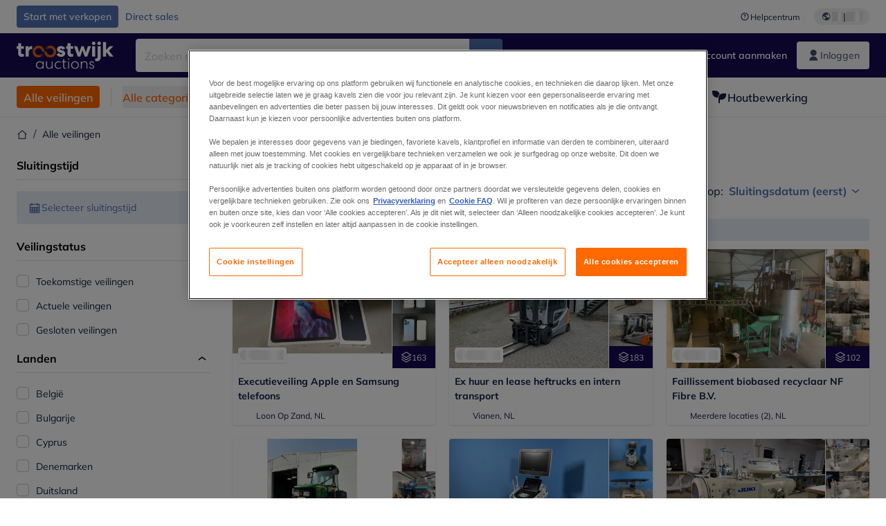

--- FILE ---
content_type: text/html; charset=utf-8
request_url: https://www.troostwijkauctions.com/nl/auctions
body_size: 69291
content:
<!DOCTYPE html><html translate="no" lang="nl"><head><meta charSet="utf-8" data-next-head=""/><meta name="viewport" content="width=device-width" data-next-head=""/><meta property="og:title" content="Alle veilingen" data-next-head=""/><meta name="twitter:title" content="Alle veilingen" data-next-head=""/><meta name="description" content="Troostwijk Veilingen verzorgt online veilingen uit faillissement of vrijwillige verkoop door Europa. Groot aanbod van machines en bedrijfsinventaris." data-next-head=""/><meta property="og:description" content="Troostwijk Veilingen verzorgt online veilingen uit faillissement of vrijwillige verkoop door Europa. Groot aanbod van machines en bedrijfsinventaris." data-next-head=""/><meta name="twitter:description" content="Troostwijk Veilingen verzorgt online veilingen uit faillissement of vrijwillige verkoop door Europa. Groot aanbod van machines en bedrijfsinventaris." data-next-head=""/><meta property="og:locale" content="nl" data-next-head=""/><meta property="og:type" content="website" data-next-head=""/><meta property="og:site_name" content="Troostwijk" data-next-head=""/><meta property="article:modified_time" content="2023-07-10T12:16:07Z" data-next-head=""/><meta name="twitter:card" content="summary" data-next-head=""/><link sizes="16x16" type="image/png" rel="icon" href="https://www.datocms-assets.com/102685/1686592902-troostwijk.png?auto=format&amp;h=16&amp;w=16" data-next-head=""/><link sizes="32x32" type="image/png" rel="icon" href="https://www.datocms-assets.com/102685/1686592902-troostwijk.png?auto=format&amp;h=32&amp;w=32" data-next-head=""/><link sizes="96x96" type="image/png" rel="icon" href="https://www.datocms-assets.com/102685/1686592902-troostwijk.png?auto=format&amp;h=96&amp;w=96" data-next-head=""/><link sizes="192x192" type="image/png" rel="icon" href="https://www.datocms-assets.com/102685/1686592902-troostwijk.png?auto=format&amp;h=192&amp;w=192" data-next-head=""/><title data-next-head="">Alle veilingen | Troostwijk Auctions</title><link rel="canonical" href="https://www.troostwijkauctions.com/auctions" data-next-head=""/><link data-next-font="" rel="preconnect" href="/" crossorigin="anonymous"/><link rel="preload" href="https://www.troostwijkauctions.com/_next/static/css/76f2bae4e46acc68.css" as="style"/><link rel="preload" href="https://www.troostwijkauctions.com/_next/static/css/7870811a95c1269d.css" as="style"/><meta name="sentry-trace" content="0dce2f57f674868d38f61b86e9d7d24e-1b54dc2cbd0a0453-0"/><meta name="baggage" content="sentry-environment=production,sentry-release=04963130527cba9b28db59fd60b7bc783621ab0f,sentry-public_key=2ba361f98b1fedac0427800b8bfbd3f4,sentry-trace_id=0dce2f57f674868d38f61b86e9d7d24e,sentry-org_id=4508018193793024,sentry-sampled=false,sentry-sample_rand=0.8019926680404221,sentry-sample_rate=0.02"/><link rel="stylesheet" href="https://www.troostwijkauctions.com/_next/static/css/76f2bae4e46acc68.css" data-n-g=""/><link rel="stylesheet" href="https://www.troostwijkauctions.com/_next/static/css/7870811a95c1269d.css" data-n-p=""/><noscript data-n-css=""></noscript><script defer="" noModule="" src="https://www.troostwijkauctions.com/_next/static/chunks/polyfills-42372ed130431b0a.js"></script><script src="/api/polyfills?locale=nl" defer="" data-nscript="beforeInteractive"></script><script id="one-trust" src="https://cdn.cookielaw.org/scripttemplates/otSDKStub.js" data-domain-script="0190c07b-9e39-77dd-adfc-875a0d66bcdd" data-document-language="true" defer="" data-nscript="beforeInteractive"></script><script src="https://www.troostwijkauctions.com/_next/static/chunks/webpack-523578df285671b9.js" defer=""></script><script src="https://www.troostwijkauctions.com/_next/static/chunks/framework-98d9f50a68298a05.js" defer=""></script><script src="https://www.troostwijkauctions.com/_next/static/chunks/main-40733b099599781c.js" defer=""></script><script src="https://www.troostwijkauctions.com/_next/static/chunks/pages/_app-5960b8f0e19e9910.js" defer=""></script><script src="https://www.troostwijkauctions.com/_next/static/chunks/9456-e80bccaeaa3da8fb.js" defer=""></script><script src="https://www.troostwijkauctions.com/_next/static/chunks/5732-4b38057bf7397437.js" defer=""></script><script src="https://www.troostwijkauctions.com/_next/static/chunks/6486-d5722396e13597ca.js" defer=""></script><script src="https://www.troostwijkauctions.com/_next/static/chunks/3587-439270e0d6e1ec6c.js" defer=""></script><script src="https://www.troostwijkauctions.com/_next/static/chunks/5817-c19832a1effda17e.js" defer=""></script><script src="https://www.troostwijkauctions.com/_next/static/chunks/9433-5c9ea287b6f9ded5.js" defer=""></script><script src="https://www.troostwijkauctions.com/_next/static/chunks/6542-1311527ddcf2233b.js" defer=""></script><script src="https://www.troostwijkauctions.com/_next/static/chunks/pages/auctions-0088a29016abd93b.js" defer=""></script><script src="https://www.troostwijkauctions.com/_next/static/9Ub6JaVrnET9BrOg-AtdI/_buildManifest.js" defer=""></script><script src="https://www.troostwijkauctions.com/_next/static/9Ub6JaVrnET9BrOg-AtdI/_ssgManifest.js" defer=""></script></head><body><link rel="preload" as="image" href="https://www.datocms-assets.com/102685/1721142112-troostwijk-logo-white.svg"/><link rel="preload" as="image" href="/assets/svg/app-store-badge-v2.svg"/><link rel="preload" as="image" href="/assets/svg/google-play-badge-v2.svg"/><link rel="preload" as="image" href="https://www.datocms-assets.com/102685/1692360176-przzelewy24.svg"/><link rel="preload" as="image" href="https://www.datocms-assets.com/102685/1692360174-ideal.svg"/><link rel="preload" as="image" href="https://www.datocms-assets.com/102685/1692360171-bancontact.svg"/><link rel="preload" as="image" href="https://www.datocms-assets.com/102685/1695375912-card-payment.svg"/><div id="__next"><div class="CoreStylesProvider_root__CKU7I"><div class="sticky left-0 top-0 z-[5] w-full" id="header-sticky"><header class="print:hidden"><div class="hidden md:block"><div class="bg-c-surface-default"><div class="w-full mx-auto max-w-screen-2xl px-4 md:px-6 flex justify-between py-2"><div class="flex flex-1 items-center gap-3"><a target="_self" class="relative justify-center whitespace-nowrap transition-colors font-body text-label-default font-semibold leading-label-default tracking-label-default focus-visible:outline-none focus-visible:ring-2 focus-visible:ring-offset-2 disabled:pointer-events-none [&amp;.programmatic-focus]:outline-none [&amp;.programmatic-focus]:ring-2 [&amp;.programmatic-focus]:ring-offset-2 h-8 px-2.5 py-3 rounded bg-c-background-brand-primary-default text-c-text-inverse-default [&amp;&gt;svg]:text-c-icon-inverse-default [@media(hover:hover)_and_(pointer:fine){&amp;:hover}]:bg-c-background-brand-primary-hover [@media(hover:hover)_and_(pointer:fine){&amp;:hover}]:text-c-text-inverse-default ring-c-stroke-brand-primary-default disabled:bg-c-background-neutral-subtle-default disabled:text-c-text-neutral-subtle-default [&amp;&gt;svg]:disabled:text-c-icon-neutral-default body-xs-regular flex items-center gap-1 no-underline [&amp;&gt;svg]:size-4" type="button" href="https://www.veilenmettroostwijk.nl/?utm_source=tw-website&amp;utm_medium=top-header"><span>Start met verkopen</span></a><a target="_self" class="relative justify-center whitespace-nowrap transition-colors font-body text-label-default font-semibold leading-label-default tracking-label-default focus-visible:outline-none focus-visible:ring-2 focus-visible:ring-offset-2 disabled:pointer-events-none [&amp;.programmatic-focus]:outline-none [&amp;.programmatic-focus]:ring-2 [&amp;.programmatic-focus]:ring-offset-2 h-8 px-2.5 py-3 rounded text-c-text-brand-primary-default [&amp;&gt;svg]:text-c-icon-brand-primary-default [@media(hover:hover)_and_(pointer:fine){&amp;:hover}]:bg-c-background-brand-primary-x-subtle-default [@media(hover:hover)_and_(pointer:fine){&amp;:hover}]:text-c-text-brand-primary-hover [&amp;&gt;svg]:[@media(hover:hover)_and_(pointer:fine){&amp;:hover}]:text-c-icon-brand-primary-hover ring-c-stroke-brand-primary-default disabled:text-c-text-neutral-subtle-default [&amp;&gt;svg]:disabled:text-c-icon-neutral-default body-xs-regular flex items-center gap-1 no-underline [&amp;&gt;svg]:size-4" type="button" href="/direct-sales"><span>Direct sales</span></a></div><div class="flex items-center"><a target="_blank" class="body-xs-regular flex shrink-0 items-center gap-1 text-c-text-neutral-obvious-default no-underline [&amp;&gt;svg]:size-4" href="https://service.troostwijkauctions.com/hc/nl/?utm_source=tw-website&amp;utm_medium=top-header"><svg class="inline align-text-top size-6"><use href="/assets/svg/icon-sprite-sheet.a8019ef632e962ef3d359003f5523487.svg#question-mark"></use></svg><span>Helpcentrum</span></a><div class="relative flex h-fit w-full justify-center"><button class="relative inline-flex items-center justify-center whitespace-nowrap transition-colors font-body text-label-default font-semibold leading-label-default tracking-label-default no-underline focus-visible:outline-none focus-visible:ring-2 focus-visible:ring-offset-2 disabled:pointer-events-none [&amp;.programmatic-focus]:outline-none [&amp;.programmatic-focus]:ring-2 [&amp;.programmatic-focus]:ring-offset-2 gap-2 px-2.5 py-3 [&amp;&gt;svg]:h-4 [&amp;&gt;svg]:w-4 rounded-full text-c-text-neutral-default [&amp;&gt;svg]:text-c-icon-neutral-default [@media(hover:hover)_and_(pointer:fine){&amp;:hover}]:text-c-text-neutral-default ring-c-stroke-neutral-default disabled:text-c-text-neutral-subtle-default [&amp;&gt;svg]:disabled:text-c-icon-neutral-default ml-5 h-6 [@media(hover:hover)_and_(pointer:fine){&amp;:hover}]:bg-c-background-neutral-x-subtle-hover" data-cy="header-change-language-currency-button" type="button"><svg class="inline align-text-top size-6"><use href="/assets/svg/icon-sprite-sheet.a8019ef632e962ef3d359003f5523487.svg#earth-americas"></use></svg><span class="LoadingPlaceholderBar_loadingPlaceholderBar__V2Ssx relative block h-3.5 overflow-hidden bg-[rgba(0,0,0,0.08)] w-4"></span>| <span class="LoadingPlaceholderBar_loadingPlaceholderBar__V2Ssx relative block h-3.5 overflow-hidden bg-[rgba(0,0,0,0.08)] w-6"></span></button><div hidden="" class="absolute z-50 h-fit min-w-fit transition-all xl:right-0 xl:translate-x-0 md:top-[100%] right-0 translate-x-0"><div class="mt-2 rounded-lg border border-c-stroke-neutral-obvious-default bg-c-surface-default shadow"><div class="flex w-80 flex-col rounded-lg bg-c-surface-default px-5 pb-5 pt-3 shadow"><div class="mb-4 capitalize" data-cy="change-language-dropdown"><p class="Dropdown_label__97Wbd" id="language-switcher">Taal</p><div class="Dropdown_dropdown__GeEyw Dropdown_dropdownBackground__ot_SF"><button aria-expanded="false" aria-haspopup="listbox" aria-labelledby="language-switcher" class="Dropdown_button__qDYee capitalize" type="button" data-cy="change-language-dropdown-button"><span class="Dropdown_labelWrapper__5VFEL"><span class="flex size-5 items-center justify-start mr-3 w-5"><span class="IconFlag_fflag__jK2TE IconFlag_fflag-NL__BnqJK"></span></span><span class="Dropdown_buttonLabel__pyP3C">Nederlands</span><svg class="inline align-text-top size-6 Dropdown_chevronIcon__V7wA7"><use href="/assets/svg/icon-sprite-sheet.a8019ef632e962ef3d359003f5523487.svg#chevron-down"></use></svg></span></button><div class="Dropdown_options__x9N4v"><div class="Dropdown_searchWrapper__9Df7h"></div><ul aria-activedescendant="nl" role="listbox" tabindex="-1" class="Dropdown_optionsList__JwQ_T" data-cy="options"><li aria-selected="true" class="Dropdown_option__AIl4q Dropdown_selected__j0Fkf" role="option"><span class="flex size-5 items-center justify-start mr-3 w-5 flex-shrink-0"><span class="IconFlag_fflag__jK2TE IconFlag_fflag-NL__BnqJK"></span></span>Nederlands</li><li aria-selected="false" class="Dropdown_option__AIl4q" role="option"><span class="flex size-5 items-center justify-start mr-3 w-5 flex-shrink-0"><span class="IconFlag_fflag__jK2TE IconFlag_fflag-GB__AvebC"></span></span>English</li><li aria-selected="false" class="Dropdown_option__AIl4q" role="option"><span class="flex size-5 items-center justify-start mr-3 w-5 flex-shrink-0"><span class="IconFlag_fflag__jK2TE IconFlag_fflag-FR__KZUpY"></span></span>français</li><li aria-selected="false" class="Dropdown_option__AIl4q" role="option"><span class="flex size-5 items-center justify-start mr-3 w-5 flex-shrink-0"><span class="IconFlag_fflag__jK2TE IconFlag_fflag-PL__qHCPU"></span></span>polski</li><li aria-selected="false" class="Dropdown_option__AIl4q" role="option"><span class="flex size-5 items-center justify-start mr-3 w-5 flex-shrink-0"><span class="IconFlag_fflag__jK2TE IconFlag_fflag-DE__hMciG"></span></span>Deutsch</li><li aria-selected="false" class="Dropdown_option__AIl4q" role="option"><span class="flex size-5 items-center justify-start mr-3 w-5 flex-shrink-0"><span class="IconFlag_fflag__jK2TE IconFlag_fflag-IT__0hcB8"></span></span>italiano</li><li aria-selected="false" class="Dropdown_option__AIl4q" role="option"><span class="flex size-5 items-center justify-start mr-3 w-5 flex-shrink-0"><span class="IconFlag_fflag__jK2TE IconFlag_fflag-RO__aLcn7"></span></span>română</li></ul></div></div></div><div class="flex items-start gap-1"><svg class="inline align-text-top size-5 flex-shrink-0 text-c-icon-neutral-default"><use href="/assets/svg/icon-sprite-sheet.a8019ef632e962ef3d359003f5523487.svg#info"></use></svg><p class="body-s-regular text-c-text-neutral-default">Wisselkoersen worden dagelijks bijgewerkt, niet in realtime.</p></div></div></div></div></div></div></div></div></div><div class="block md:hidden"><div class="flex items-center px-0 py-2 bg-c-background-brand-primary-obvious-default"><header class="grid w-full items-center gap-3 px-4 grid-cols-[125px_1fr]"><a class="flex shrink-0" data-cy="logo-link" href="/"><span class="sr-only">Startpagina</span><img src="https://www.datocms-assets.com/102685/1721142112-troostwijk-logo-white.svg" class="inline-block mx-0 my-1.5 max-h-10 w-full h-10 [display:unset] min-[980px]:hidden"/><img src="https://www.datocms-assets.com/102685/1721142112-troostwijk-logo-white.svg" class="mx-0 my-1.5 max-h-10 w-full hidden min-[980px]:[display:unset]"/></a><div class="flex flex-row items-center justify-end gap-3"><a class="relative inline-flex items-center justify-center whitespace-nowrap transition-colors font-body text-label-default font-semibold leading-label-default tracking-label-default no-underline focus-visible:outline-none focus-visible:ring-2 focus-visible:ring-offset-2 disabled:pointer-events-none [&amp;.programmatic-focus]:outline-none [&amp;.programmatic-focus]:ring-2 [&amp;.programmatic-focus]:ring-offset-2 gap-2.5 [&amp;&gt;svg]:h-5 [&amp;&gt;svg]:w-5 rounded-full bg-c-background-brand-primary-default text-c-text-inverse-default [&amp;&gt;svg]:text-c-icon-inverse-default [@media(hover:hover)_and_(pointer:fine){&amp;:hover}]:bg-c-background-brand-primary-hover [@media(hover:hover)_and_(pointer:fine){&amp;:hover}]:text-c-text-inverse-default ring-c-stroke-brand-primary-default disabled:bg-c-background-neutral-subtle-default disabled:text-c-text-neutral-subtle-default [&amp;&gt;svg]:disabled:text-c-icon-neutral-default h-[34px] w-[34px] p-0" type="button" aria-label="Favorieten" href="/account/my-lots"><svg class="inline align-text-top size-6"><use href="/assets/svg/icon-sprite-sheet.a8019ef632e962ef3d359003f5523487.svg#heart-filled"></use></svg></a><div class="relative"><button class="relative whitespace-nowrap transition-colors font-body text-label-default font-semibold leading-label-default tracking-label-default no-underline focus-visible:outline-none focus-visible:ring-2 focus-visible:ring-offset-2 disabled:pointer-events-none [&amp;.programmatic-focus]:outline-none [&amp;.programmatic-focus]:ring-2 [&amp;.programmatic-focus]:ring-offset-2 gap-2.5 [&amp;&gt;svg]:h-5 [&amp;&gt;svg]:w-5 bg-c-background-brand-primary-default text-c-text-inverse-default [&amp;&gt;svg]:text-c-icon-inverse-default [@media(hover:hover)_and_(pointer:fine){&amp;:hover}]:bg-c-background-brand-primary-hover [@media(hover:hover)_and_(pointer:fine){&amp;:hover}]:text-c-text-inverse-default ring-c-stroke-brand-primary-default disabled:bg-c-background-neutral-subtle-default disabled:text-c-text-neutral-subtle-default [&amp;&gt;svg]:disabled:text-c-icon-neutral-default flex h-[34px] w-[34px] items-center justify-center rounded-full p-0 md:h-[unset] md:w-[unset] md:rounded md:px-3.5 md:py-2.5" disabled="" data-cy="header-auth-button" type="button" aria-label="Inloggen"><svg class="inline align-text-top size-6"><use href="/assets/svg/icon-sprite-sheet.a8019ef632e962ef3d359003f5523487.svg#user-fill"></use></svg></button></div><button class="relative inline-flex items-center justify-center whitespace-nowrap transition-colors font-body text-label-default font-semibold leading-label-default tracking-label-default no-underline focus-visible:outline-none focus-visible:ring-2 focus-visible:ring-offset-2 disabled:pointer-events-none [&amp;.programmatic-focus]:outline-none [&amp;.programmatic-focus]:ring-2 [&amp;.programmatic-focus]:ring-offset-2 gap-2.5 [&amp;&gt;svg]:h-5 [&amp;&gt;svg]:w-5 rounded-full bg-c-background-brand-primary-default text-c-text-inverse-default [&amp;&gt;svg]:text-c-icon-inverse-default [@media(hover:hover)_and_(pointer:fine){&amp;:hover}]:bg-c-background-brand-primary-hover [@media(hover:hover)_and_(pointer:fine){&amp;:hover}]:text-c-text-inverse-default ring-c-stroke-brand-primary-default disabled:bg-c-background-neutral-subtle-default disabled:text-c-text-neutral-subtle-default [&amp;&gt;svg]:disabled:text-c-icon-neutral-default h-[34px] w-[34px] p-0" type="button"><svg class="inline align-text-top size-6"><use href="/assets/svg/icon-sprite-sheet.a8019ef632e962ef3d359003f5523487.svg#hamburger"></use></svg></button></div></header></div></div><div class="hidden md:block"><div class="flex items-center bg-c-background-brand-primary-obvious-default"><div class="w-full mx-auto max-w-screen-2xl px-4 md:px-6 grid items-center gap-8 py-2 grid-cols-[auto_1fr]"><a class="flex shrink-0" data-cy="logo-link" href="/"><span class="sr-only">Startpagina</span><img src="https://www.datocms-assets.com/102685/1721142112-troostwijk-logo-white.svg" class="inline-block mx-0 my-1.5 max-h-10 w-full !m-0 h-10 [display:unset] min-[980px]:hidden"/><img src="https://www.datocms-assets.com/102685/1721142112-troostwijk-logo-white.svg" class="mx-0 my-1.5 max-h-10 w-full !m-0 hidden min-[980px]:[display:unset]"/></a><div class="flex items-center justify-between gap-4"><div class="relative w-3/5 xl:w-2/4"><form class="SearchBar_root__UCrO6 grow md:relative"><div class="SearchBar_searchField__Y3B3m !pl-0 [&amp;_.input-wrapper]:m-0 [&amp;_div]:max-w-none [&amp;_input]:max-w-none [&amp;_svg]:w-[calc(1.5rem+theme(spacing.3))] [&amp;_svg]:border-c-stroke-neutral-default [&amp;_svg]:pl-3 [&amp;_svg]:border-l-0 !border-0 [&amp;&gt;button]:right-auto [&amp;&gt;button]:m-0 [&amp;&gt;button]:h-full [&amp;&gt;button]:rounded-r [&amp;&gt;input]:h-full [&amp;&gt;input]:rounded-l [&amp;&gt;input]:!border-c-surface-default [&amp;&gt;input]:!border-solid [&amp;&gt;input]:!border-[1px] [&amp;:is(:hover,:focus,:focus-within)&gt;input]:!border-[1px] [&amp;:is(:hover,:focus,:focus-within)&gt;input]:!border-c-stroke-brand-primary-default [&amp;:is(:hover,:focus,:focus-within)&gt;input]:!text-c-text-neutral-obvious-default [&amp;:is(:hover,:focus,:focus-within)&gt;input::placeholder]:!text-c-text-brand-primary-default"><label for="search" class="sr-only">Zoekbalk<!-- --> </label><div class="Input_inputWrapper__KrQzd input-wrapper gap-2"><div class="Input_fieldWithIconWrapper__iHWw7 Input_maxWidth__SxaNM SearchBar_searchField__Y3B3m !pl-0 [&amp;_.input-wrapper]:m-0 [&amp;_div]:max-w-none [&amp;_input]:max-w-none [&amp;_svg]:w-[calc(1.5rem+theme(spacing.3))] [&amp;_svg]:border-c-stroke-neutral-default [&amp;_svg]:pl-3 [&amp;_svg]:border-l-0 !border-0 [&amp;&gt;button]:right-auto [&amp;&gt;button]:m-0 [&amp;&gt;button]:h-full [&amp;&gt;button]:rounded-r [&amp;&gt;input]:h-full [&amp;&gt;input]:rounded-l [&amp;&gt;input]:!border-c-surface-default [&amp;&gt;input]:!border-solid [&amp;&gt;input]:!border-[1px] [&amp;:is(:hover,:focus,:focus-within)&gt;input]:!border-[1px] [&amp;:is(:hover,:focus,:focus-within)&gt;input]:!border-c-stroke-brand-primary-default [&amp;:is(:hover,:focus,:focus-within)&gt;input]:!text-c-text-neutral-obvious-default [&amp;:is(:hover,:focus,:focus-within)&gt;input::placeholder]:!text-c-text-brand-primary-default"><input aria-invalid="false" class="Input_common__Iv_iX Input_input__v48Bc" id="search" placeholder="Zoeken naar online Kavels" type="search" autoComplete="off" maxLength="100" data-cy="header-search-input" name="search" value=""/><button class="relative inline-flex items-center justify-center whitespace-nowrap transition-colors font-body text-label-default font-semibold leading-label-default tracking-label-default no-underline focus-visible:outline-none focus-visible:ring-2 focus-visible:ring-offset-2 disabled:pointer-events-none [&amp;.programmatic-focus]:outline-none [&amp;.programmatic-focus]:ring-2 [&amp;.programmatic-focus]:ring-offset-2 h-10 gap-2.5 px-3.5 py-3.5 [&amp;&gt;svg]:h-5 [&amp;&gt;svg]:w-5 rounded bg-c-background-brand-primary-default text-c-text-inverse-default [&amp;&gt;svg]:text-c-icon-inverse-default [@media(hover:hover)_and_(pointer:fine){&amp;:hover}]:bg-c-background-brand-primary-hover [@media(hover:hover)_and_(pointer:fine){&amp;:hover}]:text-c-text-inverse-default ring-c-stroke-brand-primary-default disabled:bg-c-background-neutral-subtle-default disabled:text-c-text-neutral-subtle-default [&amp;&gt;svg]:disabled:text-c-icon-neutral-default Input_iconButton__8YwPz" data-cy="header-search-input-button" type="button" aria-label="Zoekbalk"><svg class="inline align-text-top size-6"><use href="/assets/svg/icon-sprite-sheet.a8019ef632e962ef3d359003f5523487.svg#search"></use></svg></button></div></div></div><div></div></form></div><div class="flex items-center gap-2"><a class="relative inline-flex items-center justify-center whitespace-nowrap transition-colors font-body text-label-default font-semibold leading-label-default tracking-label-default no-underline focus-visible:outline-none focus-visible:ring-2 focus-visible:ring-offset-2 disabled:pointer-events-none [&amp;.programmatic-focus]:outline-none [&amp;.programmatic-focus]:ring-2 [&amp;.programmatic-focus]:ring-offset-2 h-10 gap-2.5 px-3.5 py-3.5 [&amp;&gt;svg]:h-5 [&amp;&gt;svg]:w-5 rounded-full text-c-text-inverse-default [&amp;&gt;svg]:text-c-icon-inverse-default [@media(hover:hover)_and_(pointer:fine){&amp;:hover}]:bg-c-background-inverse-default/20 [@media(hover:hover)_and_(pointer:fine){&amp;:hover}]:text-c-text-inverse-default ring-c-stroke-inverse-default ring-offset-c-stroke-brand-primary-default disabled:text-c-text-inverse-default/50 [&amp;&gt;svg]:disabled:text-c-icon-inverse-default/50" data-cy="header-create-account-button" type="button" href="/signup?callbackUrl=%2Fauth%2Fcompletion%3FredirectPath%3D%2Fauctions"><svg class="inline align-text-top size-6"><use href="/assets/svg/icon-sprite-sheet.a8019ef632e962ef3d359003f5523487.svg#user-add-fill"></use></svg>Account aanmaken</a><div class="relative"><button class="relative whitespace-nowrap transition-colors font-body text-label-default font-semibold leading-label-default tracking-label-default no-underline focus-visible:outline-none focus-visible:ring-2 focus-visible:ring-offset-2 disabled:pointer-events-none [&amp;.programmatic-focus]:outline-none [&amp;.programmatic-focus]:ring-2 [&amp;.programmatic-focus]:ring-offset-2 gap-2.5 [&amp;&gt;svg]:h-5 [&amp;&gt;svg]:w-5 bg-c-background-brand-primary-default text-c-text-inverse-default [&amp;&gt;svg]:text-c-icon-inverse-default [@media(hover:hover)_and_(pointer:fine){&amp;:hover}]:bg-c-background-brand-primary-hover [@media(hover:hover)_and_(pointer:fine){&amp;:hover}]:text-c-text-inverse-default ring-c-stroke-brand-primary-default disabled:bg-c-background-neutral-subtle-default disabled:text-c-text-neutral-subtle-default [&amp;&gt;svg]:disabled:text-c-icon-neutral-default flex h-[34px] w-[34px] items-center justify-center rounded-full p-0 md:h-[unset] md:w-[unset] md:rounded md:px-3.5 md:py-2.5" disabled="" data-cy="header-auth-button" type="button" aria-label="Inloggen"><svg class="inline align-text-top size-6"><use href="/assets/svg/icon-sprite-sheet.a8019ef632e962ef3d359003f5523487.svg#user-fill"></use></svg>Inloggen</button></div></div></div></div></div></div><div class="block md:hidden"><div class="w-full bg-c-surface-default px-4 py-3 shadow-sm"><form class="SearchBar_root__UCrO6 grow md:relative"><div class="SearchBar_searchField__Y3B3m !pl-0 [&amp;_.input-wrapper]:m-0 [&amp;_div]:max-w-none [&amp;_input]:max-w-none [&amp;_svg]:w-[calc(1.5rem+theme(spacing.3))] [&amp;_svg]:border-c-stroke-neutral-default [&amp;_svg]:pl-3 [&amp;_svg]:border-l-0 !border-0 [&amp;&gt;button]:right-auto [&amp;&gt;button]:m-0 [&amp;&gt;button]:h-full [&amp;&gt;button]:rounded-r [&amp;&gt;input::placeholder]:text-c-text-neutral-subtle-focus [&amp;&gt;input]:h-full [&amp;&gt;input]:rounded-l [&amp;&gt;input]:!border-[1px] [&amp;&gt;input]:!border-solid [&amp;&gt;input]:!border-c-stroke-neutral-subtle-default [&amp;&gt;input]:bg-c-background-brand-primary-x-subtle-default"><label for="search" class="sr-only">Zoekbalk<!-- --> </label><div class="Input_inputWrapper__KrQzd input-wrapper gap-2"><div class="Input_fieldWithIconWrapper__iHWw7 Input_maxWidth__SxaNM SearchBar_searchField__Y3B3m !pl-0 [&amp;_.input-wrapper]:m-0 [&amp;_div]:max-w-none [&amp;_input]:max-w-none [&amp;_svg]:w-[calc(1.5rem+theme(spacing.3))] [&amp;_svg]:border-c-stroke-neutral-default [&amp;_svg]:pl-3 [&amp;_svg]:border-l-0 !border-0 [&amp;&gt;button]:right-auto [&amp;&gt;button]:m-0 [&amp;&gt;button]:h-full [&amp;&gt;button]:rounded-r [&amp;&gt;input::placeholder]:text-c-text-neutral-subtle-focus [&amp;&gt;input]:h-full [&amp;&gt;input]:rounded-l [&amp;&gt;input]:!border-[1px] [&amp;&gt;input]:!border-solid [&amp;&gt;input]:!border-c-stroke-neutral-subtle-default [&amp;&gt;input]:bg-c-background-brand-primary-x-subtle-default"><input aria-invalid="false" class="Input_common__Iv_iX Input_input__v48Bc" id="search" placeholder="Zoeken naar online Kavels" type="search" autoComplete="off" maxLength="100" data-cy="mobile-header-search-input" name="search" value=""/><button class="relative inline-flex items-center justify-center whitespace-nowrap transition-colors font-body text-label-default font-semibold leading-label-default tracking-label-default no-underline focus-visible:outline-none focus-visible:ring-2 focus-visible:ring-offset-2 disabled:pointer-events-none [&amp;.programmatic-focus]:outline-none [&amp;.programmatic-focus]:ring-2 [&amp;.programmatic-focus]:ring-offset-2 h-10 gap-2.5 px-3.5 py-3.5 [&amp;&gt;svg]:h-5 [&amp;&gt;svg]:w-5 rounded bg-c-background-brand-primary-default text-c-text-inverse-default [&amp;&gt;svg]:text-c-icon-inverse-default [@media(hover:hover)_and_(pointer:fine){&amp;:hover}]:bg-c-background-brand-primary-hover [@media(hover:hover)_and_(pointer:fine){&amp;:hover}]:text-c-text-inverse-default ring-c-stroke-brand-primary-default disabled:bg-c-background-neutral-subtle-default disabled:text-c-text-neutral-subtle-default [&amp;&gt;svg]:disabled:text-c-icon-neutral-default Input_iconButton__8YwPz" data-cy="mobile-header-search-input-button" type="button" aria-label="Zoekbalk"><svg class="inline align-text-top size-6"><use href="/assets/svg/icon-sprite-sheet.a8019ef632e962ef3d359003f5523487.svg#search"></use></svg></button></div></div></div><div></div></form></div></div><div class="hidden md:block"><div class="relative bg-c-surface-default shadow-sm"><div class="w-full mx-auto max-w-screen-2xl px-4 md:px-6 flex flex-1 justify-between overflow-hidden py-3"><div class="flex flex-grow items-center space-x-4 overflow-hidden"><a class="relative inline-flex items-center justify-center whitespace-nowrap transition-colors font-body font-semibold leading-label-default tracking-label-default no-underline focus-visible:outline-none focus-visible:ring-2 focus-visible:ring-offset-2 disabled:pointer-events-none [&amp;.programmatic-focus]:outline-none [&amp;.programmatic-focus]:ring-2 [&amp;.programmatic-focus]:ring-offset-2 h-8 gap-2 px-2.5 py-3 [&amp;&gt;svg]:h-4 [&amp;&gt;svg]:w-4 rounded bg-c-background-brand-secondary-default text-c-text-inverse-default [&amp;&gt;svg]:text-c-icon-inverse-default [@media(hover:hover)_and_(pointer:fine){&amp;:hover}]:bg-c-background-brand-secondary-hover [@media(hover:hover)_and_(pointer:fine){&amp;:hover}]:text-c-text-inverse-default ring-c-stroke-brand-secondary-default disabled:bg-c-background-neutral-subtle-default disabled:text-c-text-neutral-subtle-default [&amp;&gt;svg]:disabled:text-c-icon-neutral-default text-body-body-m-default" data-cy="header-all-auctions-button" type="button" href="/auctions">Alle veilingen</a><span class="block h-7 w-px bg-c-background-neutral-default"></span><button class="relative inline-flex items-center justify-center whitespace-nowrap transition-colors font-body font-semibold leading-label-default tracking-label-default no-underline focus-visible:outline-none focus-visible:ring-2 focus-visible:ring-offset-2 disabled:pointer-events-none [&amp;.programmatic-focus]:outline-none [&amp;.programmatic-focus]:ring-2 [&amp;.programmatic-focus]:ring-offset-2 h-8 gap-2 [&amp;&gt;svg]:h-4 [&amp;&gt;svg]:w-4 rounded text-c-text-brand-secondary-default [&amp;&gt;svg]:text-c-icon-brand-secondary-default [@media(hover:hover)_and_(pointer:fine){&amp;:hover}]:bg-c-background-brand-secondary-x-subtle-default [@media(hover:hover)_and_(pointer:fine){&amp;:hover}]:text-c-text-brand-secondary-hover [&amp;&gt;svg]:[@media(hover:hover)_and_(pointer:fine){&amp;:hover}]:text-c-icon-brand-secondary-hover ring-c-stroke-brand-secondary-default disabled:text-c-text-neutral-subtle-default [&amp;&gt;svg]:disabled:text-c-icon-neutral-default flex-shrink-0 flex-nowrap p-0 text-body-body-m-default hover:!bg-c-transparent" data-cy="header-all-categories-dropdown" type="button">Alle categorieën<svg class="inline align-text-top size-6 mt-px !size-6 !text-c-icon-neutral-default"><use href="/assets/svg/icon-sprite-sheet.a8019ef632e962ef3d359003f5523487.svg#chevron-down"></use></svg></button><div class="flex h-[1.5rem] flex-wrap space-x-4 overflow-hidden"><a target="_self" class="label flex items-center gap-1 text-body-body-m-default text-c-text-neutral-obvious-default no-underline hover:text-c-text-neutral-obvious-hover" href="/c/transport-en-logistiek/22430513-5e00-4758-9889-a4e52c0bb221"><svg class="inline align-text-top size-6"><use href="/assets/svg/icon-sprite-sheet.a8019ef632e962ef3d359003f5523487.svg#truck-fill"></use></svg><span>Transport en logistiek</span></a><a target="_self" class="label flex items-center gap-1 text-body-body-m-default text-c-text-neutral-obvious-default no-underline hover:text-c-text-neutral-obvious-hover" href="/c/bouw-en-grondverzet/f77365fe-eaa8-42d1-97fc-b14d0111160c"><svg class="inline align-text-top size-6"><use href="/assets/svg/icon-sprite-sheet.a8019ef632e962ef3d359003f5523487.svg#contracting-fill"></use></svg><span>Bouw en grondverzet</span></a><a target="_self" class="label flex items-center gap-1 text-body-body-m-default text-c-text-neutral-obvious-default no-underline hover:text-c-text-neutral-obvious-hover" href="/c/agrarisch/ca789c2c-b997-4f21-81d4-0bf285aca622"><svg class="inline align-text-top size-6"><use href="/assets/svg/icon-sprite-sheet.a8019ef632e962ef3d359003f5523487.svg#agriculture-fill"></use></svg><span>Agrarisch</span></a><a target="_self" class="label flex items-center gap-1 text-body-body-m-default text-c-text-neutral-obvious-default no-underline hover:text-c-text-neutral-obvious-hover" href="/c/metaalbewerking/0d91005a-fa8e-4e8f-98b1-f4854018329f"><svg class="inline align-text-top size-6"><use href="/assets/svg/icon-sprite-sheet.a8019ef632e962ef3d359003f5523487.svg#industy-workshop-fill"></use></svg><span>Metaalbewerking</span></a><a target="_self" class="label flex items-center gap-1 text-body-body-m-default text-c-text-neutral-obvious-default no-underline hover:text-c-text-neutral-obvious-hover" href="/c/houtbewerking/41176767-df26-4cea-80b5-3024e6ab4916"><svg class="inline align-text-top size-6"><use href="/assets/svg/icon-sprite-sheet.a8019ef632e962ef3d359003f5523487.svg#plant-fill"></use></svg><span>Houtbewerking</span></a></div></div><div class="flex flex-shrink-0 items-center space-x-2"></div></div><div class="hidden"><div class="absolute bottom-[-70%] left-0 mt-6 flex max-h-[300px] flex-row rounded-md bg-c-surface-default shadow-xl md:bottom-[unset] !mt-0 !left-1/2 transform -translate-x-1/2 w-full max-w-screen-xl !z-[3] z-[3]"><div class="scroll grow basis-0 overflow-y-auto border-r border-c-stroke-neutral-subtle-default p-5" data-cy="category-dropdown-main-categories-list"><button class="group w-full cursor-pointer border-0 bg-[initial] p-0.5"><span class="flex w-full flex-row items-center justify-between rounded-md py-2 pl-3 pr-2 transition-colors duration-200 ease-in min-[981px]:pl-4 group-hover:bg-inherit bg-c-background-brand-primary-x-subtle-default text-c-text-brand-primary-obvious-default"><div class="body-m-medium min-[981px]:body-s-medium grow text-start">Transport en logistiek</div><svg class="inline align-text-top size-6"><use href="/assets/svg/icon-sprite-sheet.a8019ef632e962ef3d359003f5523487.svg#chevron-right"></use></svg></span></button><button class="group w-full cursor-pointer border-0 bg-[initial] p-0.5"><span class="flex w-full flex-row items-center justify-between rounded-md bg-[initial] py-2 pl-3 pr-2 transition-colors duration-200 ease-in group-hover:bg-c-background-neutral-subtle-default min-[981px]:pl-4"><div class="body-m-medium min-[981px]:body-s-medium grow text-start">Bouw en grondverzet</div><svg class="inline align-text-top size-6"><use href="/assets/svg/icon-sprite-sheet.a8019ef632e962ef3d359003f5523487.svg#chevron-right"></use></svg></span></button><button class="group w-full cursor-pointer border-0 bg-[initial] p-0.5"><span class="flex w-full flex-row items-center justify-between rounded-md bg-[initial] py-2 pl-3 pr-2 transition-colors duration-200 ease-in group-hover:bg-c-background-neutral-subtle-default min-[981px]:pl-4"><div class="body-m-medium min-[981px]:body-s-medium grow text-start">Agrarisch</div><svg class="inline align-text-top size-6"><use href="/assets/svg/icon-sprite-sheet.a8019ef632e962ef3d359003f5523487.svg#chevron-right"></use></svg></span></button><button class="group w-full cursor-pointer border-0 bg-[initial] p-0.5"><span class="flex w-full flex-row items-center justify-between rounded-md bg-[initial] py-2 pl-3 pr-2 transition-colors duration-200 ease-in group-hover:bg-c-background-neutral-subtle-default min-[981px]:pl-4"><div class="body-m-medium min-[981px]:body-s-medium grow text-start">Metaalbewerking</div><svg class="inline align-text-top size-6"><use href="/assets/svg/icon-sprite-sheet.a8019ef632e962ef3d359003f5523487.svg#chevron-right"></use></svg></span></button><button class="group w-full cursor-pointer border-0 bg-[initial] p-0.5"><span class="flex w-full flex-row items-center justify-between rounded-md bg-[initial] py-2 pl-3 pr-2 transition-colors duration-200 ease-in group-hover:bg-c-background-neutral-subtle-default min-[981px]:pl-4"><div class="body-m-medium min-[981px]:body-s-medium grow text-start">Houtbewerking</div><svg class="inline align-text-top size-6"><use href="/assets/svg/icon-sprite-sheet.a8019ef632e962ef3d359003f5523487.svg#chevron-right"></use></svg></span></button><button class="group w-full cursor-pointer border-0 bg-[initial] p-0.5"><span class="flex w-full flex-row items-center justify-between rounded-md bg-[initial] py-2 pl-3 pr-2 transition-colors duration-200 ease-in group-hover:bg-c-background-neutral-subtle-default min-[981px]:pl-4"><div class="body-m-medium min-[981px]:body-s-medium grow text-start">Voedingsmiddelenindustrie</div><svg class="inline align-text-top size-6"><use href="/assets/svg/icon-sprite-sheet.a8019ef632e962ef3d359003f5523487.svg#chevron-right"></use></svg></span></button><button class="group w-full cursor-pointer border-0 bg-[initial] p-0.5"><span class="flex w-full flex-row items-center justify-between rounded-md bg-[initial] py-2 pl-3 pr-2 transition-colors duration-200 ease-in group-hover:bg-c-background-neutral-subtle-default min-[981px]:pl-4"><div class="body-m-medium min-[981px]:body-s-medium grow text-start">Medisch</div><svg class="inline align-text-top size-6"><use href="/assets/svg/icon-sprite-sheet.a8019ef632e962ef3d359003f5523487.svg#chevron-right"></use></svg></span></button><button class="group w-full cursor-pointer border-0 bg-[initial] p-0.5"><span class="flex w-full flex-row items-center justify-between rounded-md bg-[initial] py-2 pl-3 pr-2 transition-colors duration-200 ease-in group-hover:bg-c-background-neutral-subtle-default min-[981px]:pl-4"><div class="body-m-medium min-[981px]:body-s-medium grow text-start">Meer industriële categorieën</div><svg class="inline align-text-top size-6"><use href="/assets/svg/icon-sprite-sheet.a8019ef632e962ef3d359003f5523487.svg#chevron-right"></use></svg></span></button><button class="group w-full cursor-pointer border-0 bg-[initial] p-0.5"><span class="flex w-full flex-row items-center justify-between rounded-md bg-[initial] py-2 pl-3 pr-2 transition-colors duration-200 ease-in group-hover:bg-c-background-neutral-subtle-default min-[981px]:pl-4"><div class="body-m-medium min-[981px]:body-s-medium grow text-start">Retail en Office</div><svg class="inline align-text-top size-6"><use href="/assets/svg/icon-sprite-sheet.a8019ef632e962ef3d359003f5523487.svg#chevron-right"></use></svg></span></button><button class="group w-full cursor-pointer border-0 bg-[initial] p-0.5"><span class="flex w-full flex-row items-center justify-between rounded-md bg-[initial] py-2 pl-3 pr-2 transition-colors duration-200 ease-in group-hover:bg-c-background-neutral-subtle-default min-[981px]:pl-4"><div class="body-m-medium min-[981px]:body-s-medium grow text-start">Installatiemateriaal</div><svg class="inline align-text-top size-6"><use href="/assets/svg/icon-sprite-sheet.a8019ef632e962ef3d359003f5523487.svg#chevron-right"></use></svg></span></button><button class="group w-full cursor-pointer border-0 bg-[initial] p-0.5"><span class="flex w-full flex-row items-center justify-between rounded-md bg-[initial] py-2 pl-3 pr-2 transition-colors duration-200 ease-in group-hover:bg-c-background-neutral-subtle-default min-[981px]:pl-4"><div class="body-m-medium min-[981px]:body-s-medium grow text-start">Doe-het-zelf en Renovatie</div><svg class="inline align-text-top size-6"><use href="/assets/svg/icon-sprite-sheet.a8019ef632e962ef3d359003f5523487.svg#chevron-right"></use></svg></span></button><button class="group w-full cursor-pointer border-0 bg-[initial] p-0.5"><span class="flex w-full flex-row items-center justify-between rounded-md bg-[initial] py-2 pl-3 pr-2 transition-colors duration-200 ease-in group-hover:bg-c-background-neutral-subtle-default min-[981px]:pl-4"><div class="body-m-medium min-[981px]:body-s-medium grow text-start">Bulkhandel</div><svg class="inline align-text-top size-6"><use href="/assets/svg/icon-sprite-sheet.a8019ef632e962ef3d359003f5523487.svg#chevron-right"></use></svg></span></button><button class="group w-full cursor-pointer border-0 bg-[initial] p-0.5"><span class="flex w-full flex-row items-center justify-between rounded-md bg-[initial] py-2 pl-3 pr-2 transition-colors duration-200 ease-in group-hover:bg-c-background-neutral-subtle-default min-[981px]:pl-4"><div class="body-m-medium min-[981px]:body-s-medium grow text-start">Evenementen</div><svg class="inline align-text-top size-6"><use href="/assets/svg/icon-sprite-sheet.a8019ef632e962ef3d359003f5523487.svg#chevron-right"></use></svg></span></button><button class="group w-full cursor-pointer border-0 bg-[initial] p-0.5"><span class="flex w-full flex-row items-center justify-between rounded-md bg-[initial] py-2 pl-3 pr-2 transition-colors duration-200 ease-in group-hover:bg-c-background-neutral-subtle-default min-[981px]:pl-4"><div class="body-m-medium min-[981px]:body-s-medium grow text-start">Garage inventaris</div><svg class="inline align-text-top size-6"><use href="/assets/svg/icon-sprite-sheet.a8019ef632e962ef3d359003f5523487.svg#chevron-right"></use></svg></span></button><button class="group w-full cursor-pointer border-0 bg-[initial] p-0.5"><span class="flex w-full flex-row items-center justify-between rounded-md bg-[initial] py-2 pl-3 pr-2 transition-colors duration-200 ease-in group-hover:bg-c-background-neutral-subtle-default min-[981px]:pl-4"><div class="body-m-medium min-[981px]:body-s-medium grow text-start">Verwarming</div><svg class="inline align-text-top size-6"><use href="/assets/svg/icon-sprite-sheet.a8019ef632e962ef3d359003f5523487.svg#chevron-right"></use></svg></span></button><button class="group w-full cursor-pointer border-0 bg-[initial] p-0.5"><span class="flex w-full flex-row items-center justify-between rounded-md bg-[initial] py-2 pl-3 pr-2 transition-colors duration-200 ease-in group-hover:bg-c-background-neutral-subtle-default min-[981px]:pl-4"><div class="body-m-medium min-[981px]:body-s-medium grow text-start">Hernieuwbare energie</div><svg class="inline align-text-top size-6"><use href="/assets/svg/icon-sprite-sheet.a8019ef632e962ef3d359003f5523487.svg#chevron-right"></use></svg></span></button><button class="group w-full cursor-pointer border-0 bg-[initial] p-0.5"><span class="flex w-full flex-row items-center justify-between rounded-md bg-[initial] py-2 pl-3 pr-2 transition-colors duration-200 ease-in group-hover:bg-c-background-neutral-subtle-default min-[981px]:pl-4"><div class="body-m-medium min-[981px]:body-s-medium grow text-start">Catering en Horeca</div><svg class="inline align-text-top size-6"><use href="/assets/svg/icon-sprite-sheet.a8019ef632e962ef3d359003f5523487.svg#chevron-right"></use></svg></span></button><button class="group w-full cursor-pointer border-0 bg-[initial] p-0.5"><span class="flex w-full flex-row items-center justify-between rounded-md bg-[initial] py-2 pl-3 pr-2 transition-colors duration-200 ease-in group-hover:bg-c-background-neutral-subtle-default min-[981px]:pl-4"><div class="body-m-medium min-[981px]:body-s-medium grow text-start">Boten &amp; Jachten</div><svg class="inline align-text-top size-6"><use href="/assets/svg/icon-sprite-sheet.a8019ef632e962ef3d359003f5523487.svg#chevron-right"></use></svg></span></button><button class="group w-full cursor-pointer border-0 bg-[initial] p-0.5"><span class="flex w-full flex-row items-center justify-between rounded-md bg-[initial] py-2 pl-3 pr-2 transition-colors duration-200 ease-in group-hover:bg-c-background-neutral-subtle-default min-[981px]:pl-4"><div class="body-m-medium min-[981px]:body-s-medium grow text-start">Kunst</div><svg class="inline align-text-top size-6"><use href="/assets/svg/icon-sprite-sheet.a8019ef632e962ef3d359003f5523487.svg#chevron-right"></use></svg></span></button><button class="group w-full cursor-pointer border-0 bg-[initial] p-0.5"><span class="flex w-full flex-row items-center justify-between rounded-md bg-[initial] py-2 pl-3 pr-2 transition-colors duration-200 ease-in group-hover:bg-c-background-neutral-subtle-default min-[981px]:pl-4"><div class="body-m-medium min-[981px]:body-s-medium grow text-start">Tuin en terras</div><svg class="inline align-text-top size-6"><use href="/assets/svg/icon-sprite-sheet.a8019ef632e962ef3d359003f5523487.svg#chevron-right"></use></svg></span></button><button class="group w-full cursor-pointer border-0 bg-[initial] p-0.5"><span class="flex w-full flex-row items-center justify-between rounded-md bg-[initial] py-2 pl-3 pr-2 transition-colors duration-200 ease-in group-hover:bg-c-background-neutral-subtle-default min-[981px]:pl-4"><div class="body-m-medium min-[981px]:body-s-medium grow text-start">Elektronica</div><svg class="inline align-text-top size-6"><use href="/assets/svg/icon-sprite-sheet.a8019ef632e962ef3d359003f5523487.svg#chevron-right"></use></svg></span></button><button class="group w-full cursor-pointer border-0 bg-[initial] p-0.5"><span class="flex w-full flex-row items-center justify-between rounded-md bg-[initial] py-2 pl-3 pr-2 transition-colors duration-200 ease-in group-hover:bg-c-background-neutral-subtle-default min-[981px]:pl-4"><div class="body-m-medium min-[981px]:body-s-medium grow text-start">Sanitair en wellness</div><svg class="inline align-text-top size-6"><use href="/assets/svg/icon-sprite-sheet.a8019ef632e962ef3d359003f5523487.svg#chevron-right"></use></svg></span></button><button class="group w-full cursor-pointer border-0 bg-[initial] p-0.5"><span class="flex w-full flex-row items-center justify-between rounded-md bg-[initial] py-2 pl-3 pr-2 transition-colors duration-200 ease-in group-hover:bg-c-background-neutral-subtle-default min-[981px]:pl-4"><div class="body-m-medium min-[981px]:body-s-medium grow text-start">Keuken</div><svg class="inline align-text-top size-6"><use href="/assets/svg/icon-sprite-sheet.a8019ef632e962ef3d359003f5523487.svg#chevron-right"></use></svg></span></button><button class="group w-full cursor-pointer border-0 bg-[initial] p-0.5"><span class="flex w-full flex-row items-center justify-between rounded-md bg-[initial] py-2 pl-3 pr-2 transition-colors duration-200 ease-in group-hover:bg-c-background-neutral-subtle-default min-[981px]:pl-4"><div class="body-m-medium min-[981px]:body-s-medium grow text-start">Wonen &amp; slapen</div><svg class="inline align-text-top size-6"><use href="/assets/svg/icon-sprite-sheet.a8019ef632e962ef3d359003f5523487.svg#chevron-right"></use></svg></span></button><button class="group w-full cursor-pointer border-0 bg-[initial] p-0.5"><span class="flex w-full flex-row items-center justify-between rounded-md bg-[initial] py-2 pl-3 pr-2 transition-colors duration-200 ease-in group-hover:bg-c-background-neutral-subtle-default min-[981px]:pl-4"><div class="body-m-medium min-[981px]:body-s-medium grow text-start">Huishoudelijke apparatuur</div><svg class="inline align-text-top size-6"><use href="/assets/svg/icon-sprite-sheet.a8019ef632e962ef3d359003f5523487.svg#chevron-right"></use></svg></span></button><button class="group w-full cursor-pointer border-0 bg-[initial] p-0.5"><span class="flex w-full flex-row items-center justify-between rounded-md bg-[initial] py-2 pl-3 pr-2 transition-colors duration-200 ease-in group-hover:bg-c-background-neutral-subtle-default min-[981px]:pl-4"><div class="body-m-medium min-[981px]:body-s-medium grow text-start">Vastgoed</div><svg class="inline align-text-top size-6"><use href="/assets/svg/icon-sprite-sheet.a8019ef632e962ef3d359003f5523487.svg#chevron-right"></use></svg></span></button><button class="group w-full cursor-pointer border-0 bg-[initial] p-0.5"><span class="flex w-full flex-row items-center justify-between rounded-md bg-[initial] py-2 pl-3 pr-2 transition-colors duration-200 ease-in group-hover:bg-c-background-neutral-subtle-default min-[981px]:pl-4"><div class="body-m-medium min-[981px]:body-s-medium grow text-start">Kleding, schoenen, accessoires</div><svg class="inline align-text-top size-6"><use href="/assets/svg/icon-sprite-sheet.a8019ef632e962ef3d359003f5523487.svg#chevron-right"></use></svg></span></button><button class="group w-full cursor-pointer border-0 bg-[initial] p-0.5"><span class="flex w-full flex-row items-center justify-between rounded-md bg-[initial] py-2 pl-3 pr-2 transition-colors duration-200 ease-in group-hover:bg-c-background-neutral-subtle-default min-[981px]:pl-4"><div class="body-m-medium min-[981px]:body-s-medium grow text-start">Schoonheid en gezondheid</div><svg class="inline align-text-top size-6"><use href="/assets/svg/icon-sprite-sheet.a8019ef632e962ef3d359003f5523487.svg#chevron-right"></use></svg></span></button><button class="group w-full cursor-pointer border-0 bg-[initial] p-0.5"><span class="flex w-full flex-row items-center justify-between rounded-md bg-[initial] py-2 pl-3 pr-2 transition-colors duration-200 ease-in group-hover:bg-c-background-neutral-subtle-default min-[981px]:pl-4"><div class="body-m-medium min-[981px]:body-s-medium grow text-start">Gereedschap</div><svg class="inline align-text-top size-6"><use href="/assets/svg/icon-sprite-sheet.a8019ef632e962ef3d359003f5523487.svg#chevron-right"></use></svg></span></button><button class="group w-full cursor-pointer border-0 bg-[initial] p-0.5"><span class="flex w-full flex-row items-center justify-between rounded-md bg-[initial] py-2 pl-3 pr-2 transition-colors duration-200 ease-in group-hover:bg-c-background-neutral-subtle-default min-[981px]:pl-4"><div class="body-m-medium min-[981px]:body-s-medium grow text-start">Baby&#x27;s en kinderen</div><svg class="inline align-text-top size-6"><use href="/assets/svg/icon-sprite-sheet.a8019ef632e962ef3d359003f5523487.svg#chevron-right"></use></svg></span></button><button class="group w-full cursor-pointer border-0 bg-[initial] p-0.5"><span class="flex w-full flex-row items-center justify-between rounded-md bg-[initial] py-2 pl-3 pr-2 transition-colors duration-200 ease-in group-hover:bg-c-background-neutral-subtle-default min-[981px]:pl-4"><div class="body-m-medium min-[981px]:body-s-medium grow text-start">Sport &amp; vrije tijd</div><svg class="inline align-text-top size-6"><use href="/assets/svg/icon-sprite-sheet.a8019ef632e962ef3d359003f5523487.svg#chevron-right"></use></svg></span></button></div><div class="scroll grow-[2] basis-0 overflow-y-auto px-4 py-6 block" data-cy="category-dropdown-sub-categories-list"><div class="pl-4"><div class="heading-4 text-c-text-neutral-obvious-default">Transport en logistiek</div><a class="body-xs-bold block py-3 text-c-text-brand-primary-default no-underline transition-colors hover:cursor-pointer hover:text-c-text-brand-primary-obvious-default min-[981px]:mb-5 min-[981px]:mt-3 min-[981px]:py-0" data-cy="category-dropdown-sub-categories-all-button" href="/c/transport-en-logistiek/22430513-5e00-4758-9889-a4e52c0bb221?sorting=PRICE_DESC&amp;page=1">TOON ALLES</a></div><div class="grid grid-cols-2 gap-x-3"><a class="body-m-medium min-[981px]:body-s-medium group ml-0 flex w-full cursor-pointer self-center p-0.5 text-left text-[inherit] no-underline" href="/c/vervoer/auto&#x27;s/5196727d-c14f-48dc-a2f0-e75f50094a52"><span class="w-full rounded-md py-2 pl-3 pr-2 group-hover:text-c-text-brand-primary-default min-[981px]:pl-4 min-[981px]:group-hover:bg-c-background-neutral-subtle-default min-[981px]:group-focus:bg-c-background-neutral-subtle-default">Auto&#x27;s</span></a><a class="body-m-medium min-[981px]:body-s-medium group ml-0 flex w-full cursor-pointer self-center p-0.5 text-left text-[inherit] no-underline" href="/c/vervoer/kampeervoertuigen/b1ffff2e-cc39-4181-af76-b42dee4aa379"><span class="w-full rounded-md py-2 pl-3 pr-2 group-hover:text-c-text-brand-primary-default min-[981px]:pl-4 min-[981px]:group-hover:bg-c-background-neutral-subtle-default min-[981px]:group-focus:bg-c-background-neutral-subtle-default">Kampeervoertuigen</span></a><a class="body-m-medium min-[981px]:body-s-medium group ml-0 flex w-full cursor-pointer self-center p-0.5 text-left text-[inherit] no-underline" href="/c/transport-en-logistiek/vrachtwagens/fd5500c7-5590-42fb-8f0b-24fa8e6d95da"><span class="w-full rounded-md py-2 pl-3 pr-2 group-hover:text-c-text-brand-primary-default min-[981px]:pl-4 min-[981px]:group-hover:bg-c-background-neutral-subtle-default min-[981px]:group-focus:bg-c-background-neutral-subtle-default">Vrachtwagens</span></a><a class="body-m-medium min-[981px]:body-s-medium group ml-0 flex w-full cursor-pointer self-center p-0.5 text-left text-[inherit] no-underline" href="/c/vervoer/aanhangwagens/f4e64a74-b4ba-4498-9e2d-e8ae1af496c0"><span class="w-full rounded-md py-2 pl-3 pr-2 group-hover:text-c-text-brand-primary-default min-[981px]:pl-4 min-[981px]:group-hover:bg-c-background-neutral-subtle-default min-[981px]:group-focus:bg-c-background-neutral-subtle-default">Aanhangwagens</span></a><a class="body-m-medium min-[981px]:body-s-medium group ml-0 flex w-full cursor-pointer self-center p-0.5 text-left text-[inherit] no-underline" href="/c/vervoer/motoren-en-quads/cd2f5c6f-9891-4f91-b02d-e6fd54c06efd"><span class="w-full rounded-md py-2 pl-3 pr-2 group-hover:text-c-text-brand-primary-default min-[981px]:pl-4 min-[981px]:group-hover:bg-c-background-neutral-subtle-default min-[981px]:group-focus:bg-c-background-neutral-subtle-default">Motoren en Quads</span></a><a class="body-m-medium min-[981px]:body-s-medium group ml-0 flex w-full cursor-pointer self-center p-0.5 text-left text-[inherit] no-underline" href="/c/transport-en-logistiek/groepsvervoer/6e99105d-3568-4c0d-a704-91b20772ad91"><span class="w-full rounded-md py-2 pl-3 pr-2 group-hover:text-c-text-brand-primary-default min-[981px]:pl-4 min-[981px]:group-hover:bg-c-background-neutral-subtle-default min-[981px]:group-focus:bg-c-background-neutral-subtle-default">Groepsvervoer</span></a><a class="body-m-medium min-[981px]:body-s-medium group ml-0 flex w-full cursor-pointer self-center p-0.5 text-left text-[inherit] no-underline" href="/c/transport-en-logistiek/legervoertuigen/c1b2b26a-517c-42ec-9a2d-b76b20bb2a04"><span class="w-full rounded-md py-2 pl-3 pr-2 group-hover:text-c-text-brand-primary-default min-[981px]:pl-4 min-[981px]:group-hover:bg-c-background-neutral-subtle-default min-[981px]:group-focus:bg-c-background-neutral-subtle-default">Legervoertuigen</span></a><a class="body-m-medium min-[981px]:body-s-medium group ml-0 flex w-full cursor-pointer self-center p-0.5 text-left text-[inherit] no-underline" href="/c/transport-en-logistiek/motoronderdelen/70fd7bdf-99c8-40a9-a809-5a1fca1edf86"><span class="w-full rounded-md py-2 pl-3 pr-2 group-hover:text-c-text-brand-primary-default min-[981px]:pl-4 min-[981px]:group-hover:bg-c-background-neutral-subtle-default min-[981px]:group-focus:bg-c-background-neutral-subtle-default">Motoronderdelen</span></a><a class="body-m-medium min-[981px]:body-s-medium group ml-0 flex w-full cursor-pointer self-center p-0.5 text-left text-[inherit] no-underline" href="/c/transport-en-logistiek/luchtvaart/bdc776e3-17e6-47b8-a1b8-fb36d8ca8830"><span class="w-full rounded-md py-2 pl-3 pr-2 group-hover:text-c-text-brand-primary-default min-[981px]:pl-4 min-[981px]:group-hover:bg-c-background-neutral-subtle-default min-[981px]:group-focus:bg-c-background-neutral-subtle-default">Luchtvaart</span></a><a class="body-m-medium min-[981px]:body-s-medium group ml-0 flex w-full cursor-pointer self-center p-0.5 text-left text-[inherit] no-underline" href="/c/transport-en-logistiek/auto-onderdelen/cfaf9eca-767a-4ba5-9c67-c301f7200e1b"><span class="w-full rounded-md py-2 pl-3 pr-2 group-hover:text-c-text-brand-primary-default min-[981px]:pl-4 min-[981px]:group-hover:bg-c-background-neutral-subtle-default min-[981px]:group-focus:bg-c-background-neutral-subtle-default">Auto-onderdelen</span></a><a class="body-m-medium min-[981px]:body-s-medium group ml-0 flex w-full cursor-pointer self-center p-0.5 text-left text-[inherit] no-underline" href="/c/transport-en-logistiek/stellingen/382b71a4-259e-4bac-aead-2090a00b5602"><span class="w-full rounded-md py-2 pl-3 pr-2 group-hover:text-c-text-brand-primary-default min-[981px]:pl-4 min-[981px]:group-hover:bg-c-background-neutral-subtle-default min-[981px]:group-focus:bg-c-background-neutral-subtle-default">Stellingen</span></a><a class="body-m-medium min-[981px]:body-s-medium group ml-0 flex w-full cursor-pointer self-center p-0.5 text-left text-[inherit] no-underline" href="/c/transport-en-logistiek/takels-en-toebehoren/71c85786-f4e6-47f0-944a-bf6babae78fa"><span class="w-full rounded-md py-2 pl-3 pr-2 group-hover:text-c-text-brand-primary-default min-[981px]:pl-4 min-[981px]:group-hover:bg-c-background-neutral-subtle-default min-[981px]:group-focus:bg-c-background-neutral-subtle-default">Takels en toebehoren</span></a><a class="body-m-medium min-[981px]:body-s-medium group ml-0 flex w-full cursor-pointer self-center p-0.5 text-left text-[inherit] no-underline" href="/c/transport-en-logistiek/magazijninventaris/7be142b4-ad44-405b-b6b9-56675d14aca0"><span class="w-full rounded-md py-2 pl-3 pr-2 group-hover:text-c-text-brand-primary-default min-[981px]:pl-4 min-[981px]:group-hover:bg-c-background-neutral-subtle-default min-[981px]:group-focus:bg-c-background-neutral-subtle-default">Magazijninventaris</span></a><a class="body-m-medium min-[981px]:body-s-medium group ml-0 flex w-full cursor-pointer self-center p-0.5 text-left text-[inherit] no-underline" href="/c/transport-en-logistiek/fietsen/be23a04a-04ed-4f4d-b798-aada83fa69d3"><span class="w-full rounded-md py-2 pl-3 pr-2 group-hover:text-c-text-brand-primary-default min-[981px]:pl-4 min-[981px]:group-hover:bg-c-background-neutral-subtle-default min-[981px]:group-focus:bg-c-background-neutral-subtle-default">Fietsen</span></a><a class="body-m-medium min-[981px]:body-s-medium group ml-0 flex w-full cursor-pointer self-center p-0.5 text-left text-[inherit] no-underline" href="/c/transport-en-logistiek/fietsonderdelen-accessoires/7799bb3a-6c42-44d0-90b8-40b4ae893aca"><span class="w-full rounded-md py-2 pl-3 pr-2 group-hover:text-c-text-brand-primary-default min-[981px]:pl-4 min-[981px]:group-hover:bg-c-background-neutral-subtle-default min-[981px]:group-focus:bg-c-background-neutral-subtle-default">Fietsonderdelen &amp; accessoires</span></a><a class="body-m-medium min-[981px]:body-s-medium group ml-0 flex w-full cursor-pointer self-center p-0.5 text-left text-[inherit] no-underline" href="/c/transport-en-logistiek/skateboards-steps/e7f2d15c-180d-48af-8f63-09cae881bf8a"><span class="w-full rounded-md py-2 pl-3 pr-2 group-hover:text-c-text-brand-primary-default min-[981px]:pl-4 min-[981px]:group-hover:bg-c-background-neutral-subtle-default min-[981px]:group-focus:bg-c-background-neutral-subtle-default">Skateboards &amp; steps</span></a><a class="body-m-medium min-[981px]:body-s-medium group ml-0 flex w-full cursor-pointer self-center p-0.5 text-left text-[inherit] no-underline" href="/c/transport-en-logistiek/brommers-scooters/db337b9e-0c12-42f4-bd17-e9668fcffaa5"><span class="w-full rounded-md py-2 pl-3 pr-2 group-hover:text-c-text-brand-primary-default min-[981px]:pl-4 min-[981px]:group-hover:bg-c-background-neutral-subtle-default min-[981px]:group-focus:bg-c-background-neutral-subtle-default">Brommers &amp; scooters</span></a><a class="body-m-medium min-[981px]:body-s-medium group ml-0 flex w-full cursor-pointer self-center p-0.5 text-left text-[inherit] no-underline" href="/c/transport-en-logistiek/werkplaatsinventaris/c2cfbbe0-5b04-4988-bd1b-74fd3f72b7ce"><span class="w-full rounded-md py-2 pl-3 pr-2 group-hover:text-c-text-brand-primary-default min-[981px]:pl-4 min-[981px]:group-hover:bg-c-background-neutral-subtle-default min-[981px]:group-focus:bg-c-background-neutral-subtle-default">Werkplaatsinventaris</span></a><a class="body-m-medium min-[981px]:body-s-medium group ml-0 flex w-full cursor-pointer self-center p-0.5 text-left text-[inherit] no-underline" href="/c/transport-en-logistiek/hijs-en-heftechniek/17ce40a9-7295-4528-b909-d5febaad2f9d"><span class="w-full rounded-md py-2 pl-3 pr-2 group-hover:text-c-text-brand-primary-default min-[981px]:pl-4 min-[981px]:group-hover:bg-c-background-neutral-subtle-default min-[981px]:group-focus:bg-c-background-neutral-subtle-default">Hijs- en heftechniek</span></a><a class="body-m-medium min-[981px]:body-s-medium group ml-0 flex w-full cursor-pointer self-center p-0.5 text-left text-[inherit] no-underline" href="/c/transport-en-logistiek/intern-transport/b3bce1e4-de4b-4143-973c-ab3885fe2f28"><span class="w-full rounded-md py-2 pl-3 pr-2 group-hover:text-c-text-brand-primary-default min-[981px]:pl-4 min-[981px]:group-hover:bg-c-background-neutral-subtle-default min-[981px]:group-focus:bg-c-background-neutral-subtle-default">Intern transport</span></a><a class="body-m-medium min-[981px]:body-s-medium group ml-0 flex w-full cursor-pointer self-center p-0.5 text-left text-[inherit] no-underline" href="/c/transport-en-logistiek/perslucht-en-vacuumapparatuur/c5dd19a3-23c2-4233-8785-29e7876f15bd"><span class="w-full rounded-md py-2 pl-3 pr-2 group-hover:text-c-text-brand-primary-default min-[981px]:pl-4 min-[981px]:group-hover:bg-c-background-neutral-subtle-default min-[981px]:group-focus:bg-c-background-neutral-subtle-default">Perslucht en vacuümapparatuur</span></a></div></div><div class="scroll hidden grow-[2] basis-0 overflow-y-auto px-4 py-6" data-cy="category-dropdown-sub-categories-list"><div class="pl-4"><div class="heading-4 text-c-text-neutral-obvious-default">Transport en logistiek</div><a class="body-xs-bold block py-3 text-c-text-brand-primary-default no-underline transition-colors hover:cursor-pointer hover:text-c-text-brand-primary-obvious-default min-[981px]:mb-5 min-[981px]:mt-3 min-[981px]:py-0" data-cy="category-dropdown-sub-categories-all-button" href="/c/transport-en-logistiek/22430513-5e00-4758-9889-a4e52c0bb221?sorting=PRICE_DESC&amp;page=1">TOON ALLES</a></div><div class="grid grid-cols-2 gap-x-3"><a class="body-m-medium min-[981px]:body-s-medium group ml-0 flex w-full cursor-pointer self-center p-0.5 text-left text-[inherit] no-underline" href="/c/vervoer/auto&#x27;s/5196727d-c14f-48dc-a2f0-e75f50094a52"><span class="w-full rounded-md py-2 pl-3 pr-2 group-hover:text-c-text-brand-primary-default min-[981px]:pl-4 min-[981px]:group-hover:bg-c-background-neutral-subtle-default min-[981px]:group-focus:bg-c-background-neutral-subtle-default">Auto&#x27;s</span></a><a class="body-m-medium min-[981px]:body-s-medium group ml-0 flex w-full cursor-pointer self-center p-0.5 text-left text-[inherit] no-underline" href="/c/vervoer/kampeervoertuigen/b1ffff2e-cc39-4181-af76-b42dee4aa379"><span class="w-full rounded-md py-2 pl-3 pr-2 group-hover:text-c-text-brand-primary-default min-[981px]:pl-4 min-[981px]:group-hover:bg-c-background-neutral-subtle-default min-[981px]:group-focus:bg-c-background-neutral-subtle-default">Kampeervoertuigen</span></a><a class="body-m-medium min-[981px]:body-s-medium group ml-0 flex w-full cursor-pointer self-center p-0.5 text-left text-[inherit] no-underline" href="/c/transport-en-logistiek/vrachtwagens/fd5500c7-5590-42fb-8f0b-24fa8e6d95da"><span class="w-full rounded-md py-2 pl-3 pr-2 group-hover:text-c-text-brand-primary-default min-[981px]:pl-4 min-[981px]:group-hover:bg-c-background-neutral-subtle-default min-[981px]:group-focus:bg-c-background-neutral-subtle-default">Vrachtwagens</span></a><a class="body-m-medium min-[981px]:body-s-medium group ml-0 flex w-full cursor-pointer self-center p-0.5 text-left text-[inherit] no-underline" href="/c/vervoer/aanhangwagens/f4e64a74-b4ba-4498-9e2d-e8ae1af496c0"><span class="w-full rounded-md py-2 pl-3 pr-2 group-hover:text-c-text-brand-primary-default min-[981px]:pl-4 min-[981px]:group-hover:bg-c-background-neutral-subtle-default min-[981px]:group-focus:bg-c-background-neutral-subtle-default">Aanhangwagens</span></a><a class="body-m-medium min-[981px]:body-s-medium group ml-0 flex w-full cursor-pointer self-center p-0.5 text-left text-[inherit] no-underline" href="/c/vervoer/motoren-en-quads/cd2f5c6f-9891-4f91-b02d-e6fd54c06efd"><span class="w-full rounded-md py-2 pl-3 pr-2 group-hover:text-c-text-brand-primary-default min-[981px]:pl-4 min-[981px]:group-hover:bg-c-background-neutral-subtle-default min-[981px]:group-focus:bg-c-background-neutral-subtle-default">Motoren en Quads</span></a><a class="body-m-medium min-[981px]:body-s-medium group ml-0 flex w-full cursor-pointer self-center p-0.5 text-left text-[inherit] no-underline" href="/c/transport-en-logistiek/groepsvervoer/6e99105d-3568-4c0d-a704-91b20772ad91"><span class="w-full rounded-md py-2 pl-3 pr-2 group-hover:text-c-text-brand-primary-default min-[981px]:pl-4 min-[981px]:group-hover:bg-c-background-neutral-subtle-default min-[981px]:group-focus:bg-c-background-neutral-subtle-default">Groepsvervoer</span></a><a class="body-m-medium min-[981px]:body-s-medium group ml-0 flex w-full cursor-pointer self-center p-0.5 text-left text-[inherit] no-underline" href="/c/transport-en-logistiek/legervoertuigen/c1b2b26a-517c-42ec-9a2d-b76b20bb2a04"><span class="w-full rounded-md py-2 pl-3 pr-2 group-hover:text-c-text-brand-primary-default min-[981px]:pl-4 min-[981px]:group-hover:bg-c-background-neutral-subtle-default min-[981px]:group-focus:bg-c-background-neutral-subtle-default">Legervoertuigen</span></a><a class="body-m-medium min-[981px]:body-s-medium group ml-0 flex w-full cursor-pointer self-center p-0.5 text-left text-[inherit] no-underline" href="/c/transport-en-logistiek/motoronderdelen/70fd7bdf-99c8-40a9-a809-5a1fca1edf86"><span class="w-full rounded-md py-2 pl-3 pr-2 group-hover:text-c-text-brand-primary-default min-[981px]:pl-4 min-[981px]:group-hover:bg-c-background-neutral-subtle-default min-[981px]:group-focus:bg-c-background-neutral-subtle-default">Motoronderdelen</span></a><a class="body-m-medium min-[981px]:body-s-medium group ml-0 flex w-full cursor-pointer self-center p-0.5 text-left text-[inherit] no-underline" href="/c/transport-en-logistiek/luchtvaart/bdc776e3-17e6-47b8-a1b8-fb36d8ca8830"><span class="w-full rounded-md py-2 pl-3 pr-2 group-hover:text-c-text-brand-primary-default min-[981px]:pl-4 min-[981px]:group-hover:bg-c-background-neutral-subtle-default min-[981px]:group-focus:bg-c-background-neutral-subtle-default">Luchtvaart</span></a><a class="body-m-medium min-[981px]:body-s-medium group ml-0 flex w-full cursor-pointer self-center p-0.5 text-left text-[inherit] no-underline" href="/c/transport-en-logistiek/auto-onderdelen/cfaf9eca-767a-4ba5-9c67-c301f7200e1b"><span class="w-full rounded-md py-2 pl-3 pr-2 group-hover:text-c-text-brand-primary-default min-[981px]:pl-4 min-[981px]:group-hover:bg-c-background-neutral-subtle-default min-[981px]:group-focus:bg-c-background-neutral-subtle-default">Auto-onderdelen</span></a><a class="body-m-medium min-[981px]:body-s-medium group ml-0 flex w-full cursor-pointer self-center p-0.5 text-left text-[inherit] no-underline" href="/c/transport-en-logistiek/stellingen/382b71a4-259e-4bac-aead-2090a00b5602"><span class="w-full rounded-md py-2 pl-3 pr-2 group-hover:text-c-text-brand-primary-default min-[981px]:pl-4 min-[981px]:group-hover:bg-c-background-neutral-subtle-default min-[981px]:group-focus:bg-c-background-neutral-subtle-default">Stellingen</span></a><a class="body-m-medium min-[981px]:body-s-medium group ml-0 flex w-full cursor-pointer self-center p-0.5 text-left text-[inherit] no-underline" href="/c/transport-en-logistiek/takels-en-toebehoren/71c85786-f4e6-47f0-944a-bf6babae78fa"><span class="w-full rounded-md py-2 pl-3 pr-2 group-hover:text-c-text-brand-primary-default min-[981px]:pl-4 min-[981px]:group-hover:bg-c-background-neutral-subtle-default min-[981px]:group-focus:bg-c-background-neutral-subtle-default">Takels en toebehoren</span></a><a class="body-m-medium min-[981px]:body-s-medium group ml-0 flex w-full cursor-pointer self-center p-0.5 text-left text-[inherit] no-underline" href="/c/transport-en-logistiek/magazijninventaris/7be142b4-ad44-405b-b6b9-56675d14aca0"><span class="w-full rounded-md py-2 pl-3 pr-2 group-hover:text-c-text-brand-primary-default min-[981px]:pl-4 min-[981px]:group-hover:bg-c-background-neutral-subtle-default min-[981px]:group-focus:bg-c-background-neutral-subtle-default">Magazijninventaris</span></a><a class="body-m-medium min-[981px]:body-s-medium group ml-0 flex w-full cursor-pointer self-center p-0.5 text-left text-[inherit] no-underline" href="/c/transport-en-logistiek/fietsen/be23a04a-04ed-4f4d-b798-aada83fa69d3"><span class="w-full rounded-md py-2 pl-3 pr-2 group-hover:text-c-text-brand-primary-default min-[981px]:pl-4 min-[981px]:group-hover:bg-c-background-neutral-subtle-default min-[981px]:group-focus:bg-c-background-neutral-subtle-default">Fietsen</span></a><a class="body-m-medium min-[981px]:body-s-medium group ml-0 flex w-full cursor-pointer self-center p-0.5 text-left text-[inherit] no-underline" href="/c/transport-en-logistiek/fietsonderdelen-accessoires/7799bb3a-6c42-44d0-90b8-40b4ae893aca"><span class="w-full rounded-md py-2 pl-3 pr-2 group-hover:text-c-text-brand-primary-default min-[981px]:pl-4 min-[981px]:group-hover:bg-c-background-neutral-subtle-default min-[981px]:group-focus:bg-c-background-neutral-subtle-default">Fietsonderdelen &amp; accessoires</span></a><a class="body-m-medium min-[981px]:body-s-medium group ml-0 flex w-full cursor-pointer self-center p-0.5 text-left text-[inherit] no-underline" href="/c/transport-en-logistiek/skateboards-steps/e7f2d15c-180d-48af-8f63-09cae881bf8a"><span class="w-full rounded-md py-2 pl-3 pr-2 group-hover:text-c-text-brand-primary-default min-[981px]:pl-4 min-[981px]:group-hover:bg-c-background-neutral-subtle-default min-[981px]:group-focus:bg-c-background-neutral-subtle-default">Skateboards &amp; steps</span></a><a class="body-m-medium min-[981px]:body-s-medium group ml-0 flex w-full cursor-pointer self-center p-0.5 text-left text-[inherit] no-underline" href="/c/transport-en-logistiek/brommers-scooters/db337b9e-0c12-42f4-bd17-e9668fcffaa5"><span class="w-full rounded-md py-2 pl-3 pr-2 group-hover:text-c-text-brand-primary-default min-[981px]:pl-4 min-[981px]:group-hover:bg-c-background-neutral-subtle-default min-[981px]:group-focus:bg-c-background-neutral-subtle-default">Brommers &amp; scooters</span></a><a class="body-m-medium min-[981px]:body-s-medium group ml-0 flex w-full cursor-pointer self-center p-0.5 text-left text-[inherit] no-underline" href="/c/transport-en-logistiek/werkplaatsinventaris/c2cfbbe0-5b04-4988-bd1b-74fd3f72b7ce"><span class="w-full rounded-md py-2 pl-3 pr-2 group-hover:text-c-text-brand-primary-default min-[981px]:pl-4 min-[981px]:group-hover:bg-c-background-neutral-subtle-default min-[981px]:group-focus:bg-c-background-neutral-subtle-default">Werkplaatsinventaris</span></a><a class="body-m-medium min-[981px]:body-s-medium group ml-0 flex w-full cursor-pointer self-center p-0.5 text-left text-[inherit] no-underline" href="/c/transport-en-logistiek/hijs-en-heftechniek/17ce40a9-7295-4528-b909-d5febaad2f9d"><span class="w-full rounded-md py-2 pl-3 pr-2 group-hover:text-c-text-brand-primary-default min-[981px]:pl-4 min-[981px]:group-hover:bg-c-background-neutral-subtle-default min-[981px]:group-focus:bg-c-background-neutral-subtle-default">Hijs- en heftechniek</span></a><a class="body-m-medium min-[981px]:body-s-medium group ml-0 flex w-full cursor-pointer self-center p-0.5 text-left text-[inherit] no-underline" href="/c/transport-en-logistiek/intern-transport/b3bce1e4-de4b-4143-973c-ab3885fe2f28"><span class="w-full rounded-md py-2 pl-3 pr-2 group-hover:text-c-text-brand-primary-default min-[981px]:pl-4 min-[981px]:group-hover:bg-c-background-neutral-subtle-default min-[981px]:group-focus:bg-c-background-neutral-subtle-default">Intern transport</span></a><a class="body-m-medium min-[981px]:body-s-medium group ml-0 flex w-full cursor-pointer self-center p-0.5 text-left text-[inherit] no-underline" href="/c/transport-en-logistiek/perslucht-en-vacuumapparatuur/c5dd19a3-23c2-4233-8785-29e7876f15bd"><span class="w-full rounded-md py-2 pl-3 pr-2 group-hover:text-c-text-brand-primary-default min-[981px]:pl-4 min-[981px]:group-hover:bg-c-background-neutral-subtle-default min-[981px]:group-focus:bg-c-background-neutral-subtle-default">Perslucht en vacuümapparatuur</span></a></div></div><div class="scroll hidden grow-[2] basis-0 overflow-y-auto px-4 py-6" data-cy="category-dropdown-sub-categories-list"><div class="pl-4"><div class="heading-4 text-c-text-neutral-obvious-default">Transport en logistiek</div><a class="body-xs-bold block py-3 text-c-text-brand-primary-default no-underline transition-colors hover:cursor-pointer hover:text-c-text-brand-primary-obvious-default min-[981px]:mb-5 min-[981px]:mt-3 min-[981px]:py-0" data-cy="category-dropdown-sub-categories-all-button" href="/c/transport-en-logistiek/22430513-5e00-4758-9889-a4e52c0bb221?sorting=PRICE_DESC&amp;page=1">TOON ALLES</a></div><div class="grid grid-cols-2 gap-x-3"><a class="body-m-medium min-[981px]:body-s-medium group ml-0 flex w-full cursor-pointer self-center p-0.5 text-left text-[inherit] no-underline" href="/c/vervoer/auto&#x27;s/5196727d-c14f-48dc-a2f0-e75f50094a52"><span class="w-full rounded-md py-2 pl-3 pr-2 group-hover:text-c-text-brand-primary-default min-[981px]:pl-4 min-[981px]:group-hover:bg-c-background-neutral-subtle-default min-[981px]:group-focus:bg-c-background-neutral-subtle-default">Auto&#x27;s</span></a><a class="body-m-medium min-[981px]:body-s-medium group ml-0 flex w-full cursor-pointer self-center p-0.5 text-left text-[inherit] no-underline" href="/c/vervoer/kampeervoertuigen/b1ffff2e-cc39-4181-af76-b42dee4aa379"><span class="w-full rounded-md py-2 pl-3 pr-2 group-hover:text-c-text-brand-primary-default min-[981px]:pl-4 min-[981px]:group-hover:bg-c-background-neutral-subtle-default min-[981px]:group-focus:bg-c-background-neutral-subtle-default">Kampeervoertuigen</span></a><a class="body-m-medium min-[981px]:body-s-medium group ml-0 flex w-full cursor-pointer self-center p-0.5 text-left text-[inherit] no-underline" href="/c/transport-en-logistiek/vrachtwagens/fd5500c7-5590-42fb-8f0b-24fa8e6d95da"><span class="w-full rounded-md py-2 pl-3 pr-2 group-hover:text-c-text-brand-primary-default min-[981px]:pl-4 min-[981px]:group-hover:bg-c-background-neutral-subtle-default min-[981px]:group-focus:bg-c-background-neutral-subtle-default">Vrachtwagens</span></a><a class="body-m-medium min-[981px]:body-s-medium group ml-0 flex w-full cursor-pointer self-center p-0.5 text-left text-[inherit] no-underline" href="/c/vervoer/aanhangwagens/f4e64a74-b4ba-4498-9e2d-e8ae1af496c0"><span class="w-full rounded-md py-2 pl-3 pr-2 group-hover:text-c-text-brand-primary-default min-[981px]:pl-4 min-[981px]:group-hover:bg-c-background-neutral-subtle-default min-[981px]:group-focus:bg-c-background-neutral-subtle-default">Aanhangwagens</span></a><a class="body-m-medium min-[981px]:body-s-medium group ml-0 flex w-full cursor-pointer self-center p-0.5 text-left text-[inherit] no-underline" href="/c/vervoer/motoren-en-quads/cd2f5c6f-9891-4f91-b02d-e6fd54c06efd"><span class="w-full rounded-md py-2 pl-3 pr-2 group-hover:text-c-text-brand-primary-default min-[981px]:pl-4 min-[981px]:group-hover:bg-c-background-neutral-subtle-default min-[981px]:group-focus:bg-c-background-neutral-subtle-default">Motoren en Quads</span></a><a class="body-m-medium min-[981px]:body-s-medium group ml-0 flex w-full cursor-pointer self-center p-0.5 text-left text-[inherit] no-underline" href="/c/transport-en-logistiek/groepsvervoer/6e99105d-3568-4c0d-a704-91b20772ad91"><span class="w-full rounded-md py-2 pl-3 pr-2 group-hover:text-c-text-brand-primary-default min-[981px]:pl-4 min-[981px]:group-hover:bg-c-background-neutral-subtle-default min-[981px]:group-focus:bg-c-background-neutral-subtle-default">Groepsvervoer</span></a><a class="body-m-medium min-[981px]:body-s-medium group ml-0 flex w-full cursor-pointer self-center p-0.5 text-left text-[inherit] no-underline" href="/c/transport-en-logistiek/legervoertuigen/c1b2b26a-517c-42ec-9a2d-b76b20bb2a04"><span class="w-full rounded-md py-2 pl-3 pr-2 group-hover:text-c-text-brand-primary-default min-[981px]:pl-4 min-[981px]:group-hover:bg-c-background-neutral-subtle-default min-[981px]:group-focus:bg-c-background-neutral-subtle-default">Legervoertuigen</span></a><a class="body-m-medium min-[981px]:body-s-medium group ml-0 flex w-full cursor-pointer self-center p-0.5 text-left text-[inherit] no-underline" href="/c/transport-en-logistiek/motoronderdelen/70fd7bdf-99c8-40a9-a809-5a1fca1edf86"><span class="w-full rounded-md py-2 pl-3 pr-2 group-hover:text-c-text-brand-primary-default min-[981px]:pl-4 min-[981px]:group-hover:bg-c-background-neutral-subtle-default min-[981px]:group-focus:bg-c-background-neutral-subtle-default">Motoronderdelen</span></a><a class="body-m-medium min-[981px]:body-s-medium group ml-0 flex w-full cursor-pointer self-center p-0.5 text-left text-[inherit] no-underline" href="/c/transport-en-logistiek/luchtvaart/bdc776e3-17e6-47b8-a1b8-fb36d8ca8830"><span class="w-full rounded-md py-2 pl-3 pr-2 group-hover:text-c-text-brand-primary-default min-[981px]:pl-4 min-[981px]:group-hover:bg-c-background-neutral-subtle-default min-[981px]:group-focus:bg-c-background-neutral-subtle-default">Luchtvaart</span></a><a class="body-m-medium min-[981px]:body-s-medium group ml-0 flex w-full cursor-pointer self-center p-0.5 text-left text-[inherit] no-underline" href="/c/transport-en-logistiek/auto-onderdelen/cfaf9eca-767a-4ba5-9c67-c301f7200e1b"><span class="w-full rounded-md py-2 pl-3 pr-2 group-hover:text-c-text-brand-primary-default min-[981px]:pl-4 min-[981px]:group-hover:bg-c-background-neutral-subtle-default min-[981px]:group-focus:bg-c-background-neutral-subtle-default">Auto-onderdelen</span></a><a class="body-m-medium min-[981px]:body-s-medium group ml-0 flex w-full cursor-pointer self-center p-0.5 text-left text-[inherit] no-underline" href="/c/transport-en-logistiek/stellingen/382b71a4-259e-4bac-aead-2090a00b5602"><span class="w-full rounded-md py-2 pl-3 pr-2 group-hover:text-c-text-brand-primary-default min-[981px]:pl-4 min-[981px]:group-hover:bg-c-background-neutral-subtle-default min-[981px]:group-focus:bg-c-background-neutral-subtle-default">Stellingen</span></a><a class="body-m-medium min-[981px]:body-s-medium group ml-0 flex w-full cursor-pointer self-center p-0.5 text-left text-[inherit] no-underline" href="/c/transport-en-logistiek/takels-en-toebehoren/71c85786-f4e6-47f0-944a-bf6babae78fa"><span class="w-full rounded-md py-2 pl-3 pr-2 group-hover:text-c-text-brand-primary-default min-[981px]:pl-4 min-[981px]:group-hover:bg-c-background-neutral-subtle-default min-[981px]:group-focus:bg-c-background-neutral-subtle-default">Takels en toebehoren</span></a><a class="body-m-medium min-[981px]:body-s-medium group ml-0 flex w-full cursor-pointer self-center p-0.5 text-left text-[inherit] no-underline" href="/c/transport-en-logistiek/magazijninventaris/7be142b4-ad44-405b-b6b9-56675d14aca0"><span class="w-full rounded-md py-2 pl-3 pr-2 group-hover:text-c-text-brand-primary-default min-[981px]:pl-4 min-[981px]:group-hover:bg-c-background-neutral-subtle-default min-[981px]:group-focus:bg-c-background-neutral-subtle-default">Magazijninventaris</span></a><a class="body-m-medium min-[981px]:body-s-medium group ml-0 flex w-full cursor-pointer self-center p-0.5 text-left text-[inherit] no-underline" href="/c/transport-en-logistiek/fietsen/be23a04a-04ed-4f4d-b798-aada83fa69d3"><span class="w-full rounded-md py-2 pl-3 pr-2 group-hover:text-c-text-brand-primary-default min-[981px]:pl-4 min-[981px]:group-hover:bg-c-background-neutral-subtle-default min-[981px]:group-focus:bg-c-background-neutral-subtle-default">Fietsen</span></a><a class="body-m-medium min-[981px]:body-s-medium group ml-0 flex w-full cursor-pointer self-center p-0.5 text-left text-[inherit] no-underline" href="/c/transport-en-logistiek/fietsonderdelen-accessoires/7799bb3a-6c42-44d0-90b8-40b4ae893aca"><span class="w-full rounded-md py-2 pl-3 pr-2 group-hover:text-c-text-brand-primary-default min-[981px]:pl-4 min-[981px]:group-hover:bg-c-background-neutral-subtle-default min-[981px]:group-focus:bg-c-background-neutral-subtle-default">Fietsonderdelen &amp; accessoires</span></a><a class="body-m-medium min-[981px]:body-s-medium group ml-0 flex w-full cursor-pointer self-center p-0.5 text-left text-[inherit] no-underline" href="/c/transport-en-logistiek/skateboards-steps/e7f2d15c-180d-48af-8f63-09cae881bf8a"><span class="w-full rounded-md py-2 pl-3 pr-2 group-hover:text-c-text-brand-primary-default min-[981px]:pl-4 min-[981px]:group-hover:bg-c-background-neutral-subtle-default min-[981px]:group-focus:bg-c-background-neutral-subtle-default">Skateboards &amp; steps</span></a><a class="body-m-medium min-[981px]:body-s-medium group ml-0 flex w-full cursor-pointer self-center p-0.5 text-left text-[inherit] no-underline" href="/c/transport-en-logistiek/brommers-scooters/db337b9e-0c12-42f4-bd17-e9668fcffaa5"><span class="w-full rounded-md py-2 pl-3 pr-2 group-hover:text-c-text-brand-primary-default min-[981px]:pl-4 min-[981px]:group-hover:bg-c-background-neutral-subtle-default min-[981px]:group-focus:bg-c-background-neutral-subtle-default">Brommers &amp; scooters</span></a><a class="body-m-medium min-[981px]:body-s-medium group ml-0 flex w-full cursor-pointer self-center p-0.5 text-left text-[inherit] no-underline" href="/c/transport-en-logistiek/werkplaatsinventaris/c2cfbbe0-5b04-4988-bd1b-74fd3f72b7ce"><span class="w-full rounded-md py-2 pl-3 pr-2 group-hover:text-c-text-brand-primary-default min-[981px]:pl-4 min-[981px]:group-hover:bg-c-background-neutral-subtle-default min-[981px]:group-focus:bg-c-background-neutral-subtle-default">Werkplaatsinventaris</span></a><a class="body-m-medium min-[981px]:body-s-medium group ml-0 flex w-full cursor-pointer self-center p-0.5 text-left text-[inherit] no-underline" href="/c/transport-en-logistiek/hijs-en-heftechniek/17ce40a9-7295-4528-b909-d5febaad2f9d"><span class="w-full rounded-md py-2 pl-3 pr-2 group-hover:text-c-text-brand-primary-default min-[981px]:pl-4 min-[981px]:group-hover:bg-c-background-neutral-subtle-default min-[981px]:group-focus:bg-c-background-neutral-subtle-default">Hijs- en heftechniek</span></a><a class="body-m-medium min-[981px]:body-s-medium group ml-0 flex w-full cursor-pointer self-center p-0.5 text-left text-[inherit] no-underline" href="/c/transport-en-logistiek/intern-transport/b3bce1e4-de4b-4143-973c-ab3885fe2f28"><span class="w-full rounded-md py-2 pl-3 pr-2 group-hover:text-c-text-brand-primary-default min-[981px]:pl-4 min-[981px]:group-hover:bg-c-background-neutral-subtle-default min-[981px]:group-focus:bg-c-background-neutral-subtle-default">Intern transport</span></a><a class="body-m-medium min-[981px]:body-s-medium group ml-0 flex w-full cursor-pointer self-center p-0.5 text-left text-[inherit] no-underline" href="/c/transport-en-logistiek/perslucht-en-vacuumapparatuur/c5dd19a3-23c2-4233-8785-29e7876f15bd"><span class="w-full rounded-md py-2 pl-3 pr-2 group-hover:text-c-text-brand-primary-default min-[981px]:pl-4 min-[981px]:group-hover:bg-c-background-neutral-subtle-default min-[981px]:group-focus:bg-c-background-neutral-subtle-default">Perslucht en vacuümapparatuur</span></a></div></div><div class="scroll hidden grow-[2] basis-0 overflow-y-auto px-4 py-6" data-cy="category-dropdown-sub-categories-list"><div class="pl-4"><div class="heading-4 text-c-text-neutral-obvious-default">Transport en logistiek</div><a class="body-xs-bold block py-3 text-c-text-brand-primary-default no-underline transition-colors hover:cursor-pointer hover:text-c-text-brand-primary-obvious-default min-[981px]:mb-5 min-[981px]:mt-3 min-[981px]:py-0" data-cy="category-dropdown-sub-categories-all-button" href="/c/transport-en-logistiek/22430513-5e00-4758-9889-a4e52c0bb221?sorting=PRICE_DESC&amp;page=1">TOON ALLES</a></div><div class="grid grid-cols-2 gap-x-3"><a class="body-m-medium min-[981px]:body-s-medium group ml-0 flex w-full cursor-pointer self-center p-0.5 text-left text-[inherit] no-underline" href="/c/vervoer/auto&#x27;s/5196727d-c14f-48dc-a2f0-e75f50094a52"><span class="w-full rounded-md py-2 pl-3 pr-2 group-hover:text-c-text-brand-primary-default min-[981px]:pl-4 min-[981px]:group-hover:bg-c-background-neutral-subtle-default min-[981px]:group-focus:bg-c-background-neutral-subtle-default">Auto&#x27;s</span></a><a class="body-m-medium min-[981px]:body-s-medium group ml-0 flex w-full cursor-pointer self-center p-0.5 text-left text-[inherit] no-underline" href="/c/vervoer/kampeervoertuigen/b1ffff2e-cc39-4181-af76-b42dee4aa379"><span class="w-full rounded-md py-2 pl-3 pr-2 group-hover:text-c-text-brand-primary-default min-[981px]:pl-4 min-[981px]:group-hover:bg-c-background-neutral-subtle-default min-[981px]:group-focus:bg-c-background-neutral-subtle-default">Kampeervoertuigen</span></a><a class="body-m-medium min-[981px]:body-s-medium group ml-0 flex w-full cursor-pointer self-center p-0.5 text-left text-[inherit] no-underline" href="/c/transport-en-logistiek/vrachtwagens/fd5500c7-5590-42fb-8f0b-24fa8e6d95da"><span class="w-full rounded-md py-2 pl-3 pr-2 group-hover:text-c-text-brand-primary-default min-[981px]:pl-4 min-[981px]:group-hover:bg-c-background-neutral-subtle-default min-[981px]:group-focus:bg-c-background-neutral-subtle-default">Vrachtwagens</span></a><a class="body-m-medium min-[981px]:body-s-medium group ml-0 flex w-full cursor-pointer self-center p-0.5 text-left text-[inherit] no-underline" href="/c/vervoer/aanhangwagens/f4e64a74-b4ba-4498-9e2d-e8ae1af496c0"><span class="w-full rounded-md py-2 pl-3 pr-2 group-hover:text-c-text-brand-primary-default min-[981px]:pl-4 min-[981px]:group-hover:bg-c-background-neutral-subtle-default min-[981px]:group-focus:bg-c-background-neutral-subtle-default">Aanhangwagens</span></a><a class="body-m-medium min-[981px]:body-s-medium group ml-0 flex w-full cursor-pointer self-center p-0.5 text-left text-[inherit] no-underline" href="/c/vervoer/motoren-en-quads/cd2f5c6f-9891-4f91-b02d-e6fd54c06efd"><span class="w-full rounded-md py-2 pl-3 pr-2 group-hover:text-c-text-brand-primary-default min-[981px]:pl-4 min-[981px]:group-hover:bg-c-background-neutral-subtle-default min-[981px]:group-focus:bg-c-background-neutral-subtle-default">Motoren en Quads</span></a><a class="body-m-medium min-[981px]:body-s-medium group ml-0 flex w-full cursor-pointer self-center p-0.5 text-left text-[inherit] no-underline" href="/c/transport-en-logistiek/groepsvervoer/6e99105d-3568-4c0d-a704-91b20772ad91"><span class="w-full rounded-md py-2 pl-3 pr-2 group-hover:text-c-text-brand-primary-default min-[981px]:pl-4 min-[981px]:group-hover:bg-c-background-neutral-subtle-default min-[981px]:group-focus:bg-c-background-neutral-subtle-default">Groepsvervoer</span></a><a class="body-m-medium min-[981px]:body-s-medium group ml-0 flex w-full cursor-pointer self-center p-0.5 text-left text-[inherit] no-underline" href="/c/transport-en-logistiek/legervoertuigen/c1b2b26a-517c-42ec-9a2d-b76b20bb2a04"><span class="w-full rounded-md py-2 pl-3 pr-2 group-hover:text-c-text-brand-primary-default min-[981px]:pl-4 min-[981px]:group-hover:bg-c-background-neutral-subtle-default min-[981px]:group-focus:bg-c-background-neutral-subtle-default">Legervoertuigen</span></a><a class="body-m-medium min-[981px]:body-s-medium group ml-0 flex w-full cursor-pointer self-center p-0.5 text-left text-[inherit] no-underline" href="/c/transport-en-logistiek/motoronderdelen/70fd7bdf-99c8-40a9-a809-5a1fca1edf86"><span class="w-full rounded-md py-2 pl-3 pr-2 group-hover:text-c-text-brand-primary-default min-[981px]:pl-4 min-[981px]:group-hover:bg-c-background-neutral-subtle-default min-[981px]:group-focus:bg-c-background-neutral-subtle-default">Motoronderdelen</span></a><a class="body-m-medium min-[981px]:body-s-medium group ml-0 flex w-full cursor-pointer self-center p-0.5 text-left text-[inherit] no-underline" href="/c/transport-en-logistiek/luchtvaart/bdc776e3-17e6-47b8-a1b8-fb36d8ca8830"><span class="w-full rounded-md py-2 pl-3 pr-2 group-hover:text-c-text-brand-primary-default min-[981px]:pl-4 min-[981px]:group-hover:bg-c-background-neutral-subtle-default min-[981px]:group-focus:bg-c-background-neutral-subtle-default">Luchtvaart</span></a><a class="body-m-medium min-[981px]:body-s-medium group ml-0 flex w-full cursor-pointer self-center p-0.5 text-left text-[inherit] no-underline" href="/c/transport-en-logistiek/auto-onderdelen/cfaf9eca-767a-4ba5-9c67-c301f7200e1b"><span class="w-full rounded-md py-2 pl-3 pr-2 group-hover:text-c-text-brand-primary-default min-[981px]:pl-4 min-[981px]:group-hover:bg-c-background-neutral-subtle-default min-[981px]:group-focus:bg-c-background-neutral-subtle-default">Auto-onderdelen</span></a><a class="body-m-medium min-[981px]:body-s-medium group ml-0 flex w-full cursor-pointer self-center p-0.5 text-left text-[inherit] no-underline" href="/c/transport-en-logistiek/stellingen/382b71a4-259e-4bac-aead-2090a00b5602"><span class="w-full rounded-md py-2 pl-3 pr-2 group-hover:text-c-text-brand-primary-default min-[981px]:pl-4 min-[981px]:group-hover:bg-c-background-neutral-subtle-default min-[981px]:group-focus:bg-c-background-neutral-subtle-default">Stellingen</span></a><a class="body-m-medium min-[981px]:body-s-medium group ml-0 flex w-full cursor-pointer self-center p-0.5 text-left text-[inherit] no-underline" href="/c/transport-en-logistiek/takels-en-toebehoren/71c85786-f4e6-47f0-944a-bf6babae78fa"><span class="w-full rounded-md py-2 pl-3 pr-2 group-hover:text-c-text-brand-primary-default min-[981px]:pl-4 min-[981px]:group-hover:bg-c-background-neutral-subtle-default min-[981px]:group-focus:bg-c-background-neutral-subtle-default">Takels en toebehoren</span></a><a class="body-m-medium min-[981px]:body-s-medium group ml-0 flex w-full cursor-pointer self-center p-0.5 text-left text-[inherit] no-underline" href="/c/transport-en-logistiek/magazijninventaris/7be142b4-ad44-405b-b6b9-56675d14aca0"><span class="w-full rounded-md py-2 pl-3 pr-2 group-hover:text-c-text-brand-primary-default min-[981px]:pl-4 min-[981px]:group-hover:bg-c-background-neutral-subtle-default min-[981px]:group-focus:bg-c-background-neutral-subtle-default">Magazijninventaris</span></a><a class="body-m-medium min-[981px]:body-s-medium group ml-0 flex w-full cursor-pointer self-center p-0.5 text-left text-[inherit] no-underline" href="/c/transport-en-logistiek/fietsen/be23a04a-04ed-4f4d-b798-aada83fa69d3"><span class="w-full rounded-md py-2 pl-3 pr-2 group-hover:text-c-text-brand-primary-default min-[981px]:pl-4 min-[981px]:group-hover:bg-c-background-neutral-subtle-default min-[981px]:group-focus:bg-c-background-neutral-subtle-default">Fietsen</span></a><a class="body-m-medium min-[981px]:body-s-medium group ml-0 flex w-full cursor-pointer self-center p-0.5 text-left text-[inherit] no-underline" href="/c/transport-en-logistiek/fietsonderdelen-accessoires/7799bb3a-6c42-44d0-90b8-40b4ae893aca"><span class="w-full rounded-md py-2 pl-3 pr-2 group-hover:text-c-text-brand-primary-default min-[981px]:pl-4 min-[981px]:group-hover:bg-c-background-neutral-subtle-default min-[981px]:group-focus:bg-c-background-neutral-subtle-default">Fietsonderdelen &amp; accessoires</span></a><a class="body-m-medium min-[981px]:body-s-medium group ml-0 flex w-full cursor-pointer self-center p-0.5 text-left text-[inherit] no-underline" href="/c/transport-en-logistiek/skateboards-steps/e7f2d15c-180d-48af-8f63-09cae881bf8a"><span class="w-full rounded-md py-2 pl-3 pr-2 group-hover:text-c-text-brand-primary-default min-[981px]:pl-4 min-[981px]:group-hover:bg-c-background-neutral-subtle-default min-[981px]:group-focus:bg-c-background-neutral-subtle-default">Skateboards &amp; steps</span></a><a class="body-m-medium min-[981px]:body-s-medium group ml-0 flex w-full cursor-pointer self-center p-0.5 text-left text-[inherit] no-underline" href="/c/transport-en-logistiek/brommers-scooters/db337b9e-0c12-42f4-bd17-e9668fcffaa5"><span class="w-full rounded-md py-2 pl-3 pr-2 group-hover:text-c-text-brand-primary-default min-[981px]:pl-4 min-[981px]:group-hover:bg-c-background-neutral-subtle-default min-[981px]:group-focus:bg-c-background-neutral-subtle-default">Brommers &amp; scooters</span></a><a class="body-m-medium min-[981px]:body-s-medium group ml-0 flex w-full cursor-pointer self-center p-0.5 text-left text-[inherit] no-underline" href="/c/transport-en-logistiek/werkplaatsinventaris/c2cfbbe0-5b04-4988-bd1b-74fd3f72b7ce"><span class="w-full rounded-md py-2 pl-3 pr-2 group-hover:text-c-text-brand-primary-default min-[981px]:pl-4 min-[981px]:group-hover:bg-c-background-neutral-subtle-default min-[981px]:group-focus:bg-c-background-neutral-subtle-default">Werkplaatsinventaris</span></a><a class="body-m-medium min-[981px]:body-s-medium group ml-0 flex w-full cursor-pointer self-center p-0.5 text-left text-[inherit] no-underline" href="/c/transport-en-logistiek/hijs-en-heftechniek/17ce40a9-7295-4528-b909-d5febaad2f9d"><span class="w-full rounded-md py-2 pl-3 pr-2 group-hover:text-c-text-brand-primary-default min-[981px]:pl-4 min-[981px]:group-hover:bg-c-background-neutral-subtle-default min-[981px]:group-focus:bg-c-background-neutral-subtle-default">Hijs- en heftechniek</span></a><a class="body-m-medium min-[981px]:body-s-medium group ml-0 flex w-full cursor-pointer self-center p-0.5 text-left text-[inherit] no-underline" href="/c/transport-en-logistiek/intern-transport/b3bce1e4-de4b-4143-973c-ab3885fe2f28"><span class="w-full rounded-md py-2 pl-3 pr-2 group-hover:text-c-text-brand-primary-default min-[981px]:pl-4 min-[981px]:group-hover:bg-c-background-neutral-subtle-default min-[981px]:group-focus:bg-c-background-neutral-subtle-default">Intern transport</span></a><a class="body-m-medium min-[981px]:body-s-medium group ml-0 flex w-full cursor-pointer self-center p-0.5 text-left text-[inherit] no-underline" href="/c/transport-en-logistiek/perslucht-en-vacuumapparatuur/c5dd19a3-23c2-4233-8785-29e7876f15bd"><span class="w-full rounded-md py-2 pl-3 pr-2 group-hover:text-c-text-brand-primary-default min-[981px]:pl-4 min-[981px]:group-hover:bg-c-background-neutral-subtle-default min-[981px]:group-focus:bg-c-background-neutral-subtle-default">Perslucht en vacuümapparatuur</span></a></div></div><div class="scroll hidden grow-[2] basis-0 overflow-y-auto px-4 py-6" data-cy="category-dropdown-sub-categories-list"><div class="pl-4"><div class="heading-4 text-c-text-neutral-obvious-default">Transport en logistiek</div><a class="body-xs-bold block py-3 text-c-text-brand-primary-default no-underline transition-colors hover:cursor-pointer hover:text-c-text-brand-primary-obvious-default min-[981px]:mb-5 min-[981px]:mt-3 min-[981px]:py-0" data-cy="category-dropdown-sub-categories-all-button" href="/c/transport-en-logistiek/22430513-5e00-4758-9889-a4e52c0bb221?sorting=PRICE_DESC&amp;page=1">TOON ALLES</a></div><div class="grid grid-cols-2 gap-x-3"><a class="body-m-medium min-[981px]:body-s-medium group ml-0 flex w-full cursor-pointer self-center p-0.5 text-left text-[inherit] no-underline" href="/c/vervoer/auto&#x27;s/5196727d-c14f-48dc-a2f0-e75f50094a52"><span class="w-full rounded-md py-2 pl-3 pr-2 group-hover:text-c-text-brand-primary-default min-[981px]:pl-4 min-[981px]:group-hover:bg-c-background-neutral-subtle-default min-[981px]:group-focus:bg-c-background-neutral-subtle-default">Auto&#x27;s</span></a><a class="body-m-medium min-[981px]:body-s-medium group ml-0 flex w-full cursor-pointer self-center p-0.5 text-left text-[inherit] no-underline" href="/c/vervoer/kampeervoertuigen/b1ffff2e-cc39-4181-af76-b42dee4aa379"><span class="w-full rounded-md py-2 pl-3 pr-2 group-hover:text-c-text-brand-primary-default min-[981px]:pl-4 min-[981px]:group-hover:bg-c-background-neutral-subtle-default min-[981px]:group-focus:bg-c-background-neutral-subtle-default">Kampeervoertuigen</span></a><a class="body-m-medium min-[981px]:body-s-medium group ml-0 flex w-full cursor-pointer self-center p-0.5 text-left text-[inherit] no-underline" href="/c/transport-en-logistiek/vrachtwagens/fd5500c7-5590-42fb-8f0b-24fa8e6d95da"><span class="w-full rounded-md py-2 pl-3 pr-2 group-hover:text-c-text-brand-primary-default min-[981px]:pl-4 min-[981px]:group-hover:bg-c-background-neutral-subtle-default min-[981px]:group-focus:bg-c-background-neutral-subtle-default">Vrachtwagens</span></a><a class="body-m-medium min-[981px]:body-s-medium group ml-0 flex w-full cursor-pointer self-center p-0.5 text-left text-[inherit] no-underline" href="/c/vervoer/aanhangwagens/f4e64a74-b4ba-4498-9e2d-e8ae1af496c0"><span class="w-full rounded-md py-2 pl-3 pr-2 group-hover:text-c-text-brand-primary-default min-[981px]:pl-4 min-[981px]:group-hover:bg-c-background-neutral-subtle-default min-[981px]:group-focus:bg-c-background-neutral-subtle-default">Aanhangwagens</span></a><a class="body-m-medium min-[981px]:body-s-medium group ml-0 flex w-full cursor-pointer self-center p-0.5 text-left text-[inherit] no-underline" href="/c/vervoer/motoren-en-quads/cd2f5c6f-9891-4f91-b02d-e6fd54c06efd"><span class="w-full rounded-md py-2 pl-3 pr-2 group-hover:text-c-text-brand-primary-default min-[981px]:pl-4 min-[981px]:group-hover:bg-c-background-neutral-subtle-default min-[981px]:group-focus:bg-c-background-neutral-subtle-default">Motoren en Quads</span></a><a class="body-m-medium min-[981px]:body-s-medium group ml-0 flex w-full cursor-pointer self-center p-0.5 text-left text-[inherit] no-underline" href="/c/transport-en-logistiek/groepsvervoer/6e99105d-3568-4c0d-a704-91b20772ad91"><span class="w-full rounded-md py-2 pl-3 pr-2 group-hover:text-c-text-brand-primary-default min-[981px]:pl-4 min-[981px]:group-hover:bg-c-background-neutral-subtle-default min-[981px]:group-focus:bg-c-background-neutral-subtle-default">Groepsvervoer</span></a><a class="body-m-medium min-[981px]:body-s-medium group ml-0 flex w-full cursor-pointer self-center p-0.5 text-left text-[inherit] no-underline" href="/c/transport-en-logistiek/legervoertuigen/c1b2b26a-517c-42ec-9a2d-b76b20bb2a04"><span class="w-full rounded-md py-2 pl-3 pr-2 group-hover:text-c-text-brand-primary-default min-[981px]:pl-4 min-[981px]:group-hover:bg-c-background-neutral-subtle-default min-[981px]:group-focus:bg-c-background-neutral-subtle-default">Legervoertuigen</span></a><a class="body-m-medium min-[981px]:body-s-medium group ml-0 flex w-full cursor-pointer self-center p-0.5 text-left text-[inherit] no-underline" href="/c/transport-en-logistiek/motoronderdelen/70fd7bdf-99c8-40a9-a809-5a1fca1edf86"><span class="w-full rounded-md py-2 pl-3 pr-2 group-hover:text-c-text-brand-primary-default min-[981px]:pl-4 min-[981px]:group-hover:bg-c-background-neutral-subtle-default min-[981px]:group-focus:bg-c-background-neutral-subtle-default">Motoronderdelen</span></a><a class="body-m-medium min-[981px]:body-s-medium group ml-0 flex w-full cursor-pointer self-center p-0.5 text-left text-[inherit] no-underline" href="/c/transport-en-logistiek/luchtvaart/bdc776e3-17e6-47b8-a1b8-fb36d8ca8830"><span class="w-full rounded-md py-2 pl-3 pr-2 group-hover:text-c-text-brand-primary-default min-[981px]:pl-4 min-[981px]:group-hover:bg-c-background-neutral-subtle-default min-[981px]:group-focus:bg-c-background-neutral-subtle-default">Luchtvaart</span></a><a class="body-m-medium min-[981px]:body-s-medium group ml-0 flex w-full cursor-pointer self-center p-0.5 text-left text-[inherit] no-underline" href="/c/transport-en-logistiek/auto-onderdelen/cfaf9eca-767a-4ba5-9c67-c301f7200e1b"><span class="w-full rounded-md py-2 pl-3 pr-2 group-hover:text-c-text-brand-primary-default min-[981px]:pl-4 min-[981px]:group-hover:bg-c-background-neutral-subtle-default min-[981px]:group-focus:bg-c-background-neutral-subtle-default">Auto-onderdelen</span></a><a class="body-m-medium min-[981px]:body-s-medium group ml-0 flex w-full cursor-pointer self-center p-0.5 text-left text-[inherit] no-underline" href="/c/transport-en-logistiek/stellingen/382b71a4-259e-4bac-aead-2090a00b5602"><span class="w-full rounded-md py-2 pl-3 pr-2 group-hover:text-c-text-brand-primary-default min-[981px]:pl-4 min-[981px]:group-hover:bg-c-background-neutral-subtle-default min-[981px]:group-focus:bg-c-background-neutral-subtle-default">Stellingen</span></a><a class="body-m-medium min-[981px]:body-s-medium group ml-0 flex w-full cursor-pointer self-center p-0.5 text-left text-[inherit] no-underline" href="/c/transport-en-logistiek/takels-en-toebehoren/71c85786-f4e6-47f0-944a-bf6babae78fa"><span class="w-full rounded-md py-2 pl-3 pr-2 group-hover:text-c-text-brand-primary-default min-[981px]:pl-4 min-[981px]:group-hover:bg-c-background-neutral-subtle-default min-[981px]:group-focus:bg-c-background-neutral-subtle-default">Takels en toebehoren</span></a><a class="body-m-medium min-[981px]:body-s-medium group ml-0 flex w-full cursor-pointer self-center p-0.5 text-left text-[inherit] no-underline" href="/c/transport-en-logistiek/magazijninventaris/7be142b4-ad44-405b-b6b9-56675d14aca0"><span class="w-full rounded-md py-2 pl-3 pr-2 group-hover:text-c-text-brand-primary-default min-[981px]:pl-4 min-[981px]:group-hover:bg-c-background-neutral-subtle-default min-[981px]:group-focus:bg-c-background-neutral-subtle-default">Magazijninventaris</span></a><a class="body-m-medium min-[981px]:body-s-medium group ml-0 flex w-full cursor-pointer self-center p-0.5 text-left text-[inherit] no-underline" href="/c/transport-en-logistiek/fietsen/be23a04a-04ed-4f4d-b798-aada83fa69d3"><span class="w-full rounded-md py-2 pl-3 pr-2 group-hover:text-c-text-brand-primary-default min-[981px]:pl-4 min-[981px]:group-hover:bg-c-background-neutral-subtle-default min-[981px]:group-focus:bg-c-background-neutral-subtle-default">Fietsen</span></a><a class="body-m-medium min-[981px]:body-s-medium group ml-0 flex w-full cursor-pointer self-center p-0.5 text-left text-[inherit] no-underline" href="/c/transport-en-logistiek/fietsonderdelen-accessoires/7799bb3a-6c42-44d0-90b8-40b4ae893aca"><span class="w-full rounded-md py-2 pl-3 pr-2 group-hover:text-c-text-brand-primary-default min-[981px]:pl-4 min-[981px]:group-hover:bg-c-background-neutral-subtle-default min-[981px]:group-focus:bg-c-background-neutral-subtle-default">Fietsonderdelen &amp; accessoires</span></a><a class="body-m-medium min-[981px]:body-s-medium group ml-0 flex w-full cursor-pointer self-center p-0.5 text-left text-[inherit] no-underline" href="/c/transport-en-logistiek/skateboards-steps/e7f2d15c-180d-48af-8f63-09cae881bf8a"><span class="w-full rounded-md py-2 pl-3 pr-2 group-hover:text-c-text-brand-primary-default min-[981px]:pl-4 min-[981px]:group-hover:bg-c-background-neutral-subtle-default min-[981px]:group-focus:bg-c-background-neutral-subtle-default">Skateboards &amp; steps</span></a><a class="body-m-medium min-[981px]:body-s-medium group ml-0 flex w-full cursor-pointer self-center p-0.5 text-left text-[inherit] no-underline" href="/c/transport-en-logistiek/brommers-scooters/db337b9e-0c12-42f4-bd17-e9668fcffaa5"><span class="w-full rounded-md py-2 pl-3 pr-2 group-hover:text-c-text-brand-primary-default min-[981px]:pl-4 min-[981px]:group-hover:bg-c-background-neutral-subtle-default min-[981px]:group-focus:bg-c-background-neutral-subtle-default">Brommers &amp; scooters</span></a><a class="body-m-medium min-[981px]:body-s-medium group ml-0 flex w-full cursor-pointer self-center p-0.5 text-left text-[inherit] no-underline" href="/c/transport-en-logistiek/werkplaatsinventaris/c2cfbbe0-5b04-4988-bd1b-74fd3f72b7ce"><span class="w-full rounded-md py-2 pl-3 pr-2 group-hover:text-c-text-brand-primary-default min-[981px]:pl-4 min-[981px]:group-hover:bg-c-background-neutral-subtle-default min-[981px]:group-focus:bg-c-background-neutral-subtle-default">Werkplaatsinventaris</span></a><a class="body-m-medium min-[981px]:body-s-medium group ml-0 flex w-full cursor-pointer self-center p-0.5 text-left text-[inherit] no-underline" href="/c/transport-en-logistiek/hijs-en-heftechniek/17ce40a9-7295-4528-b909-d5febaad2f9d"><span class="w-full rounded-md py-2 pl-3 pr-2 group-hover:text-c-text-brand-primary-default min-[981px]:pl-4 min-[981px]:group-hover:bg-c-background-neutral-subtle-default min-[981px]:group-focus:bg-c-background-neutral-subtle-default">Hijs- en heftechniek</span></a><a class="body-m-medium min-[981px]:body-s-medium group ml-0 flex w-full cursor-pointer self-center p-0.5 text-left text-[inherit] no-underline" href="/c/transport-en-logistiek/intern-transport/b3bce1e4-de4b-4143-973c-ab3885fe2f28"><span class="w-full rounded-md py-2 pl-3 pr-2 group-hover:text-c-text-brand-primary-default min-[981px]:pl-4 min-[981px]:group-hover:bg-c-background-neutral-subtle-default min-[981px]:group-focus:bg-c-background-neutral-subtle-default">Intern transport</span></a><a class="body-m-medium min-[981px]:body-s-medium group ml-0 flex w-full cursor-pointer self-center p-0.5 text-left text-[inherit] no-underline" href="/c/transport-en-logistiek/perslucht-en-vacuumapparatuur/c5dd19a3-23c2-4233-8785-29e7876f15bd"><span class="w-full rounded-md py-2 pl-3 pr-2 group-hover:text-c-text-brand-primary-default min-[981px]:pl-4 min-[981px]:group-hover:bg-c-background-neutral-subtle-default min-[981px]:group-focus:bg-c-background-neutral-subtle-default">Perslucht en vacuümapparatuur</span></a></div></div><div class="scroll hidden grow-[2] basis-0 overflow-y-auto px-4 py-6" data-cy="category-dropdown-sub-categories-list"><div class="pl-4"><div class="heading-4 text-c-text-neutral-obvious-default">Transport en logistiek</div><a class="body-xs-bold block py-3 text-c-text-brand-primary-default no-underline transition-colors hover:cursor-pointer hover:text-c-text-brand-primary-obvious-default min-[981px]:mb-5 min-[981px]:mt-3 min-[981px]:py-0" data-cy="category-dropdown-sub-categories-all-button" href="/c/transport-en-logistiek/22430513-5e00-4758-9889-a4e52c0bb221?sorting=PRICE_DESC&amp;page=1">TOON ALLES</a></div><div class="grid grid-cols-2 gap-x-3"><a class="body-m-medium min-[981px]:body-s-medium group ml-0 flex w-full cursor-pointer self-center p-0.5 text-left text-[inherit] no-underline" href="/c/vervoer/auto&#x27;s/5196727d-c14f-48dc-a2f0-e75f50094a52"><span class="w-full rounded-md py-2 pl-3 pr-2 group-hover:text-c-text-brand-primary-default min-[981px]:pl-4 min-[981px]:group-hover:bg-c-background-neutral-subtle-default min-[981px]:group-focus:bg-c-background-neutral-subtle-default">Auto&#x27;s</span></a><a class="body-m-medium min-[981px]:body-s-medium group ml-0 flex w-full cursor-pointer self-center p-0.5 text-left text-[inherit] no-underline" href="/c/vervoer/kampeervoertuigen/b1ffff2e-cc39-4181-af76-b42dee4aa379"><span class="w-full rounded-md py-2 pl-3 pr-2 group-hover:text-c-text-brand-primary-default min-[981px]:pl-4 min-[981px]:group-hover:bg-c-background-neutral-subtle-default min-[981px]:group-focus:bg-c-background-neutral-subtle-default">Kampeervoertuigen</span></a><a class="body-m-medium min-[981px]:body-s-medium group ml-0 flex w-full cursor-pointer self-center p-0.5 text-left text-[inherit] no-underline" href="/c/transport-en-logistiek/vrachtwagens/fd5500c7-5590-42fb-8f0b-24fa8e6d95da"><span class="w-full rounded-md py-2 pl-3 pr-2 group-hover:text-c-text-brand-primary-default min-[981px]:pl-4 min-[981px]:group-hover:bg-c-background-neutral-subtle-default min-[981px]:group-focus:bg-c-background-neutral-subtle-default">Vrachtwagens</span></a><a class="body-m-medium min-[981px]:body-s-medium group ml-0 flex w-full cursor-pointer self-center p-0.5 text-left text-[inherit] no-underline" href="/c/vervoer/aanhangwagens/f4e64a74-b4ba-4498-9e2d-e8ae1af496c0"><span class="w-full rounded-md py-2 pl-3 pr-2 group-hover:text-c-text-brand-primary-default min-[981px]:pl-4 min-[981px]:group-hover:bg-c-background-neutral-subtle-default min-[981px]:group-focus:bg-c-background-neutral-subtle-default">Aanhangwagens</span></a><a class="body-m-medium min-[981px]:body-s-medium group ml-0 flex w-full cursor-pointer self-center p-0.5 text-left text-[inherit] no-underline" href="/c/vervoer/motoren-en-quads/cd2f5c6f-9891-4f91-b02d-e6fd54c06efd"><span class="w-full rounded-md py-2 pl-3 pr-2 group-hover:text-c-text-brand-primary-default min-[981px]:pl-4 min-[981px]:group-hover:bg-c-background-neutral-subtle-default min-[981px]:group-focus:bg-c-background-neutral-subtle-default">Motoren en Quads</span></a><a class="body-m-medium min-[981px]:body-s-medium group ml-0 flex w-full cursor-pointer self-center p-0.5 text-left text-[inherit] no-underline" href="/c/transport-en-logistiek/groepsvervoer/6e99105d-3568-4c0d-a704-91b20772ad91"><span class="w-full rounded-md py-2 pl-3 pr-2 group-hover:text-c-text-brand-primary-default min-[981px]:pl-4 min-[981px]:group-hover:bg-c-background-neutral-subtle-default min-[981px]:group-focus:bg-c-background-neutral-subtle-default">Groepsvervoer</span></a><a class="body-m-medium min-[981px]:body-s-medium group ml-0 flex w-full cursor-pointer self-center p-0.5 text-left text-[inherit] no-underline" href="/c/transport-en-logistiek/legervoertuigen/c1b2b26a-517c-42ec-9a2d-b76b20bb2a04"><span class="w-full rounded-md py-2 pl-3 pr-2 group-hover:text-c-text-brand-primary-default min-[981px]:pl-4 min-[981px]:group-hover:bg-c-background-neutral-subtle-default min-[981px]:group-focus:bg-c-background-neutral-subtle-default">Legervoertuigen</span></a><a class="body-m-medium min-[981px]:body-s-medium group ml-0 flex w-full cursor-pointer self-center p-0.5 text-left text-[inherit] no-underline" href="/c/transport-en-logistiek/motoronderdelen/70fd7bdf-99c8-40a9-a809-5a1fca1edf86"><span class="w-full rounded-md py-2 pl-3 pr-2 group-hover:text-c-text-brand-primary-default min-[981px]:pl-4 min-[981px]:group-hover:bg-c-background-neutral-subtle-default min-[981px]:group-focus:bg-c-background-neutral-subtle-default">Motoronderdelen</span></a><a class="body-m-medium min-[981px]:body-s-medium group ml-0 flex w-full cursor-pointer self-center p-0.5 text-left text-[inherit] no-underline" href="/c/transport-en-logistiek/luchtvaart/bdc776e3-17e6-47b8-a1b8-fb36d8ca8830"><span class="w-full rounded-md py-2 pl-3 pr-2 group-hover:text-c-text-brand-primary-default min-[981px]:pl-4 min-[981px]:group-hover:bg-c-background-neutral-subtle-default min-[981px]:group-focus:bg-c-background-neutral-subtle-default">Luchtvaart</span></a><a class="body-m-medium min-[981px]:body-s-medium group ml-0 flex w-full cursor-pointer self-center p-0.5 text-left text-[inherit] no-underline" href="/c/transport-en-logistiek/auto-onderdelen/cfaf9eca-767a-4ba5-9c67-c301f7200e1b"><span class="w-full rounded-md py-2 pl-3 pr-2 group-hover:text-c-text-brand-primary-default min-[981px]:pl-4 min-[981px]:group-hover:bg-c-background-neutral-subtle-default min-[981px]:group-focus:bg-c-background-neutral-subtle-default">Auto-onderdelen</span></a><a class="body-m-medium min-[981px]:body-s-medium group ml-0 flex w-full cursor-pointer self-center p-0.5 text-left text-[inherit] no-underline" href="/c/transport-en-logistiek/stellingen/382b71a4-259e-4bac-aead-2090a00b5602"><span class="w-full rounded-md py-2 pl-3 pr-2 group-hover:text-c-text-brand-primary-default min-[981px]:pl-4 min-[981px]:group-hover:bg-c-background-neutral-subtle-default min-[981px]:group-focus:bg-c-background-neutral-subtle-default">Stellingen</span></a><a class="body-m-medium min-[981px]:body-s-medium group ml-0 flex w-full cursor-pointer self-center p-0.5 text-left text-[inherit] no-underline" href="/c/transport-en-logistiek/takels-en-toebehoren/71c85786-f4e6-47f0-944a-bf6babae78fa"><span class="w-full rounded-md py-2 pl-3 pr-2 group-hover:text-c-text-brand-primary-default min-[981px]:pl-4 min-[981px]:group-hover:bg-c-background-neutral-subtle-default min-[981px]:group-focus:bg-c-background-neutral-subtle-default">Takels en toebehoren</span></a><a class="body-m-medium min-[981px]:body-s-medium group ml-0 flex w-full cursor-pointer self-center p-0.5 text-left text-[inherit] no-underline" href="/c/transport-en-logistiek/magazijninventaris/7be142b4-ad44-405b-b6b9-56675d14aca0"><span class="w-full rounded-md py-2 pl-3 pr-2 group-hover:text-c-text-brand-primary-default min-[981px]:pl-4 min-[981px]:group-hover:bg-c-background-neutral-subtle-default min-[981px]:group-focus:bg-c-background-neutral-subtle-default">Magazijninventaris</span></a><a class="body-m-medium min-[981px]:body-s-medium group ml-0 flex w-full cursor-pointer self-center p-0.5 text-left text-[inherit] no-underline" href="/c/transport-en-logistiek/fietsen/be23a04a-04ed-4f4d-b798-aada83fa69d3"><span class="w-full rounded-md py-2 pl-3 pr-2 group-hover:text-c-text-brand-primary-default min-[981px]:pl-4 min-[981px]:group-hover:bg-c-background-neutral-subtle-default min-[981px]:group-focus:bg-c-background-neutral-subtle-default">Fietsen</span></a><a class="body-m-medium min-[981px]:body-s-medium group ml-0 flex w-full cursor-pointer self-center p-0.5 text-left text-[inherit] no-underline" href="/c/transport-en-logistiek/fietsonderdelen-accessoires/7799bb3a-6c42-44d0-90b8-40b4ae893aca"><span class="w-full rounded-md py-2 pl-3 pr-2 group-hover:text-c-text-brand-primary-default min-[981px]:pl-4 min-[981px]:group-hover:bg-c-background-neutral-subtle-default min-[981px]:group-focus:bg-c-background-neutral-subtle-default">Fietsonderdelen &amp; accessoires</span></a><a class="body-m-medium min-[981px]:body-s-medium group ml-0 flex w-full cursor-pointer self-center p-0.5 text-left text-[inherit] no-underline" href="/c/transport-en-logistiek/skateboards-steps/e7f2d15c-180d-48af-8f63-09cae881bf8a"><span class="w-full rounded-md py-2 pl-3 pr-2 group-hover:text-c-text-brand-primary-default min-[981px]:pl-4 min-[981px]:group-hover:bg-c-background-neutral-subtle-default min-[981px]:group-focus:bg-c-background-neutral-subtle-default">Skateboards &amp; steps</span></a><a class="body-m-medium min-[981px]:body-s-medium group ml-0 flex w-full cursor-pointer self-center p-0.5 text-left text-[inherit] no-underline" href="/c/transport-en-logistiek/brommers-scooters/db337b9e-0c12-42f4-bd17-e9668fcffaa5"><span class="w-full rounded-md py-2 pl-3 pr-2 group-hover:text-c-text-brand-primary-default min-[981px]:pl-4 min-[981px]:group-hover:bg-c-background-neutral-subtle-default min-[981px]:group-focus:bg-c-background-neutral-subtle-default">Brommers &amp; scooters</span></a><a class="body-m-medium min-[981px]:body-s-medium group ml-0 flex w-full cursor-pointer self-center p-0.5 text-left text-[inherit] no-underline" href="/c/transport-en-logistiek/werkplaatsinventaris/c2cfbbe0-5b04-4988-bd1b-74fd3f72b7ce"><span class="w-full rounded-md py-2 pl-3 pr-2 group-hover:text-c-text-brand-primary-default min-[981px]:pl-4 min-[981px]:group-hover:bg-c-background-neutral-subtle-default min-[981px]:group-focus:bg-c-background-neutral-subtle-default">Werkplaatsinventaris</span></a><a class="body-m-medium min-[981px]:body-s-medium group ml-0 flex w-full cursor-pointer self-center p-0.5 text-left text-[inherit] no-underline" href="/c/transport-en-logistiek/hijs-en-heftechniek/17ce40a9-7295-4528-b909-d5febaad2f9d"><span class="w-full rounded-md py-2 pl-3 pr-2 group-hover:text-c-text-brand-primary-default min-[981px]:pl-4 min-[981px]:group-hover:bg-c-background-neutral-subtle-default min-[981px]:group-focus:bg-c-background-neutral-subtle-default">Hijs- en heftechniek</span></a><a class="body-m-medium min-[981px]:body-s-medium group ml-0 flex w-full cursor-pointer self-center p-0.5 text-left text-[inherit] no-underline" href="/c/transport-en-logistiek/intern-transport/b3bce1e4-de4b-4143-973c-ab3885fe2f28"><span class="w-full rounded-md py-2 pl-3 pr-2 group-hover:text-c-text-brand-primary-default min-[981px]:pl-4 min-[981px]:group-hover:bg-c-background-neutral-subtle-default min-[981px]:group-focus:bg-c-background-neutral-subtle-default">Intern transport</span></a><a class="body-m-medium min-[981px]:body-s-medium group ml-0 flex w-full cursor-pointer self-center p-0.5 text-left text-[inherit] no-underline" href="/c/transport-en-logistiek/perslucht-en-vacuumapparatuur/c5dd19a3-23c2-4233-8785-29e7876f15bd"><span class="w-full rounded-md py-2 pl-3 pr-2 group-hover:text-c-text-brand-primary-default min-[981px]:pl-4 min-[981px]:group-hover:bg-c-background-neutral-subtle-default min-[981px]:group-focus:bg-c-background-neutral-subtle-default">Perslucht en vacuümapparatuur</span></a></div></div><div class="scroll hidden grow-[2] basis-0 overflow-y-auto px-4 py-6" data-cy="category-dropdown-sub-categories-list"><div class="pl-4"><div class="heading-4 text-c-text-neutral-obvious-default">Transport en logistiek</div><a class="body-xs-bold block py-3 text-c-text-brand-primary-default no-underline transition-colors hover:cursor-pointer hover:text-c-text-brand-primary-obvious-default min-[981px]:mb-5 min-[981px]:mt-3 min-[981px]:py-0" data-cy="category-dropdown-sub-categories-all-button" href="/c/transport-en-logistiek/22430513-5e00-4758-9889-a4e52c0bb221?sorting=PRICE_DESC&amp;page=1">TOON ALLES</a></div><div class="grid grid-cols-2 gap-x-3"><a class="body-m-medium min-[981px]:body-s-medium group ml-0 flex w-full cursor-pointer self-center p-0.5 text-left text-[inherit] no-underline" href="/c/vervoer/auto&#x27;s/5196727d-c14f-48dc-a2f0-e75f50094a52"><span class="w-full rounded-md py-2 pl-3 pr-2 group-hover:text-c-text-brand-primary-default min-[981px]:pl-4 min-[981px]:group-hover:bg-c-background-neutral-subtle-default min-[981px]:group-focus:bg-c-background-neutral-subtle-default">Auto&#x27;s</span></a><a class="body-m-medium min-[981px]:body-s-medium group ml-0 flex w-full cursor-pointer self-center p-0.5 text-left text-[inherit] no-underline" href="/c/vervoer/kampeervoertuigen/b1ffff2e-cc39-4181-af76-b42dee4aa379"><span class="w-full rounded-md py-2 pl-3 pr-2 group-hover:text-c-text-brand-primary-default min-[981px]:pl-4 min-[981px]:group-hover:bg-c-background-neutral-subtle-default min-[981px]:group-focus:bg-c-background-neutral-subtle-default">Kampeervoertuigen</span></a><a class="body-m-medium min-[981px]:body-s-medium group ml-0 flex w-full cursor-pointer self-center p-0.5 text-left text-[inherit] no-underline" href="/c/transport-en-logistiek/vrachtwagens/fd5500c7-5590-42fb-8f0b-24fa8e6d95da"><span class="w-full rounded-md py-2 pl-3 pr-2 group-hover:text-c-text-brand-primary-default min-[981px]:pl-4 min-[981px]:group-hover:bg-c-background-neutral-subtle-default min-[981px]:group-focus:bg-c-background-neutral-subtle-default">Vrachtwagens</span></a><a class="body-m-medium min-[981px]:body-s-medium group ml-0 flex w-full cursor-pointer self-center p-0.5 text-left text-[inherit] no-underline" href="/c/vervoer/aanhangwagens/f4e64a74-b4ba-4498-9e2d-e8ae1af496c0"><span class="w-full rounded-md py-2 pl-3 pr-2 group-hover:text-c-text-brand-primary-default min-[981px]:pl-4 min-[981px]:group-hover:bg-c-background-neutral-subtle-default min-[981px]:group-focus:bg-c-background-neutral-subtle-default">Aanhangwagens</span></a><a class="body-m-medium min-[981px]:body-s-medium group ml-0 flex w-full cursor-pointer self-center p-0.5 text-left text-[inherit] no-underline" href="/c/vervoer/motoren-en-quads/cd2f5c6f-9891-4f91-b02d-e6fd54c06efd"><span class="w-full rounded-md py-2 pl-3 pr-2 group-hover:text-c-text-brand-primary-default min-[981px]:pl-4 min-[981px]:group-hover:bg-c-background-neutral-subtle-default min-[981px]:group-focus:bg-c-background-neutral-subtle-default">Motoren en Quads</span></a><a class="body-m-medium min-[981px]:body-s-medium group ml-0 flex w-full cursor-pointer self-center p-0.5 text-left text-[inherit] no-underline" href="/c/transport-en-logistiek/groepsvervoer/6e99105d-3568-4c0d-a704-91b20772ad91"><span class="w-full rounded-md py-2 pl-3 pr-2 group-hover:text-c-text-brand-primary-default min-[981px]:pl-4 min-[981px]:group-hover:bg-c-background-neutral-subtle-default min-[981px]:group-focus:bg-c-background-neutral-subtle-default">Groepsvervoer</span></a><a class="body-m-medium min-[981px]:body-s-medium group ml-0 flex w-full cursor-pointer self-center p-0.5 text-left text-[inherit] no-underline" href="/c/transport-en-logistiek/legervoertuigen/c1b2b26a-517c-42ec-9a2d-b76b20bb2a04"><span class="w-full rounded-md py-2 pl-3 pr-2 group-hover:text-c-text-brand-primary-default min-[981px]:pl-4 min-[981px]:group-hover:bg-c-background-neutral-subtle-default min-[981px]:group-focus:bg-c-background-neutral-subtle-default">Legervoertuigen</span></a><a class="body-m-medium min-[981px]:body-s-medium group ml-0 flex w-full cursor-pointer self-center p-0.5 text-left text-[inherit] no-underline" href="/c/transport-en-logistiek/motoronderdelen/70fd7bdf-99c8-40a9-a809-5a1fca1edf86"><span class="w-full rounded-md py-2 pl-3 pr-2 group-hover:text-c-text-brand-primary-default min-[981px]:pl-4 min-[981px]:group-hover:bg-c-background-neutral-subtle-default min-[981px]:group-focus:bg-c-background-neutral-subtle-default">Motoronderdelen</span></a><a class="body-m-medium min-[981px]:body-s-medium group ml-0 flex w-full cursor-pointer self-center p-0.5 text-left text-[inherit] no-underline" href="/c/transport-en-logistiek/luchtvaart/bdc776e3-17e6-47b8-a1b8-fb36d8ca8830"><span class="w-full rounded-md py-2 pl-3 pr-2 group-hover:text-c-text-brand-primary-default min-[981px]:pl-4 min-[981px]:group-hover:bg-c-background-neutral-subtle-default min-[981px]:group-focus:bg-c-background-neutral-subtle-default">Luchtvaart</span></a><a class="body-m-medium min-[981px]:body-s-medium group ml-0 flex w-full cursor-pointer self-center p-0.5 text-left text-[inherit] no-underline" href="/c/transport-en-logistiek/auto-onderdelen/cfaf9eca-767a-4ba5-9c67-c301f7200e1b"><span class="w-full rounded-md py-2 pl-3 pr-2 group-hover:text-c-text-brand-primary-default min-[981px]:pl-4 min-[981px]:group-hover:bg-c-background-neutral-subtle-default min-[981px]:group-focus:bg-c-background-neutral-subtle-default">Auto-onderdelen</span></a><a class="body-m-medium min-[981px]:body-s-medium group ml-0 flex w-full cursor-pointer self-center p-0.5 text-left text-[inherit] no-underline" href="/c/transport-en-logistiek/stellingen/382b71a4-259e-4bac-aead-2090a00b5602"><span class="w-full rounded-md py-2 pl-3 pr-2 group-hover:text-c-text-brand-primary-default min-[981px]:pl-4 min-[981px]:group-hover:bg-c-background-neutral-subtle-default min-[981px]:group-focus:bg-c-background-neutral-subtle-default">Stellingen</span></a><a class="body-m-medium min-[981px]:body-s-medium group ml-0 flex w-full cursor-pointer self-center p-0.5 text-left text-[inherit] no-underline" href="/c/transport-en-logistiek/takels-en-toebehoren/71c85786-f4e6-47f0-944a-bf6babae78fa"><span class="w-full rounded-md py-2 pl-3 pr-2 group-hover:text-c-text-brand-primary-default min-[981px]:pl-4 min-[981px]:group-hover:bg-c-background-neutral-subtle-default min-[981px]:group-focus:bg-c-background-neutral-subtle-default">Takels en toebehoren</span></a><a class="body-m-medium min-[981px]:body-s-medium group ml-0 flex w-full cursor-pointer self-center p-0.5 text-left text-[inherit] no-underline" href="/c/transport-en-logistiek/magazijninventaris/7be142b4-ad44-405b-b6b9-56675d14aca0"><span class="w-full rounded-md py-2 pl-3 pr-2 group-hover:text-c-text-brand-primary-default min-[981px]:pl-4 min-[981px]:group-hover:bg-c-background-neutral-subtle-default min-[981px]:group-focus:bg-c-background-neutral-subtle-default">Magazijninventaris</span></a><a class="body-m-medium min-[981px]:body-s-medium group ml-0 flex w-full cursor-pointer self-center p-0.5 text-left text-[inherit] no-underline" href="/c/transport-en-logistiek/fietsen/be23a04a-04ed-4f4d-b798-aada83fa69d3"><span class="w-full rounded-md py-2 pl-3 pr-2 group-hover:text-c-text-brand-primary-default min-[981px]:pl-4 min-[981px]:group-hover:bg-c-background-neutral-subtle-default min-[981px]:group-focus:bg-c-background-neutral-subtle-default">Fietsen</span></a><a class="body-m-medium min-[981px]:body-s-medium group ml-0 flex w-full cursor-pointer self-center p-0.5 text-left text-[inherit] no-underline" href="/c/transport-en-logistiek/fietsonderdelen-accessoires/7799bb3a-6c42-44d0-90b8-40b4ae893aca"><span class="w-full rounded-md py-2 pl-3 pr-2 group-hover:text-c-text-brand-primary-default min-[981px]:pl-4 min-[981px]:group-hover:bg-c-background-neutral-subtle-default min-[981px]:group-focus:bg-c-background-neutral-subtle-default">Fietsonderdelen &amp; accessoires</span></a><a class="body-m-medium min-[981px]:body-s-medium group ml-0 flex w-full cursor-pointer self-center p-0.5 text-left text-[inherit] no-underline" href="/c/transport-en-logistiek/skateboards-steps/e7f2d15c-180d-48af-8f63-09cae881bf8a"><span class="w-full rounded-md py-2 pl-3 pr-2 group-hover:text-c-text-brand-primary-default min-[981px]:pl-4 min-[981px]:group-hover:bg-c-background-neutral-subtle-default min-[981px]:group-focus:bg-c-background-neutral-subtle-default">Skateboards &amp; steps</span></a><a class="body-m-medium min-[981px]:body-s-medium group ml-0 flex w-full cursor-pointer self-center p-0.5 text-left text-[inherit] no-underline" href="/c/transport-en-logistiek/brommers-scooters/db337b9e-0c12-42f4-bd17-e9668fcffaa5"><span class="w-full rounded-md py-2 pl-3 pr-2 group-hover:text-c-text-brand-primary-default min-[981px]:pl-4 min-[981px]:group-hover:bg-c-background-neutral-subtle-default min-[981px]:group-focus:bg-c-background-neutral-subtle-default">Brommers &amp; scooters</span></a><a class="body-m-medium min-[981px]:body-s-medium group ml-0 flex w-full cursor-pointer self-center p-0.5 text-left text-[inherit] no-underline" href="/c/transport-en-logistiek/werkplaatsinventaris/c2cfbbe0-5b04-4988-bd1b-74fd3f72b7ce"><span class="w-full rounded-md py-2 pl-3 pr-2 group-hover:text-c-text-brand-primary-default min-[981px]:pl-4 min-[981px]:group-hover:bg-c-background-neutral-subtle-default min-[981px]:group-focus:bg-c-background-neutral-subtle-default">Werkplaatsinventaris</span></a><a class="body-m-medium min-[981px]:body-s-medium group ml-0 flex w-full cursor-pointer self-center p-0.5 text-left text-[inherit] no-underline" href="/c/transport-en-logistiek/hijs-en-heftechniek/17ce40a9-7295-4528-b909-d5febaad2f9d"><span class="w-full rounded-md py-2 pl-3 pr-2 group-hover:text-c-text-brand-primary-default min-[981px]:pl-4 min-[981px]:group-hover:bg-c-background-neutral-subtle-default min-[981px]:group-focus:bg-c-background-neutral-subtle-default">Hijs- en heftechniek</span></a><a class="body-m-medium min-[981px]:body-s-medium group ml-0 flex w-full cursor-pointer self-center p-0.5 text-left text-[inherit] no-underline" href="/c/transport-en-logistiek/intern-transport/b3bce1e4-de4b-4143-973c-ab3885fe2f28"><span class="w-full rounded-md py-2 pl-3 pr-2 group-hover:text-c-text-brand-primary-default min-[981px]:pl-4 min-[981px]:group-hover:bg-c-background-neutral-subtle-default min-[981px]:group-focus:bg-c-background-neutral-subtle-default">Intern transport</span></a><a class="body-m-medium min-[981px]:body-s-medium group ml-0 flex w-full cursor-pointer self-center p-0.5 text-left text-[inherit] no-underline" href="/c/transport-en-logistiek/perslucht-en-vacuumapparatuur/c5dd19a3-23c2-4233-8785-29e7876f15bd"><span class="w-full rounded-md py-2 pl-3 pr-2 group-hover:text-c-text-brand-primary-default min-[981px]:pl-4 min-[981px]:group-hover:bg-c-background-neutral-subtle-default min-[981px]:group-focus:bg-c-background-neutral-subtle-default">Perslucht en vacuümapparatuur</span></a></div></div><div class="scroll hidden grow-[2] basis-0 overflow-y-auto px-4 py-6" data-cy="category-dropdown-sub-categories-list"><div class="pl-4"><div class="heading-4 text-c-text-neutral-obvious-default">Transport en logistiek</div><a class="body-xs-bold block py-3 text-c-text-brand-primary-default no-underline transition-colors hover:cursor-pointer hover:text-c-text-brand-primary-obvious-default min-[981px]:mb-5 min-[981px]:mt-3 min-[981px]:py-0" data-cy="category-dropdown-sub-categories-all-button" href="/c/transport-en-logistiek/22430513-5e00-4758-9889-a4e52c0bb221?sorting=PRICE_DESC&amp;page=1">TOON ALLES</a></div><div class="grid grid-cols-2 gap-x-3"><a class="body-m-medium min-[981px]:body-s-medium group ml-0 flex w-full cursor-pointer self-center p-0.5 text-left text-[inherit] no-underline" href="/c/vervoer/auto&#x27;s/5196727d-c14f-48dc-a2f0-e75f50094a52"><span class="w-full rounded-md py-2 pl-3 pr-2 group-hover:text-c-text-brand-primary-default min-[981px]:pl-4 min-[981px]:group-hover:bg-c-background-neutral-subtle-default min-[981px]:group-focus:bg-c-background-neutral-subtle-default">Auto&#x27;s</span></a><a class="body-m-medium min-[981px]:body-s-medium group ml-0 flex w-full cursor-pointer self-center p-0.5 text-left text-[inherit] no-underline" href="/c/vervoer/kampeervoertuigen/b1ffff2e-cc39-4181-af76-b42dee4aa379"><span class="w-full rounded-md py-2 pl-3 pr-2 group-hover:text-c-text-brand-primary-default min-[981px]:pl-4 min-[981px]:group-hover:bg-c-background-neutral-subtle-default min-[981px]:group-focus:bg-c-background-neutral-subtle-default">Kampeervoertuigen</span></a><a class="body-m-medium min-[981px]:body-s-medium group ml-0 flex w-full cursor-pointer self-center p-0.5 text-left text-[inherit] no-underline" href="/c/transport-en-logistiek/vrachtwagens/fd5500c7-5590-42fb-8f0b-24fa8e6d95da"><span class="w-full rounded-md py-2 pl-3 pr-2 group-hover:text-c-text-brand-primary-default min-[981px]:pl-4 min-[981px]:group-hover:bg-c-background-neutral-subtle-default min-[981px]:group-focus:bg-c-background-neutral-subtle-default">Vrachtwagens</span></a><a class="body-m-medium min-[981px]:body-s-medium group ml-0 flex w-full cursor-pointer self-center p-0.5 text-left text-[inherit] no-underline" href="/c/vervoer/aanhangwagens/f4e64a74-b4ba-4498-9e2d-e8ae1af496c0"><span class="w-full rounded-md py-2 pl-3 pr-2 group-hover:text-c-text-brand-primary-default min-[981px]:pl-4 min-[981px]:group-hover:bg-c-background-neutral-subtle-default min-[981px]:group-focus:bg-c-background-neutral-subtle-default">Aanhangwagens</span></a><a class="body-m-medium min-[981px]:body-s-medium group ml-0 flex w-full cursor-pointer self-center p-0.5 text-left text-[inherit] no-underline" href="/c/vervoer/motoren-en-quads/cd2f5c6f-9891-4f91-b02d-e6fd54c06efd"><span class="w-full rounded-md py-2 pl-3 pr-2 group-hover:text-c-text-brand-primary-default min-[981px]:pl-4 min-[981px]:group-hover:bg-c-background-neutral-subtle-default min-[981px]:group-focus:bg-c-background-neutral-subtle-default">Motoren en Quads</span></a><a class="body-m-medium min-[981px]:body-s-medium group ml-0 flex w-full cursor-pointer self-center p-0.5 text-left text-[inherit] no-underline" href="/c/transport-en-logistiek/groepsvervoer/6e99105d-3568-4c0d-a704-91b20772ad91"><span class="w-full rounded-md py-2 pl-3 pr-2 group-hover:text-c-text-brand-primary-default min-[981px]:pl-4 min-[981px]:group-hover:bg-c-background-neutral-subtle-default min-[981px]:group-focus:bg-c-background-neutral-subtle-default">Groepsvervoer</span></a><a class="body-m-medium min-[981px]:body-s-medium group ml-0 flex w-full cursor-pointer self-center p-0.5 text-left text-[inherit] no-underline" href="/c/transport-en-logistiek/legervoertuigen/c1b2b26a-517c-42ec-9a2d-b76b20bb2a04"><span class="w-full rounded-md py-2 pl-3 pr-2 group-hover:text-c-text-brand-primary-default min-[981px]:pl-4 min-[981px]:group-hover:bg-c-background-neutral-subtle-default min-[981px]:group-focus:bg-c-background-neutral-subtle-default">Legervoertuigen</span></a><a class="body-m-medium min-[981px]:body-s-medium group ml-0 flex w-full cursor-pointer self-center p-0.5 text-left text-[inherit] no-underline" href="/c/transport-en-logistiek/motoronderdelen/70fd7bdf-99c8-40a9-a809-5a1fca1edf86"><span class="w-full rounded-md py-2 pl-3 pr-2 group-hover:text-c-text-brand-primary-default min-[981px]:pl-4 min-[981px]:group-hover:bg-c-background-neutral-subtle-default min-[981px]:group-focus:bg-c-background-neutral-subtle-default">Motoronderdelen</span></a><a class="body-m-medium min-[981px]:body-s-medium group ml-0 flex w-full cursor-pointer self-center p-0.5 text-left text-[inherit] no-underline" href="/c/transport-en-logistiek/luchtvaart/bdc776e3-17e6-47b8-a1b8-fb36d8ca8830"><span class="w-full rounded-md py-2 pl-3 pr-2 group-hover:text-c-text-brand-primary-default min-[981px]:pl-4 min-[981px]:group-hover:bg-c-background-neutral-subtle-default min-[981px]:group-focus:bg-c-background-neutral-subtle-default">Luchtvaart</span></a><a class="body-m-medium min-[981px]:body-s-medium group ml-0 flex w-full cursor-pointer self-center p-0.5 text-left text-[inherit] no-underline" href="/c/transport-en-logistiek/auto-onderdelen/cfaf9eca-767a-4ba5-9c67-c301f7200e1b"><span class="w-full rounded-md py-2 pl-3 pr-2 group-hover:text-c-text-brand-primary-default min-[981px]:pl-4 min-[981px]:group-hover:bg-c-background-neutral-subtle-default min-[981px]:group-focus:bg-c-background-neutral-subtle-default">Auto-onderdelen</span></a><a class="body-m-medium min-[981px]:body-s-medium group ml-0 flex w-full cursor-pointer self-center p-0.5 text-left text-[inherit] no-underline" href="/c/transport-en-logistiek/stellingen/382b71a4-259e-4bac-aead-2090a00b5602"><span class="w-full rounded-md py-2 pl-3 pr-2 group-hover:text-c-text-brand-primary-default min-[981px]:pl-4 min-[981px]:group-hover:bg-c-background-neutral-subtle-default min-[981px]:group-focus:bg-c-background-neutral-subtle-default">Stellingen</span></a><a class="body-m-medium min-[981px]:body-s-medium group ml-0 flex w-full cursor-pointer self-center p-0.5 text-left text-[inherit] no-underline" href="/c/transport-en-logistiek/takels-en-toebehoren/71c85786-f4e6-47f0-944a-bf6babae78fa"><span class="w-full rounded-md py-2 pl-3 pr-2 group-hover:text-c-text-brand-primary-default min-[981px]:pl-4 min-[981px]:group-hover:bg-c-background-neutral-subtle-default min-[981px]:group-focus:bg-c-background-neutral-subtle-default">Takels en toebehoren</span></a><a class="body-m-medium min-[981px]:body-s-medium group ml-0 flex w-full cursor-pointer self-center p-0.5 text-left text-[inherit] no-underline" href="/c/transport-en-logistiek/magazijninventaris/7be142b4-ad44-405b-b6b9-56675d14aca0"><span class="w-full rounded-md py-2 pl-3 pr-2 group-hover:text-c-text-brand-primary-default min-[981px]:pl-4 min-[981px]:group-hover:bg-c-background-neutral-subtle-default min-[981px]:group-focus:bg-c-background-neutral-subtle-default">Magazijninventaris</span></a><a class="body-m-medium min-[981px]:body-s-medium group ml-0 flex w-full cursor-pointer self-center p-0.5 text-left text-[inherit] no-underline" href="/c/transport-en-logistiek/fietsen/be23a04a-04ed-4f4d-b798-aada83fa69d3"><span class="w-full rounded-md py-2 pl-3 pr-2 group-hover:text-c-text-brand-primary-default min-[981px]:pl-4 min-[981px]:group-hover:bg-c-background-neutral-subtle-default min-[981px]:group-focus:bg-c-background-neutral-subtle-default">Fietsen</span></a><a class="body-m-medium min-[981px]:body-s-medium group ml-0 flex w-full cursor-pointer self-center p-0.5 text-left text-[inherit] no-underline" href="/c/transport-en-logistiek/fietsonderdelen-accessoires/7799bb3a-6c42-44d0-90b8-40b4ae893aca"><span class="w-full rounded-md py-2 pl-3 pr-2 group-hover:text-c-text-brand-primary-default min-[981px]:pl-4 min-[981px]:group-hover:bg-c-background-neutral-subtle-default min-[981px]:group-focus:bg-c-background-neutral-subtle-default">Fietsonderdelen &amp; accessoires</span></a><a class="body-m-medium min-[981px]:body-s-medium group ml-0 flex w-full cursor-pointer self-center p-0.5 text-left text-[inherit] no-underline" href="/c/transport-en-logistiek/skateboards-steps/e7f2d15c-180d-48af-8f63-09cae881bf8a"><span class="w-full rounded-md py-2 pl-3 pr-2 group-hover:text-c-text-brand-primary-default min-[981px]:pl-4 min-[981px]:group-hover:bg-c-background-neutral-subtle-default min-[981px]:group-focus:bg-c-background-neutral-subtle-default">Skateboards &amp; steps</span></a><a class="body-m-medium min-[981px]:body-s-medium group ml-0 flex w-full cursor-pointer self-center p-0.5 text-left text-[inherit] no-underline" href="/c/transport-en-logistiek/brommers-scooters/db337b9e-0c12-42f4-bd17-e9668fcffaa5"><span class="w-full rounded-md py-2 pl-3 pr-2 group-hover:text-c-text-brand-primary-default min-[981px]:pl-4 min-[981px]:group-hover:bg-c-background-neutral-subtle-default min-[981px]:group-focus:bg-c-background-neutral-subtle-default">Brommers &amp; scooters</span></a><a class="body-m-medium min-[981px]:body-s-medium group ml-0 flex w-full cursor-pointer self-center p-0.5 text-left text-[inherit] no-underline" href="/c/transport-en-logistiek/werkplaatsinventaris/c2cfbbe0-5b04-4988-bd1b-74fd3f72b7ce"><span class="w-full rounded-md py-2 pl-3 pr-2 group-hover:text-c-text-brand-primary-default min-[981px]:pl-4 min-[981px]:group-hover:bg-c-background-neutral-subtle-default min-[981px]:group-focus:bg-c-background-neutral-subtle-default">Werkplaatsinventaris</span></a><a class="body-m-medium min-[981px]:body-s-medium group ml-0 flex w-full cursor-pointer self-center p-0.5 text-left text-[inherit] no-underline" href="/c/transport-en-logistiek/hijs-en-heftechniek/17ce40a9-7295-4528-b909-d5febaad2f9d"><span class="w-full rounded-md py-2 pl-3 pr-2 group-hover:text-c-text-brand-primary-default min-[981px]:pl-4 min-[981px]:group-hover:bg-c-background-neutral-subtle-default min-[981px]:group-focus:bg-c-background-neutral-subtle-default">Hijs- en heftechniek</span></a><a class="body-m-medium min-[981px]:body-s-medium group ml-0 flex w-full cursor-pointer self-center p-0.5 text-left text-[inherit] no-underline" href="/c/transport-en-logistiek/intern-transport/b3bce1e4-de4b-4143-973c-ab3885fe2f28"><span class="w-full rounded-md py-2 pl-3 pr-2 group-hover:text-c-text-brand-primary-default min-[981px]:pl-4 min-[981px]:group-hover:bg-c-background-neutral-subtle-default min-[981px]:group-focus:bg-c-background-neutral-subtle-default">Intern transport</span></a><a class="body-m-medium min-[981px]:body-s-medium group ml-0 flex w-full cursor-pointer self-center p-0.5 text-left text-[inherit] no-underline" href="/c/transport-en-logistiek/perslucht-en-vacuumapparatuur/c5dd19a3-23c2-4233-8785-29e7876f15bd"><span class="w-full rounded-md py-2 pl-3 pr-2 group-hover:text-c-text-brand-primary-default min-[981px]:pl-4 min-[981px]:group-hover:bg-c-background-neutral-subtle-default min-[981px]:group-focus:bg-c-background-neutral-subtle-default">Perslucht en vacuümapparatuur</span></a></div></div><div class="scroll hidden grow-[2] basis-0 overflow-y-auto px-4 py-6" data-cy="category-dropdown-sub-categories-list"><div class="pl-4"><div class="heading-4 text-c-text-neutral-obvious-default">Transport en logistiek</div><a class="body-xs-bold block py-3 text-c-text-brand-primary-default no-underline transition-colors hover:cursor-pointer hover:text-c-text-brand-primary-obvious-default min-[981px]:mb-5 min-[981px]:mt-3 min-[981px]:py-0" data-cy="category-dropdown-sub-categories-all-button" href="/c/transport-en-logistiek/22430513-5e00-4758-9889-a4e52c0bb221?sorting=PRICE_DESC&amp;page=1">TOON ALLES</a></div><div class="grid grid-cols-2 gap-x-3"><a class="body-m-medium min-[981px]:body-s-medium group ml-0 flex w-full cursor-pointer self-center p-0.5 text-left text-[inherit] no-underline" href="/c/vervoer/auto&#x27;s/5196727d-c14f-48dc-a2f0-e75f50094a52"><span class="w-full rounded-md py-2 pl-3 pr-2 group-hover:text-c-text-brand-primary-default min-[981px]:pl-4 min-[981px]:group-hover:bg-c-background-neutral-subtle-default min-[981px]:group-focus:bg-c-background-neutral-subtle-default">Auto&#x27;s</span></a><a class="body-m-medium min-[981px]:body-s-medium group ml-0 flex w-full cursor-pointer self-center p-0.5 text-left text-[inherit] no-underline" href="/c/vervoer/kampeervoertuigen/b1ffff2e-cc39-4181-af76-b42dee4aa379"><span class="w-full rounded-md py-2 pl-3 pr-2 group-hover:text-c-text-brand-primary-default min-[981px]:pl-4 min-[981px]:group-hover:bg-c-background-neutral-subtle-default min-[981px]:group-focus:bg-c-background-neutral-subtle-default">Kampeervoertuigen</span></a><a class="body-m-medium min-[981px]:body-s-medium group ml-0 flex w-full cursor-pointer self-center p-0.5 text-left text-[inherit] no-underline" href="/c/transport-en-logistiek/vrachtwagens/fd5500c7-5590-42fb-8f0b-24fa8e6d95da"><span class="w-full rounded-md py-2 pl-3 pr-2 group-hover:text-c-text-brand-primary-default min-[981px]:pl-4 min-[981px]:group-hover:bg-c-background-neutral-subtle-default min-[981px]:group-focus:bg-c-background-neutral-subtle-default">Vrachtwagens</span></a><a class="body-m-medium min-[981px]:body-s-medium group ml-0 flex w-full cursor-pointer self-center p-0.5 text-left text-[inherit] no-underline" href="/c/vervoer/aanhangwagens/f4e64a74-b4ba-4498-9e2d-e8ae1af496c0"><span class="w-full rounded-md py-2 pl-3 pr-2 group-hover:text-c-text-brand-primary-default min-[981px]:pl-4 min-[981px]:group-hover:bg-c-background-neutral-subtle-default min-[981px]:group-focus:bg-c-background-neutral-subtle-default">Aanhangwagens</span></a><a class="body-m-medium min-[981px]:body-s-medium group ml-0 flex w-full cursor-pointer self-center p-0.5 text-left text-[inherit] no-underline" href="/c/vervoer/motoren-en-quads/cd2f5c6f-9891-4f91-b02d-e6fd54c06efd"><span class="w-full rounded-md py-2 pl-3 pr-2 group-hover:text-c-text-brand-primary-default min-[981px]:pl-4 min-[981px]:group-hover:bg-c-background-neutral-subtle-default min-[981px]:group-focus:bg-c-background-neutral-subtle-default">Motoren en Quads</span></a><a class="body-m-medium min-[981px]:body-s-medium group ml-0 flex w-full cursor-pointer self-center p-0.5 text-left text-[inherit] no-underline" href="/c/transport-en-logistiek/groepsvervoer/6e99105d-3568-4c0d-a704-91b20772ad91"><span class="w-full rounded-md py-2 pl-3 pr-2 group-hover:text-c-text-brand-primary-default min-[981px]:pl-4 min-[981px]:group-hover:bg-c-background-neutral-subtle-default min-[981px]:group-focus:bg-c-background-neutral-subtle-default">Groepsvervoer</span></a><a class="body-m-medium min-[981px]:body-s-medium group ml-0 flex w-full cursor-pointer self-center p-0.5 text-left text-[inherit] no-underline" href="/c/transport-en-logistiek/legervoertuigen/c1b2b26a-517c-42ec-9a2d-b76b20bb2a04"><span class="w-full rounded-md py-2 pl-3 pr-2 group-hover:text-c-text-brand-primary-default min-[981px]:pl-4 min-[981px]:group-hover:bg-c-background-neutral-subtle-default min-[981px]:group-focus:bg-c-background-neutral-subtle-default">Legervoertuigen</span></a><a class="body-m-medium min-[981px]:body-s-medium group ml-0 flex w-full cursor-pointer self-center p-0.5 text-left text-[inherit] no-underline" href="/c/transport-en-logistiek/motoronderdelen/70fd7bdf-99c8-40a9-a809-5a1fca1edf86"><span class="w-full rounded-md py-2 pl-3 pr-2 group-hover:text-c-text-brand-primary-default min-[981px]:pl-4 min-[981px]:group-hover:bg-c-background-neutral-subtle-default min-[981px]:group-focus:bg-c-background-neutral-subtle-default">Motoronderdelen</span></a><a class="body-m-medium min-[981px]:body-s-medium group ml-0 flex w-full cursor-pointer self-center p-0.5 text-left text-[inherit] no-underline" href="/c/transport-en-logistiek/luchtvaart/bdc776e3-17e6-47b8-a1b8-fb36d8ca8830"><span class="w-full rounded-md py-2 pl-3 pr-2 group-hover:text-c-text-brand-primary-default min-[981px]:pl-4 min-[981px]:group-hover:bg-c-background-neutral-subtle-default min-[981px]:group-focus:bg-c-background-neutral-subtle-default">Luchtvaart</span></a><a class="body-m-medium min-[981px]:body-s-medium group ml-0 flex w-full cursor-pointer self-center p-0.5 text-left text-[inherit] no-underline" href="/c/transport-en-logistiek/auto-onderdelen/cfaf9eca-767a-4ba5-9c67-c301f7200e1b"><span class="w-full rounded-md py-2 pl-3 pr-2 group-hover:text-c-text-brand-primary-default min-[981px]:pl-4 min-[981px]:group-hover:bg-c-background-neutral-subtle-default min-[981px]:group-focus:bg-c-background-neutral-subtle-default">Auto-onderdelen</span></a><a class="body-m-medium min-[981px]:body-s-medium group ml-0 flex w-full cursor-pointer self-center p-0.5 text-left text-[inherit] no-underline" href="/c/transport-en-logistiek/stellingen/382b71a4-259e-4bac-aead-2090a00b5602"><span class="w-full rounded-md py-2 pl-3 pr-2 group-hover:text-c-text-brand-primary-default min-[981px]:pl-4 min-[981px]:group-hover:bg-c-background-neutral-subtle-default min-[981px]:group-focus:bg-c-background-neutral-subtle-default">Stellingen</span></a><a class="body-m-medium min-[981px]:body-s-medium group ml-0 flex w-full cursor-pointer self-center p-0.5 text-left text-[inherit] no-underline" href="/c/transport-en-logistiek/takels-en-toebehoren/71c85786-f4e6-47f0-944a-bf6babae78fa"><span class="w-full rounded-md py-2 pl-3 pr-2 group-hover:text-c-text-brand-primary-default min-[981px]:pl-4 min-[981px]:group-hover:bg-c-background-neutral-subtle-default min-[981px]:group-focus:bg-c-background-neutral-subtle-default">Takels en toebehoren</span></a><a class="body-m-medium min-[981px]:body-s-medium group ml-0 flex w-full cursor-pointer self-center p-0.5 text-left text-[inherit] no-underline" href="/c/transport-en-logistiek/magazijninventaris/7be142b4-ad44-405b-b6b9-56675d14aca0"><span class="w-full rounded-md py-2 pl-3 pr-2 group-hover:text-c-text-brand-primary-default min-[981px]:pl-4 min-[981px]:group-hover:bg-c-background-neutral-subtle-default min-[981px]:group-focus:bg-c-background-neutral-subtle-default">Magazijninventaris</span></a><a class="body-m-medium min-[981px]:body-s-medium group ml-0 flex w-full cursor-pointer self-center p-0.5 text-left text-[inherit] no-underline" href="/c/transport-en-logistiek/fietsen/be23a04a-04ed-4f4d-b798-aada83fa69d3"><span class="w-full rounded-md py-2 pl-3 pr-2 group-hover:text-c-text-brand-primary-default min-[981px]:pl-4 min-[981px]:group-hover:bg-c-background-neutral-subtle-default min-[981px]:group-focus:bg-c-background-neutral-subtle-default">Fietsen</span></a><a class="body-m-medium min-[981px]:body-s-medium group ml-0 flex w-full cursor-pointer self-center p-0.5 text-left text-[inherit] no-underline" href="/c/transport-en-logistiek/fietsonderdelen-accessoires/7799bb3a-6c42-44d0-90b8-40b4ae893aca"><span class="w-full rounded-md py-2 pl-3 pr-2 group-hover:text-c-text-brand-primary-default min-[981px]:pl-4 min-[981px]:group-hover:bg-c-background-neutral-subtle-default min-[981px]:group-focus:bg-c-background-neutral-subtle-default">Fietsonderdelen &amp; accessoires</span></a><a class="body-m-medium min-[981px]:body-s-medium group ml-0 flex w-full cursor-pointer self-center p-0.5 text-left text-[inherit] no-underline" href="/c/transport-en-logistiek/skateboards-steps/e7f2d15c-180d-48af-8f63-09cae881bf8a"><span class="w-full rounded-md py-2 pl-3 pr-2 group-hover:text-c-text-brand-primary-default min-[981px]:pl-4 min-[981px]:group-hover:bg-c-background-neutral-subtle-default min-[981px]:group-focus:bg-c-background-neutral-subtle-default">Skateboards &amp; steps</span></a><a class="body-m-medium min-[981px]:body-s-medium group ml-0 flex w-full cursor-pointer self-center p-0.5 text-left text-[inherit] no-underline" href="/c/transport-en-logistiek/brommers-scooters/db337b9e-0c12-42f4-bd17-e9668fcffaa5"><span class="w-full rounded-md py-2 pl-3 pr-2 group-hover:text-c-text-brand-primary-default min-[981px]:pl-4 min-[981px]:group-hover:bg-c-background-neutral-subtle-default min-[981px]:group-focus:bg-c-background-neutral-subtle-default">Brommers &amp; scooters</span></a><a class="body-m-medium min-[981px]:body-s-medium group ml-0 flex w-full cursor-pointer self-center p-0.5 text-left text-[inherit] no-underline" href="/c/transport-en-logistiek/werkplaatsinventaris/c2cfbbe0-5b04-4988-bd1b-74fd3f72b7ce"><span class="w-full rounded-md py-2 pl-3 pr-2 group-hover:text-c-text-brand-primary-default min-[981px]:pl-4 min-[981px]:group-hover:bg-c-background-neutral-subtle-default min-[981px]:group-focus:bg-c-background-neutral-subtle-default">Werkplaatsinventaris</span></a><a class="body-m-medium min-[981px]:body-s-medium group ml-0 flex w-full cursor-pointer self-center p-0.5 text-left text-[inherit] no-underline" href="/c/transport-en-logistiek/hijs-en-heftechniek/17ce40a9-7295-4528-b909-d5febaad2f9d"><span class="w-full rounded-md py-2 pl-3 pr-2 group-hover:text-c-text-brand-primary-default min-[981px]:pl-4 min-[981px]:group-hover:bg-c-background-neutral-subtle-default min-[981px]:group-focus:bg-c-background-neutral-subtle-default">Hijs- en heftechniek</span></a><a class="body-m-medium min-[981px]:body-s-medium group ml-0 flex w-full cursor-pointer self-center p-0.5 text-left text-[inherit] no-underline" href="/c/transport-en-logistiek/intern-transport/b3bce1e4-de4b-4143-973c-ab3885fe2f28"><span class="w-full rounded-md py-2 pl-3 pr-2 group-hover:text-c-text-brand-primary-default min-[981px]:pl-4 min-[981px]:group-hover:bg-c-background-neutral-subtle-default min-[981px]:group-focus:bg-c-background-neutral-subtle-default">Intern transport</span></a><a class="body-m-medium min-[981px]:body-s-medium group ml-0 flex w-full cursor-pointer self-center p-0.5 text-left text-[inherit] no-underline" href="/c/transport-en-logistiek/perslucht-en-vacuumapparatuur/c5dd19a3-23c2-4233-8785-29e7876f15bd"><span class="w-full rounded-md py-2 pl-3 pr-2 group-hover:text-c-text-brand-primary-default min-[981px]:pl-4 min-[981px]:group-hover:bg-c-background-neutral-subtle-default min-[981px]:group-focus:bg-c-background-neutral-subtle-default">Perslucht en vacuümapparatuur</span></a></div></div><div class="scroll hidden grow-[2] basis-0 overflow-y-auto px-4 py-6" data-cy="category-dropdown-sub-categories-list"><div class="pl-4"><div class="heading-4 text-c-text-neutral-obvious-default">Transport en logistiek</div><a class="body-xs-bold block py-3 text-c-text-brand-primary-default no-underline transition-colors hover:cursor-pointer hover:text-c-text-brand-primary-obvious-default min-[981px]:mb-5 min-[981px]:mt-3 min-[981px]:py-0" data-cy="category-dropdown-sub-categories-all-button" href="/c/transport-en-logistiek/22430513-5e00-4758-9889-a4e52c0bb221?sorting=PRICE_DESC&amp;page=1">TOON ALLES</a></div><div class="grid grid-cols-2 gap-x-3"><a class="body-m-medium min-[981px]:body-s-medium group ml-0 flex w-full cursor-pointer self-center p-0.5 text-left text-[inherit] no-underline" href="/c/vervoer/auto&#x27;s/5196727d-c14f-48dc-a2f0-e75f50094a52"><span class="w-full rounded-md py-2 pl-3 pr-2 group-hover:text-c-text-brand-primary-default min-[981px]:pl-4 min-[981px]:group-hover:bg-c-background-neutral-subtle-default min-[981px]:group-focus:bg-c-background-neutral-subtle-default">Auto&#x27;s</span></a><a class="body-m-medium min-[981px]:body-s-medium group ml-0 flex w-full cursor-pointer self-center p-0.5 text-left text-[inherit] no-underline" href="/c/vervoer/kampeervoertuigen/b1ffff2e-cc39-4181-af76-b42dee4aa379"><span class="w-full rounded-md py-2 pl-3 pr-2 group-hover:text-c-text-brand-primary-default min-[981px]:pl-4 min-[981px]:group-hover:bg-c-background-neutral-subtle-default min-[981px]:group-focus:bg-c-background-neutral-subtle-default">Kampeervoertuigen</span></a><a class="body-m-medium min-[981px]:body-s-medium group ml-0 flex w-full cursor-pointer self-center p-0.5 text-left text-[inherit] no-underline" href="/c/transport-en-logistiek/vrachtwagens/fd5500c7-5590-42fb-8f0b-24fa8e6d95da"><span class="w-full rounded-md py-2 pl-3 pr-2 group-hover:text-c-text-brand-primary-default min-[981px]:pl-4 min-[981px]:group-hover:bg-c-background-neutral-subtle-default min-[981px]:group-focus:bg-c-background-neutral-subtle-default">Vrachtwagens</span></a><a class="body-m-medium min-[981px]:body-s-medium group ml-0 flex w-full cursor-pointer self-center p-0.5 text-left text-[inherit] no-underline" href="/c/vervoer/aanhangwagens/f4e64a74-b4ba-4498-9e2d-e8ae1af496c0"><span class="w-full rounded-md py-2 pl-3 pr-2 group-hover:text-c-text-brand-primary-default min-[981px]:pl-4 min-[981px]:group-hover:bg-c-background-neutral-subtle-default min-[981px]:group-focus:bg-c-background-neutral-subtle-default">Aanhangwagens</span></a><a class="body-m-medium min-[981px]:body-s-medium group ml-0 flex w-full cursor-pointer self-center p-0.5 text-left text-[inherit] no-underline" href="/c/vervoer/motoren-en-quads/cd2f5c6f-9891-4f91-b02d-e6fd54c06efd"><span class="w-full rounded-md py-2 pl-3 pr-2 group-hover:text-c-text-brand-primary-default min-[981px]:pl-4 min-[981px]:group-hover:bg-c-background-neutral-subtle-default min-[981px]:group-focus:bg-c-background-neutral-subtle-default">Motoren en Quads</span></a><a class="body-m-medium min-[981px]:body-s-medium group ml-0 flex w-full cursor-pointer self-center p-0.5 text-left text-[inherit] no-underline" href="/c/transport-en-logistiek/groepsvervoer/6e99105d-3568-4c0d-a704-91b20772ad91"><span class="w-full rounded-md py-2 pl-3 pr-2 group-hover:text-c-text-brand-primary-default min-[981px]:pl-4 min-[981px]:group-hover:bg-c-background-neutral-subtle-default min-[981px]:group-focus:bg-c-background-neutral-subtle-default">Groepsvervoer</span></a><a class="body-m-medium min-[981px]:body-s-medium group ml-0 flex w-full cursor-pointer self-center p-0.5 text-left text-[inherit] no-underline" href="/c/transport-en-logistiek/legervoertuigen/c1b2b26a-517c-42ec-9a2d-b76b20bb2a04"><span class="w-full rounded-md py-2 pl-3 pr-2 group-hover:text-c-text-brand-primary-default min-[981px]:pl-4 min-[981px]:group-hover:bg-c-background-neutral-subtle-default min-[981px]:group-focus:bg-c-background-neutral-subtle-default">Legervoertuigen</span></a><a class="body-m-medium min-[981px]:body-s-medium group ml-0 flex w-full cursor-pointer self-center p-0.5 text-left text-[inherit] no-underline" href="/c/transport-en-logistiek/motoronderdelen/70fd7bdf-99c8-40a9-a809-5a1fca1edf86"><span class="w-full rounded-md py-2 pl-3 pr-2 group-hover:text-c-text-brand-primary-default min-[981px]:pl-4 min-[981px]:group-hover:bg-c-background-neutral-subtle-default min-[981px]:group-focus:bg-c-background-neutral-subtle-default">Motoronderdelen</span></a><a class="body-m-medium min-[981px]:body-s-medium group ml-0 flex w-full cursor-pointer self-center p-0.5 text-left text-[inherit] no-underline" href="/c/transport-en-logistiek/luchtvaart/bdc776e3-17e6-47b8-a1b8-fb36d8ca8830"><span class="w-full rounded-md py-2 pl-3 pr-2 group-hover:text-c-text-brand-primary-default min-[981px]:pl-4 min-[981px]:group-hover:bg-c-background-neutral-subtle-default min-[981px]:group-focus:bg-c-background-neutral-subtle-default">Luchtvaart</span></a><a class="body-m-medium min-[981px]:body-s-medium group ml-0 flex w-full cursor-pointer self-center p-0.5 text-left text-[inherit] no-underline" href="/c/transport-en-logistiek/auto-onderdelen/cfaf9eca-767a-4ba5-9c67-c301f7200e1b"><span class="w-full rounded-md py-2 pl-3 pr-2 group-hover:text-c-text-brand-primary-default min-[981px]:pl-4 min-[981px]:group-hover:bg-c-background-neutral-subtle-default min-[981px]:group-focus:bg-c-background-neutral-subtle-default">Auto-onderdelen</span></a><a class="body-m-medium min-[981px]:body-s-medium group ml-0 flex w-full cursor-pointer self-center p-0.5 text-left text-[inherit] no-underline" href="/c/transport-en-logistiek/stellingen/382b71a4-259e-4bac-aead-2090a00b5602"><span class="w-full rounded-md py-2 pl-3 pr-2 group-hover:text-c-text-brand-primary-default min-[981px]:pl-4 min-[981px]:group-hover:bg-c-background-neutral-subtle-default min-[981px]:group-focus:bg-c-background-neutral-subtle-default">Stellingen</span></a><a class="body-m-medium min-[981px]:body-s-medium group ml-0 flex w-full cursor-pointer self-center p-0.5 text-left text-[inherit] no-underline" href="/c/transport-en-logistiek/takels-en-toebehoren/71c85786-f4e6-47f0-944a-bf6babae78fa"><span class="w-full rounded-md py-2 pl-3 pr-2 group-hover:text-c-text-brand-primary-default min-[981px]:pl-4 min-[981px]:group-hover:bg-c-background-neutral-subtle-default min-[981px]:group-focus:bg-c-background-neutral-subtle-default">Takels en toebehoren</span></a><a class="body-m-medium min-[981px]:body-s-medium group ml-0 flex w-full cursor-pointer self-center p-0.5 text-left text-[inherit] no-underline" href="/c/transport-en-logistiek/magazijninventaris/7be142b4-ad44-405b-b6b9-56675d14aca0"><span class="w-full rounded-md py-2 pl-3 pr-2 group-hover:text-c-text-brand-primary-default min-[981px]:pl-4 min-[981px]:group-hover:bg-c-background-neutral-subtle-default min-[981px]:group-focus:bg-c-background-neutral-subtle-default">Magazijninventaris</span></a><a class="body-m-medium min-[981px]:body-s-medium group ml-0 flex w-full cursor-pointer self-center p-0.5 text-left text-[inherit] no-underline" href="/c/transport-en-logistiek/fietsen/be23a04a-04ed-4f4d-b798-aada83fa69d3"><span class="w-full rounded-md py-2 pl-3 pr-2 group-hover:text-c-text-brand-primary-default min-[981px]:pl-4 min-[981px]:group-hover:bg-c-background-neutral-subtle-default min-[981px]:group-focus:bg-c-background-neutral-subtle-default">Fietsen</span></a><a class="body-m-medium min-[981px]:body-s-medium group ml-0 flex w-full cursor-pointer self-center p-0.5 text-left text-[inherit] no-underline" href="/c/transport-en-logistiek/fietsonderdelen-accessoires/7799bb3a-6c42-44d0-90b8-40b4ae893aca"><span class="w-full rounded-md py-2 pl-3 pr-2 group-hover:text-c-text-brand-primary-default min-[981px]:pl-4 min-[981px]:group-hover:bg-c-background-neutral-subtle-default min-[981px]:group-focus:bg-c-background-neutral-subtle-default">Fietsonderdelen &amp; accessoires</span></a><a class="body-m-medium min-[981px]:body-s-medium group ml-0 flex w-full cursor-pointer self-center p-0.5 text-left text-[inherit] no-underline" href="/c/transport-en-logistiek/skateboards-steps/e7f2d15c-180d-48af-8f63-09cae881bf8a"><span class="w-full rounded-md py-2 pl-3 pr-2 group-hover:text-c-text-brand-primary-default min-[981px]:pl-4 min-[981px]:group-hover:bg-c-background-neutral-subtle-default min-[981px]:group-focus:bg-c-background-neutral-subtle-default">Skateboards &amp; steps</span></a><a class="body-m-medium min-[981px]:body-s-medium group ml-0 flex w-full cursor-pointer self-center p-0.5 text-left text-[inherit] no-underline" href="/c/transport-en-logistiek/brommers-scooters/db337b9e-0c12-42f4-bd17-e9668fcffaa5"><span class="w-full rounded-md py-2 pl-3 pr-2 group-hover:text-c-text-brand-primary-default min-[981px]:pl-4 min-[981px]:group-hover:bg-c-background-neutral-subtle-default min-[981px]:group-focus:bg-c-background-neutral-subtle-default">Brommers &amp; scooters</span></a><a class="body-m-medium min-[981px]:body-s-medium group ml-0 flex w-full cursor-pointer self-center p-0.5 text-left text-[inherit] no-underline" href="/c/transport-en-logistiek/werkplaatsinventaris/c2cfbbe0-5b04-4988-bd1b-74fd3f72b7ce"><span class="w-full rounded-md py-2 pl-3 pr-2 group-hover:text-c-text-brand-primary-default min-[981px]:pl-4 min-[981px]:group-hover:bg-c-background-neutral-subtle-default min-[981px]:group-focus:bg-c-background-neutral-subtle-default">Werkplaatsinventaris</span></a><a class="body-m-medium min-[981px]:body-s-medium group ml-0 flex w-full cursor-pointer self-center p-0.5 text-left text-[inherit] no-underline" href="/c/transport-en-logistiek/hijs-en-heftechniek/17ce40a9-7295-4528-b909-d5febaad2f9d"><span class="w-full rounded-md py-2 pl-3 pr-2 group-hover:text-c-text-brand-primary-default min-[981px]:pl-4 min-[981px]:group-hover:bg-c-background-neutral-subtle-default min-[981px]:group-focus:bg-c-background-neutral-subtle-default">Hijs- en heftechniek</span></a><a class="body-m-medium min-[981px]:body-s-medium group ml-0 flex w-full cursor-pointer self-center p-0.5 text-left text-[inherit] no-underline" href="/c/transport-en-logistiek/intern-transport/b3bce1e4-de4b-4143-973c-ab3885fe2f28"><span class="w-full rounded-md py-2 pl-3 pr-2 group-hover:text-c-text-brand-primary-default min-[981px]:pl-4 min-[981px]:group-hover:bg-c-background-neutral-subtle-default min-[981px]:group-focus:bg-c-background-neutral-subtle-default">Intern transport</span></a><a class="body-m-medium min-[981px]:body-s-medium group ml-0 flex w-full cursor-pointer self-center p-0.5 text-left text-[inherit] no-underline" href="/c/transport-en-logistiek/perslucht-en-vacuumapparatuur/c5dd19a3-23c2-4233-8785-29e7876f15bd"><span class="w-full rounded-md py-2 pl-3 pr-2 group-hover:text-c-text-brand-primary-default min-[981px]:pl-4 min-[981px]:group-hover:bg-c-background-neutral-subtle-default min-[981px]:group-focus:bg-c-background-neutral-subtle-default">Perslucht en vacuümapparatuur</span></a></div></div><div class="scroll hidden grow-[2] basis-0 overflow-y-auto px-4 py-6" data-cy="category-dropdown-sub-categories-list"><div class="pl-4"><div class="heading-4 text-c-text-neutral-obvious-default">Transport en logistiek</div><a class="body-xs-bold block py-3 text-c-text-brand-primary-default no-underline transition-colors hover:cursor-pointer hover:text-c-text-brand-primary-obvious-default min-[981px]:mb-5 min-[981px]:mt-3 min-[981px]:py-0" data-cy="category-dropdown-sub-categories-all-button" href="/c/transport-en-logistiek/22430513-5e00-4758-9889-a4e52c0bb221?sorting=PRICE_DESC&amp;page=1">TOON ALLES</a></div><div class="grid grid-cols-2 gap-x-3"><a class="body-m-medium min-[981px]:body-s-medium group ml-0 flex w-full cursor-pointer self-center p-0.5 text-left text-[inherit] no-underline" href="/c/vervoer/auto&#x27;s/5196727d-c14f-48dc-a2f0-e75f50094a52"><span class="w-full rounded-md py-2 pl-3 pr-2 group-hover:text-c-text-brand-primary-default min-[981px]:pl-4 min-[981px]:group-hover:bg-c-background-neutral-subtle-default min-[981px]:group-focus:bg-c-background-neutral-subtle-default">Auto&#x27;s</span></a><a class="body-m-medium min-[981px]:body-s-medium group ml-0 flex w-full cursor-pointer self-center p-0.5 text-left text-[inherit] no-underline" href="/c/vervoer/kampeervoertuigen/b1ffff2e-cc39-4181-af76-b42dee4aa379"><span class="w-full rounded-md py-2 pl-3 pr-2 group-hover:text-c-text-brand-primary-default min-[981px]:pl-4 min-[981px]:group-hover:bg-c-background-neutral-subtle-default min-[981px]:group-focus:bg-c-background-neutral-subtle-default">Kampeervoertuigen</span></a><a class="body-m-medium min-[981px]:body-s-medium group ml-0 flex w-full cursor-pointer self-center p-0.5 text-left text-[inherit] no-underline" href="/c/transport-en-logistiek/vrachtwagens/fd5500c7-5590-42fb-8f0b-24fa8e6d95da"><span class="w-full rounded-md py-2 pl-3 pr-2 group-hover:text-c-text-brand-primary-default min-[981px]:pl-4 min-[981px]:group-hover:bg-c-background-neutral-subtle-default min-[981px]:group-focus:bg-c-background-neutral-subtle-default">Vrachtwagens</span></a><a class="body-m-medium min-[981px]:body-s-medium group ml-0 flex w-full cursor-pointer self-center p-0.5 text-left text-[inherit] no-underline" href="/c/vervoer/aanhangwagens/f4e64a74-b4ba-4498-9e2d-e8ae1af496c0"><span class="w-full rounded-md py-2 pl-3 pr-2 group-hover:text-c-text-brand-primary-default min-[981px]:pl-4 min-[981px]:group-hover:bg-c-background-neutral-subtle-default min-[981px]:group-focus:bg-c-background-neutral-subtle-default">Aanhangwagens</span></a><a class="body-m-medium min-[981px]:body-s-medium group ml-0 flex w-full cursor-pointer self-center p-0.5 text-left text-[inherit] no-underline" href="/c/vervoer/motoren-en-quads/cd2f5c6f-9891-4f91-b02d-e6fd54c06efd"><span class="w-full rounded-md py-2 pl-3 pr-2 group-hover:text-c-text-brand-primary-default min-[981px]:pl-4 min-[981px]:group-hover:bg-c-background-neutral-subtle-default min-[981px]:group-focus:bg-c-background-neutral-subtle-default">Motoren en Quads</span></a><a class="body-m-medium min-[981px]:body-s-medium group ml-0 flex w-full cursor-pointer self-center p-0.5 text-left text-[inherit] no-underline" href="/c/transport-en-logistiek/groepsvervoer/6e99105d-3568-4c0d-a704-91b20772ad91"><span class="w-full rounded-md py-2 pl-3 pr-2 group-hover:text-c-text-brand-primary-default min-[981px]:pl-4 min-[981px]:group-hover:bg-c-background-neutral-subtle-default min-[981px]:group-focus:bg-c-background-neutral-subtle-default">Groepsvervoer</span></a><a class="body-m-medium min-[981px]:body-s-medium group ml-0 flex w-full cursor-pointer self-center p-0.5 text-left text-[inherit] no-underline" href="/c/transport-en-logistiek/legervoertuigen/c1b2b26a-517c-42ec-9a2d-b76b20bb2a04"><span class="w-full rounded-md py-2 pl-3 pr-2 group-hover:text-c-text-brand-primary-default min-[981px]:pl-4 min-[981px]:group-hover:bg-c-background-neutral-subtle-default min-[981px]:group-focus:bg-c-background-neutral-subtle-default">Legervoertuigen</span></a><a class="body-m-medium min-[981px]:body-s-medium group ml-0 flex w-full cursor-pointer self-center p-0.5 text-left text-[inherit] no-underline" href="/c/transport-en-logistiek/motoronderdelen/70fd7bdf-99c8-40a9-a809-5a1fca1edf86"><span class="w-full rounded-md py-2 pl-3 pr-2 group-hover:text-c-text-brand-primary-default min-[981px]:pl-4 min-[981px]:group-hover:bg-c-background-neutral-subtle-default min-[981px]:group-focus:bg-c-background-neutral-subtle-default">Motoronderdelen</span></a><a class="body-m-medium min-[981px]:body-s-medium group ml-0 flex w-full cursor-pointer self-center p-0.5 text-left text-[inherit] no-underline" href="/c/transport-en-logistiek/luchtvaart/bdc776e3-17e6-47b8-a1b8-fb36d8ca8830"><span class="w-full rounded-md py-2 pl-3 pr-2 group-hover:text-c-text-brand-primary-default min-[981px]:pl-4 min-[981px]:group-hover:bg-c-background-neutral-subtle-default min-[981px]:group-focus:bg-c-background-neutral-subtle-default">Luchtvaart</span></a><a class="body-m-medium min-[981px]:body-s-medium group ml-0 flex w-full cursor-pointer self-center p-0.5 text-left text-[inherit] no-underline" href="/c/transport-en-logistiek/auto-onderdelen/cfaf9eca-767a-4ba5-9c67-c301f7200e1b"><span class="w-full rounded-md py-2 pl-3 pr-2 group-hover:text-c-text-brand-primary-default min-[981px]:pl-4 min-[981px]:group-hover:bg-c-background-neutral-subtle-default min-[981px]:group-focus:bg-c-background-neutral-subtle-default">Auto-onderdelen</span></a><a class="body-m-medium min-[981px]:body-s-medium group ml-0 flex w-full cursor-pointer self-center p-0.5 text-left text-[inherit] no-underline" href="/c/transport-en-logistiek/stellingen/382b71a4-259e-4bac-aead-2090a00b5602"><span class="w-full rounded-md py-2 pl-3 pr-2 group-hover:text-c-text-brand-primary-default min-[981px]:pl-4 min-[981px]:group-hover:bg-c-background-neutral-subtle-default min-[981px]:group-focus:bg-c-background-neutral-subtle-default">Stellingen</span></a><a class="body-m-medium min-[981px]:body-s-medium group ml-0 flex w-full cursor-pointer self-center p-0.5 text-left text-[inherit] no-underline" href="/c/transport-en-logistiek/takels-en-toebehoren/71c85786-f4e6-47f0-944a-bf6babae78fa"><span class="w-full rounded-md py-2 pl-3 pr-2 group-hover:text-c-text-brand-primary-default min-[981px]:pl-4 min-[981px]:group-hover:bg-c-background-neutral-subtle-default min-[981px]:group-focus:bg-c-background-neutral-subtle-default">Takels en toebehoren</span></a><a class="body-m-medium min-[981px]:body-s-medium group ml-0 flex w-full cursor-pointer self-center p-0.5 text-left text-[inherit] no-underline" href="/c/transport-en-logistiek/magazijninventaris/7be142b4-ad44-405b-b6b9-56675d14aca0"><span class="w-full rounded-md py-2 pl-3 pr-2 group-hover:text-c-text-brand-primary-default min-[981px]:pl-4 min-[981px]:group-hover:bg-c-background-neutral-subtle-default min-[981px]:group-focus:bg-c-background-neutral-subtle-default">Magazijninventaris</span></a><a class="body-m-medium min-[981px]:body-s-medium group ml-0 flex w-full cursor-pointer self-center p-0.5 text-left text-[inherit] no-underline" href="/c/transport-en-logistiek/fietsen/be23a04a-04ed-4f4d-b798-aada83fa69d3"><span class="w-full rounded-md py-2 pl-3 pr-2 group-hover:text-c-text-brand-primary-default min-[981px]:pl-4 min-[981px]:group-hover:bg-c-background-neutral-subtle-default min-[981px]:group-focus:bg-c-background-neutral-subtle-default">Fietsen</span></a><a class="body-m-medium min-[981px]:body-s-medium group ml-0 flex w-full cursor-pointer self-center p-0.5 text-left text-[inherit] no-underline" href="/c/transport-en-logistiek/fietsonderdelen-accessoires/7799bb3a-6c42-44d0-90b8-40b4ae893aca"><span class="w-full rounded-md py-2 pl-3 pr-2 group-hover:text-c-text-brand-primary-default min-[981px]:pl-4 min-[981px]:group-hover:bg-c-background-neutral-subtle-default min-[981px]:group-focus:bg-c-background-neutral-subtle-default">Fietsonderdelen &amp; accessoires</span></a><a class="body-m-medium min-[981px]:body-s-medium group ml-0 flex w-full cursor-pointer self-center p-0.5 text-left text-[inherit] no-underline" href="/c/transport-en-logistiek/skateboards-steps/e7f2d15c-180d-48af-8f63-09cae881bf8a"><span class="w-full rounded-md py-2 pl-3 pr-2 group-hover:text-c-text-brand-primary-default min-[981px]:pl-4 min-[981px]:group-hover:bg-c-background-neutral-subtle-default min-[981px]:group-focus:bg-c-background-neutral-subtle-default">Skateboards &amp; steps</span></a><a class="body-m-medium min-[981px]:body-s-medium group ml-0 flex w-full cursor-pointer self-center p-0.5 text-left text-[inherit] no-underline" href="/c/transport-en-logistiek/brommers-scooters/db337b9e-0c12-42f4-bd17-e9668fcffaa5"><span class="w-full rounded-md py-2 pl-3 pr-2 group-hover:text-c-text-brand-primary-default min-[981px]:pl-4 min-[981px]:group-hover:bg-c-background-neutral-subtle-default min-[981px]:group-focus:bg-c-background-neutral-subtle-default">Brommers &amp; scooters</span></a><a class="body-m-medium min-[981px]:body-s-medium group ml-0 flex w-full cursor-pointer self-center p-0.5 text-left text-[inherit] no-underline" href="/c/transport-en-logistiek/werkplaatsinventaris/c2cfbbe0-5b04-4988-bd1b-74fd3f72b7ce"><span class="w-full rounded-md py-2 pl-3 pr-2 group-hover:text-c-text-brand-primary-default min-[981px]:pl-4 min-[981px]:group-hover:bg-c-background-neutral-subtle-default min-[981px]:group-focus:bg-c-background-neutral-subtle-default">Werkplaatsinventaris</span></a><a class="body-m-medium min-[981px]:body-s-medium group ml-0 flex w-full cursor-pointer self-center p-0.5 text-left text-[inherit] no-underline" href="/c/transport-en-logistiek/hijs-en-heftechniek/17ce40a9-7295-4528-b909-d5febaad2f9d"><span class="w-full rounded-md py-2 pl-3 pr-2 group-hover:text-c-text-brand-primary-default min-[981px]:pl-4 min-[981px]:group-hover:bg-c-background-neutral-subtle-default min-[981px]:group-focus:bg-c-background-neutral-subtle-default">Hijs- en heftechniek</span></a><a class="body-m-medium min-[981px]:body-s-medium group ml-0 flex w-full cursor-pointer self-center p-0.5 text-left text-[inherit] no-underline" href="/c/transport-en-logistiek/intern-transport/b3bce1e4-de4b-4143-973c-ab3885fe2f28"><span class="w-full rounded-md py-2 pl-3 pr-2 group-hover:text-c-text-brand-primary-default min-[981px]:pl-4 min-[981px]:group-hover:bg-c-background-neutral-subtle-default min-[981px]:group-focus:bg-c-background-neutral-subtle-default">Intern transport</span></a><a class="body-m-medium min-[981px]:body-s-medium group ml-0 flex w-full cursor-pointer self-center p-0.5 text-left text-[inherit] no-underline" href="/c/transport-en-logistiek/perslucht-en-vacuumapparatuur/c5dd19a3-23c2-4233-8785-29e7876f15bd"><span class="w-full rounded-md py-2 pl-3 pr-2 group-hover:text-c-text-brand-primary-default min-[981px]:pl-4 min-[981px]:group-hover:bg-c-background-neutral-subtle-default min-[981px]:group-focus:bg-c-background-neutral-subtle-default">Perslucht en vacuümapparatuur</span></a></div></div><div class="scroll hidden grow-[2] basis-0 overflow-y-auto px-4 py-6" data-cy="category-dropdown-sub-categories-list"><div class="pl-4"><div class="heading-4 text-c-text-neutral-obvious-default">Transport en logistiek</div><a class="body-xs-bold block py-3 text-c-text-brand-primary-default no-underline transition-colors hover:cursor-pointer hover:text-c-text-brand-primary-obvious-default min-[981px]:mb-5 min-[981px]:mt-3 min-[981px]:py-0" data-cy="category-dropdown-sub-categories-all-button" href="/c/transport-en-logistiek/22430513-5e00-4758-9889-a4e52c0bb221?sorting=PRICE_DESC&amp;page=1">TOON ALLES</a></div><div class="grid grid-cols-2 gap-x-3"><a class="body-m-medium min-[981px]:body-s-medium group ml-0 flex w-full cursor-pointer self-center p-0.5 text-left text-[inherit] no-underline" href="/c/vervoer/auto&#x27;s/5196727d-c14f-48dc-a2f0-e75f50094a52"><span class="w-full rounded-md py-2 pl-3 pr-2 group-hover:text-c-text-brand-primary-default min-[981px]:pl-4 min-[981px]:group-hover:bg-c-background-neutral-subtle-default min-[981px]:group-focus:bg-c-background-neutral-subtle-default">Auto&#x27;s</span></a><a class="body-m-medium min-[981px]:body-s-medium group ml-0 flex w-full cursor-pointer self-center p-0.5 text-left text-[inherit] no-underline" href="/c/vervoer/kampeervoertuigen/b1ffff2e-cc39-4181-af76-b42dee4aa379"><span class="w-full rounded-md py-2 pl-3 pr-2 group-hover:text-c-text-brand-primary-default min-[981px]:pl-4 min-[981px]:group-hover:bg-c-background-neutral-subtle-default min-[981px]:group-focus:bg-c-background-neutral-subtle-default">Kampeervoertuigen</span></a><a class="body-m-medium min-[981px]:body-s-medium group ml-0 flex w-full cursor-pointer self-center p-0.5 text-left text-[inherit] no-underline" href="/c/transport-en-logistiek/vrachtwagens/fd5500c7-5590-42fb-8f0b-24fa8e6d95da"><span class="w-full rounded-md py-2 pl-3 pr-2 group-hover:text-c-text-brand-primary-default min-[981px]:pl-4 min-[981px]:group-hover:bg-c-background-neutral-subtle-default min-[981px]:group-focus:bg-c-background-neutral-subtle-default">Vrachtwagens</span></a><a class="body-m-medium min-[981px]:body-s-medium group ml-0 flex w-full cursor-pointer self-center p-0.5 text-left text-[inherit] no-underline" href="/c/vervoer/aanhangwagens/f4e64a74-b4ba-4498-9e2d-e8ae1af496c0"><span class="w-full rounded-md py-2 pl-3 pr-2 group-hover:text-c-text-brand-primary-default min-[981px]:pl-4 min-[981px]:group-hover:bg-c-background-neutral-subtle-default min-[981px]:group-focus:bg-c-background-neutral-subtle-default">Aanhangwagens</span></a><a class="body-m-medium min-[981px]:body-s-medium group ml-0 flex w-full cursor-pointer self-center p-0.5 text-left text-[inherit] no-underline" href="/c/vervoer/motoren-en-quads/cd2f5c6f-9891-4f91-b02d-e6fd54c06efd"><span class="w-full rounded-md py-2 pl-3 pr-2 group-hover:text-c-text-brand-primary-default min-[981px]:pl-4 min-[981px]:group-hover:bg-c-background-neutral-subtle-default min-[981px]:group-focus:bg-c-background-neutral-subtle-default">Motoren en Quads</span></a><a class="body-m-medium min-[981px]:body-s-medium group ml-0 flex w-full cursor-pointer self-center p-0.5 text-left text-[inherit] no-underline" href="/c/transport-en-logistiek/groepsvervoer/6e99105d-3568-4c0d-a704-91b20772ad91"><span class="w-full rounded-md py-2 pl-3 pr-2 group-hover:text-c-text-brand-primary-default min-[981px]:pl-4 min-[981px]:group-hover:bg-c-background-neutral-subtle-default min-[981px]:group-focus:bg-c-background-neutral-subtle-default">Groepsvervoer</span></a><a class="body-m-medium min-[981px]:body-s-medium group ml-0 flex w-full cursor-pointer self-center p-0.5 text-left text-[inherit] no-underline" href="/c/transport-en-logistiek/legervoertuigen/c1b2b26a-517c-42ec-9a2d-b76b20bb2a04"><span class="w-full rounded-md py-2 pl-3 pr-2 group-hover:text-c-text-brand-primary-default min-[981px]:pl-4 min-[981px]:group-hover:bg-c-background-neutral-subtle-default min-[981px]:group-focus:bg-c-background-neutral-subtle-default">Legervoertuigen</span></a><a class="body-m-medium min-[981px]:body-s-medium group ml-0 flex w-full cursor-pointer self-center p-0.5 text-left text-[inherit] no-underline" href="/c/transport-en-logistiek/motoronderdelen/70fd7bdf-99c8-40a9-a809-5a1fca1edf86"><span class="w-full rounded-md py-2 pl-3 pr-2 group-hover:text-c-text-brand-primary-default min-[981px]:pl-4 min-[981px]:group-hover:bg-c-background-neutral-subtle-default min-[981px]:group-focus:bg-c-background-neutral-subtle-default">Motoronderdelen</span></a><a class="body-m-medium min-[981px]:body-s-medium group ml-0 flex w-full cursor-pointer self-center p-0.5 text-left text-[inherit] no-underline" href="/c/transport-en-logistiek/luchtvaart/bdc776e3-17e6-47b8-a1b8-fb36d8ca8830"><span class="w-full rounded-md py-2 pl-3 pr-2 group-hover:text-c-text-brand-primary-default min-[981px]:pl-4 min-[981px]:group-hover:bg-c-background-neutral-subtle-default min-[981px]:group-focus:bg-c-background-neutral-subtle-default">Luchtvaart</span></a><a class="body-m-medium min-[981px]:body-s-medium group ml-0 flex w-full cursor-pointer self-center p-0.5 text-left text-[inherit] no-underline" href="/c/transport-en-logistiek/auto-onderdelen/cfaf9eca-767a-4ba5-9c67-c301f7200e1b"><span class="w-full rounded-md py-2 pl-3 pr-2 group-hover:text-c-text-brand-primary-default min-[981px]:pl-4 min-[981px]:group-hover:bg-c-background-neutral-subtle-default min-[981px]:group-focus:bg-c-background-neutral-subtle-default">Auto-onderdelen</span></a><a class="body-m-medium min-[981px]:body-s-medium group ml-0 flex w-full cursor-pointer self-center p-0.5 text-left text-[inherit] no-underline" href="/c/transport-en-logistiek/stellingen/382b71a4-259e-4bac-aead-2090a00b5602"><span class="w-full rounded-md py-2 pl-3 pr-2 group-hover:text-c-text-brand-primary-default min-[981px]:pl-4 min-[981px]:group-hover:bg-c-background-neutral-subtle-default min-[981px]:group-focus:bg-c-background-neutral-subtle-default">Stellingen</span></a><a class="body-m-medium min-[981px]:body-s-medium group ml-0 flex w-full cursor-pointer self-center p-0.5 text-left text-[inherit] no-underline" href="/c/transport-en-logistiek/takels-en-toebehoren/71c85786-f4e6-47f0-944a-bf6babae78fa"><span class="w-full rounded-md py-2 pl-3 pr-2 group-hover:text-c-text-brand-primary-default min-[981px]:pl-4 min-[981px]:group-hover:bg-c-background-neutral-subtle-default min-[981px]:group-focus:bg-c-background-neutral-subtle-default">Takels en toebehoren</span></a><a class="body-m-medium min-[981px]:body-s-medium group ml-0 flex w-full cursor-pointer self-center p-0.5 text-left text-[inherit] no-underline" href="/c/transport-en-logistiek/magazijninventaris/7be142b4-ad44-405b-b6b9-56675d14aca0"><span class="w-full rounded-md py-2 pl-3 pr-2 group-hover:text-c-text-brand-primary-default min-[981px]:pl-4 min-[981px]:group-hover:bg-c-background-neutral-subtle-default min-[981px]:group-focus:bg-c-background-neutral-subtle-default">Magazijninventaris</span></a><a class="body-m-medium min-[981px]:body-s-medium group ml-0 flex w-full cursor-pointer self-center p-0.5 text-left text-[inherit] no-underline" href="/c/transport-en-logistiek/fietsen/be23a04a-04ed-4f4d-b798-aada83fa69d3"><span class="w-full rounded-md py-2 pl-3 pr-2 group-hover:text-c-text-brand-primary-default min-[981px]:pl-4 min-[981px]:group-hover:bg-c-background-neutral-subtle-default min-[981px]:group-focus:bg-c-background-neutral-subtle-default">Fietsen</span></a><a class="body-m-medium min-[981px]:body-s-medium group ml-0 flex w-full cursor-pointer self-center p-0.5 text-left text-[inherit] no-underline" href="/c/transport-en-logistiek/fietsonderdelen-accessoires/7799bb3a-6c42-44d0-90b8-40b4ae893aca"><span class="w-full rounded-md py-2 pl-3 pr-2 group-hover:text-c-text-brand-primary-default min-[981px]:pl-4 min-[981px]:group-hover:bg-c-background-neutral-subtle-default min-[981px]:group-focus:bg-c-background-neutral-subtle-default">Fietsonderdelen &amp; accessoires</span></a><a class="body-m-medium min-[981px]:body-s-medium group ml-0 flex w-full cursor-pointer self-center p-0.5 text-left text-[inherit] no-underline" href="/c/transport-en-logistiek/skateboards-steps/e7f2d15c-180d-48af-8f63-09cae881bf8a"><span class="w-full rounded-md py-2 pl-3 pr-2 group-hover:text-c-text-brand-primary-default min-[981px]:pl-4 min-[981px]:group-hover:bg-c-background-neutral-subtle-default min-[981px]:group-focus:bg-c-background-neutral-subtle-default">Skateboards &amp; steps</span></a><a class="body-m-medium min-[981px]:body-s-medium group ml-0 flex w-full cursor-pointer self-center p-0.5 text-left text-[inherit] no-underline" href="/c/transport-en-logistiek/brommers-scooters/db337b9e-0c12-42f4-bd17-e9668fcffaa5"><span class="w-full rounded-md py-2 pl-3 pr-2 group-hover:text-c-text-brand-primary-default min-[981px]:pl-4 min-[981px]:group-hover:bg-c-background-neutral-subtle-default min-[981px]:group-focus:bg-c-background-neutral-subtle-default">Brommers &amp; scooters</span></a><a class="body-m-medium min-[981px]:body-s-medium group ml-0 flex w-full cursor-pointer self-center p-0.5 text-left text-[inherit] no-underline" href="/c/transport-en-logistiek/werkplaatsinventaris/c2cfbbe0-5b04-4988-bd1b-74fd3f72b7ce"><span class="w-full rounded-md py-2 pl-3 pr-2 group-hover:text-c-text-brand-primary-default min-[981px]:pl-4 min-[981px]:group-hover:bg-c-background-neutral-subtle-default min-[981px]:group-focus:bg-c-background-neutral-subtle-default">Werkplaatsinventaris</span></a><a class="body-m-medium min-[981px]:body-s-medium group ml-0 flex w-full cursor-pointer self-center p-0.5 text-left text-[inherit] no-underline" href="/c/transport-en-logistiek/hijs-en-heftechniek/17ce40a9-7295-4528-b909-d5febaad2f9d"><span class="w-full rounded-md py-2 pl-3 pr-2 group-hover:text-c-text-brand-primary-default min-[981px]:pl-4 min-[981px]:group-hover:bg-c-background-neutral-subtle-default min-[981px]:group-focus:bg-c-background-neutral-subtle-default">Hijs- en heftechniek</span></a><a class="body-m-medium min-[981px]:body-s-medium group ml-0 flex w-full cursor-pointer self-center p-0.5 text-left text-[inherit] no-underline" href="/c/transport-en-logistiek/intern-transport/b3bce1e4-de4b-4143-973c-ab3885fe2f28"><span class="w-full rounded-md py-2 pl-3 pr-2 group-hover:text-c-text-brand-primary-default min-[981px]:pl-4 min-[981px]:group-hover:bg-c-background-neutral-subtle-default min-[981px]:group-focus:bg-c-background-neutral-subtle-default">Intern transport</span></a><a class="body-m-medium min-[981px]:body-s-medium group ml-0 flex w-full cursor-pointer self-center p-0.5 text-left text-[inherit] no-underline" href="/c/transport-en-logistiek/perslucht-en-vacuumapparatuur/c5dd19a3-23c2-4233-8785-29e7876f15bd"><span class="w-full rounded-md py-2 pl-3 pr-2 group-hover:text-c-text-brand-primary-default min-[981px]:pl-4 min-[981px]:group-hover:bg-c-background-neutral-subtle-default min-[981px]:group-focus:bg-c-background-neutral-subtle-default">Perslucht en vacuümapparatuur</span></a></div></div><div class="scroll hidden grow-[2] basis-0 overflow-y-auto px-4 py-6" data-cy="category-dropdown-sub-categories-list"><div class="pl-4"><div class="heading-4 text-c-text-neutral-obvious-default">Transport en logistiek</div><a class="body-xs-bold block py-3 text-c-text-brand-primary-default no-underline transition-colors hover:cursor-pointer hover:text-c-text-brand-primary-obvious-default min-[981px]:mb-5 min-[981px]:mt-3 min-[981px]:py-0" data-cy="category-dropdown-sub-categories-all-button" href="/c/transport-en-logistiek/22430513-5e00-4758-9889-a4e52c0bb221?sorting=PRICE_DESC&amp;page=1">TOON ALLES</a></div><div class="grid grid-cols-2 gap-x-3"><a class="body-m-medium min-[981px]:body-s-medium group ml-0 flex w-full cursor-pointer self-center p-0.5 text-left text-[inherit] no-underline" href="/c/vervoer/auto&#x27;s/5196727d-c14f-48dc-a2f0-e75f50094a52"><span class="w-full rounded-md py-2 pl-3 pr-2 group-hover:text-c-text-brand-primary-default min-[981px]:pl-4 min-[981px]:group-hover:bg-c-background-neutral-subtle-default min-[981px]:group-focus:bg-c-background-neutral-subtle-default">Auto&#x27;s</span></a><a class="body-m-medium min-[981px]:body-s-medium group ml-0 flex w-full cursor-pointer self-center p-0.5 text-left text-[inherit] no-underline" href="/c/vervoer/kampeervoertuigen/b1ffff2e-cc39-4181-af76-b42dee4aa379"><span class="w-full rounded-md py-2 pl-3 pr-2 group-hover:text-c-text-brand-primary-default min-[981px]:pl-4 min-[981px]:group-hover:bg-c-background-neutral-subtle-default min-[981px]:group-focus:bg-c-background-neutral-subtle-default">Kampeervoertuigen</span></a><a class="body-m-medium min-[981px]:body-s-medium group ml-0 flex w-full cursor-pointer self-center p-0.5 text-left text-[inherit] no-underline" href="/c/transport-en-logistiek/vrachtwagens/fd5500c7-5590-42fb-8f0b-24fa8e6d95da"><span class="w-full rounded-md py-2 pl-3 pr-2 group-hover:text-c-text-brand-primary-default min-[981px]:pl-4 min-[981px]:group-hover:bg-c-background-neutral-subtle-default min-[981px]:group-focus:bg-c-background-neutral-subtle-default">Vrachtwagens</span></a><a class="body-m-medium min-[981px]:body-s-medium group ml-0 flex w-full cursor-pointer self-center p-0.5 text-left text-[inherit] no-underline" href="/c/vervoer/aanhangwagens/f4e64a74-b4ba-4498-9e2d-e8ae1af496c0"><span class="w-full rounded-md py-2 pl-3 pr-2 group-hover:text-c-text-brand-primary-default min-[981px]:pl-4 min-[981px]:group-hover:bg-c-background-neutral-subtle-default min-[981px]:group-focus:bg-c-background-neutral-subtle-default">Aanhangwagens</span></a><a class="body-m-medium min-[981px]:body-s-medium group ml-0 flex w-full cursor-pointer self-center p-0.5 text-left text-[inherit] no-underline" href="/c/vervoer/motoren-en-quads/cd2f5c6f-9891-4f91-b02d-e6fd54c06efd"><span class="w-full rounded-md py-2 pl-3 pr-2 group-hover:text-c-text-brand-primary-default min-[981px]:pl-4 min-[981px]:group-hover:bg-c-background-neutral-subtle-default min-[981px]:group-focus:bg-c-background-neutral-subtle-default">Motoren en Quads</span></a><a class="body-m-medium min-[981px]:body-s-medium group ml-0 flex w-full cursor-pointer self-center p-0.5 text-left text-[inherit] no-underline" href="/c/transport-en-logistiek/groepsvervoer/6e99105d-3568-4c0d-a704-91b20772ad91"><span class="w-full rounded-md py-2 pl-3 pr-2 group-hover:text-c-text-brand-primary-default min-[981px]:pl-4 min-[981px]:group-hover:bg-c-background-neutral-subtle-default min-[981px]:group-focus:bg-c-background-neutral-subtle-default">Groepsvervoer</span></a><a class="body-m-medium min-[981px]:body-s-medium group ml-0 flex w-full cursor-pointer self-center p-0.5 text-left text-[inherit] no-underline" href="/c/transport-en-logistiek/legervoertuigen/c1b2b26a-517c-42ec-9a2d-b76b20bb2a04"><span class="w-full rounded-md py-2 pl-3 pr-2 group-hover:text-c-text-brand-primary-default min-[981px]:pl-4 min-[981px]:group-hover:bg-c-background-neutral-subtle-default min-[981px]:group-focus:bg-c-background-neutral-subtle-default">Legervoertuigen</span></a><a class="body-m-medium min-[981px]:body-s-medium group ml-0 flex w-full cursor-pointer self-center p-0.5 text-left text-[inherit] no-underline" href="/c/transport-en-logistiek/motoronderdelen/70fd7bdf-99c8-40a9-a809-5a1fca1edf86"><span class="w-full rounded-md py-2 pl-3 pr-2 group-hover:text-c-text-brand-primary-default min-[981px]:pl-4 min-[981px]:group-hover:bg-c-background-neutral-subtle-default min-[981px]:group-focus:bg-c-background-neutral-subtle-default">Motoronderdelen</span></a><a class="body-m-medium min-[981px]:body-s-medium group ml-0 flex w-full cursor-pointer self-center p-0.5 text-left text-[inherit] no-underline" href="/c/transport-en-logistiek/luchtvaart/bdc776e3-17e6-47b8-a1b8-fb36d8ca8830"><span class="w-full rounded-md py-2 pl-3 pr-2 group-hover:text-c-text-brand-primary-default min-[981px]:pl-4 min-[981px]:group-hover:bg-c-background-neutral-subtle-default min-[981px]:group-focus:bg-c-background-neutral-subtle-default">Luchtvaart</span></a><a class="body-m-medium min-[981px]:body-s-medium group ml-0 flex w-full cursor-pointer self-center p-0.5 text-left text-[inherit] no-underline" href="/c/transport-en-logistiek/auto-onderdelen/cfaf9eca-767a-4ba5-9c67-c301f7200e1b"><span class="w-full rounded-md py-2 pl-3 pr-2 group-hover:text-c-text-brand-primary-default min-[981px]:pl-4 min-[981px]:group-hover:bg-c-background-neutral-subtle-default min-[981px]:group-focus:bg-c-background-neutral-subtle-default">Auto-onderdelen</span></a><a class="body-m-medium min-[981px]:body-s-medium group ml-0 flex w-full cursor-pointer self-center p-0.5 text-left text-[inherit] no-underline" href="/c/transport-en-logistiek/stellingen/382b71a4-259e-4bac-aead-2090a00b5602"><span class="w-full rounded-md py-2 pl-3 pr-2 group-hover:text-c-text-brand-primary-default min-[981px]:pl-4 min-[981px]:group-hover:bg-c-background-neutral-subtle-default min-[981px]:group-focus:bg-c-background-neutral-subtle-default">Stellingen</span></a><a class="body-m-medium min-[981px]:body-s-medium group ml-0 flex w-full cursor-pointer self-center p-0.5 text-left text-[inherit] no-underline" href="/c/transport-en-logistiek/takels-en-toebehoren/71c85786-f4e6-47f0-944a-bf6babae78fa"><span class="w-full rounded-md py-2 pl-3 pr-2 group-hover:text-c-text-brand-primary-default min-[981px]:pl-4 min-[981px]:group-hover:bg-c-background-neutral-subtle-default min-[981px]:group-focus:bg-c-background-neutral-subtle-default">Takels en toebehoren</span></a><a class="body-m-medium min-[981px]:body-s-medium group ml-0 flex w-full cursor-pointer self-center p-0.5 text-left text-[inherit] no-underline" href="/c/transport-en-logistiek/magazijninventaris/7be142b4-ad44-405b-b6b9-56675d14aca0"><span class="w-full rounded-md py-2 pl-3 pr-2 group-hover:text-c-text-brand-primary-default min-[981px]:pl-4 min-[981px]:group-hover:bg-c-background-neutral-subtle-default min-[981px]:group-focus:bg-c-background-neutral-subtle-default">Magazijninventaris</span></a><a class="body-m-medium min-[981px]:body-s-medium group ml-0 flex w-full cursor-pointer self-center p-0.5 text-left text-[inherit] no-underline" href="/c/transport-en-logistiek/fietsen/be23a04a-04ed-4f4d-b798-aada83fa69d3"><span class="w-full rounded-md py-2 pl-3 pr-2 group-hover:text-c-text-brand-primary-default min-[981px]:pl-4 min-[981px]:group-hover:bg-c-background-neutral-subtle-default min-[981px]:group-focus:bg-c-background-neutral-subtle-default">Fietsen</span></a><a class="body-m-medium min-[981px]:body-s-medium group ml-0 flex w-full cursor-pointer self-center p-0.5 text-left text-[inherit] no-underline" href="/c/transport-en-logistiek/fietsonderdelen-accessoires/7799bb3a-6c42-44d0-90b8-40b4ae893aca"><span class="w-full rounded-md py-2 pl-3 pr-2 group-hover:text-c-text-brand-primary-default min-[981px]:pl-4 min-[981px]:group-hover:bg-c-background-neutral-subtle-default min-[981px]:group-focus:bg-c-background-neutral-subtle-default">Fietsonderdelen &amp; accessoires</span></a><a class="body-m-medium min-[981px]:body-s-medium group ml-0 flex w-full cursor-pointer self-center p-0.5 text-left text-[inherit] no-underline" href="/c/transport-en-logistiek/skateboards-steps/e7f2d15c-180d-48af-8f63-09cae881bf8a"><span class="w-full rounded-md py-2 pl-3 pr-2 group-hover:text-c-text-brand-primary-default min-[981px]:pl-4 min-[981px]:group-hover:bg-c-background-neutral-subtle-default min-[981px]:group-focus:bg-c-background-neutral-subtle-default">Skateboards &amp; steps</span></a><a class="body-m-medium min-[981px]:body-s-medium group ml-0 flex w-full cursor-pointer self-center p-0.5 text-left text-[inherit] no-underline" href="/c/transport-en-logistiek/brommers-scooters/db337b9e-0c12-42f4-bd17-e9668fcffaa5"><span class="w-full rounded-md py-2 pl-3 pr-2 group-hover:text-c-text-brand-primary-default min-[981px]:pl-4 min-[981px]:group-hover:bg-c-background-neutral-subtle-default min-[981px]:group-focus:bg-c-background-neutral-subtle-default">Brommers &amp; scooters</span></a><a class="body-m-medium min-[981px]:body-s-medium group ml-0 flex w-full cursor-pointer self-center p-0.5 text-left text-[inherit] no-underline" href="/c/transport-en-logistiek/werkplaatsinventaris/c2cfbbe0-5b04-4988-bd1b-74fd3f72b7ce"><span class="w-full rounded-md py-2 pl-3 pr-2 group-hover:text-c-text-brand-primary-default min-[981px]:pl-4 min-[981px]:group-hover:bg-c-background-neutral-subtle-default min-[981px]:group-focus:bg-c-background-neutral-subtle-default">Werkplaatsinventaris</span></a><a class="body-m-medium min-[981px]:body-s-medium group ml-0 flex w-full cursor-pointer self-center p-0.5 text-left text-[inherit] no-underline" href="/c/transport-en-logistiek/hijs-en-heftechniek/17ce40a9-7295-4528-b909-d5febaad2f9d"><span class="w-full rounded-md py-2 pl-3 pr-2 group-hover:text-c-text-brand-primary-default min-[981px]:pl-4 min-[981px]:group-hover:bg-c-background-neutral-subtle-default min-[981px]:group-focus:bg-c-background-neutral-subtle-default">Hijs- en heftechniek</span></a><a class="body-m-medium min-[981px]:body-s-medium group ml-0 flex w-full cursor-pointer self-center p-0.5 text-left text-[inherit] no-underline" href="/c/transport-en-logistiek/intern-transport/b3bce1e4-de4b-4143-973c-ab3885fe2f28"><span class="w-full rounded-md py-2 pl-3 pr-2 group-hover:text-c-text-brand-primary-default min-[981px]:pl-4 min-[981px]:group-hover:bg-c-background-neutral-subtle-default min-[981px]:group-focus:bg-c-background-neutral-subtle-default">Intern transport</span></a><a class="body-m-medium min-[981px]:body-s-medium group ml-0 flex w-full cursor-pointer self-center p-0.5 text-left text-[inherit] no-underline" href="/c/transport-en-logistiek/perslucht-en-vacuumapparatuur/c5dd19a3-23c2-4233-8785-29e7876f15bd"><span class="w-full rounded-md py-2 pl-3 pr-2 group-hover:text-c-text-brand-primary-default min-[981px]:pl-4 min-[981px]:group-hover:bg-c-background-neutral-subtle-default min-[981px]:group-focus:bg-c-background-neutral-subtle-default">Perslucht en vacuümapparatuur</span></a></div></div><div class="scroll hidden grow-[2] basis-0 overflow-y-auto px-4 py-6" data-cy="category-dropdown-sub-categories-list"><div class="pl-4"><div class="heading-4 text-c-text-neutral-obvious-default">Transport en logistiek</div><a class="body-xs-bold block py-3 text-c-text-brand-primary-default no-underline transition-colors hover:cursor-pointer hover:text-c-text-brand-primary-obvious-default min-[981px]:mb-5 min-[981px]:mt-3 min-[981px]:py-0" data-cy="category-dropdown-sub-categories-all-button" href="/c/transport-en-logistiek/22430513-5e00-4758-9889-a4e52c0bb221?sorting=PRICE_DESC&amp;page=1">TOON ALLES</a></div><div class="grid grid-cols-2 gap-x-3"><a class="body-m-medium min-[981px]:body-s-medium group ml-0 flex w-full cursor-pointer self-center p-0.5 text-left text-[inherit] no-underline" href="/c/vervoer/auto&#x27;s/5196727d-c14f-48dc-a2f0-e75f50094a52"><span class="w-full rounded-md py-2 pl-3 pr-2 group-hover:text-c-text-brand-primary-default min-[981px]:pl-4 min-[981px]:group-hover:bg-c-background-neutral-subtle-default min-[981px]:group-focus:bg-c-background-neutral-subtle-default">Auto&#x27;s</span></a><a class="body-m-medium min-[981px]:body-s-medium group ml-0 flex w-full cursor-pointer self-center p-0.5 text-left text-[inherit] no-underline" href="/c/vervoer/kampeervoertuigen/b1ffff2e-cc39-4181-af76-b42dee4aa379"><span class="w-full rounded-md py-2 pl-3 pr-2 group-hover:text-c-text-brand-primary-default min-[981px]:pl-4 min-[981px]:group-hover:bg-c-background-neutral-subtle-default min-[981px]:group-focus:bg-c-background-neutral-subtle-default">Kampeervoertuigen</span></a><a class="body-m-medium min-[981px]:body-s-medium group ml-0 flex w-full cursor-pointer self-center p-0.5 text-left text-[inherit] no-underline" href="/c/transport-en-logistiek/vrachtwagens/fd5500c7-5590-42fb-8f0b-24fa8e6d95da"><span class="w-full rounded-md py-2 pl-3 pr-2 group-hover:text-c-text-brand-primary-default min-[981px]:pl-4 min-[981px]:group-hover:bg-c-background-neutral-subtle-default min-[981px]:group-focus:bg-c-background-neutral-subtle-default">Vrachtwagens</span></a><a class="body-m-medium min-[981px]:body-s-medium group ml-0 flex w-full cursor-pointer self-center p-0.5 text-left text-[inherit] no-underline" href="/c/vervoer/aanhangwagens/f4e64a74-b4ba-4498-9e2d-e8ae1af496c0"><span class="w-full rounded-md py-2 pl-3 pr-2 group-hover:text-c-text-brand-primary-default min-[981px]:pl-4 min-[981px]:group-hover:bg-c-background-neutral-subtle-default min-[981px]:group-focus:bg-c-background-neutral-subtle-default">Aanhangwagens</span></a><a class="body-m-medium min-[981px]:body-s-medium group ml-0 flex w-full cursor-pointer self-center p-0.5 text-left text-[inherit] no-underline" href="/c/vervoer/motoren-en-quads/cd2f5c6f-9891-4f91-b02d-e6fd54c06efd"><span class="w-full rounded-md py-2 pl-3 pr-2 group-hover:text-c-text-brand-primary-default min-[981px]:pl-4 min-[981px]:group-hover:bg-c-background-neutral-subtle-default min-[981px]:group-focus:bg-c-background-neutral-subtle-default">Motoren en Quads</span></a><a class="body-m-medium min-[981px]:body-s-medium group ml-0 flex w-full cursor-pointer self-center p-0.5 text-left text-[inherit] no-underline" href="/c/transport-en-logistiek/groepsvervoer/6e99105d-3568-4c0d-a704-91b20772ad91"><span class="w-full rounded-md py-2 pl-3 pr-2 group-hover:text-c-text-brand-primary-default min-[981px]:pl-4 min-[981px]:group-hover:bg-c-background-neutral-subtle-default min-[981px]:group-focus:bg-c-background-neutral-subtle-default">Groepsvervoer</span></a><a class="body-m-medium min-[981px]:body-s-medium group ml-0 flex w-full cursor-pointer self-center p-0.5 text-left text-[inherit] no-underline" href="/c/transport-en-logistiek/legervoertuigen/c1b2b26a-517c-42ec-9a2d-b76b20bb2a04"><span class="w-full rounded-md py-2 pl-3 pr-2 group-hover:text-c-text-brand-primary-default min-[981px]:pl-4 min-[981px]:group-hover:bg-c-background-neutral-subtle-default min-[981px]:group-focus:bg-c-background-neutral-subtle-default">Legervoertuigen</span></a><a class="body-m-medium min-[981px]:body-s-medium group ml-0 flex w-full cursor-pointer self-center p-0.5 text-left text-[inherit] no-underline" href="/c/transport-en-logistiek/motoronderdelen/70fd7bdf-99c8-40a9-a809-5a1fca1edf86"><span class="w-full rounded-md py-2 pl-3 pr-2 group-hover:text-c-text-brand-primary-default min-[981px]:pl-4 min-[981px]:group-hover:bg-c-background-neutral-subtle-default min-[981px]:group-focus:bg-c-background-neutral-subtle-default">Motoronderdelen</span></a><a class="body-m-medium min-[981px]:body-s-medium group ml-0 flex w-full cursor-pointer self-center p-0.5 text-left text-[inherit] no-underline" href="/c/transport-en-logistiek/luchtvaart/bdc776e3-17e6-47b8-a1b8-fb36d8ca8830"><span class="w-full rounded-md py-2 pl-3 pr-2 group-hover:text-c-text-brand-primary-default min-[981px]:pl-4 min-[981px]:group-hover:bg-c-background-neutral-subtle-default min-[981px]:group-focus:bg-c-background-neutral-subtle-default">Luchtvaart</span></a><a class="body-m-medium min-[981px]:body-s-medium group ml-0 flex w-full cursor-pointer self-center p-0.5 text-left text-[inherit] no-underline" href="/c/transport-en-logistiek/auto-onderdelen/cfaf9eca-767a-4ba5-9c67-c301f7200e1b"><span class="w-full rounded-md py-2 pl-3 pr-2 group-hover:text-c-text-brand-primary-default min-[981px]:pl-4 min-[981px]:group-hover:bg-c-background-neutral-subtle-default min-[981px]:group-focus:bg-c-background-neutral-subtle-default">Auto-onderdelen</span></a><a class="body-m-medium min-[981px]:body-s-medium group ml-0 flex w-full cursor-pointer self-center p-0.5 text-left text-[inherit] no-underline" href="/c/transport-en-logistiek/stellingen/382b71a4-259e-4bac-aead-2090a00b5602"><span class="w-full rounded-md py-2 pl-3 pr-2 group-hover:text-c-text-brand-primary-default min-[981px]:pl-4 min-[981px]:group-hover:bg-c-background-neutral-subtle-default min-[981px]:group-focus:bg-c-background-neutral-subtle-default">Stellingen</span></a><a class="body-m-medium min-[981px]:body-s-medium group ml-0 flex w-full cursor-pointer self-center p-0.5 text-left text-[inherit] no-underline" href="/c/transport-en-logistiek/takels-en-toebehoren/71c85786-f4e6-47f0-944a-bf6babae78fa"><span class="w-full rounded-md py-2 pl-3 pr-2 group-hover:text-c-text-brand-primary-default min-[981px]:pl-4 min-[981px]:group-hover:bg-c-background-neutral-subtle-default min-[981px]:group-focus:bg-c-background-neutral-subtle-default">Takels en toebehoren</span></a><a class="body-m-medium min-[981px]:body-s-medium group ml-0 flex w-full cursor-pointer self-center p-0.5 text-left text-[inherit] no-underline" href="/c/transport-en-logistiek/magazijninventaris/7be142b4-ad44-405b-b6b9-56675d14aca0"><span class="w-full rounded-md py-2 pl-3 pr-2 group-hover:text-c-text-brand-primary-default min-[981px]:pl-4 min-[981px]:group-hover:bg-c-background-neutral-subtle-default min-[981px]:group-focus:bg-c-background-neutral-subtle-default">Magazijninventaris</span></a><a class="body-m-medium min-[981px]:body-s-medium group ml-0 flex w-full cursor-pointer self-center p-0.5 text-left text-[inherit] no-underline" href="/c/transport-en-logistiek/fietsen/be23a04a-04ed-4f4d-b798-aada83fa69d3"><span class="w-full rounded-md py-2 pl-3 pr-2 group-hover:text-c-text-brand-primary-default min-[981px]:pl-4 min-[981px]:group-hover:bg-c-background-neutral-subtle-default min-[981px]:group-focus:bg-c-background-neutral-subtle-default">Fietsen</span></a><a class="body-m-medium min-[981px]:body-s-medium group ml-0 flex w-full cursor-pointer self-center p-0.5 text-left text-[inherit] no-underline" href="/c/transport-en-logistiek/fietsonderdelen-accessoires/7799bb3a-6c42-44d0-90b8-40b4ae893aca"><span class="w-full rounded-md py-2 pl-3 pr-2 group-hover:text-c-text-brand-primary-default min-[981px]:pl-4 min-[981px]:group-hover:bg-c-background-neutral-subtle-default min-[981px]:group-focus:bg-c-background-neutral-subtle-default">Fietsonderdelen &amp; accessoires</span></a><a class="body-m-medium min-[981px]:body-s-medium group ml-0 flex w-full cursor-pointer self-center p-0.5 text-left text-[inherit] no-underline" href="/c/transport-en-logistiek/skateboards-steps/e7f2d15c-180d-48af-8f63-09cae881bf8a"><span class="w-full rounded-md py-2 pl-3 pr-2 group-hover:text-c-text-brand-primary-default min-[981px]:pl-4 min-[981px]:group-hover:bg-c-background-neutral-subtle-default min-[981px]:group-focus:bg-c-background-neutral-subtle-default">Skateboards &amp; steps</span></a><a class="body-m-medium min-[981px]:body-s-medium group ml-0 flex w-full cursor-pointer self-center p-0.5 text-left text-[inherit] no-underline" href="/c/transport-en-logistiek/brommers-scooters/db337b9e-0c12-42f4-bd17-e9668fcffaa5"><span class="w-full rounded-md py-2 pl-3 pr-2 group-hover:text-c-text-brand-primary-default min-[981px]:pl-4 min-[981px]:group-hover:bg-c-background-neutral-subtle-default min-[981px]:group-focus:bg-c-background-neutral-subtle-default">Brommers &amp; scooters</span></a><a class="body-m-medium min-[981px]:body-s-medium group ml-0 flex w-full cursor-pointer self-center p-0.5 text-left text-[inherit] no-underline" href="/c/transport-en-logistiek/werkplaatsinventaris/c2cfbbe0-5b04-4988-bd1b-74fd3f72b7ce"><span class="w-full rounded-md py-2 pl-3 pr-2 group-hover:text-c-text-brand-primary-default min-[981px]:pl-4 min-[981px]:group-hover:bg-c-background-neutral-subtle-default min-[981px]:group-focus:bg-c-background-neutral-subtle-default">Werkplaatsinventaris</span></a><a class="body-m-medium min-[981px]:body-s-medium group ml-0 flex w-full cursor-pointer self-center p-0.5 text-left text-[inherit] no-underline" href="/c/transport-en-logistiek/hijs-en-heftechniek/17ce40a9-7295-4528-b909-d5febaad2f9d"><span class="w-full rounded-md py-2 pl-3 pr-2 group-hover:text-c-text-brand-primary-default min-[981px]:pl-4 min-[981px]:group-hover:bg-c-background-neutral-subtle-default min-[981px]:group-focus:bg-c-background-neutral-subtle-default">Hijs- en heftechniek</span></a><a class="body-m-medium min-[981px]:body-s-medium group ml-0 flex w-full cursor-pointer self-center p-0.5 text-left text-[inherit] no-underline" href="/c/transport-en-logistiek/intern-transport/b3bce1e4-de4b-4143-973c-ab3885fe2f28"><span class="w-full rounded-md py-2 pl-3 pr-2 group-hover:text-c-text-brand-primary-default min-[981px]:pl-4 min-[981px]:group-hover:bg-c-background-neutral-subtle-default min-[981px]:group-focus:bg-c-background-neutral-subtle-default">Intern transport</span></a><a class="body-m-medium min-[981px]:body-s-medium group ml-0 flex w-full cursor-pointer self-center p-0.5 text-left text-[inherit] no-underline" href="/c/transport-en-logistiek/perslucht-en-vacuumapparatuur/c5dd19a3-23c2-4233-8785-29e7876f15bd"><span class="w-full rounded-md py-2 pl-3 pr-2 group-hover:text-c-text-brand-primary-default min-[981px]:pl-4 min-[981px]:group-hover:bg-c-background-neutral-subtle-default min-[981px]:group-focus:bg-c-background-neutral-subtle-default">Perslucht en vacuümapparatuur</span></a></div></div><div class="scroll hidden grow-[2] basis-0 overflow-y-auto px-4 py-6" data-cy="category-dropdown-sub-categories-list"><div class="pl-4"><div class="heading-4 text-c-text-neutral-obvious-default">Transport en logistiek</div><a class="body-xs-bold block py-3 text-c-text-brand-primary-default no-underline transition-colors hover:cursor-pointer hover:text-c-text-brand-primary-obvious-default min-[981px]:mb-5 min-[981px]:mt-3 min-[981px]:py-0" data-cy="category-dropdown-sub-categories-all-button" href="/c/transport-en-logistiek/22430513-5e00-4758-9889-a4e52c0bb221?sorting=PRICE_DESC&amp;page=1">TOON ALLES</a></div><div class="grid grid-cols-2 gap-x-3"><a class="body-m-medium min-[981px]:body-s-medium group ml-0 flex w-full cursor-pointer self-center p-0.5 text-left text-[inherit] no-underline" href="/c/vervoer/auto&#x27;s/5196727d-c14f-48dc-a2f0-e75f50094a52"><span class="w-full rounded-md py-2 pl-3 pr-2 group-hover:text-c-text-brand-primary-default min-[981px]:pl-4 min-[981px]:group-hover:bg-c-background-neutral-subtle-default min-[981px]:group-focus:bg-c-background-neutral-subtle-default">Auto&#x27;s</span></a><a class="body-m-medium min-[981px]:body-s-medium group ml-0 flex w-full cursor-pointer self-center p-0.5 text-left text-[inherit] no-underline" href="/c/vervoer/kampeervoertuigen/b1ffff2e-cc39-4181-af76-b42dee4aa379"><span class="w-full rounded-md py-2 pl-3 pr-2 group-hover:text-c-text-brand-primary-default min-[981px]:pl-4 min-[981px]:group-hover:bg-c-background-neutral-subtle-default min-[981px]:group-focus:bg-c-background-neutral-subtle-default">Kampeervoertuigen</span></a><a class="body-m-medium min-[981px]:body-s-medium group ml-0 flex w-full cursor-pointer self-center p-0.5 text-left text-[inherit] no-underline" href="/c/transport-en-logistiek/vrachtwagens/fd5500c7-5590-42fb-8f0b-24fa8e6d95da"><span class="w-full rounded-md py-2 pl-3 pr-2 group-hover:text-c-text-brand-primary-default min-[981px]:pl-4 min-[981px]:group-hover:bg-c-background-neutral-subtle-default min-[981px]:group-focus:bg-c-background-neutral-subtle-default">Vrachtwagens</span></a><a class="body-m-medium min-[981px]:body-s-medium group ml-0 flex w-full cursor-pointer self-center p-0.5 text-left text-[inherit] no-underline" href="/c/vervoer/aanhangwagens/f4e64a74-b4ba-4498-9e2d-e8ae1af496c0"><span class="w-full rounded-md py-2 pl-3 pr-2 group-hover:text-c-text-brand-primary-default min-[981px]:pl-4 min-[981px]:group-hover:bg-c-background-neutral-subtle-default min-[981px]:group-focus:bg-c-background-neutral-subtle-default">Aanhangwagens</span></a><a class="body-m-medium min-[981px]:body-s-medium group ml-0 flex w-full cursor-pointer self-center p-0.5 text-left text-[inherit] no-underline" href="/c/vervoer/motoren-en-quads/cd2f5c6f-9891-4f91-b02d-e6fd54c06efd"><span class="w-full rounded-md py-2 pl-3 pr-2 group-hover:text-c-text-brand-primary-default min-[981px]:pl-4 min-[981px]:group-hover:bg-c-background-neutral-subtle-default min-[981px]:group-focus:bg-c-background-neutral-subtle-default">Motoren en Quads</span></a><a class="body-m-medium min-[981px]:body-s-medium group ml-0 flex w-full cursor-pointer self-center p-0.5 text-left text-[inherit] no-underline" href="/c/transport-en-logistiek/groepsvervoer/6e99105d-3568-4c0d-a704-91b20772ad91"><span class="w-full rounded-md py-2 pl-3 pr-2 group-hover:text-c-text-brand-primary-default min-[981px]:pl-4 min-[981px]:group-hover:bg-c-background-neutral-subtle-default min-[981px]:group-focus:bg-c-background-neutral-subtle-default">Groepsvervoer</span></a><a class="body-m-medium min-[981px]:body-s-medium group ml-0 flex w-full cursor-pointer self-center p-0.5 text-left text-[inherit] no-underline" href="/c/transport-en-logistiek/legervoertuigen/c1b2b26a-517c-42ec-9a2d-b76b20bb2a04"><span class="w-full rounded-md py-2 pl-3 pr-2 group-hover:text-c-text-brand-primary-default min-[981px]:pl-4 min-[981px]:group-hover:bg-c-background-neutral-subtle-default min-[981px]:group-focus:bg-c-background-neutral-subtle-default">Legervoertuigen</span></a><a class="body-m-medium min-[981px]:body-s-medium group ml-0 flex w-full cursor-pointer self-center p-0.5 text-left text-[inherit] no-underline" href="/c/transport-en-logistiek/motoronderdelen/70fd7bdf-99c8-40a9-a809-5a1fca1edf86"><span class="w-full rounded-md py-2 pl-3 pr-2 group-hover:text-c-text-brand-primary-default min-[981px]:pl-4 min-[981px]:group-hover:bg-c-background-neutral-subtle-default min-[981px]:group-focus:bg-c-background-neutral-subtle-default">Motoronderdelen</span></a><a class="body-m-medium min-[981px]:body-s-medium group ml-0 flex w-full cursor-pointer self-center p-0.5 text-left text-[inherit] no-underline" href="/c/transport-en-logistiek/luchtvaart/bdc776e3-17e6-47b8-a1b8-fb36d8ca8830"><span class="w-full rounded-md py-2 pl-3 pr-2 group-hover:text-c-text-brand-primary-default min-[981px]:pl-4 min-[981px]:group-hover:bg-c-background-neutral-subtle-default min-[981px]:group-focus:bg-c-background-neutral-subtle-default">Luchtvaart</span></a><a class="body-m-medium min-[981px]:body-s-medium group ml-0 flex w-full cursor-pointer self-center p-0.5 text-left text-[inherit] no-underline" href="/c/transport-en-logistiek/auto-onderdelen/cfaf9eca-767a-4ba5-9c67-c301f7200e1b"><span class="w-full rounded-md py-2 pl-3 pr-2 group-hover:text-c-text-brand-primary-default min-[981px]:pl-4 min-[981px]:group-hover:bg-c-background-neutral-subtle-default min-[981px]:group-focus:bg-c-background-neutral-subtle-default">Auto-onderdelen</span></a><a class="body-m-medium min-[981px]:body-s-medium group ml-0 flex w-full cursor-pointer self-center p-0.5 text-left text-[inherit] no-underline" href="/c/transport-en-logistiek/stellingen/382b71a4-259e-4bac-aead-2090a00b5602"><span class="w-full rounded-md py-2 pl-3 pr-2 group-hover:text-c-text-brand-primary-default min-[981px]:pl-4 min-[981px]:group-hover:bg-c-background-neutral-subtle-default min-[981px]:group-focus:bg-c-background-neutral-subtle-default">Stellingen</span></a><a class="body-m-medium min-[981px]:body-s-medium group ml-0 flex w-full cursor-pointer self-center p-0.5 text-left text-[inherit] no-underline" href="/c/transport-en-logistiek/takels-en-toebehoren/71c85786-f4e6-47f0-944a-bf6babae78fa"><span class="w-full rounded-md py-2 pl-3 pr-2 group-hover:text-c-text-brand-primary-default min-[981px]:pl-4 min-[981px]:group-hover:bg-c-background-neutral-subtle-default min-[981px]:group-focus:bg-c-background-neutral-subtle-default">Takels en toebehoren</span></a><a class="body-m-medium min-[981px]:body-s-medium group ml-0 flex w-full cursor-pointer self-center p-0.5 text-left text-[inherit] no-underline" href="/c/transport-en-logistiek/magazijninventaris/7be142b4-ad44-405b-b6b9-56675d14aca0"><span class="w-full rounded-md py-2 pl-3 pr-2 group-hover:text-c-text-brand-primary-default min-[981px]:pl-4 min-[981px]:group-hover:bg-c-background-neutral-subtle-default min-[981px]:group-focus:bg-c-background-neutral-subtle-default">Magazijninventaris</span></a><a class="body-m-medium min-[981px]:body-s-medium group ml-0 flex w-full cursor-pointer self-center p-0.5 text-left text-[inherit] no-underline" href="/c/transport-en-logistiek/fietsen/be23a04a-04ed-4f4d-b798-aada83fa69d3"><span class="w-full rounded-md py-2 pl-3 pr-2 group-hover:text-c-text-brand-primary-default min-[981px]:pl-4 min-[981px]:group-hover:bg-c-background-neutral-subtle-default min-[981px]:group-focus:bg-c-background-neutral-subtle-default">Fietsen</span></a><a class="body-m-medium min-[981px]:body-s-medium group ml-0 flex w-full cursor-pointer self-center p-0.5 text-left text-[inherit] no-underline" href="/c/transport-en-logistiek/fietsonderdelen-accessoires/7799bb3a-6c42-44d0-90b8-40b4ae893aca"><span class="w-full rounded-md py-2 pl-3 pr-2 group-hover:text-c-text-brand-primary-default min-[981px]:pl-4 min-[981px]:group-hover:bg-c-background-neutral-subtle-default min-[981px]:group-focus:bg-c-background-neutral-subtle-default">Fietsonderdelen &amp; accessoires</span></a><a class="body-m-medium min-[981px]:body-s-medium group ml-0 flex w-full cursor-pointer self-center p-0.5 text-left text-[inherit] no-underline" href="/c/transport-en-logistiek/skateboards-steps/e7f2d15c-180d-48af-8f63-09cae881bf8a"><span class="w-full rounded-md py-2 pl-3 pr-2 group-hover:text-c-text-brand-primary-default min-[981px]:pl-4 min-[981px]:group-hover:bg-c-background-neutral-subtle-default min-[981px]:group-focus:bg-c-background-neutral-subtle-default">Skateboards &amp; steps</span></a><a class="body-m-medium min-[981px]:body-s-medium group ml-0 flex w-full cursor-pointer self-center p-0.5 text-left text-[inherit] no-underline" href="/c/transport-en-logistiek/brommers-scooters/db337b9e-0c12-42f4-bd17-e9668fcffaa5"><span class="w-full rounded-md py-2 pl-3 pr-2 group-hover:text-c-text-brand-primary-default min-[981px]:pl-4 min-[981px]:group-hover:bg-c-background-neutral-subtle-default min-[981px]:group-focus:bg-c-background-neutral-subtle-default">Brommers &amp; scooters</span></a><a class="body-m-medium min-[981px]:body-s-medium group ml-0 flex w-full cursor-pointer self-center p-0.5 text-left text-[inherit] no-underline" href="/c/transport-en-logistiek/werkplaatsinventaris/c2cfbbe0-5b04-4988-bd1b-74fd3f72b7ce"><span class="w-full rounded-md py-2 pl-3 pr-2 group-hover:text-c-text-brand-primary-default min-[981px]:pl-4 min-[981px]:group-hover:bg-c-background-neutral-subtle-default min-[981px]:group-focus:bg-c-background-neutral-subtle-default">Werkplaatsinventaris</span></a><a class="body-m-medium min-[981px]:body-s-medium group ml-0 flex w-full cursor-pointer self-center p-0.5 text-left text-[inherit] no-underline" href="/c/transport-en-logistiek/hijs-en-heftechniek/17ce40a9-7295-4528-b909-d5febaad2f9d"><span class="w-full rounded-md py-2 pl-3 pr-2 group-hover:text-c-text-brand-primary-default min-[981px]:pl-4 min-[981px]:group-hover:bg-c-background-neutral-subtle-default min-[981px]:group-focus:bg-c-background-neutral-subtle-default">Hijs- en heftechniek</span></a><a class="body-m-medium min-[981px]:body-s-medium group ml-0 flex w-full cursor-pointer self-center p-0.5 text-left text-[inherit] no-underline" href="/c/transport-en-logistiek/intern-transport/b3bce1e4-de4b-4143-973c-ab3885fe2f28"><span class="w-full rounded-md py-2 pl-3 pr-2 group-hover:text-c-text-brand-primary-default min-[981px]:pl-4 min-[981px]:group-hover:bg-c-background-neutral-subtle-default min-[981px]:group-focus:bg-c-background-neutral-subtle-default">Intern transport</span></a><a class="body-m-medium min-[981px]:body-s-medium group ml-0 flex w-full cursor-pointer self-center p-0.5 text-left text-[inherit] no-underline" href="/c/transport-en-logistiek/perslucht-en-vacuumapparatuur/c5dd19a3-23c2-4233-8785-29e7876f15bd"><span class="w-full rounded-md py-2 pl-3 pr-2 group-hover:text-c-text-brand-primary-default min-[981px]:pl-4 min-[981px]:group-hover:bg-c-background-neutral-subtle-default min-[981px]:group-focus:bg-c-background-neutral-subtle-default">Perslucht en vacuümapparatuur</span></a></div></div><div class="scroll hidden grow-[2] basis-0 overflow-y-auto px-4 py-6" data-cy="category-dropdown-sub-categories-list"><div class="pl-4"><div class="heading-4 text-c-text-neutral-obvious-default">Transport en logistiek</div><a class="body-xs-bold block py-3 text-c-text-brand-primary-default no-underline transition-colors hover:cursor-pointer hover:text-c-text-brand-primary-obvious-default min-[981px]:mb-5 min-[981px]:mt-3 min-[981px]:py-0" data-cy="category-dropdown-sub-categories-all-button" href="/c/transport-en-logistiek/22430513-5e00-4758-9889-a4e52c0bb221?sorting=PRICE_DESC&amp;page=1">TOON ALLES</a></div><div class="grid grid-cols-2 gap-x-3"><a class="body-m-medium min-[981px]:body-s-medium group ml-0 flex w-full cursor-pointer self-center p-0.5 text-left text-[inherit] no-underline" href="/c/vervoer/auto&#x27;s/5196727d-c14f-48dc-a2f0-e75f50094a52"><span class="w-full rounded-md py-2 pl-3 pr-2 group-hover:text-c-text-brand-primary-default min-[981px]:pl-4 min-[981px]:group-hover:bg-c-background-neutral-subtle-default min-[981px]:group-focus:bg-c-background-neutral-subtle-default">Auto&#x27;s</span></a><a class="body-m-medium min-[981px]:body-s-medium group ml-0 flex w-full cursor-pointer self-center p-0.5 text-left text-[inherit] no-underline" href="/c/vervoer/kampeervoertuigen/b1ffff2e-cc39-4181-af76-b42dee4aa379"><span class="w-full rounded-md py-2 pl-3 pr-2 group-hover:text-c-text-brand-primary-default min-[981px]:pl-4 min-[981px]:group-hover:bg-c-background-neutral-subtle-default min-[981px]:group-focus:bg-c-background-neutral-subtle-default">Kampeervoertuigen</span></a><a class="body-m-medium min-[981px]:body-s-medium group ml-0 flex w-full cursor-pointer self-center p-0.5 text-left text-[inherit] no-underline" href="/c/transport-en-logistiek/vrachtwagens/fd5500c7-5590-42fb-8f0b-24fa8e6d95da"><span class="w-full rounded-md py-2 pl-3 pr-2 group-hover:text-c-text-brand-primary-default min-[981px]:pl-4 min-[981px]:group-hover:bg-c-background-neutral-subtle-default min-[981px]:group-focus:bg-c-background-neutral-subtle-default">Vrachtwagens</span></a><a class="body-m-medium min-[981px]:body-s-medium group ml-0 flex w-full cursor-pointer self-center p-0.5 text-left text-[inherit] no-underline" href="/c/vervoer/aanhangwagens/f4e64a74-b4ba-4498-9e2d-e8ae1af496c0"><span class="w-full rounded-md py-2 pl-3 pr-2 group-hover:text-c-text-brand-primary-default min-[981px]:pl-4 min-[981px]:group-hover:bg-c-background-neutral-subtle-default min-[981px]:group-focus:bg-c-background-neutral-subtle-default">Aanhangwagens</span></a><a class="body-m-medium min-[981px]:body-s-medium group ml-0 flex w-full cursor-pointer self-center p-0.5 text-left text-[inherit] no-underline" href="/c/vervoer/motoren-en-quads/cd2f5c6f-9891-4f91-b02d-e6fd54c06efd"><span class="w-full rounded-md py-2 pl-3 pr-2 group-hover:text-c-text-brand-primary-default min-[981px]:pl-4 min-[981px]:group-hover:bg-c-background-neutral-subtle-default min-[981px]:group-focus:bg-c-background-neutral-subtle-default">Motoren en Quads</span></a><a class="body-m-medium min-[981px]:body-s-medium group ml-0 flex w-full cursor-pointer self-center p-0.5 text-left text-[inherit] no-underline" href="/c/transport-en-logistiek/groepsvervoer/6e99105d-3568-4c0d-a704-91b20772ad91"><span class="w-full rounded-md py-2 pl-3 pr-2 group-hover:text-c-text-brand-primary-default min-[981px]:pl-4 min-[981px]:group-hover:bg-c-background-neutral-subtle-default min-[981px]:group-focus:bg-c-background-neutral-subtle-default">Groepsvervoer</span></a><a class="body-m-medium min-[981px]:body-s-medium group ml-0 flex w-full cursor-pointer self-center p-0.5 text-left text-[inherit] no-underline" href="/c/transport-en-logistiek/legervoertuigen/c1b2b26a-517c-42ec-9a2d-b76b20bb2a04"><span class="w-full rounded-md py-2 pl-3 pr-2 group-hover:text-c-text-brand-primary-default min-[981px]:pl-4 min-[981px]:group-hover:bg-c-background-neutral-subtle-default min-[981px]:group-focus:bg-c-background-neutral-subtle-default">Legervoertuigen</span></a><a class="body-m-medium min-[981px]:body-s-medium group ml-0 flex w-full cursor-pointer self-center p-0.5 text-left text-[inherit] no-underline" href="/c/transport-en-logistiek/motoronderdelen/70fd7bdf-99c8-40a9-a809-5a1fca1edf86"><span class="w-full rounded-md py-2 pl-3 pr-2 group-hover:text-c-text-brand-primary-default min-[981px]:pl-4 min-[981px]:group-hover:bg-c-background-neutral-subtle-default min-[981px]:group-focus:bg-c-background-neutral-subtle-default">Motoronderdelen</span></a><a class="body-m-medium min-[981px]:body-s-medium group ml-0 flex w-full cursor-pointer self-center p-0.5 text-left text-[inherit] no-underline" href="/c/transport-en-logistiek/luchtvaart/bdc776e3-17e6-47b8-a1b8-fb36d8ca8830"><span class="w-full rounded-md py-2 pl-3 pr-2 group-hover:text-c-text-brand-primary-default min-[981px]:pl-4 min-[981px]:group-hover:bg-c-background-neutral-subtle-default min-[981px]:group-focus:bg-c-background-neutral-subtle-default">Luchtvaart</span></a><a class="body-m-medium min-[981px]:body-s-medium group ml-0 flex w-full cursor-pointer self-center p-0.5 text-left text-[inherit] no-underline" href="/c/transport-en-logistiek/auto-onderdelen/cfaf9eca-767a-4ba5-9c67-c301f7200e1b"><span class="w-full rounded-md py-2 pl-3 pr-2 group-hover:text-c-text-brand-primary-default min-[981px]:pl-4 min-[981px]:group-hover:bg-c-background-neutral-subtle-default min-[981px]:group-focus:bg-c-background-neutral-subtle-default">Auto-onderdelen</span></a><a class="body-m-medium min-[981px]:body-s-medium group ml-0 flex w-full cursor-pointer self-center p-0.5 text-left text-[inherit] no-underline" href="/c/transport-en-logistiek/stellingen/382b71a4-259e-4bac-aead-2090a00b5602"><span class="w-full rounded-md py-2 pl-3 pr-2 group-hover:text-c-text-brand-primary-default min-[981px]:pl-4 min-[981px]:group-hover:bg-c-background-neutral-subtle-default min-[981px]:group-focus:bg-c-background-neutral-subtle-default">Stellingen</span></a><a class="body-m-medium min-[981px]:body-s-medium group ml-0 flex w-full cursor-pointer self-center p-0.5 text-left text-[inherit] no-underline" href="/c/transport-en-logistiek/takels-en-toebehoren/71c85786-f4e6-47f0-944a-bf6babae78fa"><span class="w-full rounded-md py-2 pl-3 pr-2 group-hover:text-c-text-brand-primary-default min-[981px]:pl-4 min-[981px]:group-hover:bg-c-background-neutral-subtle-default min-[981px]:group-focus:bg-c-background-neutral-subtle-default">Takels en toebehoren</span></a><a class="body-m-medium min-[981px]:body-s-medium group ml-0 flex w-full cursor-pointer self-center p-0.5 text-left text-[inherit] no-underline" href="/c/transport-en-logistiek/magazijninventaris/7be142b4-ad44-405b-b6b9-56675d14aca0"><span class="w-full rounded-md py-2 pl-3 pr-2 group-hover:text-c-text-brand-primary-default min-[981px]:pl-4 min-[981px]:group-hover:bg-c-background-neutral-subtle-default min-[981px]:group-focus:bg-c-background-neutral-subtle-default">Magazijninventaris</span></a><a class="body-m-medium min-[981px]:body-s-medium group ml-0 flex w-full cursor-pointer self-center p-0.5 text-left text-[inherit] no-underline" href="/c/transport-en-logistiek/fietsen/be23a04a-04ed-4f4d-b798-aada83fa69d3"><span class="w-full rounded-md py-2 pl-3 pr-2 group-hover:text-c-text-brand-primary-default min-[981px]:pl-4 min-[981px]:group-hover:bg-c-background-neutral-subtle-default min-[981px]:group-focus:bg-c-background-neutral-subtle-default">Fietsen</span></a><a class="body-m-medium min-[981px]:body-s-medium group ml-0 flex w-full cursor-pointer self-center p-0.5 text-left text-[inherit] no-underline" href="/c/transport-en-logistiek/fietsonderdelen-accessoires/7799bb3a-6c42-44d0-90b8-40b4ae893aca"><span class="w-full rounded-md py-2 pl-3 pr-2 group-hover:text-c-text-brand-primary-default min-[981px]:pl-4 min-[981px]:group-hover:bg-c-background-neutral-subtle-default min-[981px]:group-focus:bg-c-background-neutral-subtle-default">Fietsonderdelen &amp; accessoires</span></a><a class="body-m-medium min-[981px]:body-s-medium group ml-0 flex w-full cursor-pointer self-center p-0.5 text-left text-[inherit] no-underline" href="/c/transport-en-logistiek/skateboards-steps/e7f2d15c-180d-48af-8f63-09cae881bf8a"><span class="w-full rounded-md py-2 pl-3 pr-2 group-hover:text-c-text-brand-primary-default min-[981px]:pl-4 min-[981px]:group-hover:bg-c-background-neutral-subtle-default min-[981px]:group-focus:bg-c-background-neutral-subtle-default">Skateboards &amp; steps</span></a><a class="body-m-medium min-[981px]:body-s-medium group ml-0 flex w-full cursor-pointer self-center p-0.5 text-left text-[inherit] no-underline" href="/c/transport-en-logistiek/brommers-scooters/db337b9e-0c12-42f4-bd17-e9668fcffaa5"><span class="w-full rounded-md py-2 pl-3 pr-2 group-hover:text-c-text-brand-primary-default min-[981px]:pl-4 min-[981px]:group-hover:bg-c-background-neutral-subtle-default min-[981px]:group-focus:bg-c-background-neutral-subtle-default">Brommers &amp; scooters</span></a><a class="body-m-medium min-[981px]:body-s-medium group ml-0 flex w-full cursor-pointer self-center p-0.5 text-left text-[inherit] no-underline" href="/c/transport-en-logistiek/werkplaatsinventaris/c2cfbbe0-5b04-4988-bd1b-74fd3f72b7ce"><span class="w-full rounded-md py-2 pl-3 pr-2 group-hover:text-c-text-brand-primary-default min-[981px]:pl-4 min-[981px]:group-hover:bg-c-background-neutral-subtle-default min-[981px]:group-focus:bg-c-background-neutral-subtle-default">Werkplaatsinventaris</span></a><a class="body-m-medium min-[981px]:body-s-medium group ml-0 flex w-full cursor-pointer self-center p-0.5 text-left text-[inherit] no-underline" href="/c/transport-en-logistiek/hijs-en-heftechniek/17ce40a9-7295-4528-b909-d5febaad2f9d"><span class="w-full rounded-md py-2 pl-3 pr-2 group-hover:text-c-text-brand-primary-default min-[981px]:pl-4 min-[981px]:group-hover:bg-c-background-neutral-subtle-default min-[981px]:group-focus:bg-c-background-neutral-subtle-default">Hijs- en heftechniek</span></a><a class="body-m-medium min-[981px]:body-s-medium group ml-0 flex w-full cursor-pointer self-center p-0.5 text-left text-[inherit] no-underline" href="/c/transport-en-logistiek/intern-transport/b3bce1e4-de4b-4143-973c-ab3885fe2f28"><span class="w-full rounded-md py-2 pl-3 pr-2 group-hover:text-c-text-brand-primary-default min-[981px]:pl-4 min-[981px]:group-hover:bg-c-background-neutral-subtle-default min-[981px]:group-focus:bg-c-background-neutral-subtle-default">Intern transport</span></a><a class="body-m-medium min-[981px]:body-s-medium group ml-0 flex w-full cursor-pointer self-center p-0.5 text-left text-[inherit] no-underline" href="/c/transport-en-logistiek/perslucht-en-vacuumapparatuur/c5dd19a3-23c2-4233-8785-29e7876f15bd"><span class="w-full rounded-md py-2 pl-3 pr-2 group-hover:text-c-text-brand-primary-default min-[981px]:pl-4 min-[981px]:group-hover:bg-c-background-neutral-subtle-default min-[981px]:group-focus:bg-c-background-neutral-subtle-default">Perslucht en vacuümapparatuur</span></a></div></div><div class="scroll hidden grow-[2] basis-0 overflow-y-auto px-4 py-6" data-cy="category-dropdown-sub-categories-list"><div class="pl-4"><div class="heading-4 text-c-text-neutral-obvious-default">Transport en logistiek</div><a class="body-xs-bold block py-3 text-c-text-brand-primary-default no-underline transition-colors hover:cursor-pointer hover:text-c-text-brand-primary-obvious-default min-[981px]:mb-5 min-[981px]:mt-3 min-[981px]:py-0" data-cy="category-dropdown-sub-categories-all-button" href="/c/transport-en-logistiek/22430513-5e00-4758-9889-a4e52c0bb221?sorting=PRICE_DESC&amp;page=1">TOON ALLES</a></div><div class="grid grid-cols-2 gap-x-3"><a class="body-m-medium min-[981px]:body-s-medium group ml-0 flex w-full cursor-pointer self-center p-0.5 text-left text-[inherit] no-underline" href="/c/vervoer/auto&#x27;s/5196727d-c14f-48dc-a2f0-e75f50094a52"><span class="w-full rounded-md py-2 pl-3 pr-2 group-hover:text-c-text-brand-primary-default min-[981px]:pl-4 min-[981px]:group-hover:bg-c-background-neutral-subtle-default min-[981px]:group-focus:bg-c-background-neutral-subtle-default">Auto&#x27;s</span></a><a class="body-m-medium min-[981px]:body-s-medium group ml-0 flex w-full cursor-pointer self-center p-0.5 text-left text-[inherit] no-underline" href="/c/vervoer/kampeervoertuigen/b1ffff2e-cc39-4181-af76-b42dee4aa379"><span class="w-full rounded-md py-2 pl-3 pr-2 group-hover:text-c-text-brand-primary-default min-[981px]:pl-4 min-[981px]:group-hover:bg-c-background-neutral-subtle-default min-[981px]:group-focus:bg-c-background-neutral-subtle-default">Kampeervoertuigen</span></a><a class="body-m-medium min-[981px]:body-s-medium group ml-0 flex w-full cursor-pointer self-center p-0.5 text-left text-[inherit] no-underline" href="/c/transport-en-logistiek/vrachtwagens/fd5500c7-5590-42fb-8f0b-24fa8e6d95da"><span class="w-full rounded-md py-2 pl-3 pr-2 group-hover:text-c-text-brand-primary-default min-[981px]:pl-4 min-[981px]:group-hover:bg-c-background-neutral-subtle-default min-[981px]:group-focus:bg-c-background-neutral-subtle-default">Vrachtwagens</span></a><a class="body-m-medium min-[981px]:body-s-medium group ml-0 flex w-full cursor-pointer self-center p-0.5 text-left text-[inherit] no-underline" href="/c/vervoer/aanhangwagens/f4e64a74-b4ba-4498-9e2d-e8ae1af496c0"><span class="w-full rounded-md py-2 pl-3 pr-2 group-hover:text-c-text-brand-primary-default min-[981px]:pl-4 min-[981px]:group-hover:bg-c-background-neutral-subtle-default min-[981px]:group-focus:bg-c-background-neutral-subtle-default">Aanhangwagens</span></a><a class="body-m-medium min-[981px]:body-s-medium group ml-0 flex w-full cursor-pointer self-center p-0.5 text-left text-[inherit] no-underline" href="/c/vervoer/motoren-en-quads/cd2f5c6f-9891-4f91-b02d-e6fd54c06efd"><span class="w-full rounded-md py-2 pl-3 pr-2 group-hover:text-c-text-brand-primary-default min-[981px]:pl-4 min-[981px]:group-hover:bg-c-background-neutral-subtle-default min-[981px]:group-focus:bg-c-background-neutral-subtle-default">Motoren en Quads</span></a><a class="body-m-medium min-[981px]:body-s-medium group ml-0 flex w-full cursor-pointer self-center p-0.5 text-left text-[inherit] no-underline" href="/c/transport-en-logistiek/groepsvervoer/6e99105d-3568-4c0d-a704-91b20772ad91"><span class="w-full rounded-md py-2 pl-3 pr-2 group-hover:text-c-text-brand-primary-default min-[981px]:pl-4 min-[981px]:group-hover:bg-c-background-neutral-subtle-default min-[981px]:group-focus:bg-c-background-neutral-subtle-default">Groepsvervoer</span></a><a class="body-m-medium min-[981px]:body-s-medium group ml-0 flex w-full cursor-pointer self-center p-0.5 text-left text-[inherit] no-underline" href="/c/transport-en-logistiek/legervoertuigen/c1b2b26a-517c-42ec-9a2d-b76b20bb2a04"><span class="w-full rounded-md py-2 pl-3 pr-2 group-hover:text-c-text-brand-primary-default min-[981px]:pl-4 min-[981px]:group-hover:bg-c-background-neutral-subtle-default min-[981px]:group-focus:bg-c-background-neutral-subtle-default">Legervoertuigen</span></a><a class="body-m-medium min-[981px]:body-s-medium group ml-0 flex w-full cursor-pointer self-center p-0.5 text-left text-[inherit] no-underline" href="/c/transport-en-logistiek/motoronderdelen/70fd7bdf-99c8-40a9-a809-5a1fca1edf86"><span class="w-full rounded-md py-2 pl-3 pr-2 group-hover:text-c-text-brand-primary-default min-[981px]:pl-4 min-[981px]:group-hover:bg-c-background-neutral-subtle-default min-[981px]:group-focus:bg-c-background-neutral-subtle-default">Motoronderdelen</span></a><a class="body-m-medium min-[981px]:body-s-medium group ml-0 flex w-full cursor-pointer self-center p-0.5 text-left text-[inherit] no-underline" href="/c/transport-en-logistiek/luchtvaart/bdc776e3-17e6-47b8-a1b8-fb36d8ca8830"><span class="w-full rounded-md py-2 pl-3 pr-2 group-hover:text-c-text-brand-primary-default min-[981px]:pl-4 min-[981px]:group-hover:bg-c-background-neutral-subtle-default min-[981px]:group-focus:bg-c-background-neutral-subtle-default">Luchtvaart</span></a><a class="body-m-medium min-[981px]:body-s-medium group ml-0 flex w-full cursor-pointer self-center p-0.5 text-left text-[inherit] no-underline" href="/c/transport-en-logistiek/auto-onderdelen/cfaf9eca-767a-4ba5-9c67-c301f7200e1b"><span class="w-full rounded-md py-2 pl-3 pr-2 group-hover:text-c-text-brand-primary-default min-[981px]:pl-4 min-[981px]:group-hover:bg-c-background-neutral-subtle-default min-[981px]:group-focus:bg-c-background-neutral-subtle-default">Auto-onderdelen</span></a><a class="body-m-medium min-[981px]:body-s-medium group ml-0 flex w-full cursor-pointer self-center p-0.5 text-left text-[inherit] no-underline" href="/c/transport-en-logistiek/stellingen/382b71a4-259e-4bac-aead-2090a00b5602"><span class="w-full rounded-md py-2 pl-3 pr-2 group-hover:text-c-text-brand-primary-default min-[981px]:pl-4 min-[981px]:group-hover:bg-c-background-neutral-subtle-default min-[981px]:group-focus:bg-c-background-neutral-subtle-default">Stellingen</span></a><a class="body-m-medium min-[981px]:body-s-medium group ml-0 flex w-full cursor-pointer self-center p-0.5 text-left text-[inherit] no-underline" href="/c/transport-en-logistiek/takels-en-toebehoren/71c85786-f4e6-47f0-944a-bf6babae78fa"><span class="w-full rounded-md py-2 pl-3 pr-2 group-hover:text-c-text-brand-primary-default min-[981px]:pl-4 min-[981px]:group-hover:bg-c-background-neutral-subtle-default min-[981px]:group-focus:bg-c-background-neutral-subtle-default">Takels en toebehoren</span></a><a class="body-m-medium min-[981px]:body-s-medium group ml-0 flex w-full cursor-pointer self-center p-0.5 text-left text-[inherit] no-underline" href="/c/transport-en-logistiek/magazijninventaris/7be142b4-ad44-405b-b6b9-56675d14aca0"><span class="w-full rounded-md py-2 pl-3 pr-2 group-hover:text-c-text-brand-primary-default min-[981px]:pl-4 min-[981px]:group-hover:bg-c-background-neutral-subtle-default min-[981px]:group-focus:bg-c-background-neutral-subtle-default">Magazijninventaris</span></a><a class="body-m-medium min-[981px]:body-s-medium group ml-0 flex w-full cursor-pointer self-center p-0.5 text-left text-[inherit] no-underline" href="/c/transport-en-logistiek/fietsen/be23a04a-04ed-4f4d-b798-aada83fa69d3"><span class="w-full rounded-md py-2 pl-3 pr-2 group-hover:text-c-text-brand-primary-default min-[981px]:pl-4 min-[981px]:group-hover:bg-c-background-neutral-subtle-default min-[981px]:group-focus:bg-c-background-neutral-subtle-default">Fietsen</span></a><a class="body-m-medium min-[981px]:body-s-medium group ml-0 flex w-full cursor-pointer self-center p-0.5 text-left text-[inherit] no-underline" href="/c/transport-en-logistiek/fietsonderdelen-accessoires/7799bb3a-6c42-44d0-90b8-40b4ae893aca"><span class="w-full rounded-md py-2 pl-3 pr-2 group-hover:text-c-text-brand-primary-default min-[981px]:pl-4 min-[981px]:group-hover:bg-c-background-neutral-subtle-default min-[981px]:group-focus:bg-c-background-neutral-subtle-default">Fietsonderdelen &amp; accessoires</span></a><a class="body-m-medium min-[981px]:body-s-medium group ml-0 flex w-full cursor-pointer self-center p-0.5 text-left text-[inherit] no-underline" href="/c/transport-en-logistiek/skateboards-steps/e7f2d15c-180d-48af-8f63-09cae881bf8a"><span class="w-full rounded-md py-2 pl-3 pr-2 group-hover:text-c-text-brand-primary-default min-[981px]:pl-4 min-[981px]:group-hover:bg-c-background-neutral-subtle-default min-[981px]:group-focus:bg-c-background-neutral-subtle-default">Skateboards &amp; steps</span></a><a class="body-m-medium min-[981px]:body-s-medium group ml-0 flex w-full cursor-pointer self-center p-0.5 text-left text-[inherit] no-underline" href="/c/transport-en-logistiek/brommers-scooters/db337b9e-0c12-42f4-bd17-e9668fcffaa5"><span class="w-full rounded-md py-2 pl-3 pr-2 group-hover:text-c-text-brand-primary-default min-[981px]:pl-4 min-[981px]:group-hover:bg-c-background-neutral-subtle-default min-[981px]:group-focus:bg-c-background-neutral-subtle-default">Brommers &amp; scooters</span></a><a class="body-m-medium min-[981px]:body-s-medium group ml-0 flex w-full cursor-pointer self-center p-0.5 text-left text-[inherit] no-underline" href="/c/transport-en-logistiek/werkplaatsinventaris/c2cfbbe0-5b04-4988-bd1b-74fd3f72b7ce"><span class="w-full rounded-md py-2 pl-3 pr-2 group-hover:text-c-text-brand-primary-default min-[981px]:pl-4 min-[981px]:group-hover:bg-c-background-neutral-subtle-default min-[981px]:group-focus:bg-c-background-neutral-subtle-default">Werkplaatsinventaris</span></a><a class="body-m-medium min-[981px]:body-s-medium group ml-0 flex w-full cursor-pointer self-center p-0.5 text-left text-[inherit] no-underline" href="/c/transport-en-logistiek/hijs-en-heftechniek/17ce40a9-7295-4528-b909-d5febaad2f9d"><span class="w-full rounded-md py-2 pl-3 pr-2 group-hover:text-c-text-brand-primary-default min-[981px]:pl-4 min-[981px]:group-hover:bg-c-background-neutral-subtle-default min-[981px]:group-focus:bg-c-background-neutral-subtle-default">Hijs- en heftechniek</span></a><a class="body-m-medium min-[981px]:body-s-medium group ml-0 flex w-full cursor-pointer self-center p-0.5 text-left text-[inherit] no-underline" href="/c/transport-en-logistiek/intern-transport/b3bce1e4-de4b-4143-973c-ab3885fe2f28"><span class="w-full rounded-md py-2 pl-3 pr-2 group-hover:text-c-text-brand-primary-default min-[981px]:pl-4 min-[981px]:group-hover:bg-c-background-neutral-subtle-default min-[981px]:group-focus:bg-c-background-neutral-subtle-default">Intern transport</span></a><a class="body-m-medium min-[981px]:body-s-medium group ml-0 flex w-full cursor-pointer self-center p-0.5 text-left text-[inherit] no-underline" href="/c/transport-en-logistiek/perslucht-en-vacuumapparatuur/c5dd19a3-23c2-4233-8785-29e7876f15bd"><span class="w-full rounded-md py-2 pl-3 pr-2 group-hover:text-c-text-brand-primary-default min-[981px]:pl-4 min-[981px]:group-hover:bg-c-background-neutral-subtle-default min-[981px]:group-focus:bg-c-background-neutral-subtle-default">Perslucht en vacuümapparatuur</span></a></div></div><div class="scroll hidden grow-[2] basis-0 overflow-y-auto px-4 py-6" data-cy="category-dropdown-sub-categories-list"><div class="pl-4"><div class="heading-4 text-c-text-neutral-obvious-default">Transport en logistiek</div><a class="body-xs-bold block py-3 text-c-text-brand-primary-default no-underline transition-colors hover:cursor-pointer hover:text-c-text-brand-primary-obvious-default min-[981px]:mb-5 min-[981px]:mt-3 min-[981px]:py-0" data-cy="category-dropdown-sub-categories-all-button" href="/c/transport-en-logistiek/22430513-5e00-4758-9889-a4e52c0bb221?sorting=PRICE_DESC&amp;page=1">TOON ALLES</a></div><div class="grid grid-cols-2 gap-x-3"><a class="body-m-medium min-[981px]:body-s-medium group ml-0 flex w-full cursor-pointer self-center p-0.5 text-left text-[inherit] no-underline" href="/c/vervoer/auto&#x27;s/5196727d-c14f-48dc-a2f0-e75f50094a52"><span class="w-full rounded-md py-2 pl-3 pr-2 group-hover:text-c-text-brand-primary-default min-[981px]:pl-4 min-[981px]:group-hover:bg-c-background-neutral-subtle-default min-[981px]:group-focus:bg-c-background-neutral-subtle-default">Auto&#x27;s</span></a><a class="body-m-medium min-[981px]:body-s-medium group ml-0 flex w-full cursor-pointer self-center p-0.5 text-left text-[inherit] no-underline" href="/c/vervoer/kampeervoertuigen/b1ffff2e-cc39-4181-af76-b42dee4aa379"><span class="w-full rounded-md py-2 pl-3 pr-2 group-hover:text-c-text-brand-primary-default min-[981px]:pl-4 min-[981px]:group-hover:bg-c-background-neutral-subtle-default min-[981px]:group-focus:bg-c-background-neutral-subtle-default">Kampeervoertuigen</span></a><a class="body-m-medium min-[981px]:body-s-medium group ml-0 flex w-full cursor-pointer self-center p-0.5 text-left text-[inherit] no-underline" href="/c/transport-en-logistiek/vrachtwagens/fd5500c7-5590-42fb-8f0b-24fa8e6d95da"><span class="w-full rounded-md py-2 pl-3 pr-2 group-hover:text-c-text-brand-primary-default min-[981px]:pl-4 min-[981px]:group-hover:bg-c-background-neutral-subtle-default min-[981px]:group-focus:bg-c-background-neutral-subtle-default">Vrachtwagens</span></a><a class="body-m-medium min-[981px]:body-s-medium group ml-0 flex w-full cursor-pointer self-center p-0.5 text-left text-[inherit] no-underline" href="/c/vervoer/aanhangwagens/f4e64a74-b4ba-4498-9e2d-e8ae1af496c0"><span class="w-full rounded-md py-2 pl-3 pr-2 group-hover:text-c-text-brand-primary-default min-[981px]:pl-4 min-[981px]:group-hover:bg-c-background-neutral-subtle-default min-[981px]:group-focus:bg-c-background-neutral-subtle-default">Aanhangwagens</span></a><a class="body-m-medium min-[981px]:body-s-medium group ml-0 flex w-full cursor-pointer self-center p-0.5 text-left text-[inherit] no-underline" href="/c/vervoer/motoren-en-quads/cd2f5c6f-9891-4f91-b02d-e6fd54c06efd"><span class="w-full rounded-md py-2 pl-3 pr-2 group-hover:text-c-text-brand-primary-default min-[981px]:pl-4 min-[981px]:group-hover:bg-c-background-neutral-subtle-default min-[981px]:group-focus:bg-c-background-neutral-subtle-default">Motoren en Quads</span></a><a class="body-m-medium min-[981px]:body-s-medium group ml-0 flex w-full cursor-pointer self-center p-0.5 text-left text-[inherit] no-underline" href="/c/transport-en-logistiek/groepsvervoer/6e99105d-3568-4c0d-a704-91b20772ad91"><span class="w-full rounded-md py-2 pl-3 pr-2 group-hover:text-c-text-brand-primary-default min-[981px]:pl-4 min-[981px]:group-hover:bg-c-background-neutral-subtle-default min-[981px]:group-focus:bg-c-background-neutral-subtle-default">Groepsvervoer</span></a><a class="body-m-medium min-[981px]:body-s-medium group ml-0 flex w-full cursor-pointer self-center p-0.5 text-left text-[inherit] no-underline" href="/c/transport-en-logistiek/legervoertuigen/c1b2b26a-517c-42ec-9a2d-b76b20bb2a04"><span class="w-full rounded-md py-2 pl-3 pr-2 group-hover:text-c-text-brand-primary-default min-[981px]:pl-4 min-[981px]:group-hover:bg-c-background-neutral-subtle-default min-[981px]:group-focus:bg-c-background-neutral-subtle-default">Legervoertuigen</span></a><a class="body-m-medium min-[981px]:body-s-medium group ml-0 flex w-full cursor-pointer self-center p-0.5 text-left text-[inherit] no-underline" href="/c/transport-en-logistiek/motoronderdelen/70fd7bdf-99c8-40a9-a809-5a1fca1edf86"><span class="w-full rounded-md py-2 pl-3 pr-2 group-hover:text-c-text-brand-primary-default min-[981px]:pl-4 min-[981px]:group-hover:bg-c-background-neutral-subtle-default min-[981px]:group-focus:bg-c-background-neutral-subtle-default">Motoronderdelen</span></a><a class="body-m-medium min-[981px]:body-s-medium group ml-0 flex w-full cursor-pointer self-center p-0.5 text-left text-[inherit] no-underline" href="/c/transport-en-logistiek/luchtvaart/bdc776e3-17e6-47b8-a1b8-fb36d8ca8830"><span class="w-full rounded-md py-2 pl-3 pr-2 group-hover:text-c-text-brand-primary-default min-[981px]:pl-4 min-[981px]:group-hover:bg-c-background-neutral-subtle-default min-[981px]:group-focus:bg-c-background-neutral-subtle-default">Luchtvaart</span></a><a class="body-m-medium min-[981px]:body-s-medium group ml-0 flex w-full cursor-pointer self-center p-0.5 text-left text-[inherit] no-underline" href="/c/transport-en-logistiek/auto-onderdelen/cfaf9eca-767a-4ba5-9c67-c301f7200e1b"><span class="w-full rounded-md py-2 pl-3 pr-2 group-hover:text-c-text-brand-primary-default min-[981px]:pl-4 min-[981px]:group-hover:bg-c-background-neutral-subtle-default min-[981px]:group-focus:bg-c-background-neutral-subtle-default">Auto-onderdelen</span></a><a class="body-m-medium min-[981px]:body-s-medium group ml-0 flex w-full cursor-pointer self-center p-0.5 text-left text-[inherit] no-underline" href="/c/transport-en-logistiek/stellingen/382b71a4-259e-4bac-aead-2090a00b5602"><span class="w-full rounded-md py-2 pl-3 pr-2 group-hover:text-c-text-brand-primary-default min-[981px]:pl-4 min-[981px]:group-hover:bg-c-background-neutral-subtle-default min-[981px]:group-focus:bg-c-background-neutral-subtle-default">Stellingen</span></a><a class="body-m-medium min-[981px]:body-s-medium group ml-0 flex w-full cursor-pointer self-center p-0.5 text-left text-[inherit] no-underline" href="/c/transport-en-logistiek/takels-en-toebehoren/71c85786-f4e6-47f0-944a-bf6babae78fa"><span class="w-full rounded-md py-2 pl-3 pr-2 group-hover:text-c-text-brand-primary-default min-[981px]:pl-4 min-[981px]:group-hover:bg-c-background-neutral-subtle-default min-[981px]:group-focus:bg-c-background-neutral-subtle-default">Takels en toebehoren</span></a><a class="body-m-medium min-[981px]:body-s-medium group ml-0 flex w-full cursor-pointer self-center p-0.5 text-left text-[inherit] no-underline" href="/c/transport-en-logistiek/magazijninventaris/7be142b4-ad44-405b-b6b9-56675d14aca0"><span class="w-full rounded-md py-2 pl-3 pr-2 group-hover:text-c-text-brand-primary-default min-[981px]:pl-4 min-[981px]:group-hover:bg-c-background-neutral-subtle-default min-[981px]:group-focus:bg-c-background-neutral-subtle-default">Magazijninventaris</span></a><a class="body-m-medium min-[981px]:body-s-medium group ml-0 flex w-full cursor-pointer self-center p-0.5 text-left text-[inherit] no-underline" href="/c/transport-en-logistiek/fietsen/be23a04a-04ed-4f4d-b798-aada83fa69d3"><span class="w-full rounded-md py-2 pl-3 pr-2 group-hover:text-c-text-brand-primary-default min-[981px]:pl-4 min-[981px]:group-hover:bg-c-background-neutral-subtle-default min-[981px]:group-focus:bg-c-background-neutral-subtle-default">Fietsen</span></a><a class="body-m-medium min-[981px]:body-s-medium group ml-0 flex w-full cursor-pointer self-center p-0.5 text-left text-[inherit] no-underline" href="/c/transport-en-logistiek/fietsonderdelen-accessoires/7799bb3a-6c42-44d0-90b8-40b4ae893aca"><span class="w-full rounded-md py-2 pl-3 pr-2 group-hover:text-c-text-brand-primary-default min-[981px]:pl-4 min-[981px]:group-hover:bg-c-background-neutral-subtle-default min-[981px]:group-focus:bg-c-background-neutral-subtle-default">Fietsonderdelen &amp; accessoires</span></a><a class="body-m-medium min-[981px]:body-s-medium group ml-0 flex w-full cursor-pointer self-center p-0.5 text-left text-[inherit] no-underline" href="/c/transport-en-logistiek/skateboards-steps/e7f2d15c-180d-48af-8f63-09cae881bf8a"><span class="w-full rounded-md py-2 pl-3 pr-2 group-hover:text-c-text-brand-primary-default min-[981px]:pl-4 min-[981px]:group-hover:bg-c-background-neutral-subtle-default min-[981px]:group-focus:bg-c-background-neutral-subtle-default">Skateboards &amp; steps</span></a><a class="body-m-medium min-[981px]:body-s-medium group ml-0 flex w-full cursor-pointer self-center p-0.5 text-left text-[inherit] no-underline" href="/c/transport-en-logistiek/brommers-scooters/db337b9e-0c12-42f4-bd17-e9668fcffaa5"><span class="w-full rounded-md py-2 pl-3 pr-2 group-hover:text-c-text-brand-primary-default min-[981px]:pl-4 min-[981px]:group-hover:bg-c-background-neutral-subtle-default min-[981px]:group-focus:bg-c-background-neutral-subtle-default">Brommers &amp; scooters</span></a><a class="body-m-medium min-[981px]:body-s-medium group ml-0 flex w-full cursor-pointer self-center p-0.5 text-left text-[inherit] no-underline" href="/c/transport-en-logistiek/werkplaatsinventaris/c2cfbbe0-5b04-4988-bd1b-74fd3f72b7ce"><span class="w-full rounded-md py-2 pl-3 pr-2 group-hover:text-c-text-brand-primary-default min-[981px]:pl-4 min-[981px]:group-hover:bg-c-background-neutral-subtle-default min-[981px]:group-focus:bg-c-background-neutral-subtle-default">Werkplaatsinventaris</span></a><a class="body-m-medium min-[981px]:body-s-medium group ml-0 flex w-full cursor-pointer self-center p-0.5 text-left text-[inherit] no-underline" href="/c/transport-en-logistiek/hijs-en-heftechniek/17ce40a9-7295-4528-b909-d5febaad2f9d"><span class="w-full rounded-md py-2 pl-3 pr-2 group-hover:text-c-text-brand-primary-default min-[981px]:pl-4 min-[981px]:group-hover:bg-c-background-neutral-subtle-default min-[981px]:group-focus:bg-c-background-neutral-subtle-default">Hijs- en heftechniek</span></a><a class="body-m-medium min-[981px]:body-s-medium group ml-0 flex w-full cursor-pointer self-center p-0.5 text-left text-[inherit] no-underline" href="/c/transport-en-logistiek/intern-transport/b3bce1e4-de4b-4143-973c-ab3885fe2f28"><span class="w-full rounded-md py-2 pl-3 pr-2 group-hover:text-c-text-brand-primary-default min-[981px]:pl-4 min-[981px]:group-hover:bg-c-background-neutral-subtle-default min-[981px]:group-focus:bg-c-background-neutral-subtle-default">Intern transport</span></a><a class="body-m-medium min-[981px]:body-s-medium group ml-0 flex w-full cursor-pointer self-center p-0.5 text-left text-[inherit] no-underline" href="/c/transport-en-logistiek/perslucht-en-vacuumapparatuur/c5dd19a3-23c2-4233-8785-29e7876f15bd"><span class="w-full rounded-md py-2 pl-3 pr-2 group-hover:text-c-text-brand-primary-default min-[981px]:pl-4 min-[981px]:group-hover:bg-c-background-neutral-subtle-default min-[981px]:group-focus:bg-c-background-neutral-subtle-default">Perslucht en vacuümapparatuur</span></a></div></div><div class="scroll hidden grow-[2] basis-0 overflow-y-auto px-4 py-6" data-cy="category-dropdown-sub-categories-list"><div class="pl-4"><div class="heading-4 text-c-text-neutral-obvious-default">Transport en logistiek</div><a class="body-xs-bold block py-3 text-c-text-brand-primary-default no-underline transition-colors hover:cursor-pointer hover:text-c-text-brand-primary-obvious-default min-[981px]:mb-5 min-[981px]:mt-3 min-[981px]:py-0" data-cy="category-dropdown-sub-categories-all-button" href="/c/transport-en-logistiek/22430513-5e00-4758-9889-a4e52c0bb221?sorting=PRICE_DESC&amp;page=1">TOON ALLES</a></div><div class="grid grid-cols-2 gap-x-3"><a class="body-m-medium min-[981px]:body-s-medium group ml-0 flex w-full cursor-pointer self-center p-0.5 text-left text-[inherit] no-underline" href="/c/vervoer/auto&#x27;s/5196727d-c14f-48dc-a2f0-e75f50094a52"><span class="w-full rounded-md py-2 pl-3 pr-2 group-hover:text-c-text-brand-primary-default min-[981px]:pl-4 min-[981px]:group-hover:bg-c-background-neutral-subtle-default min-[981px]:group-focus:bg-c-background-neutral-subtle-default">Auto&#x27;s</span></a><a class="body-m-medium min-[981px]:body-s-medium group ml-0 flex w-full cursor-pointer self-center p-0.5 text-left text-[inherit] no-underline" href="/c/vervoer/kampeervoertuigen/b1ffff2e-cc39-4181-af76-b42dee4aa379"><span class="w-full rounded-md py-2 pl-3 pr-2 group-hover:text-c-text-brand-primary-default min-[981px]:pl-4 min-[981px]:group-hover:bg-c-background-neutral-subtle-default min-[981px]:group-focus:bg-c-background-neutral-subtle-default">Kampeervoertuigen</span></a><a class="body-m-medium min-[981px]:body-s-medium group ml-0 flex w-full cursor-pointer self-center p-0.5 text-left text-[inherit] no-underline" href="/c/transport-en-logistiek/vrachtwagens/fd5500c7-5590-42fb-8f0b-24fa8e6d95da"><span class="w-full rounded-md py-2 pl-3 pr-2 group-hover:text-c-text-brand-primary-default min-[981px]:pl-4 min-[981px]:group-hover:bg-c-background-neutral-subtle-default min-[981px]:group-focus:bg-c-background-neutral-subtle-default">Vrachtwagens</span></a><a class="body-m-medium min-[981px]:body-s-medium group ml-0 flex w-full cursor-pointer self-center p-0.5 text-left text-[inherit] no-underline" href="/c/vervoer/aanhangwagens/f4e64a74-b4ba-4498-9e2d-e8ae1af496c0"><span class="w-full rounded-md py-2 pl-3 pr-2 group-hover:text-c-text-brand-primary-default min-[981px]:pl-4 min-[981px]:group-hover:bg-c-background-neutral-subtle-default min-[981px]:group-focus:bg-c-background-neutral-subtle-default">Aanhangwagens</span></a><a class="body-m-medium min-[981px]:body-s-medium group ml-0 flex w-full cursor-pointer self-center p-0.5 text-left text-[inherit] no-underline" href="/c/vervoer/motoren-en-quads/cd2f5c6f-9891-4f91-b02d-e6fd54c06efd"><span class="w-full rounded-md py-2 pl-3 pr-2 group-hover:text-c-text-brand-primary-default min-[981px]:pl-4 min-[981px]:group-hover:bg-c-background-neutral-subtle-default min-[981px]:group-focus:bg-c-background-neutral-subtle-default">Motoren en Quads</span></a><a class="body-m-medium min-[981px]:body-s-medium group ml-0 flex w-full cursor-pointer self-center p-0.5 text-left text-[inherit] no-underline" href="/c/transport-en-logistiek/groepsvervoer/6e99105d-3568-4c0d-a704-91b20772ad91"><span class="w-full rounded-md py-2 pl-3 pr-2 group-hover:text-c-text-brand-primary-default min-[981px]:pl-4 min-[981px]:group-hover:bg-c-background-neutral-subtle-default min-[981px]:group-focus:bg-c-background-neutral-subtle-default">Groepsvervoer</span></a><a class="body-m-medium min-[981px]:body-s-medium group ml-0 flex w-full cursor-pointer self-center p-0.5 text-left text-[inherit] no-underline" href="/c/transport-en-logistiek/legervoertuigen/c1b2b26a-517c-42ec-9a2d-b76b20bb2a04"><span class="w-full rounded-md py-2 pl-3 pr-2 group-hover:text-c-text-brand-primary-default min-[981px]:pl-4 min-[981px]:group-hover:bg-c-background-neutral-subtle-default min-[981px]:group-focus:bg-c-background-neutral-subtle-default">Legervoertuigen</span></a><a class="body-m-medium min-[981px]:body-s-medium group ml-0 flex w-full cursor-pointer self-center p-0.5 text-left text-[inherit] no-underline" href="/c/transport-en-logistiek/motoronderdelen/70fd7bdf-99c8-40a9-a809-5a1fca1edf86"><span class="w-full rounded-md py-2 pl-3 pr-2 group-hover:text-c-text-brand-primary-default min-[981px]:pl-4 min-[981px]:group-hover:bg-c-background-neutral-subtle-default min-[981px]:group-focus:bg-c-background-neutral-subtle-default">Motoronderdelen</span></a><a class="body-m-medium min-[981px]:body-s-medium group ml-0 flex w-full cursor-pointer self-center p-0.5 text-left text-[inherit] no-underline" href="/c/transport-en-logistiek/luchtvaart/bdc776e3-17e6-47b8-a1b8-fb36d8ca8830"><span class="w-full rounded-md py-2 pl-3 pr-2 group-hover:text-c-text-brand-primary-default min-[981px]:pl-4 min-[981px]:group-hover:bg-c-background-neutral-subtle-default min-[981px]:group-focus:bg-c-background-neutral-subtle-default">Luchtvaart</span></a><a class="body-m-medium min-[981px]:body-s-medium group ml-0 flex w-full cursor-pointer self-center p-0.5 text-left text-[inherit] no-underline" href="/c/transport-en-logistiek/auto-onderdelen/cfaf9eca-767a-4ba5-9c67-c301f7200e1b"><span class="w-full rounded-md py-2 pl-3 pr-2 group-hover:text-c-text-brand-primary-default min-[981px]:pl-4 min-[981px]:group-hover:bg-c-background-neutral-subtle-default min-[981px]:group-focus:bg-c-background-neutral-subtle-default">Auto-onderdelen</span></a><a class="body-m-medium min-[981px]:body-s-medium group ml-0 flex w-full cursor-pointer self-center p-0.5 text-left text-[inherit] no-underline" href="/c/transport-en-logistiek/stellingen/382b71a4-259e-4bac-aead-2090a00b5602"><span class="w-full rounded-md py-2 pl-3 pr-2 group-hover:text-c-text-brand-primary-default min-[981px]:pl-4 min-[981px]:group-hover:bg-c-background-neutral-subtle-default min-[981px]:group-focus:bg-c-background-neutral-subtle-default">Stellingen</span></a><a class="body-m-medium min-[981px]:body-s-medium group ml-0 flex w-full cursor-pointer self-center p-0.5 text-left text-[inherit] no-underline" href="/c/transport-en-logistiek/takels-en-toebehoren/71c85786-f4e6-47f0-944a-bf6babae78fa"><span class="w-full rounded-md py-2 pl-3 pr-2 group-hover:text-c-text-brand-primary-default min-[981px]:pl-4 min-[981px]:group-hover:bg-c-background-neutral-subtle-default min-[981px]:group-focus:bg-c-background-neutral-subtle-default">Takels en toebehoren</span></a><a class="body-m-medium min-[981px]:body-s-medium group ml-0 flex w-full cursor-pointer self-center p-0.5 text-left text-[inherit] no-underline" href="/c/transport-en-logistiek/magazijninventaris/7be142b4-ad44-405b-b6b9-56675d14aca0"><span class="w-full rounded-md py-2 pl-3 pr-2 group-hover:text-c-text-brand-primary-default min-[981px]:pl-4 min-[981px]:group-hover:bg-c-background-neutral-subtle-default min-[981px]:group-focus:bg-c-background-neutral-subtle-default">Magazijninventaris</span></a><a class="body-m-medium min-[981px]:body-s-medium group ml-0 flex w-full cursor-pointer self-center p-0.5 text-left text-[inherit] no-underline" href="/c/transport-en-logistiek/fietsen/be23a04a-04ed-4f4d-b798-aada83fa69d3"><span class="w-full rounded-md py-2 pl-3 pr-2 group-hover:text-c-text-brand-primary-default min-[981px]:pl-4 min-[981px]:group-hover:bg-c-background-neutral-subtle-default min-[981px]:group-focus:bg-c-background-neutral-subtle-default">Fietsen</span></a><a class="body-m-medium min-[981px]:body-s-medium group ml-0 flex w-full cursor-pointer self-center p-0.5 text-left text-[inherit] no-underline" href="/c/transport-en-logistiek/fietsonderdelen-accessoires/7799bb3a-6c42-44d0-90b8-40b4ae893aca"><span class="w-full rounded-md py-2 pl-3 pr-2 group-hover:text-c-text-brand-primary-default min-[981px]:pl-4 min-[981px]:group-hover:bg-c-background-neutral-subtle-default min-[981px]:group-focus:bg-c-background-neutral-subtle-default">Fietsonderdelen &amp; accessoires</span></a><a class="body-m-medium min-[981px]:body-s-medium group ml-0 flex w-full cursor-pointer self-center p-0.5 text-left text-[inherit] no-underline" href="/c/transport-en-logistiek/skateboards-steps/e7f2d15c-180d-48af-8f63-09cae881bf8a"><span class="w-full rounded-md py-2 pl-3 pr-2 group-hover:text-c-text-brand-primary-default min-[981px]:pl-4 min-[981px]:group-hover:bg-c-background-neutral-subtle-default min-[981px]:group-focus:bg-c-background-neutral-subtle-default">Skateboards &amp; steps</span></a><a class="body-m-medium min-[981px]:body-s-medium group ml-0 flex w-full cursor-pointer self-center p-0.5 text-left text-[inherit] no-underline" href="/c/transport-en-logistiek/brommers-scooters/db337b9e-0c12-42f4-bd17-e9668fcffaa5"><span class="w-full rounded-md py-2 pl-3 pr-2 group-hover:text-c-text-brand-primary-default min-[981px]:pl-4 min-[981px]:group-hover:bg-c-background-neutral-subtle-default min-[981px]:group-focus:bg-c-background-neutral-subtle-default">Brommers &amp; scooters</span></a><a class="body-m-medium min-[981px]:body-s-medium group ml-0 flex w-full cursor-pointer self-center p-0.5 text-left text-[inherit] no-underline" href="/c/transport-en-logistiek/werkplaatsinventaris/c2cfbbe0-5b04-4988-bd1b-74fd3f72b7ce"><span class="w-full rounded-md py-2 pl-3 pr-2 group-hover:text-c-text-brand-primary-default min-[981px]:pl-4 min-[981px]:group-hover:bg-c-background-neutral-subtle-default min-[981px]:group-focus:bg-c-background-neutral-subtle-default">Werkplaatsinventaris</span></a><a class="body-m-medium min-[981px]:body-s-medium group ml-0 flex w-full cursor-pointer self-center p-0.5 text-left text-[inherit] no-underline" href="/c/transport-en-logistiek/hijs-en-heftechniek/17ce40a9-7295-4528-b909-d5febaad2f9d"><span class="w-full rounded-md py-2 pl-3 pr-2 group-hover:text-c-text-brand-primary-default min-[981px]:pl-4 min-[981px]:group-hover:bg-c-background-neutral-subtle-default min-[981px]:group-focus:bg-c-background-neutral-subtle-default">Hijs- en heftechniek</span></a><a class="body-m-medium min-[981px]:body-s-medium group ml-0 flex w-full cursor-pointer self-center p-0.5 text-left text-[inherit] no-underline" href="/c/transport-en-logistiek/intern-transport/b3bce1e4-de4b-4143-973c-ab3885fe2f28"><span class="w-full rounded-md py-2 pl-3 pr-2 group-hover:text-c-text-brand-primary-default min-[981px]:pl-4 min-[981px]:group-hover:bg-c-background-neutral-subtle-default min-[981px]:group-focus:bg-c-background-neutral-subtle-default">Intern transport</span></a><a class="body-m-medium min-[981px]:body-s-medium group ml-0 flex w-full cursor-pointer self-center p-0.5 text-left text-[inherit] no-underline" href="/c/transport-en-logistiek/perslucht-en-vacuumapparatuur/c5dd19a3-23c2-4233-8785-29e7876f15bd"><span class="w-full rounded-md py-2 pl-3 pr-2 group-hover:text-c-text-brand-primary-default min-[981px]:pl-4 min-[981px]:group-hover:bg-c-background-neutral-subtle-default min-[981px]:group-focus:bg-c-background-neutral-subtle-default">Perslucht en vacuümapparatuur</span></a></div></div><div class="scroll hidden grow-[2] basis-0 overflow-y-auto px-4 py-6" data-cy="category-dropdown-sub-categories-list"><div class="pl-4"><div class="heading-4 text-c-text-neutral-obvious-default">Transport en logistiek</div><a class="body-xs-bold block py-3 text-c-text-brand-primary-default no-underline transition-colors hover:cursor-pointer hover:text-c-text-brand-primary-obvious-default min-[981px]:mb-5 min-[981px]:mt-3 min-[981px]:py-0" data-cy="category-dropdown-sub-categories-all-button" href="/c/transport-en-logistiek/22430513-5e00-4758-9889-a4e52c0bb221?sorting=PRICE_DESC&amp;page=1">TOON ALLES</a></div><div class="grid grid-cols-2 gap-x-3"><a class="body-m-medium min-[981px]:body-s-medium group ml-0 flex w-full cursor-pointer self-center p-0.5 text-left text-[inherit] no-underline" href="/c/vervoer/auto&#x27;s/5196727d-c14f-48dc-a2f0-e75f50094a52"><span class="w-full rounded-md py-2 pl-3 pr-2 group-hover:text-c-text-brand-primary-default min-[981px]:pl-4 min-[981px]:group-hover:bg-c-background-neutral-subtle-default min-[981px]:group-focus:bg-c-background-neutral-subtle-default">Auto&#x27;s</span></a><a class="body-m-medium min-[981px]:body-s-medium group ml-0 flex w-full cursor-pointer self-center p-0.5 text-left text-[inherit] no-underline" href="/c/vervoer/kampeervoertuigen/b1ffff2e-cc39-4181-af76-b42dee4aa379"><span class="w-full rounded-md py-2 pl-3 pr-2 group-hover:text-c-text-brand-primary-default min-[981px]:pl-4 min-[981px]:group-hover:bg-c-background-neutral-subtle-default min-[981px]:group-focus:bg-c-background-neutral-subtle-default">Kampeervoertuigen</span></a><a class="body-m-medium min-[981px]:body-s-medium group ml-0 flex w-full cursor-pointer self-center p-0.5 text-left text-[inherit] no-underline" href="/c/transport-en-logistiek/vrachtwagens/fd5500c7-5590-42fb-8f0b-24fa8e6d95da"><span class="w-full rounded-md py-2 pl-3 pr-2 group-hover:text-c-text-brand-primary-default min-[981px]:pl-4 min-[981px]:group-hover:bg-c-background-neutral-subtle-default min-[981px]:group-focus:bg-c-background-neutral-subtle-default">Vrachtwagens</span></a><a class="body-m-medium min-[981px]:body-s-medium group ml-0 flex w-full cursor-pointer self-center p-0.5 text-left text-[inherit] no-underline" href="/c/vervoer/aanhangwagens/f4e64a74-b4ba-4498-9e2d-e8ae1af496c0"><span class="w-full rounded-md py-2 pl-3 pr-2 group-hover:text-c-text-brand-primary-default min-[981px]:pl-4 min-[981px]:group-hover:bg-c-background-neutral-subtle-default min-[981px]:group-focus:bg-c-background-neutral-subtle-default">Aanhangwagens</span></a><a class="body-m-medium min-[981px]:body-s-medium group ml-0 flex w-full cursor-pointer self-center p-0.5 text-left text-[inherit] no-underline" href="/c/vervoer/motoren-en-quads/cd2f5c6f-9891-4f91-b02d-e6fd54c06efd"><span class="w-full rounded-md py-2 pl-3 pr-2 group-hover:text-c-text-brand-primary-default min-[981px]:pl-4 min-[981px]:group-hover:bg-c-background-neutral-subtle-default min-[981px]:group-focus:bg-c-background-neutral-subtle-default">Motoren en Quads</span></a><a class="body-m-medium min-[981px]:body-s-medium group ml-0 flex w-full cursor-pointer self-center p-0.5 text-left text-[inherit] no-underline" href="/c/transport-en-logistiek/groepsvervoer/6e99105d-3568-4c0d-a704-91b20772ad91"><span class="w-full rounded-md py-2 pl-3 pr-2 group-hover:text-c-text-brand-primary-default min-[981px]:pl-4 min-[981px]:group-hover:bg-c-background-neutral-subtle-default min-[981px]:group-focus:bg-c-background-neutral-subtle-default">Groepsvervoer</span></a><a class="body-m-medium min-[981px]:body-s-medium group ml-0 flex w-full cursor-pointer self-center p-0.5 text-left text-[inherit] no-underline" href="/c/transport-en-logistiek/legervoertuigen/c1b2b26a-517c-42ec-9a2d-b76b20bb2a04"><span class="w-full rounded-md py-2 pl-3 pr-2 group-hover:text-c-text-brand-primary-default min-[981px]:pl-4 min-[981px]:group-hover:bg-c-background-neutral-subtle-default min-[981px]:group-focus:bg-c-background-neutral-subtle-default">Legervoertuigen</span></a><a class="body-m-medium min-[981px]:body-s-medium group ml-0 flex w-full cursor-pointer self-center p-0.5 text-left text-[inherit] no-underline" href="/c/transport-en-logistiek/motoronderdelen/70fd7bdf-99c8-40a9-a809-5a1fca1edf86"><span class="w-full rounded-md py-2 pl-3 pr-2 group-hover:text-c-text-brand-primary-default min-[981px]:pl-4 min-[981px]:group-hover:bg-c-background-neutral-subtle-default min-[981px]:group-focus:bg-c-background-neutral-subtle-default">Motoronderdelen</span></a><a class="body-m-medium min-[981px]:body-s-medium group ml-0 flex w-full cursor-pointer self-center p-0.5 text-left text-[inherit] no-underline" href="/c/transport-en-logistiek/luchtvaart/bdc776e3-17e6-47b8-a1b8-fb36d8ca8830"><span class="w-full rounded-md py-2 pl-3 pr-2 group-hover:text-c-text-brand-primary-default min-[981px]:pl-4 min-[981px]:group-hover:bg-c-background-neutral-subtle-default min-[981px]:group-focus:bg-c-background-neutral-subtle-default">Luchtvaart</span></a><a class="body-m-medium min-[981px]:body-s-medium group ml-0 flex w-full cursor-pointer self-center p-0.5 text-left text-[inherit] no-underline" href="/c/transport-en-logistiek/auto-onderdelen/cfaf9eca-767a-4ba5-9c67-c301f7200e1b"><span class="w-full rounded-md py-2 pl-3 pr-2 group-hover:text-c-text-brand-primary-default min-[981px]:pl-4 min-[981px]:group-hover:bg-c-background-neutral-subtle-default min-[981px]:group-focus:bg-c-background-neutral-subtle-default">Auto-onderdelen</span></a><a class="body-m-medium min-[981px]:body-s-medium group ml-0 flex w-full cursor-pointer self-center p-0.5 text-left text-[inherit] no-underline" href="/c/transport-en-logistiek/stellingen/382b71a4-259e-4bac-aead-2090a00b5602"><span class="w-full rounded-md py-2 pl-3 pr-2 group-hover:text-c-text-brand-primary-default min-[981px]:pl-4 min-[981px]:group-hover:bg-c-background-neutral-subtle-default min-[981px]:group-focus:bg-c-background-neutral-subtle-default">Stellingen</span></a><a class="body-m-medium min-[981px]:body-s-medium group ml-0 flex w-full cursor-pointer self-center p-0.5 text-left text-[inherit] no-underline" href="/c/transport-en-logistiek/takels-en-toebehoren/71c85786-f4e6-47f0-944a-bf6babae78fa"><span class="w-full rounded-md py-2 pl-3 pr-2 group-hover:text-c-text-brand-primary-default min-[981px]:pl-4 min-[981px]:group-hover:bg-c-background-neutral-subtle-default min-[981px]:group-focus:bg-c-background-neutral-subtle-default">Takels en toebehoren</span></a><a class="body-m-medium min-[981px]:body-s-medium group ml-0 flex w-full cursor-pointer self-center p-0.5 text-left text-[inherit] no-underline" href="/c/transport-en-logistiek/magazijninventaris/7be142b4-ad44-405b-b6b9-56675d14aca0"><span class="w-full rounded-md py-2 pl-3 pr-2 group-hover:text-c-text-brand-primary-default min-[981px]:pl-4 min-[981px]:group-hover:bg-c-background-neutral-subtle-default min-[981px]:group-focus:bg-c-background-neutral-subtle-default">Magazijninventaris</span></a><a class="body-m-medium min-[981px]:body-s-medium group ml-0 flex w-full cursor-pointer self-center p-0.5 text-left text-[inherit] no-underline" href="/c/transport-en-logistiek/fietsen/be23a04a-04ed-4f4d-b798-aada83fa69d3"><span class="w-full rounded-md py-2 pl-3 pr-2 group-hover:text-c-text-brand-primary-default min-[981px]:pl-4 min-[981px]:group-hover:bg-c-background-neutral-subtle-default min-[981px]:group-focus:bg-c-background-neutral-subtle-default">Fietsen</span></a><a class="body-m-medium min-[981px]:body-s-medium group ml-0 flex w-full cursor-pointer self-center p-0.5 text-left text-[inherit] no-underline" href="/c/transport-en-logistiek/fietsonderdelen-accessoires/7799bb3a-6c42-44d0-90b8-40b4ae893aca"><span class="w-full rounded-md py-2 pl-3 pr-2 group-hover:text-c-text-brand-primary-default min-[981px]:pl-4 min-[981px]:group-hover:bg-c-background-neutral-subtle-default min-[981px]:group-focus:bg-c-background-neutral-subtle-default">Fietsonderdelen &amp; accessoires</span></a><a class="body-m-medium min-[981px]:body-s-medium group ml-0 flex w-full cursor-pointer self-center p-0.5 text-left text-[inherit] no-underline" href="/c/transport-en-logistiek/skateboards-steps/e7f2d15c-180d-48af-8f63-09cae881bf8a"><span class="w-full rounded-md py-2 pl-3 pr-2 group-hover:text-c-text-brand-primary-default min-[981px]:pl-4 min-[981px]:group-hover:bg-c-background-neutral-subtle-default min-[981px]:group-focus:bg-c-background-neutral-subtle-default">Skateboards &amp; steps</span></a><a class="body-m-medium min-[981px]:body-s-medium group ml-0 flex w-full cursor-pointer self-center p-0.5 text-left text-[inherit] no-underline" href="/c/transport-en-logistiek/brommers-scooters/db337b9e-0c12-42f4-bd17-e9668fcffaa5"><span class="w-full rounded-md py-2 pl-3 pr-2 group-hover:text-c-text-brand-primary-default min-[981px]:pl-4 min-[981px]:group-hover:bg-c-background-neutral-subtle-default min-[981px]:group-focus:bg-c-background-neutral-subtle-default">Brommers &amp; scooters</span></a><a class="body-m-medium min-[981px]:body-s-medium group ml-0 flex w-full cursor-pointer self-center p-0.5 text-left text-[inherit] no-underline" href="/c/transport-en-logistiek/werkplaatsinventaris/c2cfbbe0-5b04-4988-bd1b-74fd3f72b7ce"><span class="w-full rounded-md py-2 pl-3 pr-2 group-hover:text-c-text-brand-primary-default min-[981px]:pl-4 min-[981px]:group-hover:bg-c-background-neutral-subtle-default min-[981px]:group-focus:bg-c-background-neutral-subtle-default">Werkplaatsinventaris</span></a><a class="body-m-medium min-[981px]:body-s-medium group ml-0 flex w-full cursor-pointer self-center p-0.5 text-left text-[inherit] no-underline" href="/c/transport-en-logistiek/hijs-en-heftechniek/17ce40a9-7295-4528-b909-d5febaad2f9d"><span class="w-full rounded-md py-2 pl-3 pr-2 group-hover:text-c-text-brand-primary-default min-[981px]:pl-4 min-[981px]:group-hover:bg-c-background-neutral-subtle-default min-[981px]:group-focus:bg-c-background-neutral-subtle-default">Hijs- en heftechniek</span></a><a class="body-m-medium min-[981px]:body-s-medium group ml-0 flex w-full cursor-pointer self-center p-0.5 text-left text-[inherit] no-underline" href="/c/transport-en-logistiek/intern-transport/b3bce1e4-de4b-4143-973c-ab3885fe2f28"><span class="w-full rounded-md py-2 pl-3 pr-2 group-hover:text-c-text-brand-primary-default min-[981px]:pl-4 min-[981px]:group-hover:bg-c-background-neutral-subtle-default min-[981px]:group-focus:bg-c-background-neutral-subtle-default">Intern transport</span></a><a class="body-m-medium min-[981px]:body-s-medium group ml-0 flex w-full cursor-pointer self-center p-0.5 text-left text-[inherit] no-underline" href="/c/transport-en-logistiek/perslucht-en-vacuumapparatuur/c5dd19a3-23c2-4233-8785-29e7876f15bd"><span class="w-full rounded-md py-2 pl-3 pr-2 group-hover:text-c-text-brand-primary-default min-[981px]:pl-4 min-[981px]:group-hover:bg-c-background-neutral-subtle-default min-[981px]:group-focus:bg-c-background-neutral-subtle-default">Perslucht en vacuümapparatuur</span></a></div></div><div class="scroll hidden grow-[2] basis-0 overflow-y-auto px-4 py-6" data-cy="category-dropdown-sub-categories-list"><div class="pl-4"><div class="heading-4 text-c-text-neutral-obvious-default">Transport en logistiek</div><a class="body-xs-bold block py-3 text-c-text-brand-primary-default no-underline transition-colors hover:cursor-pointer hover:text-c-text-brand-primary-obvious-default min-[981px]:mb-5 min-[981px]:mt-3 min-[981px]:py-0" data-cy="category-dropdown-sub-categories-all-button" href="/c/transport-en-logistiek/22430513-5e00-4758-9889-a4e52c0bb221?sorting=PRICE_DESC&amp;page=1">TOON ALLES</a></div><div class="grid grid-cols-2 gap-x-3"><a class="body-m-medium min-[981px]:body-s-medium group ml-0 flex w-full cursor-pointer self-center p-0.5 text-left text-[inherit] no-underline" href="/c/vervoer/auto&#x27;s/5196727d-c14f-48dc-a2f0-e75f50094a52"><span class="w-full rounded-md py-2 pl-3 pr-2 group-hover:text-c-text-brand-primary-default min-[981px]:pl-4 min-[981px]:group-hover:bg-c-background-neutral-subtle-default min-[981px]:group-focus:bg-c-background-neutral-subtle-default">Auto&#x27;s</span></a><a class="body-m-medium min-[981px]:body-s-medium group ml-0 flex w-full cursor-pointer self-center p-0.5 text-left text-[inherit] no-underline" href="/c/vervoer/kampeervoertuigen/b1ffff2e-cc39-4181-af76-b42dee4aa379"><span class="w-full rounded-md py-2 pl-3 pr-2 group-hover:text-c-text-brand-primary-default min-[981px]:pl-4 min-[981px]:group-hover:bg-c-background-neutral-subtle-default min-[981px]:group-focus:bg-c-background-neutral-subtle-default">Kampeervoertuigen</span></a><a class="body-m-medium min-[981px]:body-s-medium group ml-0 flex w-full cursor-pointer self-center p-0.5 text-left text-[inherit] no-underline" href="/c/transport-en-logistiek/vrachtwagens/fd5500c7-5590-42fb-8f0b-24fa8e6d95da"><span class="w-full rounded-md py-2 pl-3 pr-2 group-hover:text-c-text-brand-primary-default min-[981px]:pl-4 min-[981px]:group-hover:bg-c-background-neutral-subtle-default min-[981px]:group-focus:bg-c-background-neutral-subtle-default">Vrachtwagens</span></a><a class="body-m-medium min-[981px]:body-s-medium group ml-0 flex w-full cursor-pointer self-center p-0.5 text-left text-[inherit] no-underline" href="/c/vervoer/aanhangwagens/f4e64a74-b4ba-4498-9e2d-e8ae1af496c0"><span class="w-full rounded-md py-2 pl-3 pr-2 group-hover:text-c-text-brand-primary-default min-[981px]:pl-4 min-[981px]:group-hover:bg-c-background-neutral-subtle-default min-[981px]:group-focus:bg-c-background-neutral-subtle-default">Aanhangwagens</span></a><a class="body-m-medium min-[981px]:body-s-medium group ml-0 flex w-full cursor-pointer self-center p-0.5 text-left text-[inherit] no-underline" href="/c/vervoer/motoren-en-quads/cd2f5c6f-9891-4f91-b02d-e6fd54c06efd"><span class="w-full rounded-md py-2 pl-3 pr-2 group-hover:text-c-text-brand-primary-default min-[981px]:pl-4 min-[981px]:group-hover:bg-c-background-neutral-subtle-default min-[981px]:group-focus:bg-c-background-neutral-subtle-default">Motoren en Quads</span></a><a class="body-m-medium min-[981px]:body-s-medium group ml-0 flex w-full cursor-pointer self-center p-0.5 text-left text-[inherit] no-underline" href="/c/transport-en-logistiek/groepsvervoer/6e99105d-3568-4c0d-a704-91b20772ad91"><span class="w-full rounded-md py-2 pl-3 pr-2 group-hover:text-c-text-brand-primary-default min-[981px]:pl-4 min-[981px]:group-hover:bg-c-background-neutral-subtle-default min-[981px]:group-focus:bg-c-background-neutral-subtle-default">Groepsvervoer</span></a><a class="body-m-medium min-[981px]:body-s-medium group ml-0 flex w-full cursor-pointer self-center p-0.5 text-left text-[inherit] no-underline" href="/c/transport-en-logistiek/legervoertuigen/c1b2b26a-517c-42ec-9a2d-b76b20bb2a04"><span class="w-full rounded-md py-2 pl-3 pr-2 group-hover:text-c-text-brand-primary-default min-[981px]:pl-4 min-[981px]:group-hover:bg-c-background-neutral-subtle-default min-[981px]:group-focus:bg-c-background-neutral-subtle-default">Legervoertuigen</span></a><a class="body-m-medium min-[981px]:body-s-medium group ml-0 flex w-full cursor-pointer self-center p-0.5 text-left text-[inherit] no-underline" href="/c/transport-en-logistiek/motoronderdelen/70fd7bdf-99c8-40a9-a809-5a1fca1edf86"><span class="w-full rounded-md py-2 pl-3 pr-2 group-hover:text-c-text-brand-primary-default min-[981px]:pl-4 min-[981px]:group-hover:bg-c-background-neutral-subtle-default min-[981px]:group-focus:bg-c-background-neutral-subtle-default">Motoronderdelen</span></a><a class="body-m-medium min-[981px]:body-s-medium group ml-0 flex w-full cursor-pointer self-center p-0.5 text-left text-[inherit] no-underline" href="/c/transport-en-logistiek/luchtvaart/bdc776e3-17e6-47b8-a1b8-fb36d8ca8830"><span class="w-full rounded-md py-2 pl-3 pr-2 group-hover:text-c-text-brand-primary-default min-[981px]:pl-4 min-[981px]:group-hover:bg-c-background-neutral-subtle-default min-[981px]:group-focus:bg-c-background-neutral-subtle-default">Luchtvaart</span></a><a class="body-m-medium min-[981px]:body-s-medium group ml-0 flex w-full cursor-pointer self-center p-0.5 text-left text-[inherit] no-underline" href="/c/transport-en-logistiek/auto-onderdelen/cfaf9eca-767a-4ba5-9c67-c301f7200e1b"><span class="w-full rounded-md py-2 pl-3 pr-2 group-hover:text-c-text-brand-primary-default min-[981px]:pl-4 min-[981px]:group-hover:bg-c-background-neutral-subtle-default min-[981px]:group-focus:bg-c-background-neutral-subtle-default">Auto-onderdelen</span></a><a class="body-m-medium min-[981px]:body-s-medium group ml-0 flex w-full cursor-pointer self-center p-0.5 text-left text-[inherit] no-underline" href="/c/transport-en-logistiek/stellingen/382b71a4-259e-4bac-aead-2090a00b5602"><span class="w-full rounded-md py-2 pl-3 pr-2 group-hover:text-c-text-brand-primary-default min-[981px]:pl-4 min-[981px]:group-hover:bg-c-background-neutral-subtle-default min-[981px]:group-focus:bg-c-background-neutral-subtle-default">Stellingen</span></a><a class="body-m-medium min-[981px]:body-s-medium group ml-0 flex w-full cursor-pointer self-center p-0.5 text-left text-[inherit] no-underline" href="/c/transport-en-logistiek/takels-en-toebehoren/71c85786-f4e6-47f0-944a-bf6babae78fa"><span class="w-full rounded-md py-2 pl-3 pr-2 group-hover:text-c-text-brand-primary-default min-[981px]:pl-4 min-[981px]:group-hover:bg-c-background-neutral-subtle-default min-[981px]:group-focus:bg-c-background-neutral-subtle-default">Takels en toebehoren</span></a><a class="body-m-medium min-[981px]:body-s-medium group ml-0 flex w-full cursor-pointer self-center p-0.5 text-left text-[inherit] no-underline" href="/c/transport-en-logistiek/magazijninventaris/7be142b4-ad44-405b-b6b9-56675d14aca0"><span class="w-full rounded-md py-2 pl-3 pr-2 group-hover:text-c-text-brand-primary-default min-[981px]:pl-4 min-[981px]:group-hover:bg-c-background-neutral-subtle-default min-[981px]:group-focus:bg-c-background-neutral-subtle-default">Magazijninventaris</span></a><a class="body-m-medium min-[981px]:body-s-medium group ml-0 flex w-full cursor-pointer self-center p-0.5 text-left text-[inherit] no-underline" href="/c/transport-en-logistiek/fietsen/be23a04a-04ed-4f4d-b798-aada83fa69d3"><span class="w-full rounded-md py-2 pl-3 pr-2 group-hover:text-c-text-brand-primary-default min-[981px]:pl-4 min-[981px]:group-hover:bg-c-background-neutral-subtle-default min-[981px]:group-focus:bg-c-background-neutral-subtle-default">Fietsen</span></a><a class="body-m-medium min-[981px]:body-s-medium group ml-0 flex w-full cursor-pointer self-center p-0.5 text-left text-[inherit] no-underline" href="/c/transport-en-logistiek/fietsonderdelen-accessoires/7799bb3a-6c42-44d0-90b8-40b4ae893aca"><span class="w-full rounded-md py-2 pl-3 pr-2 group-hover:text-c-text-brand-primary-default min-[981px]:pl-4 min-[981px]:group-hover:bg-c-background-neutral-subtle-default min-[981px]:group-focus:bg-c-background-neutral-subtle-default">Fietsonderdelen &amp; accessoires</span></a><a class="body-m-medium min-[981px]:body-s-medium group ml-0 flex w-full cursor-pointer self-center p-0.5 text-left text-[inherit] no-underline" href="/c/transport-en-logistiek/skateboards-steps/e7f2d15c-180d-48af-8f63-09cae881bf8a"><span class="w-full rounded-md py-2 pl-3 pr-2 group-hover:text-c-text-brand-primary-default min-[981px]:pl-4 min-[981px]:group-hover:bg-c-background-neutral-subtle-default min-[981px]:group-focus:bg-c-background-neutral-subtle-default">Skateboards &amp; steps</span></a><a class="body-m-medium min-[981px]:body-s-medium group ml-0 flex w-full cursor-pointer self-center p-0.5 text-left text-[inherit] no-underline" href="/c/transport-en-logistiek/brommers-scooters/db337b9e-0c12-42f4-bd17-e9668fcffaa5"><span class="w-full rounded-md py-2 pl-3 pr-2 group-hover:text-c-text-brand-primary-default min-[981px]:pl-4 min-[981px]:group-hover:bg-c-background-neutral-subtle-default min-[981px]:group-focus:bg-c-background-neutral-subtle-default">Brommers &amp; scooters</span></a><a class="body-m-medium min-[981px]:body-s-medium group ml-0 flex w-full cursor-pointer self-center p-0.5 text-left text-[inherit] no-underline" href="/c/transport-en-logistiek/werkplaatsinventaris/c2cfbbe0-5b04-4988-bd1b-74fd3f72b7ce"><span class="w-full rounded-md py-2 pl-3 pr-2 group-hover:text-c-text-brand-primary-default min-[981px]:pl-4 min-[981px]:group-hover:bg-c-background-neutral-subtle-default min-[981px]:group-focus:bg-c-background-neutral-subtle-default">Werkplaatsinventaris</span></a><a class="body-m-medium min-[981px]:body-s-medium group ml-0 flex w-full cursor-pointer self-center p-0.5 text-left text-[inherit] no-underline" href="/c/transport-en-logistiek/hijs-en-heftechniek/17ce40a9-7295-4528-b909-d5febaad2f9d"><span class="w-full rounded-md py-2 pl-3 pr-2 group-hover:text-c-text-brand-primary-default min-[981px]:pl-4 min-[981px]:group-hover:bg-c-background-neutral-subtle-default min-[981px]:group-focus:bg-c-background-neutral-subtle-default">Hijs- en heftechniek</span></a><a class="body-m-medium min-[981px]:body-s-medium group ml-0 flex w-full cursor-pointer self-center p-0.5 text-left text-[inherit] no-underline" href="/c/transport-en-logistiek/intern-transport/b3bce1e4-de4b-4143-973c-ab3885fe2f28"><span class="w-full rounded-md py-2 pl-3 pr-2 group-hover:text-c-text-brand-primary-default min-[981px]:pl-4 min-[981px]:group-hover:bg-c-background-neutral-subtle-default min-[981px]:group-focus:bg-c-background-neutral-subtle-default">Intern transport</span></a><a class="body-m-medium min-[981px]:body-s-medium group ml-0 flex w-full cursor-pointer self-center p-0.5 text-left text-[inherit] no-underline" href="/c/transport-en-logistiek/perslucht-en-vacuumapparatuur/c5dd19a3-23c2-4233-8785-29e7876f15bd"><span class="w-full rounded-md py-2 pl-3 pr-2 group-hover:text-c-text-brand-primary-default min-[981px]:pl-4 min-[981px]:group-hover:bg-c-background-neutral-subtle-default min-[981px]:group-focus:bg-c-background-neutral-subtle-default">Perslucht en vacuümapparatuur</span></a></div></div><div class="scroll hidden grow-[2] basis-0 overflow-y-auto px-4 py-6" data-cy="category-dropdown-sub-categories-list"><div class="pl-4"><div class="heading-4 text-c-text-neutral-obvious-default">Transport en logistiek</div><a class="body-xs-bold block py-3 text-c-text-brand-primary-default no-underline transition-colors hover:cursor-pointer hover:text-c-text-brand-primary-obvious-default min-[981px]:mb-5 min-[981px]:mt-3 min-[981px]:py-0" data-cy="category-dropdown-sub-categories-all-button" href="/c/transport-en-logistiek/22430513-5e00-4758-9889-a4e52c0bb221?sorting=PRICE_DESC&amp;page=1">TOON ALLES</a></div><div class="grid grid-cols-2 gap-x-3"><a class="body-m-medium min-[981px]:body-s-medium group ml-0 flex w-full cursor-pointer self-center p-0.5 text-left text-[inherit] no-underline" href="/c/vervoer/auto&#x27;s/5196727d-c14f-48dc-a2f0-e75f50094a52"><span class="w-full rounded-md py-2 pl-3 pr-2 group-hover:text-c-text-brand-primary-default min-[981px]:pl-4 min-[981px]:group-hover:bg-c-background-neutral-subtle-default min-[981px]:group-focus:bg-c-background-neutral-subtle-default">Auto&#x27;s</span></a><a class="body-m-medium min-[981px]:body-s-medium group ml-0 flex w-full cursor-pointer self-center p-0.5 text-left text-[inherit] no-underline" href="/c/vervoer/kampeervoertuigen/b1ffff2e-cc39-4181-af76-b42dee4aa379"><span class="w-full rounded-md py-2 pl-3 pr-2 group-hover:text-c-text-brand-primary-default min-[981px]:pl-4 min-[981px]:group-hover:bg-c-background-neutral-subtle-default min-[981px]:group-focus:bg-c-background-neutral-subtle-default">Kampeervoertuigen</span></a><a class="body-m-medium min-[981px]:body-s-medium group ml-0 flex w-full cursor-pointer self-center p-0.5 text-left text-[inherit] no-underline" href="/c/transport-en-logistiek/vrachtwagens/fd5500c7-5590-42fb-8f0b-24fa8e6d95da"><span class="w-full rounded-md py-2 pl-3 pr-2 group-hover:text-c-text-brand-primary-default min-[981px]:pl-4 min-[981px]:group-hover:bg-c-background-neutral-subtle-default min-[981px]:group-focus:bg-c-background-neutral-subtle-default">Vrachtwagens</span></a><a class="body-m-medium min-[981px]:body-s-medium group ml-0 flex w-full cursor-pointer self-center p-0.5 text-left text-[inherit] no-underline" href="/c/vervoer/aanhangwagens/f4e64a74-b4ba-4498-9e2d-e8ae1af496c0"><span class="w-full rounded-md py-2 pl-3 pr-2 group-hover:text-c-text-brand-primary-default min-[981px]:pl-4 min-[981px]:group-hover:bg-c-background-neutral-subtle-default min-[981px]:group-focus:bg-c-background-neutral-subtle-default">Aanhangwagens</span></a><a class="body-m-medium min-[981px]:body-s-medium group ml-0 flex w-full cursor-pointer self-center p-0.5 text-left text-[inherit] no-underline" href="/c/vervoer/motoren-en-quads/cd2f5c6f-9891-4f91-b02d-e6fd54c06efd"><span class="w-full rounded-md py-2 pl-3 pr-2 group-hover:text-c-text-brand-primary-default min-[981px]:pl-4 min-[981px]:group-hover:bg-c-background-neutral-subtle-default min-[981px]:group-focus:bg-c-background-neutral-subtle-default">Motoren en Quads</span></a><a class="body-m-medium min-[981px]:body-s-medium group ml-0 flex w-full cursor-pointer self-center p-0.5 text-left text-[inherit] no-underline" href="/c/transport-en-logistiek/groepsvervoer/6e99105d-3568-4c0d-a704-91b20772ad91"><span class="w-full rounded-md py-2 pl-3 pr-2 group-hover:text-c-text-brand-primary-default min-[981px]:pl-4 min-[981px]:group-hover:bg-c-background-neutral-subtle-default min-[981px]:group-focus:bg-c-background-neutral-subtle-default">Groepsvervoer</span></a><a class="body-m-medium min-[981px]:body-s-medium group ml-0 flex w-full cursor-pointer self-center p-0.5 text-left text-[inherit] no-underline" href="/c/transport-en-logistiek/legervoertuigen/c1b2b26a-517c-42ec-9a2d-b76b20bb2a04"><span class="w-full rounded-md py-2 pl-3 pr-2 group-hover:text-c-text-brand-primary-default min-[981px]:pl-4 min-[981px]:group-hover:bg-c-background-neutral-subtle-default min-[981px]:group-focus:bg-c-background-neutral-subtle-default">Legervoertuigen</span></a><a class="body-m-medium min-[981px]:body-s-medium group ml-0 flex w-full cursor-pointer self-center p-0.5 text-left text-[inherit] no-underline" href="/c/transport-en-logistiek/motoronderdelen/70fd7bdf-99c8-40a9-a809-5a1fca1edf86"><span class="w-full rounded-md py-2 pl-3 pr-2 group-hover:text-c-text-brand-primary-default min-[981px]:pl-4 min-[981px]:group-hover:bg-c-background-neutral-subtle-default min-[981px]:group-focus:bg-c-background-neutral-subtle-default">Motoronderdelen</span></a><a class="body-m-medium min-[981px]:body-s-medium group ml-0 flex w-full cursor-pointer self-center p-0.5 text-left text-[inherit] no-underline" href="/c/transport-en-logistiek/luchtvaart/bdc776e3-17e6-47b8-a1b8-fb36d8ca8830"><span class="w-full rounded-md py-2 pl-3 pr-2 group-hover:text-c-text-brand-primary-default min-[981px]:pl-4 min-[981px]:group-hover:bg-c-background-neutral-subtle-default min-[981px]:group-focus:bg-c-background-neutral-subtle-default">Luchtvaart</span></a><a class="body-m-medium min-[981px]:body-s-medium group ml-0 flex w-full cursor-pointer self-center p-0.5 text-left text-[inherit] no-underline" href="/c/transport-en-logistiek/auto-onderdelen/cfaf9eca-767a-4ba5-9c67-c301f7200e1b"><span class="w-full rounded-md py-2 pl-3 pr-2 group-hover:text-c-text-brand-primary-default min-[981px]:pl-4 min-[981px]:group-hover:bg-c-background-neutral-subtle-default min-[981px]:group-focus:bg-c-background-neutral-subtle-default">Auto-onderdelen</span></a><a class="body-m-medium min-[981px]:body-s-medium group ml-0 flex w-full cursor-pointer self-center p-0.5 text-left text-[inherit] no-underline" href="/c/transport-en-logistiek/stellingen/382b71a4-259e-4bac-aead-2090a00b5602"><span class="w-full rounded-md py-2 pl-3 pr-2 group-hover:text-c-text-brand-primary-default min-[981px]:pl-4 min-[981px]:group-hover:bg-c-background-neutral-subtle-default min-[981px]:group-focus:bg-c-background-neutral-subtle-default">Stellingen</span></a><a class="body-m-medium min-[981px]:body-s-medium group ml-0 flex w-full cursor-pointer self-center p-0.5 text-left text-[inherit] no-underline" href="/c/transport-en-logistiek/takels-en-toebehoren/71c85786-f4e6-47f0-944a-bf6babae78fa"><span class="w-full rounded-md py-2 pl-3 pr-2 group-hover:text-c-text-brand-primary-default min-[981px]:pl-4 min-[981px]:group-hover:bg-c-background-neutral-subtle-default min-[981px]:group-focus:bg-c-background-neutral-subtle-default">Takels en toebehoren</span></a><a class="body-m-medium min-[981px]:body-s-medium group ml-0 flex w-full cursor-pointer self-center p-0.5 text-left text-[inherit] no-underline" href="/c/transport-en-logistiek/magazijninventaris/7be142b4-ad44-405b-b6b9-56675d14aca0"><span class="w-full rounded-md py-2 pl-3 pr-2 group-hover:text-c-text-brand-primary-default min-[981px]:pl-4 min-[981px]:group-hover:bg-c-background-neutral-subtle-default min-[981px]:group-focus:bg-c-background-neutral-subtle-default">Magazijninventaris</span></a><a class="body-m-medium min-[981px]:body-s-medium group ml-0 flex w-full cursor-pointer self-center p-0.5 text-left text-[inherit] no-underline" href="/c/transport-en-logistiek/fietsen/be23a04a-04ed-4f4d-b798-aada83fa69d3"><span class="w-full rounded-md py-2 pl-3 pr-2 group-hover:text-c-text-brand-primary-default min-[981px]:pl-4 min-[981px]:group-hover:bg-c-background-neutral-subtle-default min-[981px]:group-focus:bg-c-background-neutral-subtle-default">Fietsen</span></a><a class="body-m-medium min-[981px]:body-s-medium group ml-0 flex w-full cursor-pointer self-center p-0.5 text-left text-[inherit] no-underline" href="/c/transport-en-logistiek/fietsonderdelen-accessoires/7799bb3a-6c42-44d0-90b8-40b4ae893aca"><span class="w-full rounded-md py-2 pl-3 pr-2 group-hover:text-c-text-brand-primary-default min-[981px]:pl-4 min-[981px]:group-hover:bg-c-background-neutral-subtle-default min-[981px]:group-focus:bg-c-background-neutral-subtle-default">Fietsonderdelen &amp; accessoires</span></a><a class="body-m-medium min-[981px]:body-s-medium group ml-0 flex w-full cursor-pointer self-center p-0.5 text-left text-[inherit] no-underline" href="/c/transport-en-logistiek/skateboards-steps/e7f2d15c-180d-48af-8f63-09cae881bf8a"><span class="w-full rounded-md py-2 pl-3 pr-2 group-hover:text-c-text-brand-primary-default min-[981px]:pl-4 min-[981px]:group-hover:bg-c-background-neutral-subtle-default min-[981px]:group-focus:bg-c-background-neutral-subtle-default">Skateboards &amp; steps</span></a><a class="body-m-medium min-[981px]:body-s-medium group ml-0 flex w-full cursor-pointer self-center p-0.5 text-left text-[inherit] no-underline" href="/c/transport-en-logistiek/brommers-scooters/db337b9e-0c12-42f4-bd17-e9668fcffaa5"><span class="w-full rounded-md py-2 pl-3 pr-2 group-hover:text-c-text-brand-primary-default min-[981px]:pl-4 min-[981px]:group-hover:bg-c-background-neutral-subtle-default min-[981px]:group-focus:bg-c-background-neutral-subtle-default">Brommers &amp; scooters</span></a><a class="body-m-medium min-[981px]:body-s-medium group ml-0 flex w-full cursor-pointer self-center p-0.5 text-left text-[inherit] no-underline" href="/c/transport-en-logistiek/werkplaatsinventaris/c2cfbbe0-5b04-4988-bd1b-74fd3f72b7ce"><span class="w-full rounded-md py-2 pl-3 pr-2 group-hover:text-c-text-brand-primary-default min-[981px]:pl-4 min-[981px]:group-hover:bg-c-background-neutral-subtle-default min-[981px]:group-focus:bg-c-background-neutral-subtle-default">Werkplaatsinventaris</span></a><a class="body-m-medium min-[981px]:body-s-medium group ml-0 flex w-full cursor-pointer self-center p-0.5 text-left text-[inherit] no-underline" href="/c/transport-en-logistiek/hijs-en-heftechniek/17ce40a9-7295-4528-b909-d5febaad2f9d"><span class="w-full rounded-md py-2 pl-3 pr-2 group-hover:text-c-text-brand-primary-default min-[981px]:pl-4 min-[981px]:group-hover:bg-c-background-neutral-subtle-default min-[981px]:group-focus:bg-c-background-neutral-subtle-default">Hijs- en heftechniek</span></a><a class="body-m-medium min-[981px]:body-s-medium group ml-0 flex w-full cursor-pointer self-center p-0.5 text-left text-[inherit] no-underline" href="/c/transport-en-logistiek/intern-transport/b3bce1e4-de4b-4143-973c-ab3885fe2f28"><span class="w-full rounded-md py-2 pl-3 pr-2 group-hover:text-c-text-brand-primary-default min-[981px]:pl-4 min-[981px]:group-hover:bg-c-background-neutral-subtle-default min-[981px]:group-focus:bg-c-background-neutral-subtle-default">Intern transport</span></a><a class="body-m-medium min-[981px]:body-s-medium group ml-0 flex w-full cursor-pointer self-center p-0.5 text-left text-[inherit] no-underline" href="/c/transport-en-logistiek/perslucht-en-vacuumapparatuur/c5dd19a3-23c2-4233-8785-29e7876f15bd"><span class="w-full rounded-md py-2 pl-3 pr-2 group-hover:text-c-text-brand-primary-default min-[981px]:pl-4 min-[981px]:group-hover:bg-c-background-neutral-subtle-default min-[981px]:group-focus:bg-c-background-neutral-subtle-default">Perslucht en vacuümapparatuur</span></a></div></div><div class="scroll hidden grow-[2] basis-0 overflow-y-auto px-4 py-6" data-cy="category-dropdown-sub-categories-list"><div class="pl-4"><div class="heading-4 text-c-text-neutral-obvious-default">Transport en logistiek</div><a class="body-xs-bold block py-3 text-c-text-brand-primary-default no-underline transition-colors hover:cursor-pointer hover:text-c-text-brand-primary-obvious-default min-[981px]:mb-5 min-[981px]:mt-3 min-[981px]:py-0" data-cy="category-dropdown-sub-categories-all-button" href="/c/transport-en-logistiek/22430513-5e00-4758-9889-a4e52c0bb221?sorting=PRICE_DESC&amp;page=1">TOON ALLES</a></div><div class="grid grid-cols-2 gap-x-3"><a class="body-m-medium min-[981px]:body-s-medium group ml-0 flex w-full cursor-pointer self-center p-0.5 text-left text-[inherit] no-underline" href="/c/vervoer/auto&#x27;s/5196727d-c14f-48dc-a2f0-e75f50094a52"><span class="w-full rounded-md py-2 pl-3 pr-2 group-hover:text-c-text-brand-primary-default min-[981px]:pl-4 min-[981px]:group-hover:bg-c-background-neutral-subtle-default min-[981px]:group-focus:bg-c-background-neutral-subtle-default">Auto&#x27;s</span></a><a class="body-m-medium min-[981px]:body-s-medium group ml-0 flex w-full cursor-pointer self-center p-0.5 text-left text-[inherit] no-underline" href="/c/vervoer/kampeervoertuigen/b1ffff2e-cc39-4181-af76-b42dee4aa379"><span class="w-full rounded-md py-2 pl-3 pr-2 group-hover:text-c-text-brand-primary-default min-[981px]:pl-4 min-[981px]:group-hover:bg-c-background-neutral-subtle-default min-[981px]:group-focus:bg-c-background-neutral-subtle-default">Kampeervoertuigen</span></a><a class="body-m-medium min-[981px]:body-s-medium group ml-0 flex w-full cursor-pointer self-center p-0.5 text-left text-[inherit] no-underline" href="/c/transport-en-logistiek/vrachtwagens/fd5500c7-5590-42fb-8f0b-24fa8e6d95da"><span class="w-full rounded-md py-2 pl-3 pr-2 group-hover:text-c-text-brand-primary-default min-[981px]:pl-4 min-[981px]:group-hover:bg-c-background-neutral-subtle-default min-[981px]:group-focus:bg-c-background-neutral-subtle-default">Vrachtwagens</span></a><a class="body-m-medium min-[981px]:body-s-medium group ml-0 flex w-full cursor-pointer self-center p-0.5 text-left text-[inherit] no-underline" href="/c/vervoer/aanhangwagens/f4e64a74-b4ba-4498-9e2d-e8ae1af496c0"><span class="w-full rounded-md py-2 pl-3 pr-2 group-hover:text-c-text-brand-primary-default min-[981px]:pl-4 min-[981px]:group-hover:bg-c-background-neutral-subtle-default min-[981px]:group-focus:bg-c-background-neutral-subtle-default">Aanhangwagens</span></a><a class="body-m-medium min-[981px]:body-s-medium group ml-0 flex w-full cursor-pointer self-center p-0.5 text-left text-[inherit] no-underline" href="/c/vervoer/motoren-en-quads/cd2f5c6f-9891-4f91-b02d-e6fd54c06efd"><span class="w-full rounded-md py-2 pl-3 pr-2 group-hover:text-c-text-brand-primary-default min-[981px]:pl-4 min-[981px]:group-hover:bg-c-background-neutral-subtle-default min-[981px]:group-focus:bg-c-background-neutral-subtle-default">Motoren en Quads</span></a><a class="body-m-medium min-[981px]:body-s-medium group ml-0 flex w-full cursor-pointer self-center p-0.5 text-left text-[inherit] no-underline" href="/c/transport-en-logistiek/groepsvervoer/6e99105d-3568-4c0d-a704-91b20772ad91"><span class="w-full rounded-md py-2 pl-3 pr-2 group-hover:text-c-text-brand-primary-default min-[981px]:pl-4 min-[981px]:group-hover:bg-c-background-neutral-subtle-default min-[981px]:group-focus:bg-c-background-neutral-subtle-default">Groepsvervoer</span></a><a class="body-m-medium min-[981px]:body-s-medium group ml-0 flex w-full cursor-pointer self-center p-0.5 text-left text-[inherit] no-underline" href="/c/transport-en-logistiek/legervoertuigen/c1b2b26a-517c-42ec-9a2d-b76b20bb2a04"><span class="w-full rounded-md py-2 pl-3 pr-2 group-hover:text-c-text-brand-primary-default min-[981px]:pl-4 min-[981px]:group-hover:bg-c-background-neutral-subtle-default min-[981px]:group-focus:bg-c-background-neutral-subtle-default">Legervoertuigen</span></a><a class="body-m-medium min-[981px]:body-s-medium group ml-0 flex w-full cursor-pointer self-center p-0.5 text-left text-[inherit] no-underline" href="/c/transport-en-logistiek/motoronderdelen/70fd7bdf-99c8-40a9-a809-5a1fca1edf86"><span class="w-full rounded-md py-2 pl-3 pr-2 group-hover:text-c-text-brand-primary-default min-[981px]:pl-4 min-[981px]:group-hover:bg-c-background-neutral-subtle-default min-[981px]:group-focus:bg-c-background-neutral-subtle-default">Motoronderdelen</span></a><a class="body-m-medium min-[981px]:body-s-medium group ml-0 flex w-full cursor-pointer self-center p-0.5 text-left text-[inherit] no-underline" href="/c/transport-en-logistiek/luchtvaart/bdc776e3-17e6-47b8-a1b8-fb36d8ca8830"><span class="w-full rounded-md py-2 pl-3 pr-2 group-hover:text-c-text-brand-primary-default min-[981px]:pl-4 min-[981px]:group-hover:bg-c-background-neutral-subtle-default min-[981px]:group-focus:bg-c-background-neutral-subtle-default">Luchtvaart</span></a><a class="body-m-medium min-[981px]:body-s-medium group ml-0 flex w-full cursor-pointer self-center p-0.5 text-left text-[inherit] no-underline" href="/c/transport-en-logistiek/auto-onderdelen/cfaf9eca-767a-4ba5-9c67-c301f7200e1b"><span class="w-full rounded-md py-2 pl-3 pr-2 group-hover:text-c-text-brand-primary-default min-[981px]:pl-4 min-[981px]:group-hover:bg-c-background-neutral-subtle-default min-[981px]:group-focus:bg-c-background-neutral-subtle-default">Auto-onderdelen</span></a><a class="body-m-medium min-[981px]:body-s-medium group ml-0 flex w-full cursor-pointer self-center p-0.5 text-left text-[inherit] no-underline" href="/c/transport-en-logistiek/stellingen/382b71a4-259e-4bac-aead-2090a00b5602"><span class="w-full rounded-md py-2 pl-3 pr-2 group-hover:text-c-text-brand-primary-default min-[981px]:pl-4 min-[981px]:group-hover:bg-c-background-neutral-subtle-default min-[981px]:group-focus:bg-c-background-neutral-subtle-default">Stellingen</span></a><a class="body-m-medium min-[981px]:body-s-medium group ml-0 flex w-full cursor-pointer self-center p-0.5 text-left text-[inherit] no-underline" href="/c/transport-en-logistiek/takels-en-toebehoren/71c85786-f4e6-47f0-944a-bf6babae78fa"><span class="w-full rounded-md py-2 pl-3 pr-2 group-hover:text-c-text-brand-primary-default min-[981px]:pl-4 min-[981px]:group-hover:bg-c-background-neutral-subtle-default min-[981px]:group-focus:bg-c-background-neutral-subtle-default">Takels en toebehoren</span></a><a class="body-m-medium min-[981px]:body-s-medium group ml-0 flex w-full cursor-pointer self-center p-0.5 text-left text-[inherit] no-underline" href="/c/transport-en-logistiek/magazijninventaris/7be142b4-ad44-405b-b6b9-56675d14aca0"><span class="w-full rounded-md py-2 pl-3 pr-2 group-hover:text-c-text-brand-primary-default min-[981px]:pl-4 min-[981px]:group-hover:bg-c-background-neutral-subtle-default min-[981px]:group-focus:bg-c-background-neutral-subtle-default">Magazijninventaris</span></a><a class="body-m-medium min-[981px]:body-s-medium group ml-0 flex w-full cursor-pointer self-center p-0.5 text-left text-[inherit] no-underline" href="/c/transport-en-logistiek/fietsen/be23a04a-04ed-4f4d-b798-aada83fa69d3"><span class="w-full rounded-md py-2 pl-3 pr-2 group-hover:text-c-text-brand-primary-default min-[981px]:pl-4 min-[981px]:group-hover:bg-c-background-neutral-subtle-default min-[981px]:group-focus:bg-c-background-neutral-subtle-default">Fietsen</span></a><a class="body-m-medium min-[981px]:body-s-medium group ml-0 flex w-full cursor-pointer self-center p-0.5 text-left text-[inherit] no-underline" href="/c/transport-en-logistiek/fietsonderdelen-accessoires/7799bb3a-6c42-44d0-90b8-40b4ae893aca"><span class="w-full rounded-md py-2 pl-3 pr-2 group-hover:text-c-text-brand-primary-default min-[981px]:pl-4 min-[981px]:group-hover:bg-c-background-neutral-subtle-default min-[981px]:group-focus:bg-c-background-neutral-subtle-default">Fietsonderdelen &amp; accessoires</span></a><a class="body-m-medium min-[981px]:body-s-medium group ml-0 flex w-full cursor-pointer self-center p-0.5 text-left text-[inherit] no-underline" href="/c/transport-en-logistiek/skateboards-steps/e7f2d15c-180d-48af-8f63-09cae881bf8a"><span class="w-full rounded-md py-2 pl-3 pr-2 group-hover:text-c-text-brand-primary-default min-[981px]:pl-4 min-[981px]:group-hover:bg-c-background-neutral-subtle-default min-[981px]:group-focus:bg-c-background-neutral-subtle-default">Skateboards &amp; steps</span></a><a class="body-m-medium min-[981px]:body-s-medium group ml-0 flex w-full cursor-pointer self-center p-0.5 text-left text-[inherit] no-underline" href="/c/transport-en-logistiek/brommers-scooters/db337b9e-0c12-42f4-bd17-e9668fcffaa5"><span class="w-full rounded-md py-2 pl-3 pr-2 group-hover:text-c-text-brand-primary-default min-[981px]:pl-4 min-[981px]:group-hover:bg-c-background-neutral-subtle-default min-[981px]:group-focus:bg-c-background-neutral-subtle-default">Brommers &amp; scooters</span></a><a class="body-m-medium min-[981px]:body-s-medium group ml-0 flex w-full cursor-pointer self-center p-0.5 text-left text-[inherit] no-underline" href="/c/transport-en-logistiek/werkplaatsinventaris/c2cfbbe0-5b04-4988-bd1b-74fd3f72b7ce"><span class="w-full rounded-md py-2 pl-3 pr-2 group-hover:text-c-text-brand-primary-default min-[981px]:pl-4 min-[981px]:group-hover:bg-c-background-neutral-subtle-default min-[981px]:group-focus:bg-c-background-neutral-subtle-default">Werkplaatsinventaris</span></a><a class="body-m-medium min-[981px]:body-s-medium group ml-0 flex w-full cursor-pointer self-center p-0.5 text-left text-[inherit] no-underline" href="/c/transport-en-logistiek/hijs-en-heftechniek/17ce40a9-7295-4528-b909-d5febaad2f9d"><span class="w-full rounded-md py-2 pl-3 pr-2 group-hover:text-c-text-brand-primary-default min-[981px]:pl-4 min-[981px]:group-hover:bg-c-background-neutral-subtle-default min-[981px]:group-focus:bg-c-background-neutral-subtle-default">Hijs- en heftechniek</span></a><a class="body-m-medium min-[981px]:body-s-medium group ml-0 flex w-full cursor-pointer self-center p-0.5 text-left text-[inherit] no-underline" href="/c/transport-en-logistiek/intern-transport/b3bce1e4-de4b-4143-973c-ab3885fe2f28"><span class="w-full rounded-md py-2 pl-3 pr-2 group-hover:text-c-text-brand-primary-default min-[981px]:pl-4 min-[981px]:group-hover:bg-c-background-neutral-subtle-default min-[981px]:group-focus:bg-c-background-neutral-subtle-default">Intern transport</span></a><a class="body-m-medium min-[981px]:body-s-medium group ml-0 flex w-full cursor-pointer self-center p-0.5 text-left text-[inherit] no-underline" href="/c/transport-en-logistiek/perslucht-en-vacuumapparatuur/c5dd19a3-23c2-4233-8785-29e7876f15bd"><span class="w-full rounded-md py-2 pl-3 pr-2 group-hover:text-c-text-brand-primary-default min-[981px]:pl-4 min-[981px]:group-hover:bg-c-background-neutral-subtle-default min-[981px]:group-focus:bg-c-background-neutral-subtle-default">Perslucht en vacuümapparatuur</span></a></div></div><div class="scroll hidden grow-[2] basis-0 overflow-y-auto px-4 py-6" data-cy="category-dropdown-sub-categories-list"><div class="pl-4"><div class="heading-4 text-c-text-neutral-obvious-default">Transport en logistiek</div><a class="body-xs-bold block py-3 text-c-text-brand-primary-default no-underline transition-colors hover:cursor-pointer hover:text-c-text-brand-primary-obvious-default min-[981px]:mb-5 min-[981px]:mt-3 min-[981px]:py-0" data-cy="category-dropdown-sub-categories-all-button" href="/c/transport-en-logistiek/22430513-5e00-4758-9889-a4e52c0bb221?sorting=PRICE_DESC&amp;page=1">TOON ALLES</a></div><div class="grid grid-cols-2 gap-x-3"><a class="body-m-medium min-[981px]:body-s-medium group ml-0 flex w-full cursor-pointer self-center p-0.5 text-left text-[inherit] no-underline" href="/c/vervoer/auto&#x27;s/5196727d-c14f-48dc-a2f0-e75f50094a52"><span class="w-full rounded-md py-2 pl-3 pr-2 group-hover:text-c-text-brand-primary-default min-[981px]:pl-4 min-[981px]:group-hover:bg-c-background-neutral-subtle-default min-[981px]:group-focus:bg-c-background-neutral-subtle-default">Auto&#x27;s</span></a><a class="body-m-medium min-[981px]:body-s-medium group ml-0 flex w-full cursor-pointer self-center p-0.5 text-left text-[inherit] no-underline" href="/c/vervoer/kampeervoertuigen/b1ffff2e-cc39-4181-af76-b42dee4aa379"><span class="w-full rounded-md py-2 pl-3 pr-2 group-hover:text-c-text-brand-primary-default min-[981px]:pl-4 min-[981px]:group-hover:bg-c-background-neutral-subtle-default min-[981px]:group-focus:bg-c-background-neutral-subtle-default">Kampeervoertuigen</span></a><a class="body-m-medium min-[981px]:body-s-medium group ml-0 flex w-full cursor-pointer self-center p-0.5 text-left text-[inherit] no-underline" href="/c/transport-en-logistiek/vrachtwagens/fd5500c7-5590-42fb-8f0b-24fa8e6d95da"><span class="w-full rounded-md py-2 pl-3 pr-2 group-hover:text-c-text-brand-primary-default min-[981px]:pl-4 min-[981px]:group-hover:bg-c-background-neutral-subtle-default min-[981px]:group-focus:bg-c-background-neutral-subtle-default">Vrachtwagens</span></a><a class="body-m-medium min-[981px]:body-s-medium group ml-0 flex w-full cursor-pointer self-center p-0.5 text-left text-[inherit] no-underline" href="/c/vervoer/aanhangwagens/f4e64a74-b4ba-4498-9e2d-e8ae1af496c0"><span class="w-full rounded-md py-2 pl-3 pr-2 group-hover:text-c-text-brand-primary-default min-[981px]:pl-4 min-[981px]:group-hover:bg-c-background-neutral-subtle-default min-[981px]:group-focus:bg-c-background-neutral-subtle-default">Aanhangwagens</span></a><a class="body-m-medium min-[981px]:body-s-medium group ml-0 flex w-full cursor-pointer self-center p-0.5 text-left text-[inherit] no-underline" href="/c/vervoer/motoren-en-quads/cd2f5c6f-9891-4f91-b02d-e6fd54c06efd"><span class="w-full rounded-md py-2 pl-3 pr-2 group-hover:text-c-text-brand-primary-default min-[981px]:pl-4 min-[981px]:group-hover:bg-c-background-neutral-subtle-default min-[981px]:group-focus:bg-c-background-neutral-subtle-default">Motoren en Quads</span></a><a class="body-m-medium min-[981px]:body-s-medium group ml-0 flex w-full cursor-pointer self-center p-0.5 text-left text-[inherit] no-underline" href="/c/transport-en-logistiek/groepsvervoer/6e99105d-3568-4c0d-a704-91b20772ad91"><span class="w-full rounded-md py-2 pl-3 pr-2 group-hover:text-c-text-brand-primary-default min-[981px]:pl-4 min-[981px]:group-hover:bg-c-background-neutral-subtle-default min-[981px]:group-focus:bg-c-background-neutral-subtle-default">Groepsvervoer</span></a><a class="body-m-medium min-[981px]:body-s-medium group ml-0 flex w-full cursor-pointer self-center p-0.5 text-left text-[inherit] no-underline" href="/c/transport-en-logistiek/legervoertuigen/c1b2b26a-517c-42ec-9a2d-b76b20bb2a04"><span class="w-full rounded-md py-2 pl-3 pr-2 group-hover:text-c-text-brand-primary-default min-[981px]:pl-4 min-[981px]:group-hover:bg-c-background-neutral-subtle-default min-[981px]:group-focus:bg-c-background-neutral-subtle-default">Legervoertuigen</span></a><a class="body-m-medium min-[981px]:body-s-medium group ml-0 flex w-full cursor-pointer self-center p-0.5 text-left text-[inherit] no-underline" href="/c/transport-en-logistiek/motoronderdelen/70fd7bdf-99c8-40a9-a809-5a1fca1edf86"><span class="w-full rounded-md py-2 pl-3 pr-2 group-hover:text-c-text-brand-primary-default min-[981px]:pl-4 min-[981px]:group-hover:bg-c-background-neutral-subtle-default min-[981px]:group-focus:bg-c-background-neutral-subtle-default">Motoronderdelen</span></a><a class="body-m-medium min-[981px]:body-s-medium group ml-0 flex w-full cursor-pointer self-center p-0.5 text-left text-[inherit] no-underline" href="/c/transport-en-logistiek/luchtvaart/bdc776e3-17e6-47b8-a1b8-fb36d8ca8830"><span class="w-full rounded-md py-2 pl-3 pr-2 group-hover:text-c-text-brand-primary-default min-[981px]:pl-4 min-[981px]:group-hover:bg-c-background-neutral-subtle-default min-[981px]:group-focus:bg-c-background-neutral-subtle-default">Luchtvaart</span></a><a class="body-m-medium min-[981px]:body-s-medium group ml-0 flex w-full cursor-pointer self-center p-0.5 text-left text-[inherit] no-underline" href="/c/transport-en-logistiek/auto-onderdelen/cfaf9eca-767a-4ba5-9c67-c301f7200e1b"><span class="w-full rounded-md py-2 pl-3 pr-2 group-hover:text-c-text-brand-primary-default min-[981px]:pl-4 min-[981px]:group-hover:bg-c-background-neutral-subtle-default min-[981px]:group-focus:bg-c-background-neutral-subtle-default">Auto-onderdelen</span></a><a class="body-m-medium min-[981px]:body-s-medium group ml-0 flex w-full cursor-pointer self-center p-0.5 text-left text-[inherit] no-underline" href="/c/transport-en-logistiek/stellingen/382b71a4-259e-4bac-aead-2090a00b5602"><span class="w-full rounded-md py-2 pl-3 pr-2 group-hover:text-c-text-brand-primary-default min-[981px]:pl-4 min-[981px]:group-hover:bg-c-background-neutral-subtle-default min-[981px]:group-focus:bg-c-background-neutral-subtle-default">Stellingen</span></a><a class="body-m-medium min-[981px]:body-s-medium group ml-0 flex w-full cursor-pointer self-center p-0.5 text-left text-[inherit] no-underline" href="/c/transport-en-logistiek/takels-en-toebehoren/71c85786-f4e6-47f0-944a-bf6babae78fa"><span class="w-full rounded-md py-2 pl-3 pr-2 group-hover:text-c-text-brand-primary-default min-[981px]:pl-4 min-[981px]:group-hover:bg-c-background-neutral-subtle-default min-[981px]:group-focus:bg-c-background-neutral-subtle-default">Takels en toebehoren</span></a><a class="body-m-medium min-[981px]:body-s-medium group ml-0 flex w-full cursor-pointer self-center p-0.5 text-left text-[inherit] no-underline" href="/c/transport-en-logistiek/magazijninventaris/7be142b4-ad44-405b-b6b9-56675d14aca0"><span class="w-full rounded-md py-2 pl-3 pr-2 group-hover:text-c-text-brand-primary-default min-[981px]:pl-4 min-[981px]:group-hover:bg-c-background-neutral-subtle-default min-[981px]:group-focus:bg-c-background-neutral-subtle-default">Magazijninventaris</span></a><a class="body-m-medium min-[981px]:body-s-medium group ml-0 flex w-full cursor-pointer self-center p-0.5 text-left text-[inherit] no-underline" href="/c/transport-en-logistiek/fietsen/be23a04a-04ed-4f4d-b798-aada83fa69d3"><span class="w-full rounded-md py-2 pl-3 pr-2 group-hover:text-c-text-brand-primary-default min-[981px]:pl-4 min-[981px]:group-hover:bg-c-background-neutral-subtle-default min-[981px]:group-focus:bg-c-background-neutral-subtle-default">Fietsen</span></a><a class="body-m-medium min-[981px]:body-s-medium group ml-0 flex w-full cursor-pointer self-center p-0.5 text-left text-[inherit] no-underline" href="/c/transport-en-logistiek/fietsonderdelen-accessoires/7799bb3a-6c42-44d0-90b8-40b4ae893aca"><span class="w-full rounded-md py-2 pl-3 pr-2 group-hover:text-c-text-brand-primary-default min-[981px]:pl-4 min-[981px]:group-hover:bg-c-background-neutral-subtle-default min-[981px]:group-focus:bg-c-background-neutral-subtle-default">Fietsonderdelen &amp; accessoires</span></a><a class="body-m-medium min-[981px]:body-s-medium group ml-0 flex w-full cursor-pointer self-center p-0.5 text-left text-[inherit] no-underline" href="/c/transport-en-logistiek/skateboards-steps/e7f2d15c-180d-48af-8f63-09cae881bf8a"><span class="w-full rounded-md py-2 pl-3 pr-2 group-hover:text-c-text-brand-primary-default min-[981px]:pl-4 min-[981px]:group-hover:bg-c-background-neutral-subtle-default min-[981px]:group-focus:bg-c-background-neutral-subtle-default">Skateboards &amp; steps</span></a><a class="body-m-medium min-[981px]:body-s-medium group ml-0 flex w-full cursor-pointer self-center p-0.5 text-left text-[inherit] no-underline" href="/c/transport-en-logistiek/brommers-scooters/db337b9e-0c12-42f4-bd17-e9668fcffaa5"><span class="w-full rounded-md py-2 pl-3 pr-2 group-hover:text-c-text-brand-primary-default min-[981px]:pl-4 min-[981px]:group-hover:bg-c-background-neutral-subtle-default min-[981px]:group-focus:bg-c-background-neutral-subtle-default">Brommers &amp; scooters</span></a><a class="body-m-medium min-[981px]:body-s-medium group ml-0 flex w-full cursor-pointer self-center p-0.5 text-left text-[inherit] no-underline" href="/c/transport-en-logistiek/werkplaatsinventaris/c2cfbbe0-5b04-4988-bd1b-74fd3f72b7ce"><span class="w-full rounded-md py-2 pl-3 pr-2 group-hover:text-c-text-brand-primary-default min-[981px]:pl-4 min-[981px]:group-hover:bg-c-background-neutral-subtle-default min-[981px]:group-focus:bg-c-background-neutral-subtle-default">Werkplaatsinventaris</span></a><a class="body-m-medium min-[981px]:body-s-medium group ml-0 flex w-full cursor-pointer self-center p-0.5 text-left text-[inherit] no-underline" href="/c/transport-en-logistiek/hijs-en-heftechniek/17ce40a9-7295-4528-b909-d5febaad2f9d"><span class="w-full rounded-md py-2 pl-3 pr-2 group-hover:text-c-text-brand-primary-default min-[981px]:pl-4 min-[981px]:group-hover:bg-c-background-neutral-subtle-default min-[981px]:group-focus:bg-c-background-neutral-subtle-default">Hijs- en heftechniek</span></a><a class="body-m-medium min-[981px]:body-s-medium group ml-0 flex w-full cursor-pointer self-center p-0.5 text-left text-[inherit] no-underline" href="/c/transport-en-logistiek/intern-transport/b3bce1e4-de4b-4143-973c-ab3885fe2f28"><span class="w-full rounded-md py-2 pl-3 pr-2 group-hover:text-c-text-brand-primary-default min-[981px]:pl-4 min-[981px]:group-hover:bg-c-background-neutral-subtle-default min-[981px]:group-focus:bg-c-background-neutral-subtle-default">Intern transport</span></a><a class="body-m-medium min-[981px]:body-s-medium group ml-0 flex w-full cursor-pointer self-center p-0.5 text-left text-[inherit] no-underline" href="/c/transport-en-logistiek/perslucht-en-vacuumapparatuur/c5dd19a3-23c2-4233-8785-29e7876f15bd"><span class="w-full rounded-md py-2 pl-3 pr-2 group-hover:text-c-text-brand-primary-default min-[981px]:pl-4 min-[981px]:group-hover:bg-c-background-neutral-subtle-default min-[981px]:group-focus:bg-c-background-neutral-subtle-default">Perslucht en vacuümapparatuur</span></a></div></div><div class="scroll hidden grow-[2] basis-0 overflow-y-auto px-4 py-6" data-cy="category-dropdown-sub-categories-list"><div class="pl-4"><div class="heading-4 text-c-text-neutral-obvious-default">Transport en logistiek</div><a class="body-xs-bold block py-3 text-c-text-brand-primary-default no-underline transition-colors hover:cursor-pointer hover:text-c-text-brand-primary-obvious-default min-[981px]:mb-5 min-[981px]:mt-3 min-[981px]:py-0" data-cy="category-dropdown-sub-categories-all-button" href="/c/transport-en-logistiek/22430513-5e00-4758-9889-a4e52c0bb221?sorting=PRICE_DESC&amp;page=1">TOON ALLES</a></div><div class="grid grid-cols-2 gap-x-3"><a class="body-m-medium min-[981px]:body-s-medium group ml-0 flex w-full cursor-pointer self-center p-0.5 text-left text-[inherit] no-underline" href="/c/vervoer/auto&#x27;s/5196727d-c14f-48dc-a2f0-e75f50094a52"><span class="w-full rounded-md py-2 pl-3 pr-2 group-hover:text-c-text-brand-primary-default min-[981px]:pl-4 min-[981px]:group-hover:bg-c-background-neutral-subtle-default min-[981px]:group-focus:bg-c-background-neutral-subtle-default">Auto&#x27;s</span></a><a class="body-m-medium min-[981px]:body-s-medium group ml-0 flex w-full cursor-pointer self-center p-0.5 text-left text-[inherit] no-underline" href="/c/vervoer/kampeervoertuigen/b1ffff2e-cc39-4181-af76-b42dee4aa379"><span class="w-full rounded-md py-2 pl-3 pr-2 group-hover:text-c-text-brand-primary-default min-[981px]:pl-4 min-[981px]:group-hover:bg-c-background-neutral-subtle-default min-[981px]:group-focus:bg-c-background-neutral-subtle-default">Kampeervoertuigen</span></a><a class="body-m-medium min-[981px]:body-s-medium group ml-0 flex w-full cursor-pointer self-center p-0.5 text-left text-[inherit] no-underline" href="/c/transport-en-logistiek/vrachtwagens/fd5500c7-5590-42fb-8f0b-24fa8e6d95da"><span class="w-full rounded-md py-2 pl-3 pr-2 group-hover:text-c-text-brand-primary-default min-[981px]:pl-4 min-[981px]:group-hover:bg-c-background-neutral-subtle-default min-[981px]:group-focus:bg-c-background-neutral-subtle-default">Vrachtwagens</span></a><a class="body-m-medium min-[981px]:body-s-medium group ml-0 flex w-full cursor-pointer self-center p-0.5 text-left text-[inherit] no-underline" href="/c/vervoer/aanhangwagens/f4e64a74-b4ba-4498-9e2d-e8ae1af496c0"><span class="w-full rounded-md py-2 pl-3 pr-2 group-hover:text-c-text-brand-primary-default min-[981px]:pl-4 min-[981px]:group-hover:bg-c-background-neutral-subtle-default min-[981px]:group-focus:bg-c-background-neutral-subtle-default">Aanhangwagens</span></a><a class="body-m-medium min-[981px]:body-s-medium group ml-0 flex w-full cursor-pointer self-center p-0.5 text-left text-[inherit] no-underline" href="/c/vervoer/motoren-en-quads/cd2f5c6f-9891-4f91-b02d-e6fd54c06efd"><span class="w-full rounded-md py-2 pl-3 pr-2 group-hover:text-c-text-brand-primary-default min-[981px]:pl-4 min-[981px]:group-hover:bg-c-background-neutral-subtle-default min-[981px]:group-focus:bg-c-background-neutral-subtle-default">Motoren en Quads</span></a><a class="body-m-medium min-[981px]:body-s-medium group ml-0 flex w-full cursor-pointer self-center p-0.5 text-left text-[inherit] no-underline" href="/c/transport-en-logistiek/groepsvervoer/6e99105d-3568-4c0d-a704-91b20772ad91"><span class="w-full rounded-md py-2 pl-3 pr-2 group-hover:text-c-text-brand-primary-default min-[981px]:pl-4 min-[981px]:group-hover:bg-c-background-neutral-subtle-default min-[981px]:group-focus:bg-c-background-neutral-subtle-default">Groepsvervoer</span></a><a class="body-m-medium min-[981px]:body-s-medium group ml-0 flex w-full cursor-pointer self-center p-0.5 text-left text-[inherit] no-underline" href="/c/transport-en-logistiek/legervoertuigen/c1b2b26a-517c-42ec-9a2d-b76b20bb2a04"><span class="w-full rounded-md py-2 pl-3 pr-2 group-hover:text-c-text-brand-primary-default min-[981px]:pl-4 min-[981px]:group-hover:bg-c-background-neutral-subtle-default min-[981px]:group-focus:bg-c-background-neutral-subtle-default">Legervoertuigen</span></a><a class="body-m-medium min-[981px]:body-s-medium group ml-0 flex w-full cursor-pointer self-center p-0.5 text-left text-[inherit] no-underline" href="/c/transport-en-logistiek/motoronderdelen/70fd7bdf-99c8-40a9-a809-5a1fca1edf86"><span class="w-full rounded-md py-2 pl-3 pr-2 group-hover:text-c-text-brand-primary-default min-[981px]:pl-4 min-[981px]:group-hover:bg-c-background-neutral-subtle-default min-[981px]:group-focus:bg-c-background-neutral-subtle-default">Motoronderdelen</span></a><a class="body-m-medium min-[981px]:body-s-medium group ml-0 flex w-full cursor-pointer self-center p-0.5 text-left text-[inherit] no-underline" href="/c/transport-en-logistiek/luchtvaart/bdc776e3-17e6-47b8-a1b8-fb36d8ca8830"><span class="w-full rounded-md py-2 pl-3 pr-2 group-hover:text-c-text-brand-primary-default min-[981px]:pl-4 min-[981px]:group-hover:bg-c-background-neutral-subtle-default min-[981px]:group-focus:bg-c-background-neutral-subtle-default">Luchtvaart</span></a><a class="body-m-medium min-[981px]:body-s-medium group ml-0 flex w-full cursor-pointer self-center p-0.5 text-left text-[inherit] no-underline" href="/c/transport-en-logistiek/auto-onderdelen/cfaf9eca-767a-4ba5-9c67-c301f7200e1b"><span class="w-full rounded-md py-2 pl-3 pr-2 group-hover:text-c-text-brand-primary-default min-[981px]:pl-4 min-[981px]:group-hover:bg-c-background-neutral-subtle-default min-[981px]:group-focus:bg-c-background-neutral-subtle-default">Auto-onderdelen</span></a><a class="body-m-medium min-[981px]:body-s-medium group ml-0 flex w-full cursor-pointer self-center p-0.5 text-left text-[inherit] no-underline" href="/c/transport-en-logistiek/stellingen/382b71a4-259e-4bac-aead-2090a00b5602"><span class="w-full rounded-md py-2 pl-3 pr-2 group-hover:text-c-text-brand-primary-default min-[981px]:pl-4 min-[981px]:group-hover:bg-c-background-neutral-subtle-default min-[981px]:group-focus:bg-c-background-neutral-subtle-default">Stellingen</span></a><a class="body-m-medium min-[981px]:body-s-medium group ml-0 flex w-full cursor-pointer self-center p-0.5 text-left text-[inherit] no-underline" href="/c/transport-en-logistiek/takels-en-toebehoren/71c85786-f4e6-47f0-944a-bf6babae78fa"><span class="w-full rounded-md py-2 pl-3 pr-2 group-hover:text-c-text-brand-primary-default min-[981px]:pl-4 min-[981px]:group-hover:bg-c-background-neutral-subtle-default min-[981px]:group-focus:bg-c-background-neutral-subtle-default">Takels en toebehoren</span></a><a class="body-m-medium min-[981px]:body-s-medium group ml-0 flex w-full cursor-pointer self-center p-0.5 text-left text-[inherit] no-underline" href="/c/transport-en-logistiek/magazijninventaris/7be142b4-ad44-405b-b6b9-56675d14aca0"><span class="w-full rounded-md py-2 pl-3 pr-2 group-hover:text-c-text-brand-primary-default min-[981px]:pl-4 min-[981px]:group-hover:bg-c-background-neutral-subtle-default min-[981px]:group-focus:bg-c-background-neutral-subtle-default">Magazijninventaris</span></a><a class="body-m-medium min-[981px]:body-s-medium group ml-0 flex w-full cursor-pointer self-center p-0.5 text-left text-[inherit] no-underline" href="/c/transport-en-logistiek/fietsen/be23a04a-04ed-4f4d-b798-aada83fa69d3"><span class="w-full rounded-md py-2 pl-3 pr-2 group-hover:text-c-text-brand-primary-default min-[981px]:pl-4 min-[981px]:group-hover:bg-c-background-neutral-subtle-default min-[981px]:group-focus:bg-c-background-neutral-subtle-default">Fietsen</span></a><a class="body-m-medium min-[981px]:body-s-medium group ml-0 flex w-full cursor-pointer self-center p-0.5 text-left text-[inherit] no-underline" href="/c/transport-en-logistiek/fietsonderdelen-accessoires/7799bb3a-6c42-44d0-90b8-40b4ae893aca"><span class="w-full rounded-md py-2 pl-3 pr-2 group-hover:text-c-text-brand-primary-default min-[981px]:pl-4 min-[981px]:group-hover:bg-c-background-neutral-subtle-default min-[981px]:group-focus:bg-c-background-neutral-subtle-default">Fietsonderdelen &amp; accessoires</span></a><a class="body-m-medium min-[981px]:body-s-medium group ml-0 flex w-full cursor-pointer self-center p-0.5 text-left text-[inherit] no-underline" href="/c/transport-en-logistiek/skateboards-steps/e7f2d15c-180d-48af-8f63-09cae881bf8a"><span class="w-full rounded-md py-2 pl-3 pr-2 group-hover:text-c-text-brand-primary-default min-[981px]:pl-4 min-[981px]:group-hover:bg-c-background-neutral-subtle-default min-[981px]:group-focus:bg-c-background-neutral-subtle-default">Skateboards &amp; steps</span></a><a class="body-m-medium min-[981px]:body-s-medium group ml-0 flex w-full cursor-pointer self-center p-0.5 text-left text-[inherit] no-underline" href="/c/transport-en-logistiek/brommers-scooters/db337b9e-0c12-42f4-bd17-e9668fcffaa5"><span class="w-full rounded-md py-2 pl-3 pr-2 group-hover:text-c-text-brand-primary-default min-[981px]:pl-4 min-[981px]:group-hover:bg-c-background-neutral-subtle-default min-[981px]:group-focus:bg-c-background-neutral-subtle-default">Brommers &amp; scooters</span></a><a class="body-m-medium min-[981px]:body-s-medium group ml-0 flex w-full cursor-pointer self-center p-0.5 text-left text-[inherit] no-underline" href="/c/transport-en-logistiek/werkplaatsinventaris/c2cfbbe0-5b04-4988-bd1b-74fd3f72b7ce"><span class="w-full rounded-md py-2 pl-3 pr-2 group-hover:text-c-text-brand-primary-default min-[981px]:pl-4 min-[981px]:group-hover:bg-c-background-neutral-subtle-default min-[981px]:group-focus:bg-c-background-neutral-subtle-default">Werkplaatsinventaris</span></a><a class="body-m-medium min-[981px]:body-s-medium group ml-0 flex w-full cursor-pointer self-center p-0.5 text-left text-[inherit] no-underline" href="/c/transport-en-logistiek/hijs-en-heftechniek/17ce40a9-7295-4528-b909-d5febaad2f9d"><span class="w-full rounded-md py-2 pl-3 pr-2 group-hover:text-c-text-brand-primary-default min-[981px]:pl-4 min-[981px]:group-hover:bg-c-background-neutral-subtle-default min-[981px]:group-focus:bg-c-background-neutral-subtle-default">Hijs- en heftechniek</span></a><a class="body-m-medium min-[981px]:body-s-medium group ml-0 flex w-full cursor-pointer self-center p-0.5 text-left text-[inherit] no-underline" href="/c/transport-en-logistiek/intern-transport/b3bce1e4-de4b-4143-973c-ab3885fe2f28"><span class="w-full rounded-md py-2 pl-3 pr-2 group-hover:text-c-text-brand-primary-default min-[981px]:pl-4 min-[981px]:group-hover:bg-c-background-neutral-subtle-default min-[981px]:group-focus:bg-c-background-neutral-subtle-default">Intern transport</span></a><a class="body-m-medium min-[981px]:body-s-medium group ml-0 flex w-full cursor-pointer self-center p-0.5 text-left text-[inherit] no-underline" href="/c/transport-en-logistiek/perslucht-en-vacuumapparatuur/c5dd19a3-23c2-4233-8785-29e7876f15bd"><span class="w-full rounded-md py-2 pl-3 pr-2 group-hover:text-c-text-brand-primary-default min-[981px]:pl-4 min-[981px]:group-hover:bg-c-background-neutral-subtle-default min-[981px]:group-focus:bg-c-background-neutral-subtle-default">Perslucht en vacuümapparatuur</span></a></div></div><div class="scroll hidden grow-[2] basis-0 overflow-y-auto px-4 py-6" data-cy="category-dropdown-sub-categories-list"><div class="pl-4"><div class="heading-4 text-c-text-neutral-obvious-default">Transport en logistiek</div><a class="body-xs-bold block py-3 text-c-text-brand-primary-default no-underline transition-colors hover:cursor-pointer hover:text-c-text-brand-primary-obvious-default min-[981px]:mb-5 min-[981px]:mt-3 min-[981px]:py-0" data-cy="category-dropdown-sub-categories-all-button" href="/c/transport-en-logistiek/22430513-5e00-4758-9889-a4e52c0bb221?sorting=PRICE_DESC&amp;page=1">TOON ALLES</a></div><div class="grid grid-cols-2 gap-x-3"><a class="body-m-medium min-[981px]:body-s-medium group ml-0 flex w-full cursor-pointer self-center p-0.5 text-left text-[inherit] no-underline" href="/c/vervoer/auto&#x27;s/5196727d-c14f-48dc-a2f0-e75f50094a52"><span class="w-full rounded-md py-2 pl-3 pr-2 group-hover:text-c-text-brand-primary-default min-[981px]:pl-4 min-[981px]:group-hover:bg-c-background-neutral-subtle-default min-[981px]:group-focus:bg-c-background-neutral-subtle-default">Auto&#x27;s</span></a><a class="body-m-medium min-[981px]:body-s-medium group ml-0 flex w-full cursor-pointer self-center p-0.5 text-left text-[inherit] no-underline" href="/c/vervoer/kampeervoertuigen/b1ffff2e-cc39-4181-af76-b42dee4aa379"><span class="w-full rounded-md py-2 pl-3 pr-2 group-hover:text-c-text-brand-primary-default min-[981px]:pl-4 min-[981px]:group-hover:bg-c-background-neutral-subtle-default min-[981px]:group-focus:bg-c-background-neutral-subtle-default">Kampeervoertuigen</span></a><a class="body-m-medium min-[981px]:body-s-medium group ml-0 flex w-full cursor-pointer self-center p-0.5 text-left text-[inherit] no-underline" href="/c/transport-en-logistiek/vrachtwagens/fd5500c7-5590-42fb-8f0b-24fa8e6d95da"><span class="w-full rounded-md py-2 pl-3 pr-2 group-hover:text-c-text-brand-primary-default min-[981px]:pl-4 min-[981px]:group-hover:bg-c-background-neutral-subtle-default min-[981px]:group-focus:bg-c-background-neutral-subtle-default">Vrachtwagens</span></a><a class="body-m-medium min-[981px]:body-s-medium group ml-0 flex w-full cursor-pointer self-center p-0.5 text-left text-[inherit] no-underline" href="/c/vervoer/aanhangwagens/f4e64a74-b4ba-4498-9e2d-e8ae1af496c0"><span class="w-full rounded-md py-2 pl-3 pr-2 group-hover:text-c-text-brand-primary-default min-[981px]:pl-4 min-[981px]:group-hover:bg-c-background-neutral-subtle-default min-[981px]:group-focus:bg-c-background-neutral-subtle-default">Aanhangwagens</span></a><a class="body-m-medium min-[981px]:body-s-medium group ml-0 flex w-full cursor-pointer self-center p-0.5 text-left text-[inherit] no-underline" href="/c/vervoer/motoren-en-quads/cd2f5c6f-9891-4f91-b02d-e6fd54c06efd"><span class="w-full rounded-md py-2 pl-3 pr-2 group-hover:text-c-text-brand-primary-default min-[981px]:pl-4 min-[981px]:group-hover:bg-c-background-neutral-subtle-default min-[981px]:group-focus:bg-c-background-neutral-subtle-default">Motoren en Quads</span></a><a class="body-m-medium min-[981px]:body-s-medium group ml-0 flex w-full cursor-pointer self-center p-0.5 text-left text-[inherit] no-underline" href="/c/transport-en-logistiek/groepsvervoer/6e99105d-3568-4c0d-a704-91b20772ad91"><span class="w-full rounded-md py-2 pl-3 pr-2 group-hover:text-c-text-brand-primary-default min-[981px]:pl-4 min-[981px]:group-hover:bg-c-background-neutral-subtle-default min-[981px]:group-focus:bg-c-background-neutral-subtle-default">Groepsvervoer</span></a><a class="body-m-medium min-[981px]:body-s-medium group ml-0 flex w-full cursor-pointer self-center p-0.5 text-left text-[inherit] no-underline" href="/c/transport-en-logistiek/legervoertuigen/c1b2b26a-517c-42ec-9a2d-b76b20bb2a04"><span class="w-full rounded-md py-2 pl-3 pr-2 group-hover:text-c-text-brand-primary-default min-[981px]:pl-4 min-[981px]:group-hover:bg-c-background-neutral-subtle-default min-[981px]:group-focus:bg-c-background-neutral-subtle-default">Legervoertuigen</span></a><a class="body-m-medium min-[981px]:body-s-medium group ml-0 flex w-full cursor-pointer self-center p-0.5 text-left text-[inherit] no-underline" href="/c/transport-en-logistiek/motoronderdelen/70fd7bdf-99c8-40a9-a809-5a1fca1edf86"><span class="w-full rounded-md py-2 pl-3 pr-2 group-hover:text-c-text-brand-primary-default min-[981px]:pl-4 min-[981px]:group-hover:bg-c-background-neutral-subtle-default min-[981px]:group-focus:bg-c-background-neutral-subtle-default">Motoronderdelen</span></a><a class="body-m-medium min-[981px]:body-s-medium group ml-0 flex w-full cursor-pointer self-center p-0.5 text-left text-[inherit] no-underline" href="/c/transport-en-logistiek/luchtvaart/bdc776e3-17e6-47b8-a1b8-fb36d8ca8830"><span class="w-full rounded-md py-2 pl-3 pr-2 group-hover:text-c-text-brand-primary-default min-[981px]:pl-4 min-[981px]:group-hover:bg-c-background-neutral-subtle-default min-[981px]:group-focus:bg-c-background-neutral-subtle-default">Luchtvaart</span></a><a class="body-m-medium min-[981px]:body-s-medium group ml-0 flex w-full cursor-pointer self-center p-0.5 text-left text-[inherit] no-underline" href="/c/transport-en-logistiek/auto-onderdelen/cfaf9eca-767a-4ba5-9c67-c301f7200e1b"><span class="w-full rounded-md py-2 pl-3 pr-2 group-hover:text-c-text-brand-primary-default min-[981px]:pl-4 min-[981px]:group-hover:bg-c-background-neutral-subtle-default min-[981px]:group-focus:bg-c-background-neutral-subtle-default">Auto-onderdelen</span></a><a class="body-m-medium min-[981px]:body-s-medium group ml-0 flex w-full cursor-pointer self-center p-0.5 text-left text-[inherit] no-underline" href="/c/transport-en-logistiek/stellingen/382b71a4-259e-4bac-aead-2090a00b5602"><span class="w-full rounded-md py-2 pl-3 pr-2 group-hover:text-c-text-brand-primary-default min-[981px]:pl-4 min-[981px]:group-hover:bg-c-background-neutral-subtle-default min-[981px]:group-focus:bg-c-background-neutral-subtle-default">Stellingen</span></a><a class="body-m-medium min-[981px]:body-s-medium group ml-0 flex w-full cursor-pointer self-center p-0.5 text-left text-[inherit] no-underline" href="/c/transport-en-logistiek/takels-en-toebehoren/71c85786-f4e6-47f0-944a-bf6babae78fa"><span class="w-full rounded-md py-2 pl-3 pr-2 group-hover:text-c-text-brand-primary-default min-[981px]:pl-4 min-[981px]:group-hover:bg-c-background-neutral-subtle-default min-[981px]:group-focus:bg-c-background-neutral-subtle-default">Takels en toebehoren</span></a><a class="body-m-medium min-[981px]:body-s-medium group ml-0 flex w-full cursor-pointer self-center p-0.5 text-left text-[inherit] no-underline" href="/c/transport-en-logistiek/magazijninventaris/7be142b4-ad44-405b-b6b9-56675d14aca0"><span class="w-full rounded-md py-2 pl-3 pr-2 group-hover:text-c-text-brand-primary-default min-[981px]:pl-4 min-[981px]:group-hover:bg-c-background-neutral-subtle-default min-[981px]:group-focus:bg-c-background-neutral-subtle-default">Magazijninventaris</span></a><a class="body-m-medium min-[981px]:body-s-medium group ml-0 flex w-full cursor-pointer self-center p-0.5 text-left text-[inherit] no-underline" href="/c/transport-en-logistiek/fietsen/be23a04a-04ed-4f4d-b798-aada83fa69d3"><span class="w-full rounded-md py-2 pl-3 pr-2 group-hover:text-c-text-brand-primary-default min-[981px]:pl-4 min-[981px]:group-hover:bg-c-background-neutral-subtle-default min-[981px]:group-focus:bg-c-background-neutral-subtle-default">Fietsen</span></a><a class="body-m-medium min-[981px]:body-s-medium group ml-0 flex w-full cursor-pointer self-center p-0.5 text-left text-[inherit] no-underline" href="/c/transport-en-logistiek/fietsonderdelen-accessoires/7799bb3a-6c42-44d0-90b8-40b4ae893aca"><span class="w-full rounded-md py-2 pl-3 pr-2 group-hover:text-c-text-brand-primary-default min-[981px]:pl-4 min-[981px]:group-hover:bg-c-background-neutral-subtle-default min-[981px]:group-focus:bg-c-background-neutral-subtle-default">Fietsonderdelen &amp; accessoires</span></a><a class="body-m-medium min-[981px]:body-s-medium group ml-0 flex w-full cursor-pointer self-center p-0.5 text-left text-[inherit] no-underline" href="/c/transport-en-logistiek/skateboards-steps/e7f2d15c-180d-48af-8f63-09cae881bf8a"><span class="w-full rounded-md py-2 pl-3 pr-2 group-hover:text-c-text-brand-primary-default min-[981px]:pl-4 min-[981px]:group-hover:bg-c-background-neutral-subtle-default min-[981px]:group-focus:bg-c-background-neutral-subtle-default">Skateboards &amp; steps</span></a><a class="body-m-medium min-[981px]:body-s-medium group ml-0 flex w-full cursor-pointer self-center p-0.5 text-left text-[inherit] no-underline" href="/c/transport-en-logistiek/brommers-scooters/db337b9e-0c12-42f4-bd17-e9668fcffaa5"><span class="w-full rounded-md py-2 pl-3 pr-2 group-hover:text-c-text-brand-primary-default min-[981px]:pl-4 min-[981px]:group-hover:bg-c-background-neutral-subtle-default min-[981px]:group-focus:bg-c-background-neutral-subtle-default">Brommers &amp; scooters</span></a><a class="body-m-medium min-[981px]:body-s-medium group ml-0 flex w-full cursor-pointer self-center p-0.5 text-left text-[inherit] no-underline" href="/c/transport-en-logistiek/werkplaatsinventaris/c2cfbbe0-5b04-4988-bd1b-74fd3f72b7ce"><span class="w-full rounded-md py-2 pl-3 pr-2 group-hover:text-c-text-brand-primary-default min-[981px]:pl-4 min-[981px]:group-hover:bg-c-background-neutral-subtle-default min-[981px]:group-focus:bg-c-background-neutral-subtle-default">Werkplaatsinventaris</span></a><a class="body-m-medium min-[981px]:body-s-medium group ml-0 flex w-full cursor-pointer self-center p-0.5 text-left text-[inherit] no-underline" href="/c/transport-en-logistiek/hijs-en-heftechniek/17ce40a9-7295-4528-b909-d5febaad2f9d"><span class="w-full rounded-md py-2 pl-3 pr-2 group-hover:text-c-text-brand-primary-default min-[981px]:pl-4 min-[981px]:group-hover:bg-c-background-neutral-subtle-default min-[981px]:group-focus:bg-c-background-neutral-subtle-default">Hijs- en heftechniek</span></a><a class="body-m-medium min-[981px]:body-s-medium group ml-0 flex w-full cursor-pointer self-center p-0.5 text-left text-[inherit] no-underline" href="/c/transport-en-logistiek/intern-transport/b3bce1e4-de4b-4143-973c-ab3885fe2f28"><span class="w-full rounded-md py-2 pl-3 pr-2 group-hover:text-c-text-brand-primary-default min-[981px]:pl-4 min-[981px]:group-hover:bg-c-background-neutral-subtle-default min-[981px]:group-focus:bg-c-background-neutral-subtle-default">Intern transport</span></a><a class="body-m-medium min-[981px]:body-s-medium group ml-0 flex w-full cursor-pointer self-center p-0.5 text-left text-[inherit] no-underline" href="/c/transport-en-logistiek/perslucht-en-vacuumapparatuur/c5dd19a3-23c2-4233-8785-29e7876f15bd"><span class="w-full rounded-md py-2 pl-3 pr-2 group-hover:text-c-text-brand-primary-default min-[981px]:pl-4 min-[981px]:group-hover:bg-c-background-neutral-subtle-default min-[981px]:group-focus:bg-c-background-neutral-subtle-default">Perslucht en vacuümapparatuur</span></a></div></div><div class="scroll hidden grow-[2] basis-0 overflow-y-auto px-4 py-6" data-cy="category-dropdown-sub-categories-list"><div class="pl-4"><div class="heading-4 text-c-text-neutral-obvious-default">Transport en logistiek</div><a class="body-xs-bold block py-3 text-c-text-brand-primary-default no-underline transition-colors hover:cursor-pointer hover:text-c-text-brand-primary-obvious-default min-[981px]:mb-5 min-[981px]:mt-3 min-[981px]:py-0" data-cy="category-dropdown-sub-categories-all-button" href="/c/transport-en-logistiek/22430513-5e00-4758-9889-a4e52c0bb221?sorting=PRICE_DESC&amp;page=1">TOON ALLES</a></div><div class="grid grid-cols-2 gap-x-3"><a class="body-m-medium min-[981px]:body-s-medium group ml-0 flex w-full cursor-pointer self-center p-0.5 text-left text-[inherit] no-underline" href="/c/vervoer/auto&#x27;s/5196727d-c14f-48dc-a2f0-e75f50094a52"><span class="w-full rounded-md py-2 pl-3 pr-2 group-hover:text-c-text-brand-primary-default min-[981px]:pl-4 min-[981px]:group-hover:bg-c-background-neutral-subtle-default min-[981px]:group-focus:bg-c-background-neutral-subtle-default">Auto&#x27;s</span></a><a class="body-m-medium min-[981px]:body-s-medium group ml-0 flex w-full cursor-pointer self-center p-0.5 text-left text-[inherit] no-underline" href="/c/vervoer/kampeervoertuigen/b1ffff2e-cc39-4181-af76-b42dee4aa379"><span class="w-full rounded-md py-2 pl-3 pr-2 group-hover:text-c-text-brand-primary-default min-[981px]:pl-4 min-[981px]:group-hover:bg-c-background-neutral-subtle-default min-[981px]:group-focus:bg-c-background-neutral-subtle-default">Kampeervoertuigen</span></a><a class="body-m-medium min-[981px]:body-s-medium group ml-0 flex w-full cursor-pointer self-center p-0.5 text-left text-[inherit] no-underline" href="/c/transport-en-logistiek/vrachtwagens/fd5500c7-5590-42fb-8f0b-24fa8e6d95da"><span class="w-full rounded-md py-2 pl-3 pr-2 group-hover:text-c-text-brand-primary-default min-[981px]:pl-4 min-[981px]:group-hover:bg-c-background-neutral-subtle-default min-[981px]:group-focus:bg-c-background-neutral-subtle-default">Vrachtwagens</span></a><a class="body-m-medium min-[981px]:body-s-medium group ml-0 flex w-full cursor-pointer self-center p-0.5 text-left text-[inherit] no-underline" href="/c/vervoer/aanhangwagens/f4e64a74-b4ba-4498-9e2d-e8ae1af496c0"><span class="w-full rounded-md py-2 pl-3 pr-2 group-hover:text-c-text-brand-primary-default min-[981px]:pl-4 min-[981px]:group-hover:bg-c-background-neutral-subtle-default min-[981px]:group-focus:bg-c-background-neutral-subtle-default">Aanhangwagens</span></a><a class="body-m-medium min-[981px]:body-s-medium group ml-0 flex w-full cursor-pointer self-center p-0.5 text-left text-[inherit] no-underline" href="/c/vervoer/motoren-en-quads/cd2f5c6f-9891-4f91-b02d-e6fd54c06efd"><span class="w-full rounded-md py-2 pl-3 pr-2 group-hover:text-c-text-brand-primary-default min-[981px]:pl-4 min-[981px]:group-hover:bg-c-background-neutral-subtle-default min-[981px]:group-focus:bg-c-background-neutral-subtle-default">Motoren en Quads</span></a><a class="body-m-medium min-[981px]:body-s-medium group ml-0 flex w-full cursor-pointer self-center p-0.5 text-left text-[inherit] no-underline" href="/c/transport-en-logistiek/groepsvervoer/6e99105d-3568-4c0d-a704-91b20772ad91"><span class="w-full rounded-md py-2 pl-3 pr-2 group-hover:text-c-text-brand-primary-default min-[981px]:pl-4 min-[981px]:group-hover:bg-c-background-neutral-subtle-default min-[981px]:group-focus:bg-c-background-neutral-subtle-default">Groepsvervoer</span></a><a class="body-m-medium min-[981px]:body-s-medium group ml-0 flex w-full cursor-pointer self-center p-0.5 text-left text-[inherit] no-underline" href="/c/transport-en-logistiek/legervoertuigen/c1b2b26a-517c-42ec-9a2d-b76b20bb2a04"><span class="w-full rounded-md py-2 pl-3 pr-2 group-hover:text-c-text-brand-primary-default min-[981px]:pl-4 min-[981px]:group-hover:bg-c-background-neutral-subtle-default min-[981px]:group-focus:bg-c-background-neutral-subtle-default">Legervoertuigen</span></a><a class="body-m-medium min-[981px]:body-s-medium group ml-0 flex w-full cursor-pointer self-center p-0.5 text-left text-[inherit] no-underline" href="/c/transport-en-logistiek/motoronderdelen/70fd7bdf-99c8-40a9-a809-5a1fca1edf86"><span class="w-full rounded-md py-2 pl-3 pr-2 group-hover:text-c-text-brand-primary-default min-[981px]:pl-4 min-[981px]:group-hover:bg-c-background-neutral-subtle-default min-[981px]:group-focus:bg-c-background-neutral-subtle-default">Motoronderdelen</span></a><a class="body-m-medium min-[981px]:body-s-medium group ml-0 flex w-full cursor-pointer self-center p-0.5 text-left text-[inherit] no-underline" href="/c/transport-en-logistiek/luchtvaart/bdc776e3-17e6-47b8-a1b8-fb36d8ca8830"><span class="w-full rounded-md py-2 pl-3 pr-2 group-hover:text-c-text-brand-primary-default min-[981px]:pl-4 min-[981px]:group-hover:bg-c-background-neutral-subtle-default min-[981px]:group-focus:bg-c-background-neutral-subtle-default">Luchtvaart</span></a><a class="body-m-medium min-[981px]:body-s-medium group ml-0 flex w-full cursor-pointer self-center p-0.5 text-left text-[inherit] no-underline" href="/c/transport-en-logistiek/auto-onderdelen/cfaf9eca-767a-4ba5-9c67-c301f7200e1b"><span class="w-full rounded-md py-2 pl-3 pr-2 group-hover:text-c-text-brand-primary-default min-[981px]:pl-4 min-[981px]:group-hover:bg-c-background-neutral-subtle-default min-[981px]:group-focus:bg-c-background-neutral-subtle-default">Auto-onderdelen</span></a><a class="body-m-medium min-[981px]:body-s-medium group ml-0 flex w-full cursor-pointer self-center p-0.5 text-left text-[inherit] no-underline" href="/c/transport-en-logistiek/stellingen/382b71a4-259e-4bac-aead-2090a00b5602"><span class="w-full rounded-md py-2 pl-3 pr-2 group-hover:text-c-text-brand-primary-default min-[981px]:pl-4 min-[981px]:group-hover:bg-c-background-neutral-subtle-default min-[981px]:group-focus:bg-c-background-neutral-subtle-default">Stellingen</span></a><a class="body-m-medium min-[981px]:body-s-medium group ml-0 flex w-full cursor-pointer self-center p-0.5 text-left text-[inherit] no-underline" href="/c/transport-en-logistiek/takels-en-toebehoren/71c85786-f4e6-47f0-944a-bf6babae78fa"><span class="w-full rounded-md py-2 pl-3 pr-2 group-hover:text-c-text-brand-primary-default min-[981px]:pl-4 min-[981px]:group-hover:bg-c-background-neutral-subtle-default min-[981px]:group-focus:bg-c-background-neutral-subtle-default">Takels en toebehoren</span></a><a class="body-m-medium min-[981px]:body-s-medium group ml-0 flex w-full cursor-pointer self-center p-0.5 text-left text-[inherit] no-underline" href="/c/transport-en-logistiek/magazijninventaris/7be142b4-ad44-405b-b6b9-56675d14aca0"><span class="w-full rounded-md py-2 pl-3 pr-2 group-hover:text-c-text-brand-primary-default min-[981px]:pl-4 min-[981px]:group-hover:bg-c-background-neutral-subtle-default min-[981px]:group-focus:bg-c-background-neutral-subtle-default">Magazijninventaris</span></a><a class="body-m-medium min-[981px]:body-s-medium group ml-0 flex w-full cursor-pointer self-center p-0.5 text-left text-[inherit] no-underline" href="/c/transport-en-logistiek/fietsen/be23a04a-04ed-4f4d-b798-aada83fa69d3"><span class="w-full rounded-md py-2 pl-3 pr-2 group-hover:text-c-text-brand-primary-default min-[981px]:pl-4 min-[981px]:group-hover:bg-c-background-neutral-subtle-default min-[981px]:group-focus:bg-c-background-neutral-subtle-default">Fietsen</span></a><a class="body-m-medium min-[981px]:body-s-medium group ml-0 flex w-full cursor-pointer self-center p-0.5 text-left text-[inherit] no-underline" href="/c/transport-en-logistiek/fietsonderdelen-accessoires/7799bb3a-6c42-44d0-90b8-40b4ae893aca"><span class="w-full rounded-md py-2 pl-3 pr-2 group-hover:text-c-text-brand-primary-default min-[981px]:pl-4 min-[981px]:group-hover:bg-c-background-neutral-subtle-default min-[981px]:group-focus:bg-c-background-neutral-subtle-default">Fietsonderdelen &amp; accessoires</span></a><a class="body-m-medium min-[981px]:body-s-medium group ml-0 flex w-full cursor-pointer self-center p-0.5 text-left text-[inherit] no-underline" href="/c/transport-en-logistiek/skateboards-steps/e7f2d15c-180d-48af-8f63-09cae881bf8a"><span class="w-full rounded-md py-2 pl-3 pr-2 group-hover:text-c-text-brand-primary-default min-[981px]:pl-4 min-[981px]:group-hover:bg-c-background-neutral-subtle-default min-[981px]:group-focus:bg-c-background-neutral-subtle-default">Skateboards &amp; steps</span></a><a class="body-m-medium min-[981px]:body-s-medium group ml-0 flex w-full cursor-pointer self-center p-0.5 text-left text-[inherit] no-underline" href="/c/transport-en-logistiek/brommers-scooters/db337b9e-0c12-42f4-bd17-e9668fcffaa5"><span class="w-full rounded-md py-2 pl-3 pr-2 group-hover:text-c-text-brand-primary-default min-[981px]:pl-4 min-[981px]:group-hover:bg-c-background-neutral-subtle-default min-[981px]:group-focus:bg-c-background-neutral-subtle-default">Brommers &amp; scooters</span></a><a class="body-m-medium min-[981px]:body-s-medium group ml-0 flex w-full cursor-pointer self-center p-0.5 text-left text-[inherit] no-underline" href="/c/transport-en-logistiek/werkplaatsinventaris/c2cfbbe0-5b04-4988-bd1b-74fd3f72b7ce"><span class="w-full rounded-md py-2 pl-3 pr-2 group-hover:text-c-text-brand-primary-default min-[981px]:pl-4 min-[981px]:group-hover:bg-c-background-neutral-subtle-default min-[981px]:group-focus:bg-c-background-neutral-subtle-default">Werkplaatsinventaris</span></a><a class="body-m-medium min-[981px]:body-s-medium group ml-0 flex w-full cursor-pointer self-center p-0.5 text-left text-[inherit] no-underline" href="/c/transport-en-logistiek/hijs-en-heftechniek/17ce40a9-7295-4528-b909-d5febaad2f9d"><span class="w-full rounded-md py-2 pl-3 pr-2 group-hover:text-c-text-brand-primary-default min-[981px]:pl-4 min-[981px]:group-hover:bg-c-background-neutral-subtle-default min-[981px]:group-focus:bg-c-background-neutral-subtle-default">Hijs- en heftechniek</span></a><a class="body-m-medium min-[981px]:body-s-medium group ml-0 flex w-full cursor-pointer self-center p-0.5 text-left text-[inherit] no-underline" href="/c/transport-en-logistiek/intern-transport/b3bce1e4-de4b-4143-973c-ab3885fe2f28"><span class="w-full rounded-md py-2 pl-3 pr-2 group-hover:text-c-text-brand-primary-default min-[981px]:pl-4 min-[981px]:group-hover:bg-c-background-neutral-subtle-default min-[981px]:group-focus:bg-c-background-neutral-subtle-default">Intern transport</span></a><a class="body-m-medium min-[981px]:body-s-medium group ml-0 flex w-full cursor-pointer self-center p-0.5 text-left text-[inherit] no-underline" href="/c/transport-en-logistiek/perslucht-en-vacuumapparatuur/c5dd19a3-23c2-4233-8785-29e7876f15bd"><span class="w-full rounded-md py-2 pl-3 pr-2 group-hover:text-c-text-brand-primary-default min-[981px]:pl-4 min-[981px]:group-hover:bg-c-background-neutral-subtle-default min-[981px]:group-focus:bg-c-background-neutral-subtle-default">Perslucht en vacuümapparatuur</span></a></div></div><div class="scroll hidden grow-[2] basis-0 overflow-y-auto px-4 py-6" data-cy="category-dropdown-sub-categories-list"><div class="pl-4"><div class="heading-4 text-c-text-neutral-obvious-default">Transport en logistiek</div><a class="body-xs-bold block py-3 text-c-text-brand-primary-default no-underline transition-colors hover:cursor-pointer hover:text-c-text-brand-primary-obvious-default min-[981px]:mb-5 min-[981px]:mt-3 min-[981px]:py-0" data-cy="category-dropdown-sub-categories-all-button" href="/c/transport-en-logistiek/22430513-5e00-4758-9889-a4e52c0bb221?sorting=PRICE_DESC&amp;page=1">TOON ALLES</a></div><div class="grid grid-cols-2 gap-x-3"><a class="body-m-medium min-[981px]:body-s-medium group ml-0 flex w-full cursor-pointer self-center p-0.5 text-left text-[inherit] no-underline" href="/c/vervoer/auto&#x27;s/5196727d-c14f-48dc-a2f0-e75f50094a52"><span class="w-full rounded-md py-2 pl-3 pr-2 group-hover:text-c-text-brand-primary-default min-[981px]:pl-4 min-[981px]:group-hover:bg-c-background-neutral-subtle-default min-[981px]:group-focus:bg-c-background-neutral-subtle-default">Auto&#x27;s</span></a><a class="body-m-medium min-[981px]:body-s-medium group ml-0 flex w-full cursor-pointer self-center p-0.5 text-left text-[inherit] no-underline" href="/c/vervoer/kampeervoertuigen/b1ffff2e-cc39-4181-af76-b42dee4aa379"><span class="w-full rounded-md py-2 pl-3 pr-2 group-hover:text-c-text-brand-primary-default min-[981px]:pl-4 min-[981px]:group-hover:bg-c-background-neutral-subtle-default min-[981px]:group-focus:bg-c-background-neutral-subtle-default">Kampeervoertuigen</span></a><a class="body-m-medium min-[981px]:body-s-medium group ml-0 flex w-full cursor-pointer self-center p-0.5 text-left text-[inherit] no-underline" href="/c/transport-en-logistiek/vrachtwagens/fd5500c7-5590-42fb-8f0b-24fa8e6d95da"><span class="w-full rounded-md py-2 pl-3 pr-2 group-hover:text-c-text-brand-primary-default min-[981px]:pl-4 min-[981px]:group-hover:bg-c-background-neutral-subtle-default min-[981px]:group-focus:bg-c-background-neutral-subtle-default">Vrachtwagens</span></a><a class="body-m-medium min-[981px]:body-s-medium group ml-0 flex w-full cursor-pointer self-center p-0.5 text-left text-[inherit] no-underline" href="/c/vervoer/aanhangwagens/f4e64a74-b4ba-4498-9e2d-e8ae1af496c0"><span class="w-full rounded-md py-2 pl-3 pr-2 group-hover:text-c-text-brand-primary-default min-[981px]:pl-4 min-[981px]:group-hover:bg-c-background-neutral-subtle-default min-[981px]:group-focus:bg-c-background-neutral-subtle-default">Aanhangwagens</span></a><a class="body-m-medium min-[981px]:body-s-medium group ml-0 flex w-full cursor-pointer self-center p-0.5 text-left text-[inherit] no-underline" href="/c/vervoer/motoren-en-quads/cd2f5c6f-9891-4f91-b02d-e6fd54c06efd"><span class="w-full rounded-md py-2 pl-3 pr-2 group-hover:text-c-text-brand-primary-default min-[981px]:pl-4 min-[981px]:group-hover:bg-c-background-neutral-subtle-default min-[981px]:group-focus:bg-c-background-neutral-subtle-default">Motoren en Quads</span></a><a class="body-m-medium min-[981px]:body-s-medium group ml-0 flex w-full cursor-pointer self-center p-0.5 text-left text-[inherit] no-underline" href="/c/transport-en-logistiek/groepsvervoer/6e99105d-3568-4c0d-a704-91b20772ad91"><span class="w-full rounded-md py-2 pl-3 pr-2 group-hover:text-c-text-brand-primary-default min-[981px]:pl-4 min-[981px]:group-hover:bg-c-background-neutral-subtle-default min-[981px]:group-focus:bg-c-background-neutral-subtle-default">Groepsvervoer</span></a><a class="body-m-medium min-[981px]:body-s-medium group ml-0 flex w-full cursor-pointer self-center p-0.5 text-left text-[inherit] no-underline" href="/c/transport-en-logistiek/legervoertuigen/c1b2b26a-517c-42ec-9a2d-b76b20bb2a04"><span class="w-full rounded-md py-2 pl-3 pr-2 group-hover:text-c-text-brand-primary-default min-[981px]:pl-4 min-[981px]:group-hover:bg-c-background-neutral-subtle-default min-[981px]:group-focus:bg-c-background-neutral-subtle-default">Legervoertuigen</span></a><a class="body-m-medium min-[981px]:body-s-medium group ml-0 flex w-full cursor-pointer self-center p-0.5 text-left text-[inherit] no-underline" href="/c/transport-en-logistiek/motoronderdelen/70fd7bdf-99c8-40a9-a809-5a1fca1edf86"><span class="w-full rounded-md py-2 pl-3 pr-2 group-hover:text-c-text-brand-primary-default min-[981px]:pl-4 min-[981px]:group-hover:bg-c-background-neutral-subtle-default min-[981px]:group-focus:bg-c-background-neutral-subtle-default">Motoronderdelen</span></a><a class="body-m-medium min-[981px]:body-s-medium group ml-0 flex w-full cursor-pointer self-center p-0.5 text-left text-[inherit] no-underline" href="/c/transport-en-logistiek/luchtvaart/bdc776e3-17e6-47b8-a1b8-fb36d8ca8830"><span class="w-full rounded-md py-2 pl-3 pr-2 group-hover:text-c-text-brand-primary-default min-[981px]:pl-4 min-[981px]:group-hover:bg-c-background-neutral-subtle-default min-[981px]:group-focus:bg-c-background-neutral-subtle-default">Luchtvaart</span></a><a class="body-m-medium min-[981px]:body-s-medium group ml-0 flex w-full cursor-pointer self-center p-0.5 text-left text-[inherit] no-underline" href="/c/transport-en-logistiek/auto-onderdelen/cfaf9eca-767a-4ba5-9c67-c301f7200e1b"><span class="w-full rounded-md py-2 pl-3 pr-2 group-hover:text-c-text-brand-primary-default min-[981px]:pl-4 min-[981px]:group-hover:bg-c-background-neutral-subtle-default min-[981px]:group-focus:bg-c-background-neutral-subtle-default">Auto-onderdelen</span></a><a class="body-m-medium min-[981px]:body-s-medium group ml-0 flex w-full cursor-pointer self-center p-0.5 text-left text-[inherit] no-underline" href="/c/transport-en-logistiek/stellingen/382b71a4-259e-4bac-aead-2090a00b5602"><span class="w-full rounded-md py-2 pl-3 pr-2 group-hover:text-c-text-brand-primary-default min-[981px]:pl-4 min-[981px]:group-hover:bg-c-background-neutral-subtle-default min-[981px]:group-focus:bg-c-background-neutral-subtle-default">Stellingen</span></a><a class="body-m-medium min-[981px]:body-s-medium group ml-0 flex w-full cursor-pointer self-center p-0.5 text-left text-[inherit] no-underline" href="/c/transport-en-logistiek/takels-en-toebehoren/71c85786-f4e6-47f0-944a-bf6babae78fa"><span class="w-full rounded-md py-2 pl-3 pr-2 group-hover:text-c-text-brand-primary-default min-[981px]:pl-4 min-[981px]:group-hover:bg-c-background-neutral-subtle-default min-[981px]:group-focus:bg-c-background-neutral-subtle-default">Takels en toebehoren</span></a><a class="body-m-medium min-[981px]:body-s-medium group ml-0 flex w-full cursor-pointer self-center p-0.5 text-left text-[inherit] no-underline" href="/c/transport-en-logistiek/magazijninventaris/7be142b4-ad44-405b-b6b9-56675d14aca0"><span class="w-full rounded-md py-2 pl-3 pr-2 group-hover:text-c-text-brand-primary-default min-[981px]:pl-4 min-[981px]:group-hover:bg-c-background-neutral-subtle-default min-[981px]:group-focus:bg-c-background-neutral-subtle-default">Magazijninventaris</span></a><a class="body-m-medium min-[981px]:body-s-medium group ml-0 flex w-full cursor-pointer self-center p-0.5 text-left text-[inherit] no-underline" href="/c/transport-en-logistiek/fietsen/be23a04a-04ed-4f4d-b798-aada83fa69d3"><span class="w-full rounded-md py-2 pl-3 pr-2 group-hover:text-c-text-brand-primary-default min-[981px]:pl-4 min-[981px]:group-hover:bg-c-background-neutral-subtle-default min-[981px]:group-focus:bg-c-background-neutral-subtle-default">Fietsen</span></a><a class="body-m-medium min-[981px]:body-s-medium group ml-0 flex w-full cursor-pointer self-center p-0.5 text-left text-[inherit] no-underline" href="/c/transport-en-logistiek/fietsonderdelen-accessoires/7799bb3a-6c42-44d0-90b8-40b4ae893aca"><span class="w-full rounded-md py-2 pl-3 pr-2 group-hover:text-c-text-brand-primary-default min-[981px]:pl-4 min-[981px]:group-hover:bg-c-background-neutral-subtle-default min-[981px]:group-focus:bg-c-background-neutral-subtle-default">Fietsonderdelen &amp; accessoires</span></a><a class="body-m-medium min-[981px]:body-s-medium group ml-0 flex w-full cursor-pointer self-center p-0.5 text-left text-[inherit] no-underline" href="/c/transport-en-logistiek/skateboards-steps/e7f2d15c-180d-48af-8f63-09cae881bf8a"><span class="w-full rounded-md py-2 pl-3 pr-2 group-hover:text-c-text-brand-primary-default min-[981px]:pl-4 min-[981px]:group-hover:bg-c-background-neutral-subtle-default min-[981px]:group-focus:bg-c-background-neutral-subtle-default">Skateboards &amp; steps</span></a><a class="body-m-medium min-[981px]:body-s-medium group ml-0 flex w-full cursor-pointer self-center p-0.5 text-left text-[inherit] no-underline" href="/c/transport-en-logistiek/brommers-scooters/db337b9e-0c12-42f4-bd17-e9668fcffaa5"><span class="w-full rounded-md py-2 pl-3 pr-2 group-hover:text-c-text-brand-primary-default min-[981px]:pl-4 min-[981px]:group-hover:bg-c-background-neutral-subtle-default min-[981px]:group-focus:bg-c-background-neutral-subtle-default">Brommers &amp; scooters</span></a><a class="body-m-medium min-[981px]:body-s-medium group ml-0 flex w-full cursor-pointer self-center p-0.5 text-left text-[inherit] no-underline" href="/c/transport-en-logistiek/werkplaatsinventaris/c2cfbbe0-5b04-4988-bd1b-74fd3f72b7ce"><span class="w-full rounded-md py-2 pl-3 pr-2 group-hover:text-c-text-brand-primary-default min-[981px]:pl-4 min-[981px]:group-hover:bg-c-background-neutral-subtle-default min-[981px]:group-focus:bg-c-background-neutral-subtle-default">Werkplaatsinventaris</span></a><a class="body-m-medium min-[981px]:body-s-medium group ml-0 flex w-full cursor-pointer self-center p-0.5 text-left text-[inherit] no-underline" href="/c/transport-en-logistiek/hijs-en-heftechniek/17ce40a9-7295-4528-b909-d5febaad2f9d"><span class="w-full rounded-md py-2 pl-3 pr-2 group-hover:text-c-text-brand-primary-default min-[981px]:pl-4 min-[981px]:group-hover:bg-c-background-neutral-subtle-default min-[981px]:group-focus:bg-c-background-neutral-subtle-default">Hijs- en heftechniek</span></a><a class="body-m-medium min-[981px]:body-s-medium group ml-0 flex w-full cursor-pointer self-center p-0.5 text-left text-[inherit] no-underline" href="/c/transport-en-logistiek/intern-transport/b3bce1e4-de4b-4143-973c-ab3885fe2f28"><span class="w-full rounded-md py-2 pl-3 pr-2 group-hover:text-c-text-brand-primary-default min-[981px]:pl-4 min-[981px]:group-hover:bg-c-background-neutral-subtle-default min-[981px]:group-focus:bg-c-background-neutral-subtle-default">Intern transport</span></a><a class="body-m-medium min-[981px]:body-s-medium group ml-0 flex w-full cursor-pointer self-center p-0.5 text-left text-[inherit] no-underline" href="/c/transport-en-logistiek/perslucht-en-vacuumapparatuur/c5dd19a3-23c2-4233-8785-29e7876f15bd"><span class="w-full rounded-md py-2 pl-3 pr-2 group-hover:text-c-text-brand-primary-default min-[981px]:pl-4 min-[981px]:group-hover:bg-c-background-neutral-subtle-default min-[981px]:group-focus:bg-c-background-neutral-subtle-default">Perslucht en vacuümapparatuur</span></a></div></div><div class="scroll hidden grow-[2] basis-0 overflow-y-auto px-4 py-6" data-cy="category-dropdown-sub-categories-list"><div class="pl-4"><div class="heading-4 text-c-text-neutral-obvious-default">Transport en logistiek</div><a class="body-xs-bold block py-3 text-c-text-brand-primary-default no-underline transition-colors hover:cursor-pointer hover:text-c-text-brand-primary-obvious-default min-[981px]:mb-5 min-[981px]:mt-3 min-[981px]:py-0" data-cy="category-dropdown-sub-categories-all-button" href="/c/transport-en-logistiek/22430513-5e00-4758-9889-a4e52c0bb221?sorting=PRICE_DESC&amp;page=1">TOON ALLES</a></div><div class="grid grid-cols-2 gap-x-3"><a class="body-m-medium min-[981px]:body-s-medium group ml-0 flex w-full cursor-pointer self-center p-0.5 text-left text-[inherit] no-underline" href="/c/vervoer/auto&#x27;s/5196727d-c14f-48dc-a2f0-e75f50094a52"><span class="w-full rounded-md py-2 pl-3 pr-2 group-hover:text-c-text-brand-primary-default min-[981px]:pl-4 min-[981px]:group-hover:bg-c-background-neutral-subtle-default min-[981px]:group-focus:bg-c-background-neutral-subtle-default">Auto&#x27;s</span></a><a class="body-m-medium min-[981px]:body-s-medium group ml-0 flex w-full cursor-pointer self-center p-0.5 text-left text-[inherit] no-underline" href="/c/vervoer/kampeervoertuigen/b1ffff2e-cc39-4181-af76-b42dee4aa379"><span class="w-full rounded-md py-2 pl-3 pr-2 group-hover:text-c-text-brand-primary-default min-[981px]:pl-4 min-[981px]:group-hover:bg-c-background-neutral-subtle-default min-[981px]:group-focus:bg-c-background-neutral-subtle-default">Kampeervoertuigen</span></a><a class="body-m-medium min-[981px]:body-s-medium group ml-0 flex w-full cursor-pointer self-center p-0.5 text-left text-[inherit] no-underline" href="/c/transport-en-logistiek/vrachtwagens/fd5500c7-5590-42fb-8f0b-24fa8e6d95da"><span class="w-full rounded-md py-2 pl-3 pr-2 group-hover:text-c-text-brand-primary-default min-[981px]:pl-4 min-[981px]:group-hover:bg-c-background-neutral-subtle-default min-[981px]:group-focus:bg-c-background-neutral-subtle-default">Vrachtwagens</span></a><a class="body-m-medium min-[981px]:body-s-medium group ml-0 flex w-full cursor-pointer self-center p-0.5 text-left text-[inherit] no-underline" href="/c/vervoer/aanhangwagens/f4e64a74-b4ba-4498-9e2d-e8ae1af496c0"><span class="w-full rounded-md py-2 pl-3 pr-2 group-hover:text-c-text-brand-primary-default min-[981px]:pl-4 min-[981px]:group-hover:bg-c-background-neutral-subtle-default min-[981px]:group-focus:bg-c-background-neutral-subtle-default">Aanhangwagens</span></a><a class="body-m-medium min-[981px]:body-s-medium group ml-0 flex w-full cursor-pointer self-center p-0.5 text-left text-[inherit] no-underline" href="/c/vervoer/motoren-en-quads/cd2f5c6f-9891-4f91-b02d-e6fd54c06efd"><span class="w-full rounded-md py-2 pl-3 pr-2 group-hover:text-c-text-brand-primary-default min-[981px]:pl-4 min-[981px]:group-hover:bg-c-background-neutral-subtle-default min-[981px]:group-focus:bg-c-background-neutral-subtle-default">Motoren en Quads</span></a><a class="body-m-medium min-[981px]:body-s-medium group ml-0 flex w-full cursor-pointer self-center p-0.5 text-left text-[inherit] no-underline" href="/c/transport-en-logistiek/groepsvervoer/6e99105d-3568-4c0d-a704-91b20772ad91"><span class="w-full rounded-md py-2 pl-3 pr-2 group-hover:text-c-text-brand-primary-default min-[981px]:pl-4 min-[981px]:group-hover:bg-c-background-neutral-subtle-default min-[981px]:group-focus:bg-c-background-neutral-subtle-default">Groepsvervoer</span></a><a class="body-m-medium min-[981px]:body-s-medium group ml-0 flex w-full cursor-pointer self-center p-0.5 text-left text-[inherit] no-underline" href="/c/transport-en-logistiek/legervoertuigen/c1b2b26a-517c-42ec-9a2d-b76b20bb2a04"><span class="w-full rounded-md py-2 pl-3 pr-2 group-hover:text-c-text-brand-primary-default min-[981px]:pl-4 min-[981px]:group-hover:bg-c-background-neutral-subtle-default min-[981px]:group-focus:bg-c-background-neutral-subtle-default">Legervoertuigen</span></a><a class="body-m-medium min-[981px]:body-s-medium group ml-0 flex w-full cursor-pointer self-center p-0.5 text-left text-[inherit] no-underline" href="/c/transport-en-logistiek/motoronderdelen/70fd7bdf-99c8-40a9-a809-5a1fca1edf86"><span class="w-full rounded-md py-2 pl-3 pr-2 group-hover:text-c-text-brand-primary-default min-[981px]:pl-4 min-[981px]:group-hover:bg-c-background-neutral-subtle-default min-[981px]:group-focus:bg-c-background-neutral-subtle-default">Motoronderdelen</span></a><a class="body-m-medium min-[981px]:body-s-medium group ml-0 flex w-full cursor-pointer self-center p-0.5 text-left text-[inherit] no-underline" href="/c/transport-en-logistiek/luchtvaart/bdc776e3-17e6-47b8-a1b8-fb36d8ca8830"><span class="w-full rounded-md py-2 pl-3 pr-2 group-hover:text-c-text-brand-primary-default min-[981px]:pl-4 min-[981px]:group-hover:bg-c-background-neutral-subtle-default min-[981px]:group-focus:bg-c-background-neutral-subtle-default">Luchtvaart</span></a><a class="body-m-medium min-[981px]:body-s-medium group ml-0 flex w-full cursor-pointer self-center p-0.5 text-left text-[inherit] no-underline" href="/c/transport-en-logistiek/auto-onderdelen/cfaf9eca-767a-4ba5-9c67-c301f7200e1b"><span class="w-full rounded-md py-2 pl-3 pr-2 group-hover:text-c-text-brand-primary-default min-[981px]:pl-4 min-[981px]:group-hover:bg-c-background-neutral-subtle-default min-[981px]:group-focus:bg-c-background-neutral-subtle-default">Auto-onderdelen</span></a><a class="body-m-medium min-[981px]:body-s-medium group ml-0 flex w-full cursor-pointer self-center p-0.5 text-left text-[inherit] no-underline" href="/c/transport-en-logistiek/stellingen/382b71a4-259e-4bac-aead-2090a00b5602"><span class="w-full rounded-md py-2 pl-3 pr-2 group-hover:text-c-text-brand-primary-default min-[981px]:pl-4 min-[981px]:group-hover:bg-c-background-neutral-subtle-default min-[981px]:group-focus:bg-c-background-neutral-subtle-default">Stellingen</span></a><a class="body-m-medium min-[981px]:body-s-medium group ml-0 flex w-full cursor-pointer self-center p-0.5 text-left text-[inherit] no-underline" href="/c/transport-en-logistiek/takels-en-toebehoren/71c85786-f4e6-47f0-944a-bf6babae78fa"><span class="w-full rounded-md py-2 pl-3 pr-2 group-hover:text-c-text-brand-primary-default min-[981px]:pl-4 min-[981px]:group-hover:bg-c-background-neutral-subtle-default min-[981px]:group-focus:bg-c-background-neutral-subtle-default">Takels en toebehoren</span></a><a class="body-m-medium min-[981px]:body-s-medium group ml-0 flex w-full cursor-pointer self-center p-0.5 text-left text-[inherit] no-underline" href="/c/transport-en-logistiek/magazijninventaris/7be142b4-ad44-405b-b6b9-56675d14aca0"><span class="w-full rounded-md py-2 pl-3 pr-2 group-hover:text-c-text-brand-primary-default min-[981px]:pl-4 min-[981px]:group-hover:bg-c-background-neutral-subtle-default min-[981px]:group-focus:bg-c-background-neutral-subtle-default">Magazijninventaris</span></a><a class="body-m-medium min-[981px]:body-s-medium group ml-0 flex w-full cursor-pointer self-center p-0.5 text-left text-[inherit] no-underline" href="/c/transport-en-logistiek/fietsen/be23a04a-04ed-4f4d-b798-aada83fa69d3"><span class="w-full rounded-md py-2 pl-3 pr-2 group-hover:text-c-text-brand-primary-default min-[981px]:pl-4 min-[981px]:group-hover:bg-c-background-neutral-subtle-default min-[981px]:group-focus:bg-c-background-neutral-subtle-default">Fietsen</span></a><a class="body-m-medium min-[981px]:body-s-medium group ml-0 flex w-full cursor-pointer self-center p-0.5 text-left text-[inherit] no-underline" href="/c/transport-en-logistiek/fietsonderdelen-accessoires/7799bb3a-6c42-44d0-90b8-40b4ae893aca"><span class="w-full rounded-md py-2 pl-3 pr-2 group-hover:text-c-text-brand-primary-default min-[981px]:pl-4 min-[981px]:group-hover:bg-c-background-neutral-subtle-default min-[981px]:group-focus:bg-c-background-neutral-subtle-default">Fietsonderdelen &amp; accessoires</span></a><a class="body-m-medium min-[981px]:body-s-medium group ml-0 flex w-full cursor-pointer self-center p-0.5 text-left text-[inherit] no-underline" href="/c/transport-en-logistiek/skateboards-steps/e7f2d15c-180d-48af-8f63-09cae881bf8a"><span class="w-full rounded-md py-2 pl-3 pr-2 group-hover:text-c-text-brand-primary-default min-[981px]:pl-4 min-[981px]:group-hover:bg-c-background-neutral-subtle-default min-[981px]:group-focus:bg-c-background-neutral-subtle-default">Skateboards &amp; steps</span></a><a class="body-m-medium min-[981px]:body-s-medium group ml-0 flex w-full cursor-pointer self-center p-0.5 text-left text-[inherit] no-underline" href="/c/transport-en-logistiek/brommers-scooters/db337b9e-0c12-42f4-bd17-e9668fcffaa5"><span class="w-full rounded-md py-2 pl-3 pr-2 group-hover:text-c-text-brand-primary-default min-[981px]:pl-4 min-[981px]:group-hover:bg-c-background-neutral-subtle-default min-[981px]:group-focus:bg-c-background-neutral-subtle-default">Brommers &amp; scooters</span></a><a class="body-m-medium min-[981px]:body-s-medium group ml-0 flex w-full cursor-pointer self-center p-0.5 text-left text-[inherit] no-underline" href="/c/transport-en-logistiek/werkplaatsinventaris/c2cfbbe0-5b04-4988-bd1b-74fd3f72b7ce"><span class="w-full rounded-md py-2 pl-3 pr-2 group-hover:text-c-text-brand-primary-default min-[981px]:pl-4 min-[981px]:group-hover:bg-c-background-neutral-subtle-default min-[981px]:group-focus:bg-c-background-neutral-subtle-default">Werkplaatsinventaris</span></a><a class="body-m-medium min-[981px]:body-s-medium group ml-0 flex w-full cursor-pointer self-center p-0.5 text-left text-[inherit] no-underline" href="/c/transport-en-logistiek/hijs-en-heftechniek/17ce40a9-7295-4528-b909-d5febaad2f9d"><span class="w-full rounded-md py-2 pl-3 pr-2 group-hover:text-c-text-brand-primary-default min-[981px]:pl-4 min-[981px]:group-hover:bg-c-background-neutral-subtle-default min-[981px]:group-focus:bg-c-background-neutral-subtle-default">Hijs- en heftechniek</span></a><a class="body-m-medium min-[981px]:body-s-medium group ml-0 flex w-full cursor-pointer self-center p-0.5 text-left text-[inherit] no-underline" href="/c/transport-en-logistiek/intern-transport/b3bce1e4-de4b-4143-973c-ab3885fe2f28"><span class="w-full rounded-md py-2 pl-3 pr-2 group-hover:text-c-text-brand-primary-default min-[981px]:pl-4 min-[981px]:group-hover:bg-c-background-neutral-subtle-default min-[981px]:group-focus:bg-c-background-neutral-subtle-default">Intern transport</span></a><a class="body-m-medium min-[981px]:body-s-medium group ml-0 flex w-full cursor-pointer self-center p-0.5 text-left text-[inherit] no-underline" href="/c/transport-en-logistiek/perslucht-en-vacuumapparatuur/c5dd19a3-23c2-4233-8785-29e7876f15bd"><span class="w-full rounded-md py-2 pl-3 pr-2 group-hover:text-c-text-brand-primary-default min-[981px]:pl-4 min-[981px]:group-hover:bg-c-background-neutral-subtle-default min-[981px]:group-focus:bg-c-background-neutral-subtle-default">Perslucht en vacuümapparatuur</span></a></div></div><div class="scroll hidden grow-[2] basis-0 overflow-y-auto px-4 py-6" data-cy="category-dropdown-sub-categories-list"><div class="pl-4"><div class="heading-4 text-c-text-neutral-obvious-default">Transport en logistiek</div><a class="body-xs-bold block py-3 text-c-text-brand-primary-default no-underline transition-colors hover:cursor-pointer hover:text-c-text-brand-primary-obvious-default min-[981px]:mb-5 min-[981px]:mt-3 min-[981px]:py-0" data-cy="category-dropdown-sub-categories-all-button" href="/c/transport-en-logistiek/22430513-5e00-4758-9889-a4e52c0bb221?sorting=PRICE_DESC&amp;page=1">TOON ALLES</a></div><div class="grid grid-cols-2 gap-x-3"><a class="body-m-medium min-[981px]:body-s-medium group ml-0 flex w-full cursor-pointer self-center p-0.5 text-left text-[inherit] no-underline" href="/c/vervoer/auto&#x27;s/5196727d-c14f-48dc-a2f0-e75f50094a52"><span class="w-full rounded-md py-2 pl-3 pr-2 group-hover:text-c-text-brand-primary-default min-[981px]:pl-4 min-[981px]:group-hover:bg-c-background-neutral-subtle-default min-[981px]:group-focus:bg-c-background-neutral-subtle-default">Auto&#x27;s</span></a><a class="body-m-medium min-[981px]:body-s-medium group ml-0 flex w-full cursor-pointer self-center p-0.5 text-left text-[inherit] no-underline" href="/c/vervoer/kampeervoertuigen/b1ffff2e-cc39-4181-af76-b42dee4aa379"><span class="w-full rounded-md py-2 pl-3 pr-2 group-hover:text-c-text-brand-primary-default min-[981px]:pl-4 min-[981px]:group-hover:bg-c-background-neutral-subtle-default min-[981px]:group-focus:bg-c-background-neutral-subtle-default">Kampeervoertuigen</span></a><a class="body-m-medium min-[981px]:body-s-medium group ml-0 flex w-full cursor-pointer self-center p-0.5 text-left text-[inherit] no-underline" href="/c/transport-en-logistiek/vrachtwagens/fd5500c7-5590-42fb-8f0b-24fa8e6d95da"><span class="w-full rounded-md py-2 pl-3 pr-2 group-hover:text-c-text-brand-primary-default min-[981px]:pl-4 min-[981px]:group-hover:bg-c-background-neutral-subtle-default min-[981px]:group-focus:bg-c-background-neutral-subtle-default">Vrachtwagens</span></a><a class="body-m-medium min-[981px]:body-s-medium group ml-0 flex w-full cursor-pointer self-center p-0.5 text-left text-[inherit] no-underline" href="/c/vervoer/aanhangwagens/f4e64a74-b4ba-4498-9e2d-e8ae1af496c0"><span class="w-full rounded-md py-2 pl-3 pr-2 group-hover:text-c-text-brand-primary-default min-[981px]:pl-4 min-[981px]:group-hover:bg-c-background-neutral-subtle-default min-[981px]:group-focus:bg-c-background-neutral-subtle-default">Aanhangwagens</span></a><a class="body-m-medium min-[981px]:body-s-medium group ml-0 flex w-full cursor-pointer self-center p-0.5 text-left text-[inherit] no-underline" href="/c/vervoer/motoren-en-quads/cd2f5c6f-9891-4f91-b02d-e6fd54c06efd"><span class="w-full rounded-md py-2 pl-3 pr-2 group-hover:text-c-text-brand-primary-default min-[981px]:pl-4 min-[981px]:group-hover:bg-c-background-neutral-subtle-default min-[981px]:group-focus:bg-c-background-neutral-subtle-default">Motoren en Quads</span></a><a class="body-m-medium min-[981px]:body-s-medium group ml-0 flex w-full cursor-pointer self-center p-0.5 text-left text-[inherit] no-underline" href="/c/transport-en-logistiek/groepsvervoer/6e99105d-3568-4c0d-a704-91b20772ad91"><span class="w-full rounded-md py-2 pl-3 pr-2 group-hover:text-c-text-brand-primary-default min-[981px]:pl-4 min-[981px]:group-hover:bg-c-background-neutral-subtle-default min-[981px]:group-focus:bg-c-background-neutral-subtle-default">Groepsvervoer</span></a><a class="body-m-medium min-[981px]:body-s-medium group ml-0 flex w-full cursor-pointer self-center p-0.5 text-left text-[inherit] no-underline" href="/c/transport-en-logistiek/legervoertuigen/c1b2b26a-517c-42ec-9a2d-b76b20bb2a04"><span class="w-full rounded-md py-2 pl-3 pr-2 group-hover:text-c-text-brand-primary-default min-[981px]:pl-4 min-[981px]:group-hover:bg-c-background-neutral-subtle-default min-[981px]:group-focus:bg-c-background-neutral-subtle-default">Legervoertuigen</span></a><a class="body-m-medium min-[981px]:body-s-medium group ml-0 flex w-full cursor-pointer self-center p-0.5 text-left text-[inherit] no-underline" href="/c/transport-en-logistiek/motoronderdelen/70fd7bdf-99c8-40a9-a809-5a1fca1edf86"><span class="w-full rounded-md py-2 pl-3 pr-2 group-hover:text-c-text-brand-primary-default min-[981px]:pl-4 min-[981px]:group-hover:bg-c-background-neutral-subtle-default min-[981px]:group-focus:bg-c-background-neutral-subtle-default">Motoronderdelen</span></a><a class="body-m-medium min-[981px]:body-s-medium group ml-0 flex w-full cursor-pointer self-center p-0.5 text-left text-[inherit] no-underline" href="/c/transport-en-logistiek/luchtvaart/bdc776e3-17e6-47b8-a1b8-fb36d8ca8830"><span class="w-full rounded-md py-2 pl-3 pr-2 group-hover:text-c-text-brand-primary-default min-[981px]:pl-4 min-[981px]:group-hover:bg-c-background-neutral-subtle-default min-[981px]:group-focus:bg-c-background-neutral-subtle-default">Luchtvaart</span></a><a class="body-m-medium min-[981px]:body-s-medium group ml-0 flex w-full cursor-pointer self-center p-0.5 text-left text-[inherit] no-underline" href="/c/transport-en-logistiek/auto-onderdelen/cfaf9eca-767a-4ba5-9c67-c301f7200e1b"><span class="w-full rounded-md py-2 pl-3 pr-2 group-hover:text-c-text-brand-primary-default min-[981px]:pl-4 min-[981px]:group-hover:bg-c-background-neutral-subtle-default min-[981px]:group-focus:bg-c-background-neutral-subtle-default">Auto-onderdelen</span></a><a class="body-m-medium min-[981px]:body-s-medium group ml-0 flex w-full cursor-pointer self-center p-0.5 text-left text-[inherit] no-underline" href="/c/transport-en-logistiek/stellingen/382b71a4-259e-4bac-aead-2090a00b5602"><span class="w-full rounded-md py-2 pl-3 pr-2 group-hover:text-c-text-brand-primary-default min-[981px]:pl-4 min-[981px]:group-hover:bg-c-background-neutral-subtle-default min-[981px]:group-focus:bg-c-background-neutral-subtle-default">Stellingen</span></a><a class="body-m-medium min-[981px]:body-s-medium group ml-0 flex w-full cursor-pointer self-center p-0.5 text-left text-[inherit] no-underline" href="/c/transport-en-logistiek/takels-en-toebehoren/71c85786-f4e6-47f0-944a-bf6babae78fa"><span class="w-full rounded-md py-2 pl-3 pr-2 group-hover:text-c-text-brand-primary-default min-[981px]:pl-4 min-[981px]:group-hover:bg-c-background-neutral-subtle-default min-[981px]:group-focus:bg-c-background-neutral-subtle-default">Takels en toebehoren</span></a><a class="body-m-medium min-[981px]:body-s-medium group ml-0 flex w-full cursor-pointer self-center p-0.5 text-left text-[inherit] no-underline" href="/c/transport-en-logistiek/magazijninventaris/7be142b4-ad44-405b-b6b9-56675d14aca0"><span class="w-full rounded-md py-2 pl-3 pr-2 group-hover:text-c-text-brand-primary-default min-[981px]:pl-4 min-[981px]:group-hover:bg-c-background-neutral-subtle-default min-[981px]:group-focus:bg-c-background-neutral-subtle-default">Magazijninventaris</span></a><a class="body-m-medium min-[981px]:body-s-medium group ml-0 flex w-full cursor-pointer self-center p-0.5 text-left text-[inherit] no-underline" href="/c/transport-en-logistiek/fietsen/be23a04a-04ed-4f4d-b798-aada83fa69d3"><span class="w-full rounded-md py-2 pl-3 pr-2 group-hover:text-c-text-brand-primary-default min-[981px]:pl-4 min-[981px]:group-hover:bg-c-background-neutral-subtle-default min-[981px]:group-focus:bg-c-background-neutral-subtle-default">Fietsen</span></a><a class="body-m-medium min-[981px]:body-s-medium group ml-0 flex w-full cursor-pointer self-center p-0.5 text-left text-[inherit] no-underline" href="/c/transport-en-logistiek/fietsonderdelen-accessoires/7799bb3a-6c42-44d0-90b8-40b4ae893aca"><span class="w-full rounded-md py-2 pl-3 pr-2 group-hover:text-c-text-brand-primary-default min-[981px]:pl-4 min-[981px]:group-hover:bg-c-background-neutral-subtle-default min-[981px]:group-focus:bg-c-background-neutral-subtle-default">Fietsonderdelen &amp; accessoires</span></a><a class="body-m-medium min-[981px]:body-s-medium group ml-0 flex w-full cursor-pointer self-center p-0.5 text-left text-[inherit] no-underline" href="/c/transport-en-logistiek/skateboards-steps/e7f2d15c-180d-48af-8f63-09cae881bf8a"><span class="w-full rounded-md py-2 pl-3 pr-2 group-hover:text-c-text-brand-primary-default min-[981px]:pl-4 min-[981px]:group-hover:bg-c-background-neutral-subtle-default min-[981px]:group-focus:bg-c-background-neutral-subtle-default">Skateboards &amp; steps</span></a><a class="body-m-medium min-[981px]:body-s-medium group ml-0 flex w-full cursor-pointer self-center p-0.5 text-left text-[inherit] no-underline" href="/c/transport-en-logistiek/brommers-scooters/db337b9e-0c12-42f4-bd17-e9668fcffaa5"><span class="w-full rounded-md py-2 pl-3 pr-2 group-hover:text-c-text-brand-primary-default min-[981px]:pl-4 min-[981px]:group-hover:bg-c-background-neutral-subtle-default min-[981px]:group-focus:bg-c-background-neutral-subtle-default">Brommers &amp; scooters</span></a><a class="body-m-medium min-[981px]:body-s-medium group ml-0 flex w-full cursor-pointer self-center p-0.5 text-left text-[inherit] no-underline" href="/c/transport-en-logistiek/werkplaatsinventaris/c2cfbbe0-5b04-4988-bd1b-74fd3f72b7ce"><span class="w-full rounded-md py-2 pl-3 pr-2 group-hover:text-c-text-brand-primary-default min-[981px]:pl-4 min-[981px]:group-hover:bg-c-background-neutral-subtle-default min-[981px]:group-focus:bg-c-background-neutral-subtle-default">Werkplaatsinventaris</span></a><a class="body-m-medium min-[981px]:body-s-medium group ml-0 flex w-full cursor-pointer self-center p-0.5 text-left text-[inherit] no-underline" href="/c/transport-en-logistiek/hijs-en-heftechniek/17ce40a9-7295-4528-b909-d5febaad2f9d"><span class="w-full rounded-md py-2 pl-3 pr-2 group-hover:text-c-text-brand-primary-default min-[981px]:pl-4 min-[981px]:group-hover:bg-c-background-neutral-subtle-default min-[981px]:group-focus:bg-c-background-neutral-subtle-default">Hijs- en heftechniek</span></a><a class="body-m-medium min-[981px]:body-s-medium group ml-0 flex w-full cursor-pointer self-center p-0.5 text-left text-[inherit] no-underline" href="/c/transport-en-logistiek/intern-transport/b3bce1e4-de4b-4143-973c-ab3885fe2f28"><span class="w-full rounded-md py-2 pl-3 pr-2 group-hover:text-c-text-brand-primary-default min-[981px]:pl-4 min-[981px]:group-hover:bg-c-background-neutral-subtle-default min-[981px]:group-focus:bg-c-background-neutral-subtle-default">Intern transport</span></a><a class="body-m-medium min-[981px]:body-s-medium group ml-0 flex w-full cursor-pointer self-center p-0.5 text-left text-[inherit] no-underline" href="/c/transport-en-logistiek/perslucht-en-vacuumapparatuur/c5dd19a3-23c2-4233-8785-29e7876f15bd"><span class="w-full rounded-md py-2 pl-3 pr-2 group-hover:text-c-text-brand-primary-default min-[981px]:pl-4 min-[981px]:group-hover:bg-c-background-neutral-subtle-default min-[981px]:group-focus:bg-c-background-neutral-subtle-default">Perslucht en vacuümapparatuur</span></a></div></div><div class="scroll hidden grow-[2] basis-0 overflow-y-auto px-4 py-6" data-cy="category-dropdown-sub-categories-list"><div class="pl-4"><div class="heading-4 text-c-text-neutral-obvious-default">Transport en logistiek</div><a class="body-xs-bold block py-3 text-c-text-brand-primary-default no-underline transition-colors hover:cursor-pointer hover:text-c-text-brand-primary-obvious-default min-[981px]:mb-5 min-[981px]:mt-3 min-[981px]:py-0" data-cy="category-dropdown-sub-categories-all-button" href="/c/transport-en-logistiek/22430513-5e00-4758-9889-a4e52c0bb221?sorting=PRICE_DESC&amp;page=1">TOON ALLES</a></div><div class="grid grid-cols-2 gap-x-3"><a class="body-m-medium min-[981px]:body-s-medium group ml-0 flex w-full cursor-pointer self-center p-0.5 text-left text-[inherit] no-underline" href="/c/vervoer/auto&#x27;s/5196727d-c14f-48dc-a2f0-e75f50094a52"><span class="w-full rounded-md py-2 pl-3 pr-2 group-hover:text-c-text-brand-primary-default min-[981px]:pl-4 min-[981px]:group-hover:bg-c-background-neutral-subtle-default min-[981px]:group-focus:bg-c-background-neutral-subtle-default">Auto&#x27;s</span></a><a class="body-m-medium min-[981px]:body-s-medium group ml-0 flex w-full cursor-pointer self-center p-0.5 text-left text-[inherit] no-underline" href="/c/vervoer/kampeervoertuigen/b1ffff2e-cc39-4181-af76-b42dee4aa379"><span class="w-full rounded-md py-2 pl-3 pr-2 group-hover:text-c-text-brand-primary-default min-[981px]:pl-4 min-[981px]:group-hover:bg-c-background-neutral-subtle-default min-[981px]:group-focus:bg-c-background-neutral-subtle-default">Kampeervoertuigen</span></a><a class="body-m-medium min-[981px]:body-s-medium group ml-0 flex w-full cursor-pointer self-center p-0.5 text-left text-[inherit] no-underline" href="/c/transport-en-logistiek/vrachtwagens/fd5500c7-5590-42fb-8f0b-24fa8e6d95da"><span class="w-full rounded-md py-2 pl-3 pr-2 group-hover:text-c-text-brand-primary-default min-[981px]:pl-4 min-[981px]:group-hover:bg-c-background-neutral-subtle-default min-[981px]:group-focus:bg-c-background-neutral-subtle-default">Vrachtwagens</span></a><a class="body-m-medium min-[981px]:body-s-medium group ml-0 flex w-full cursor-pointer self-center p-0.5 text-left text-[inherit] no-underline" href="/c/vervoer/aanhangwagens/f4e64a74-b4ba-4498-9e2d-e8ae1af496c0"><span class="w-full rounded-md py-2 pl-3 pr-2 group-hover:text-c-text-brand-primary-default min-[981px]:pl-4 min-[981px]:group-hover:bg-c-background-neutral-subtle-default min-[981px]:group-focus:bg-c-background-neutral-subtle-default">Aanhangwagens</span></a><a class="body-m-medium min-[981px]:body-s-medium group ml-0 flex w-full cursor-pointer self-center p-0.5 text-left text-[inherit] no-underline" href="/c/vervoer/motoren-en-quads/cd2f5c6f-9891-4f91-b02d-e6fd54c06efd"><span class="w-full rounded-md py-2 pl-3 pr-2 group-hover:text-c-text-brand-primary-default min-[981px]:pl-4 min-[981px]:group-hover:bg-c-background-neutral-subtle-default min-[981px]:group-focus:bg-c-background-neutral-subtle-default">Motoren en Quads</span></a><a class="body-m-medium min-[981px]:body-s-medium group ml-0 flex w-full cursor-pointer self-center p-0.5 text-left text-[inherit] no-underline" href="/c/transport-en-logistiek/groepsvervoer/6e99105d-3568-4c0d-a704-91b20772ad91"><span class="w-full rounded-md py-2 pl-3 pr-2 group-hover:text-c-text-brand-primary-default min-[981px]:pl-4 min-[981px]:group-hover:bg-c-background-neutral-subtle-default min-[981px]:group-focus:bg-c-background-neutral-subtle-default">Groepsvervoer</span></a><a class="body-m-medium min-[981px]:body-s-medium group ml-0 flex w-full cursor-pointer self-center p-0.5 text-left text-[inherit] no-underline" href="/c/transport-en-logistiek/legervoertuigen/c1b2b26a-517c-42ec-9a2d-b76b20bb2a04"><span class="w-full rounded-md py-2 pl-3 pr-2 group-hover:text-c-text-brand-primary-default min-[981px]:pl-4 min-[981px]:group-hover:bg-c-background-neutral-subtle-default min-[981px]:group-focus:bg-c-background-neutral-subtle-default">Legervoertuigen</span></a><a class="body-m-medium min-[981px]:body-s-medium group ml-0 flex w-full cursor-pointer self-center p-0.5 text-left text-[inherit] no-underline" href="/c/transport-en-logistiek/motoronderdelen/70fd7bdf-99c8-40a9-a809-5a1fca1edf86"><span class="w-full rounded-md py-2 pl-3 pr-2 group-hover:text-c-text-brand-primary-default min-[981px]:pl-4 min-[981px]:group-hover:bg-c-background-neutral-subtle-default min-[981px]:group-focus:bg-c-background-neutral-subtle-default">Motoronderdelen</span></a><a class="body-m-medium min-[981px]:body-s-medium group ml-0 flex w-full cursor-pointer self-center p-0.5 text-left text-[inherit] no-underline" href="/c/transport-en-logistiek/luchtvaart/bdc776e3-17e6-47b8-a1b8-fb36d8ca8830"><span class="w-full rounded-md py-2 pl-3 pr-2 group-hover:text-c-text-brand-primary-default min-[981px]:pl-4 min-[981px]:group-hover:bg-c-background-neutral-subtle-default min-[981px]:group-focus:bg-c-background-neutral-subtle-default">Luchtvaart</span></a><a class="body-m-medium min-[981px]:body-s-medium group ml-0 flex w-full cursor-pointer self-center p-0.5 text-left text-[inherit] no-underline" href="/c/transport-en-logistiek/auto-onderdelen/cfaf9eca-767a-4ba5-9c67-c301f7200e1b"><span class="w-full rounded-md py-2 pl-3 pr-2 group-hover:text-c-text-brand-primary-default min-[981px]:pl-4 min-[981px]:group-hover:bg-c-background-neutral-subtle-default min-[981px]:group-focus:bg-c-background-neutral-subtle-default">Auto-onderdelen</span></a><a class="body-m-medium min-[981px]:body-s-medium group ml-0 flex w-full cursor-pointer self-center p-0.5 text-left text-[inherit] no-underline" href="/c/transport-en-logistiek/stellingen/382b71a4-259e-4bac-aead-2090a00b5602"><span class="w-full rounded-md py-2 pl-3 pr-2 group-hover:text-c-text-brand-primary-default min-[981px]:pl-4 min-[981px]:group-hover:bg-c-background-neutral-subtle-default min-[981px]:group-focus:bg-c-background-neutral-subtle-default">Stellingen</span></a><a class="body-m-medium min-[981px]:body-s-medium group ml-0 flex w-full cursor-pointer self-center p-0.5 text-left text-[inherit] no-underline" href="/c/transport-en-logistiek/takels-en-toebehoren/71c85786-f4e6-47f0-944a-bf6babae78fa"><span class="w-full rounded-md py-2 pl-3 pr-2 group-hover:text-c-text-brand-primary-default min-[981px]:pl-4 min-[981px]:group-hover:bg-c-background-neutral-subtle-default min-[981px]:group-focus:bg-c-background-neutral-subtle-default">Takels en toebehoren</span></a><a class="body-m-medium min-[981px]:body-s-medium group ml-0 flex w-full cursor-pointer self-center p-0.5 text-left text-[inherit] no-underline" href="/c/transport-en-logistiek/magazijninventaris/7be142b4-ad44-405b-b6b9-56675d14aca0"><span class="w-full rounded-md py-2 pl-3 pr-2 group-hover:text-c-text-brand-primary-default min-[981px]:pl-4 min-[981px]:group-hover:bg-c-background-neutral-subtle-default min-[981px]:group-focus:bg-c-background-neutral-subtle-default">Magazijninventaris</span></a><a class="body-m-medium min-[981px]:body-s-medium group ml-0 flex w-full cursor-pointer self-center p-0.5 text-left text-[inherit] no-underline" href="/c/transport-en-logistiek/fietsen/be23a04a-04ed-4f4d-b798-aada83fa69d3"><span class="w-full rounded-md py-2 pl-3 pr-2 group-hover:text-c-text-brand-primary-default min-[981px]:pl-4 min-[981px]:group-hover:bg-c-background-neutral-subtle-default min-[981px]:group-focus:bg-c-background-neutral-subtle-default">Fietsen</span></a><a class="body-m-medium min-[981px]:body-s-medium group ml-0 flex w-full cursor-pointer self-center p-0.5 text-left text-[inherit] no-underline" href="/c/transport-en-logistiek/fietsonderdelen-accessoires/7799bb3a-6c42-44d0-90b8-40b4ae893aca"><span class="w-full rounded-md py-2 pl-3 pr-2 group-hover:text-c-text-brand-primary-default min-[981px]:pl-4 min-[981px]:group-hover:bg-c-background-neutral-subtle-default min-[981px]:group-focus:bg-c-background-neutral-subtle-default">Fietsonderdelen &amp; accessoires</span></a><a class="body-m-medium min-[981px]:body-s-medium group ml-0 flex w-full cursor-pointer self-center p-0.5 text-left text-[inherit] no-underline" href="/c/transport-en-logistiek/skateboards-steps/e7f2d15c-180d-48af-8f63-09cae881bf8a"><span class="w-full rounded-md py-2 pl-3 pr-2 group-hover:text-c-text-brand-primary-default min-[981px]:pl-4 min-[981px]:group-hover:bg-c-background-neutral-subtle-default min-[981px]:group-focus:bg-c-background-neutral-subtle-default">Skateboards &amp; steps</span></a><a class="body-m-medium min-[981px]:body-s-medium group ml-0 flex w-full cursor-pointer self-center p-0.5 text-left text-[inherit] no-underline" href="/c/transport-en-logistiek/brommers-scooters/db337b9e-0c12-42f4-bd17-e9668fcffaa5"><span class="w-full rounded-md py-2 pl-3 pr-2 group-hover:text-c-text-brand-primary-default min-[981px]:pl-4 min-[981px]:group-hover:bg-c-background-neutral-subtle-default min-[981px]:group-focus:bg-c-background-neutral-subtle-default">Brommers &amp; scooters</span></a><a class="body-m-medium min-[981px]:body-s-medium group ml-0 flex w-full cursor-pointer self-center p-0.5 text-left text-[inherit] no-underline" href="/c/transport-en-logistiek/werkplaatsinventaris/c2cfbbe0-5b04-4988-bd1b-74fd3f72b7ce"><span class="w-full rounded-md py-2 pl-3 pr-2 group-hover:text-c-text-brand-primary-default min-[981px]:pl-4 min-[981px]:group-hover:bg-c-background-neutral-subtle-default min-[981px]:group-focus:bg-c-background-neutral-subtle-default">Werkplaatsinventaris</span></a><a class="body-m-medium min-[981px]:body-s-medium group ml-0 flex w-full cursor-pointer self-center p-0.5 text-left text-[inherit] no-underline" href="/c/transport-en-logistiek/hijs-en-heftechniek/17ce40a9-7295-4528-b909-d5febaad2f9d"><span class="w-full rounded-md py-2 pl-3 pr-2 group-hover:text-c-text-brand-primary-default min-[981px]:pl-4 min-[981px]:group-hover:bg-c-background-neutral-subtle-default min-[981px]:group-focus:bg-c-background-neutral-subtle-default">Hijs- en heftechniek</span></a><a class="body-m-medium min-[981px]:body-s-medium group ml-0 flex w-full cursor-pointer self-center p-0.5 text-left text-[inherit] no-underline" href="/c/transport-en-logistiek/intern-transport/b3bce1e4-de4b-4143-973c-ab3885fe2f28"><span class="w-full rounded-md py-2 pl-3 pr-2 group-hover:text-c-text-brand-primary-default min-[981px]:pl-4 min-[981px]:group-hover:bg-c-background-neutral-subtle-default min-[981px]:group-focus:bg-c-background-neutral-subtle-default">Intern transport</span></a><a class="body-m-medium min-[981px]:body-s-medium group ml-0 flex w-full cursor-pointer self-center p-0.5 text-left text-[inherit] no-underline" href="/c/transport-en-logistiek/perslucht-en-vacuumapparatuur/c5dd19a3-23c2-4233-8785-29e7876f15bd"><span class="w-full rounded-md py-2 pl-3 pr-2 group-hover:text-c-text-brand-primary-default min-[981px]:pl-4 min-[981px]:group-hover:bg-c-background-neutral-subtle-default min-[981px]:group-focus:bg-c-background-neutral-subtle-default">Perslucht en vacuümapparatuur</span></a></div></div></div></div></div></div></header></div><main class="w-full mx-auto max-w-screen-2xl px-4 md:px-6"><nav class="my-3"><ul class="flex items-center [&amp;&gt;li:nth-last-child(2):not(.home)]:flex-shrink [&amp;&gt;li:nth-last-child(2):not(.home)]:overflow-hidden [&amp;&gt;li:nth-last-child(2):not(.home)]:text-ellipsis [&amp;&gt;li:nth-last-child(2):not(.home)]:whitespace-nowrap"><li class="home flex-shrink-0"><a class="body-s-regular text-c-text-neutral-default no-underline transition-colors duration-150 ease-in hover:text-c-text-neutral-obvious-default" href="/"><span class="sr-only">Startpagina</span><svg class="inline size-6 w-[1rem] align-middle"><use href="/assets/svg/icon-sprite-sheet.a8019ef632e962ef3d359003f5523487.svg#home-2-line"></use></svg></a></li><li class="before:mx-2 before:text-c-text-neutral-default before:content-[&quot;/&quot;] flex-shrink overflow-hidden text-ellipsis whitespace-nowrap"><span class="body-s-regular no-underline transition-colors duration-150 ease-in text-c-text-neutral-obvious-default">Alle veilingen</span></li></ul></nav><div class="lib_content__Rz_6L"><form class="lib_filterForm__XwVz7 hidden xl:flex xl:flex-col"><div class="FiltersSection_filterList__qyC_j lib_filterList__NxP3R"><details class="group mb-3 min-w-[280px]" open=""><summary class="flex items-center justify-between overflow-hidden text-balance py-2 hover:cursor-pointer [&amp;::-webkit-details-marker]:hidden mb-4 border-b border-c-stroke-neutral-subtle-default"><p class="font-bold">Sluitingstijd</p><svg class="inline align-text-top size-6 transition-transform group-open:rotate-180"><use href="/assets/svg/icon-sprite-sheet.a8019ef632e962ef3d359003f5523487.svg#chevron-down"></use></svg></summary><div><div class="relative flex h-fit w-full justify-center"><button class="relative inline-flex items-center whitespace-nowrap transition-colors font-body text-label-default font-semibold leading-label-default tracking-label-default no-underline focus-visible:outline-none focus-visible:ring-2 focus-visible:ring-offset-2 disabled:pointer-events-none [&amp;.programmatic-focus]:outline-none [&amp;.programmatic-focus]:ring-2 [&amp;.programmatic-focus]:ring-offset-2 gap-2.5 px-3.5 py-3.5 [&amp;&gt;svg]:h-5 [&amp;&gt;svg]:w-5 rounded bg-c-background-brand-primary-x-subtle-default text-c-text-brand-primary-default [&amp;&gt;svg]:text-c-icon-brand-primary-default [@media(hover:hover)_and_(pointer:fine){&amp;:hover}]:bg-c-background-brand-primary-x-subtle-hover [@media(hover:hover)_and_(pointer:fine){&amp;:hover}]:text-c-text-brand-primary-default [&amp;&gt;svg]:[@media(hover:hover)_and_(pointer:fine){&amp;:hover}]:text-c-icon-brand-primary-hover ring-c-stroke-brand-primary-default disabled:bg-c-background-neutral-subtle-default disabled:text-c-text-neutral-subtle-default [&amp;&gt;svg]:disabled:text-c-icon-neutral-default body-s-regular box-border h-full min-h-11 w-full justify-start pl-4 !font-regular" type="button"><svg class="inline align-text-top size-6 !text-c-icon-brand-primary-default"><use href="/assets/svg/icon-sprite-sheet.a8019ef632e962ef3d359003f5523487.svg#calendar"></use></svg><span> <!-- -->Selecteer sluitingstijd</span></button><div class="fixed inset-0 z-20 hidden bg-c-text-neutral-obvious-default opacity-50"></div><div hidden="" class="fixed top-[10%] md:absolute z-50 h-fit min-w-fit transition-all left-[50%] translate-x-[-50%] xl:left-0 xl:translate-x-0 md:top-[100%]"><div class="mt-2 rounded-lg border border-c-stroke-neutral-obvious-default bg-c-surface-default shadow"><div class="rdp-root bg-c-surface-overlay-default p-3 rounded-lg" data-mode="range"><div class="flex flex-col sm:flex-row space-y-4 md:space-x-4 md:space-y-0 md:gap-4 md:ml-[-15px]"><nav class="space-x-1 flex items-center" aria-label=""><button type="button" class="z-10 absolute left-3 top-6 bg-transparent h-7 w-7 p-0 opacity-50 hover:opacity-100" aria-label="Go to the Previous Month"><svg class="rdp-chevron" width="24" height="24" viewBox="0 0 24 24"><polygon points="16 18.112 9.81111111 12 16 5.87733333 14.0888889 4 6 12 14.0888889 20"></polygon></svg></button><button type="button" class="z-10 absolute right-3 top-6 bg-transparent h-7 w-7 p-0 opacity-50 hover:opacity-100" aria-label="Go to the Next Month"><svg class="rdp-chevron" width="24" height="24" viewBox="0 0 24 24"><polygon points="8 18.112 14.18888889 12 8 5.87733333 9.91111111 4 18 12 9.91111111 20"></polygon></svg></button></nav><div class="!ml-0 !mt-0"><div class="flex justify-center pt-1 relative items-center mb-3"><span class="text-sm font-medium" role="status" aria-live="polite">januari 2026</span></div><table role="grid" aria-multiselectable="true" aria-label="January 2026" class="w-full  space-y-1"><thead aria-hidden="true"><tr class="flex"><th aria-label="Sunday" class="text-muted-foreground rounded-md w-8 font-normal text-[0.8rem]" scope="col">zo</th><th aria-label="Monday" class="text-muted-foreground rounded-md w-8 font-normal text-[0.8rem]" scope="col">ma</th><th aria-label="Tuesday" class="text-muted-foreground rounded-md w-8 font-normal text-[0.8rem]" scope="col">di</th><th aria-label="Wednesday" class="text-muted-foreground rounded-md w-8 font-normal text-[0.8rem]" scope="col">wo</th><th aria-label="Thursday" class="text-muted-foreground rounded-md w-8 font-normal text-[0.8rem]" scope="col">do</th><th aria-label="Friday" class="text-muted-foreground rounded-md w-8 font-normal text-[0.8rem]" scope="col">vr</th><th aria-label="Saturday" class="text-muted-foreground rounded-md w-8 font-normal text-[0.8rem]" scope="col">za</th></tr></thead><tbody class="rdp-weeks"><tr class="flex w-full mt-2"><td class="text-sm [&amp;:has([aria-selected])]:bg-c-text-brand-primary-default [&amp;:has([aria-selected].day-outside)]:bg-accent/50 relative p-0 text-center focus-within:relative focus-within:z-20 [&amp;:has([aria-selected].day-range-end)]:rounded-r-md text-muted-foreground opacity-50 day-outside text-muted-foreground opacity-50  aria-selected:bg-accent/50 aria-selected:text-muted-foreground aria-selected:opacity-30" role="gridcell" data-day="2025-12-28" data-month="2025-12" data-disabled="true" data-outside="true"><button class="font-normal h-8 w-8 border-none p-0 aria-selected:opacity-100 " type="button" disabled="" tabindex="-1" aria-label="Sunday, December 28th, 2025">28</button></td><td class="text-sm [&amp;:has([aria-selected])]:bg-c-text-brand-primary-default [&amp;:has([aria-selected].day-outside)]:bg-accent/50 relative p-0 text-center focus-within:relative focus-within:z-20 [&amp;:has([aria-selected].day-range-end)]:rounded-r-md text-muted-foreground opacity-50 day-outside text-muted-foreground opacity-50  aria-selected:bg-accent/50 aria-selected:text-muted-foreground aria-selected:opacity-30" role="gridcell" data-day="2025-12-29" data-month="2025-12" data-disabled="true" data-outside="true"><button class="font-normal h-8 w-8 border-none p-0 aria-selected:opacity-100 " type="button" disabled="" tabindex="-1" aria-label="Monday, December 29th, 2025">29</button></td><td class="text-sm [&amp;:has([aria-selected])]:bg-c-text-brand-primary-default [&amp;:has([aria-selected].day-outside)]:bg-accent/50 relative p-0 text-center focus-within:relative focus-within:z-20 [&amp;:has([aria-selected].day-range-end)]:rounded-r-md text-muted-foreground opacity-50 day-outside text-muted-foreground opacity-50  aria-selected:bg-accent/50 aria-selected:text-muted-foreground aria-selected:opacity-30" role="gridcell" data-day="2025-12-30" data-month="2025-12" data-disabled="true" data-outside="true"><button class="font-normal h-8 w-8 border-none p-0 aria-selected:opacity-100 " type="button" disabled="" tabindex="-1" aria-label="Tuesday, December 30th, 2025">30</button></td><td class="text-sm [&amp;:has([aria-selected])]:bg-c-text-brand-primary-default [&amp;:has([aria-selected].day-outside)]:bg-accent/50 relative p-0 text-center focus-within:relative focus-within:z-20 [&amp;:has([aria-selected].day-range-end)]:rounded-r-md text-muted-foreground opacity-50 day-outside text-muted-foreground opacity-50  aria-selected:bg-accent/50 aria-selected:text-muted-foreground aria-selected:opacity-30" role="gridcell" data-day="2025-12-31" data-month="2025-12" data-disabled="true" data-outside="true"><button class="font-normal h-8 w-8 border-none p-0 aria-selected:opacity-100 " type="button" disabled="" tabindex="-1" aria-label="Wednesday, December 31st, 2025">31</button></td><td class="text-sm [&amp;:has([aria-selected])]:bg-c-text-brand-primary-default [&amp;:has([aria-selected].day-outside)]:bg-accent/50 relative p-0 text-center focus-within:relative focus-within:z-20 [&amp;:has([aria-selected].day-range-end)]:rounded-r-md text-muted-foreground opacity-50" role="gridcell" data-day="2026-01-01" data-disabled="true"><button class="font-normal h-8 w-8 border-none p-0 aria-selected:opacity-100 " type="button" disabled="" tabindex="-1" aria-label="Thursday, January 1st, 2026">1</button></td><td class="text-sm [&amp;:has([aria-selected])]:bg-c-text-brand-primary-default [&amp;:has([aria-selected].day-outside)]:bg-accent/50 relative p-0 text-center focus-within:relative focus-within:z-20 [&amp;:has([aria-selected].day-range-end)]:rounded-r-md text-muted-foreground opacity-50" role="gridcell" data-day="2026-01-02" data-disabled="true"><button class="font-normal h-8 w-8 border-none p-0 aria-selected:opacity-100 " type="button" disabled="" tabindex="-1" aria-label="Friday, January 2nd, 2026">2</button></td><td class="text-sm [&amp;:has([aria-selected])]:bg-c-text-brand-primary-default [&amp;:has([aria-selected].day-outside)]:bg-accent/50 relative p-0 text-center focus-within:relative focus-within:z-20 [&amp;:has([aria-selected].day-range-end)]:rounded-r-md text-muted-foreground opacity-50" role="gridcell" data-day="2026-01-03" data-disabled="true"><button class="font-normal h-8 w-8 border-none p-0 aria-selected:opacity-100 " type="button" disabled="" tabindex="-1" aria-label="Saturday, January 3rd, 2026">3</button></td></tr><tr class="flex w-full mt-2"><td class="text-sm [&amp;:has([aria-selected])]:bg-c-text-brand-primary-default [&amp;:has([aria-selected].day-outside)]:bg-accent/50 relative p-0 text-center focus-within:relative focus-within:z-20 [&amp;:has([aria-selected].day-range-end)]:rounded-r-md text-muted-foreground opacity-50" role="gridcell" data-day="2026-01-04" data-disabled="true"><button class="font-normal h-8 w-8 border-none p-0 aria-selected:opacity-100 " type="button" disabled="" tabindex="-1" aria-label="Sunday, January 4th, 2026">4</button></td><td class="text-sm [&amp;:has([aria-selected])]:bg-c-text-brand-primary-default [&amp;:has([aria-selected].day-outside)]:bg-accent/50 relative p-0 text-center focus-within:relative focus-within:z-20 [&amp;:has([aria-selected].day-range-end)]:rounded-r-md text-muted-foreground opacity-50" role="gridcell" data-day="2026-01-05" data-disabled="true"><button class="font-normal h-8 w-8 border-none p-0 aria-selected:opacity-100 " type="button" disabled="" tabindex="-1" aria-label="Monday, January 5th, 2026">5</button></td><td class="text-sm [&amp;:has([aria-selected])]:bg-c-text-brand-primary-default [&amp;:has([aria-selected].day-outside)]:bg-accent/50 relative p-0 text-center focus-within:relative focus-within:z-20 [&amp;:has([aria-selected].day-range-end)]:rounded-r-md text-muted-foreground opacity-50" role="gridcell" data-day="2026-01-06" data-disabled="true"><button class="font-normal h-8 w-8 border-none p-0 aria-selected:opacity-100 " type="button" disabled="" tabindex="-1" aria-label="Tuesday, January 6th, 2026">6</button></td><td class="text-sm [&amp;:has([aria-selected])]:bg-c-text-brand-primary-default [&amp;:has([aria-selected].day-outside)]:bg-accent/50 relative p-0 text-center focus-within:relative focus-within:z-20 [&amp;:has([aria-selected].day-range-end)]:rounded-r-md text-muted-foreground opacity-50" role="gridcell" data-day="2026-01-07" data-disabled="true"><button class="font-normal h-8 w-8 border-none p-0 aria-selected:opacity-100 " type="button" disabled="" tabindex="-1" aria-label="Wednesday, January 7th, 2026">7</button></td><td class="text-sm [&amp;:has([aria-selected])]:bg-c-text-brand-primary-default [&amp;:has([aria-selected].day-outside)]:bg-accent/50 relative p-0 text-center focus-within:relative focus-within:z-20 [&amp;:has([aria-selected].day-range-end)]:rounded-r-md text-muted-foreground opacity-50" role="gridcell" data-day="2026-01-08" data-disabled="true"><button class="font-normal h-8 w-8 border-none p-0 aria-selected:opacity-100 " type="button" disabled="" tabindex="-1" aria-label="Thursday, January 8th, 2026">8</button></td><td class="text-sm [&amp;:has([aria-selected])]:bg-c-text-brand-primary-default [&amp;:has([aria-selected].day-outside)]:bg-accent/50 relative p-0 text-center focus-within:relative focus-within:z-20 [&amp;:has([aria-selected].day-range-end)]:rounded-r-md text-muted-foreground opacity-50" role="gridcell" data-day="2026-01-09" data-disabled="true"><button class="font-normal h-8 w-8 border-none p-0 aria-selected:opacity-100 " type="button" disabled="" tabindex="-1" aria-label="Friday, January 9th, 2026">9</button></td><td class="text-sm [&amp;:has([aria-selected])]:bg-c-text-brand-primary-default [&amp;:has([aria-selected].day-outside)]:bg-accent/50 relative p-0 text-center focus-within:relative focus-within:z-20 [&amp;:has([aria-selected].day-range-end)]:rounded-r-md text-muted-foreground opacity-50" role="gridcell" data-day="2026-01-10" data-disabled="true"><button class="font-normal h-8 w-8 border-none p-0 aria-selected:opacity-100 " type="button" disabled="" tabindex="-1" aria-label="Saturday, January 10th, 2026">10</button></td></tr><tr class="flex w-full mt-2"><td class="text-sm [&amp;:has([aria-selected])]:bg-c-text-brand-primary-default [&amp;:has([aria-selected].day-outside)]:bg-accent/50 relative p-0 text-center focus-within:relative focus-within:z-20 [&amp;:has([aria-selected].day-range-end)]:rounded-r-md text-muted-foreground opacity-50" role="gridcell" data-day="2026-01-11" data-disabled="true"><button class="font-normal h-8 w-8 border-none p-0 aria-selected:opacity-100 " type="button" disabled="" tabindex="-1" aria-label="Sunday, January 11th, 2026">11</button></td><td class="text-sm [&amp;:has([aria-selected])]:bg-c-text-brand-primary-default [&amp;:has([aria-selected].day-outside)]:bg-accent/50 relative p-0 text-center focus-within:relative focus-within:z-20 [&amp;:has([aria-selected].day-range-end)]:rounded-r-md text-muted-foreground opacity-50" role="gridcell" data-day="2026-01-12" data-disabled="true"><button class="font-normal h-8 w-8 border-none p-0 aria-selected:opacity-100 " type="button" disabled="" tabindex="-1" aria-label="Monday, January 12th, 2026">12</button></td><td class="text-sm [&amp;:has([aria-selected])]:bg-c-text-brand-primary-default [&amp;:has([aria-selected].day-outside)]:bg-accent/50 relative p-0 text-center focus-within:relative focus-within:z-20 [&amp;:has([aria-selected].day-range-end)]:rounded-r-md text-muted-foreground opacity-50" role="gridcell" data-day="2026-01-13" data-disabled="true"><button class="font-normal h-8 w-8 border-none p-0 aria-selected:opacity-100 " type="button" disabled="" tabindex="-1" aria-label="Tuesday, January 13th, 2026">13</button></td><td class="text-sm [&amp;:has([aria-selected])]:bg-c-text-brand-primary-default [&amp;:has([aria-selected].day-outside)]:bg-accent/50 relative p-0 text-center focus-within:relative focus-within:z-20 [&amp;:has([aria-selected].day-range-end)]:rounded-r-md text-muted-foreground opacity-50" role="gridcell" data-day="2026-01-14" data-disabled="true"><button class="font-normal h-8 w-8 border-none p-0 aria-selected:opacity-100 " type="button" disabled="" tabindex="-1" aria-label="Wednesday, January 14th, 2026">14</button></td><td class="text-sm [&amp;:has([aria-selected])]:bg-c-text-brand-primary-default [&amp;:has([aria-selected].day-outside)]:bg-accent/50 relative p-0 text-center focus-within:relative focus-within:z-20 [&amp;:has([aria-selected].day-range-end)]:rounded-r-md text-muted-foreground opacity-50" role="gridcell" data-day="2026-01-15" data-disabled="true"><button class="font-normal h-8 w-8 border-none p-0 aria-selected:opacity-100 " type="button" disabled="" tabindex="-1" aria-label="Thursday, January 15th, 2026">15</button></td><td class="text-sm [&amp;:has([aria-selected])]:bg-c-text-brand-primary-default [&amp;:has([aria-selected].day-outside)]:bg-accent/50 relative p-0 text-center focus-within:relative focus-within:z-20 [&amp;:has([aria-selected].day-range-end)]:rounded-r-md text-muted-foreground opacity-50" role="gridcell" data-day="2026-01-16" data-disabled="true"><button class="font-normal h-8 w-8 border-none p-0 aria-selected:opacity-100 " type="button" disabled="" tabindex="-1" aria-label="Friday, January 16th, 2026">16</button></td><td class="text-sm [&amp;:has([aria-selected])]:bg-c-text-brand-primary-default [&amp;:has([aria-selected].day-outside)]:bg-accent/50 relative p-0 text-center focus-within:relative focus-within:z-20 [&amp;:has([aria-selected].day-range-end)]:rounded-r-md text-muted-foreground opacity-50" role="gridcell" data-day="2026-01-17" data-disabled="true"><button class="font-normal h-8 w-8 border-none p-0 aria-selected:opacity-100 " type="button" disabled="" tabindex="-1" aria-label="Saturday, January 17th, 2026">17</button></td></tr><tr class="flex w-full mt-2"><td class="text-sm [&amp;:has([aria-selected])]:bg-c-text-brand-primary-default [&amp;:has([aria-selected].day-outside)]:bg-accent/50 relative p-0 text-center focus-within:relative focus-within:z-20 [&amp;:has([aria-selected].day-range-end)]:rounded-r-md text-muted-foreground opacity-50" role="gridcell" data-day="2026-01-18" data-disabled="true"><button class="font-normal h-8 w-8 border-none p-0 aria-selected:opacity-100 " type="button" disabled="" tabindex="-1" aria-label="Sunday, January 18th, 2026">18</button></td><td class="text-sm [&amp;:has([aria-selected])]:bg-c-text-brand-primary-default [&amp;:has([aria-selected].day-outside)]:bg-accent/50 relative p-0 text-center focus-within:relative focus-within:z-20 [&amp;:has([aria-selected].day-range-end)]:rounded-r-md text-muted-foreground opacity-50" role="gridcell" data-day="2026-01-19" data-disabled="true"><button class="font-normal h-8 w-8 border-none p-0 aria-selected:opacity-100 " type="button" disabled="" tabindex="-1" aria-label="Monday, January 19th, 2026">19</button></td><td class="text-sm [&amp;:has([aria-selected])]:bg-c-text-brand-primary-default [&amp;:has([aria-selected].day-outside)]:bg-accent/50 relative p-0 text-center focus-within:relative focus-within:z-20 [&amp;:has([aria-selected].day-range-end)]:rounded-r-md text-muted-foreground opacity-50" role="gridcell" data-day="2026-01-20" data-disabled="true"><button class="font-normal h-8 w-8 border-none p-0 aria-selected:opacity-100 " type="button" disabled="" tabindex="-1" aria-label="Tuesday, January 20th, 2026">20</button></td><td class="text-sm [&amp;:has([aria-selected])]:bg-c-text-brand-primary-default [&amp;:has([aria-selected].day-outside)]:bg-accent/50 relative p-0 text-center focus-within:relative focus-within:z-20 [&amp;:has([aria-selected].day-range-end)]:rounded-r-md bg-accent text-accent-foreground" role="gridcell" data-day="2026-01-21" data-today="true"><button class="font-normal h-8 w-8 border-none p-0 aria-selected:opacity-100 " type="button" tabindex="0" aria-label="Today, Wednesday, January 21st, 2026">21</button></td><td class="text-sm [&amp;:has([aria-selected])]:bg-c-text-brand-primary-default [&amp;:has([aria-selected].day-outside)]:bg-accent/50 relative p-0 text-center focus-within:relative focus-within:z-20 [&amp;:has([aria-selected].day-range-end)]:rounded-r-md" role="gridcell" data-day="2026-01-22"><button class="font-normal h-8 w-8 border-none p-0 aria-selected:opacity-100 " type="button" tabindex="-1" aria-label="Thursday, January 22nd, 2026">22</button></td><td class="text-sm [&amp;:has([aria-selected])]:bg-c-text-brand-primary-default [&amp;:has([aria-selected].day-outside)]:bg-accent/50 relative p-0 text-center focus-within:relative focus-within:z-20 [&amp;:has([aria-selected].day-range-end)]:rounded-r-md" role="gridcell" data-day="2026-01-23"><button class="font-normal h-8 w-8 border-none p-0 aria-selected:opacity-100 " type="button" tabindex="-1" aria-label="Friday, January 23rd, 2026">23</button></td><td class="text-sm [&amp;:has([aria-selected])]:bg-c-text-brand-primary-default [&amp;:has([aria-selected].day-outside)]:bg-accent/50 relative p-0 text-center focus-within:relative focus-within:z-20 [&amp;:has([aria-selected].day-range-end)]:rounded-r-md" role="gridcell" data-day="2026-01-24"><button class="font-normal h-8 w-8 border-none p-0 aria-selected:opacity-100 " type="button" tabindex="-1" aria-label="Saturday, January 24th, 2026">24</button></td></tr><tr class="flex w-full mt-2"><td class="text-sm [&amp;:has([aria-selected])]:bg-c-text-brand-primary-default [&amp;:has([aria-selected].day-outside)]:bg-accent/50 relative p-0 text-center focus-within:relative focus-within:z-20 [&amp;:has([aria-selected].day-range-end)]:rounded-r-md" role="gridcell" data-day="2026-01-25"><button class="font-normal h-8 w-8 border-none p-0 aria-selected:opacity-100 " type="button" tabindex="-1" aria-label="Sunday, January 25th, 2026">25</button></td><td class="text-sm [&amp;:has([aria-selected])]:bg-c-text-brand-primary-default [&amp;:has([aria-selected].day-outside)]:bg-accent/50 relative p-0 text-center focus-within:relative focus-within:z-20 [&amp;:has([aria-selected].day-range-end)]:rounded-r-md" role="gridcell" data-day="2026-01-26"><button class="font-normal h-8 w-8 border-none p-0 aria-selected:opacity-100 " type="button" tabindex="-1" aria-label="Monday, January 26th, 2026">26</button></td><td class="text-sm [&amp;:has([aria-selected])]:bg-c-text-brand-primary-default [&amp;:has([aria-selected].day-outside)]:bg-accent/50 relative p-0 text-center focus-within:relative focus-within:z-20 [&amp;:has([aria-selected].day-range-end)]:rounded-r-md" role="gridcell" data-day="2026-01-27"><button class="font-normal h-8 w-8 border-none p-0 aria-selected:opacity-100 " type="button" tabindex="-1" aria-label="Tuesday, January 27th, 2026">27</button></td><td class="text-sm [&amp;:has([aria-selected])]:bg-c-text-brand-primary-default [&amp;:has([aria-selected].day-outside)]:bg-accent/50 relative p-0 text-center focus-within:relative focus-within:z-20 [&amp;:has([aria-selected].day-range-end)]:rounded-r-md" role="gridcell" data-day="2026-01-28"><button class="font-normal h-8 w-8 border-none p-0 aria-selected:opacity-100 " type="button" tabindex="-1" aria-label="Wednesday, January 28th, 2026">28</button></td><td class="text-sm [&amp;:has([aria-selected])]:bg-c-text-brand-primary-default [&amp;:has([aria-selected].day-outside)]:bg-accent/50 relative p-0 text-center focus-within:relative focus-within:z-20 [&amp;:has([aria-selected].day-range-end)]:rounded-r-md" role="gridcell" data-day="2026-01-29"><button class="font-normal h-8 w-8 border-none p-0 aria-selected:opacity-100 " type="button" tabindex="-1" aria-label="Thursday, January 29th, 2026">29</button></td><td class="text-sm [&amp;:has([aria-selected])]:bg-c-text-brand-primary-default [&amp;:has([aria-selected].day-outside)]:bg-accent/50 relative p-0 text-center focus-within:relative focus-within:z-20 [&amp;:has([aria-selected].day-range-end)]:rounded-r-md" role="gridcell" data-day="2026-01-30"><button class="font-normal h-8 w-8 border-none p-0 aria-selected:opacity-100 " type="button" tabindex="-1" aria-label="Friday, January 30th, 2026">30</button></td><td class="text-sm [&amp;:has([aria-selected])]:bg-c-text-brand-primary-default [&amp;:has([aria-selected].day-outside)]:bg-accent/50 relative p-0 text-center focus-within:relative focus-within:z-20 [&amp;:has([aria-selected].day-range-end)]:rounded-r-md" role="gridcell" data-day="2026-01-31"><button class="font-normal h-8 w-8 border-none p-0 aria-selected:opacity-100 " type="button" tabindex="-1" aria-label="Saturday, January 31st, 2026">31</button></td></tr></tbody></table></div></div><div class="rdp-footer" role="status" aria-live="polite"><div class="mt-4 flex gap-3"><button class="relative items-center whitespace-nowrap transition-colors font-body text-label-default font-semibold leading-label-default tracking-label-default no-underline focus-visible:outline-none focus-visible:ring-2 focus-visible:ring-offset-2 disabled:pointer-events-none [&amp;.programmatic-focus]:outline-none [&amp;.programmatic-focus]:ring-2 [&amp;.programmatic-focus]:ring-offset-2 h-8 gap-2 px-2.5 py-3 [&amp;&gt;svg]:h-4 [&amp;&gt;svg]:w-4 rounded text-c-text-brand-primary-default [&amp;&gt;svg]:text-c-icon-brand-primary-default [@media(hover:hover)_and_(pointer:fine){&amp;:hover}]:bg-c-background-brand-primary-x-subtle-default [@media(hover:hover)_and_(pointer:fine){&amp;:hover}]:text-c-text-brand-primary-hover [&amp;&gt;svg]:[@media(hover:hover)_and_(pointer:fine){&amp;:hover}]:text-c-icon-brand-primary-hover ring-c-stroke-brand-primary-default disabled:text-c-text-neutral-subtle-default [&amp;&gt;svg]:disabled:text-c-icon-neutral-default mr-auto flex justify-center !rounded-lg !py-1" type="button">Sluit</button><button class="relative items-center whitespace-nowrap transition-colors font-body text-label-default font-semibold leading-label-default tracking-label-default no-underline focus-visible:outline-none focus-visible:ring-2 focus-visible:ring-offset-2 disabled:pointer-events-none [&amp;.programmatic-focus]:outline-none [&amp;.programmatic-focus]:ring-2 [&amp;.programmatic-focus]:ring-offset-2 bg-transparent border border-solid h-8 gap-2 px-2.5 py-3 [&amp;&gt;svg]:h-4 [&amp;&gt;svg]:w-4 rounded border-c-stroke-brand-primary-default text-c-text-brand-primary-default [&amp;&gt;svg]:text-c-icon-brand-primary-default [@media(hover:hover)_and_(pointer:fine){&amp;:hover}]:border-c-stroke-brand-primary-hover [@media(hover:hover)_and_(pointer:fine){&amp;:hover}]:text-c-text-brand-primary-hover ring-c-stroke-brand-primary-default disabled:border-c-stroke-neutral-disabled disabled:text-c-text-neutral-subtle-default [&amp;&gt;svg]:disabled:text-c-icon-neutral-default flex justify-center !rounded-lg !py-1" type="button">Duidelijk</button><button class="relative items-center whitespace-nowrap transition-colors font-body text-label-default font-semibold leading-label-default tracking-label-default no-underline focus-visible:outline-none focus-visible:ring-2 focus-visible:ring-offset-2 disabled:pointer-events-none [&amp;.programmatic-focus]:outline-none [&amp;.programmatic-focus]:ring-2 [&amp;.programmatic-focus]:ring-offset-2 h-8 gap-2 px-2.5 py-3 [&amp;&gt;svg]:h-4 [&amp;&gt;svg]:w-4 rounded bg-c-background-brand-primary-default text-c-text-inverse-default [&amp;&gt;svg]:text-c-icon-inverse-default [@media(hover:hover)_and_(pointer:fine){&amp;:hover}]:bg-c-background-brand-primary-hover [@media(hover:hover)_and_(pointer:fine){&amp;:hover}]:text-c-text-inverse-default ring-c-stroke-brand-primary-default disabled:bg-c-background-neutral-subtle-default disabled:text-c-text-neutral-subtle-default [&amp;&gt;svg]:disabled:text-c-icon-neutral-default flex justify-center !rounded-lg !py-1" type="button">Toepassen</button></div></div></div></div></div></div></div></details><details class="group min-w-[280px]" open=""><summary class="flex items-center justify-between overflow-hidden text-balance py-2 hover:cursor-pointer [&amp;::-webkit-details-marker]:hidden mb-4 border-b border-c-stroke-neutral-subtle-default"><p class="font-bold">Veilingstatus</p><svg class="inline align-text-top size-6 transition-transform group-open:rotate-180"><use href="/assets/svg/icon-sprite-sheet.a8019ef632e962ef3d359003f5523487.svg#chevron-down"></use></svg></summary><div><div><div class="body-s-regular group relative my-2 flex flex-col py-1"><input id="BIDDING_NOT_YET_OPENED" type="checkbox" class="peer sr-only" data-cy="BIDDING_NOT_YET_OPENED" name="auctionBiddingStatuses[BIDDING_NOT_YET_OPENED]" value="BIDDING_NOT_YET_OPENED"/><label for="BIDDING_NOT_YET_OPENED" class="group/label body-s-regular relative ml-7 box-border inline-flex items-center text-c-text-neutral-obvious-default before:absolute before:-left-7 before:inline-flex before:h-[calc(theme(spacing.9)/2)] before:w-[calc(theme(spacing.9)/2)] before:rounded before:border before:border-solid before:border-c-stroke-neutral-default before:bg-c-surface-default before:transition-colors before:content-[&quot;&quot;] hover:cursor-pointer peer-checked:before:border-c-background-brand-primary-default peer-checked:before:bg-c-background-brand-primary-default peer-checked:[&amp;_svg]:opacity-100 hover:before:border-c-stroke-neutral-hover [@media(hover:hover)]:hover:text-c-text-neutral-obvious-hover"><svg class="inline align-text-top size-4 absolute -left-[calc(theme(spacing.7)-(theme(spacing.9)/2)+theme(spacing.4)+1px)] text-c-icon-inverse-default opacity-0 transition-opacity"><use href="/assets/svg/icon-sprite-sheet.a8019ef632e962ef3d359003f5523487.svg#check-line"></use></svg><span class="">Toekomstige veilingen</span></label></div><div class="body-s-regular group relative my-2 flex flex-col py-1"><input id="BIDDING_OPEN" type="checkbox" class="peer sr-only" data-cy="BIDDING_OPEN" name="auctionBiddingStatuses[BIDDING_OPEN]" value="BIDDING_OPEN"/><label for="BIDDING_OPEN" class="group/label body-s-regular relative ml-7 box-border inline-flex items-center text-c-text-neutral-obvious-default before:absolute before:-left-7 before:inline-flex before:h-[calc(theme(spacing.9)/2)] before:w-[calc(theme(spacing.9)/2)] before:rounded before:border before:border-solid before:border-c-stroke-neutral-default before:bg-c-surface-default before:transition-colors before:content-[&quot;&quot;] hover:cursor-pointer peer-checked:before:border-c-background-brand-primary-default peer-checked:before:bg-c-background-brand-primary-default peer-checked:[&amp;_svg]:opacity-100 hover:before:border-c-stroke-neutral-hover [@media(hover:hover)]:hover:text-c-text-neutral-obvious-hover"><svg class="inline align-text-top size-4 absolute -left-[calc(theme(spacing.7)-(theme(spacing.9)/2)+theme(spacing.4)+1px)] text-c-icon-inverse-default opacity-0 transition-opacity"><use href="/assets/svg/icon-sprite-sheet.a8019ef632e962ef3d359003f5523487.svg#check-line"></use></svg><span class="">Actuele veilingen</span></label></div><div class="body-s-regular group relative my-2 flex flex-col py-1"><input id="BIDDING_CLOSED" type="checkbox" class="peer sr-only" data-cy="BIDDING_CLOSED" name="auctionBiddingStatuses[BIDDING_CLOSED]" value="BIDDING_CLOSED"/><label for="BIDDING_CLOSED" class="group/label body-s-regular relative ml-7 box-border inline-flex items-center text-c-text-neutral-obvious-default before:absolute before:-left-7 before:inline-flex before:h-[calc(theme(spacing.9)/2)] before:w-[calc(theme(spacing.9)/2)] before:rounded before:border before:border-solid before:border-c-stroke-neutral-default before:bg-c-surface-default before:transition-colors before:content-[&quot;&quot;] hover:cursor-pointer peer-checked:before:border-c-background-brand-primary-default peer-checked:before:bg-c-background-brand-primary-default peer-checked:[&amp;_svg]:opacity-100 hover:before:border-c-stroke-neutral-hover [@media(hover:hover)]:hover:text-c-text-neutral-obvious-hover"><svg class="inline align-text-top size-4 absolute -left-[calc(theme(spacing.7)-(theme(spacing.9)/2)+theme(spacing.4)+1px)] text-c-icon-inverse-default opacity-0 transition-opacity"><use href="/assets/svg/icon-sprite-sheet.a8019ef632e962ef3d359003f5523487.svg#check-line"></use></svg><span class="">Gesloten veilingen</span></label></div></div></div></details><details class="group min-w-[280px]" open=""><summary class="flex items-center justify-between overflow-hidden text-balance py-2 hover:cursor-pointer [&amp;::-webkit-details-marker]:hidden mb-4 border-b border-c-stroke-neutral-subtle-default"><p class="font-bold">Landen</p><svg class="inline align-text-top size-6 transition-transform group-open:rotate-180"><use href="/assets/svg/icon-sprite-sheet.a8019ef632e962ef3d359003f5523487.svg#chevron-down"></use></svg></summary><div><div><div class="body-s-regular group relative my-2 flex flex-col py-1"><input id="be" type="checkbox" class="peer sr-only" data-cy="be" name="countries[be]" value="be"/><label for="be" class="group/label body-s-regular relative ml-7 box-border inline-flex items-center text-c-text-neutral-obvious-default before:absolute before:-left-7 before:inline-flex before:h-[calc(theme(spacing.9)/2)] before:w-[calc(theme(spacing.9)/2)] before:rounded before:border before:border-solid before:border-c-stroke-neutral-default before:bg-c-surface-default before:transition-colors before:content-[&quot;&quot;] hover:cursor-pointer peer-checked:before:border-c-background-brand-primary-default peer-checked:before:bg-c-background-brand-primary-default peer-checked:[&amp;_svg]:opacity-100 hover:before:border-c-stroke-neutral-hover [@media(hover:hover)]:hover:text-c-text-neutral-obvious-hover"><svg class="inline align-text-top size-4 absolute -left-[calc(theme(spacing.7)-(theme(spacing.9)/2)+theme(spacing.4)+1px)] text-c-icon-inverse-default opacity-0 transition-opacity"><use href="/assets/svg/icon-sprite-sheet.a8019ef632e962ef3d359003f5523487.svg#check-line"></use></svg><span class="">België</span></label></div><div class="body-s-regular group relative my-2 flex flex-col py-1"><input id="bg" type="checkbox" class="peer sr-only" data-cy="bg" name="countries[bg]" value="bg"/><label for="bg" class="group/label body-s-regular relative ml-7 box-border inline-flex items-center text-c-text-neutral-obvious-default before:absolute before:-left-7 before:inline-flex before:h-[calc(theme(spacing.9)/2)] before:w-[calc(theme(spacing.9)/2)] before:rounded before:border before:border-solid before:border-c-stroke-neutral-default before:bg-c-surface-default before:transition-colors before:content-[&quot;&quot;] hover:cursor-pointer peer-checked:before:border-c-background-brand-primary-default peer-checked:before:bg-c-background-brand-primary-default peer-checked:[&amp;_svg]:opacity-100 hover:before:border-c-stroke-neutral-hover [@media(hover:hover)]:hover:text-c-text-neutral-obvious-hover"><svg class="inline align-text-top size-4 absolute -left-[calc(theme(spacing.7)-(theme(spacing.9)/2)+theme(spacing.4)+1px)] text-c-icon-inverse-default opacity-0 transition-opacity"><use href="/assets/svg/icon-sprite-sheet.a8019ef632e962ef3d359003f5523487.svg#check-line"></use></svg><span class="">Bulgarije</span></label></div><div class="body-s-regular group relative my-2 flex flex-col py-1"><input id="cy" type="checkbox" class="peer sr-only" data-cy="cy" name="countries[cy]" value="cy"/><label for="cy" class="group/label body-s-regular relative ml-7 box-border inline-flex items-center text-c-text-neutral-obvious-default before:absolute before:-left-7 before:inline-flex before:h-[calc(theme(spacing.9)/2)] before:w-[calc(theme(spacing.9)/2)] before:rounded before:border before:border-solid before:border-c-stroke-neutral-default before:bg-c-surface-default before:transition-colors before:content-[&quot;&quot;] hover:cursor-pointer peer-checked:before:border-c-background-brand-primary-default peer-checked:before:bg-c-background-brand-primary-default peer-checked:[&amp;_svg]:opacity-100 hover:before:border-c-stroke-neutral-hover [@media(hover:hover)]:hover:text-c-text-neutral-obvious-hover"><svg class="inline align-text-top size-4 absolute -left-[calc(theme(spacing.7)-(theme(spacing.9)/2)+theme(spacing.4)+1px)] text-c-icon-inverse-default opacity-0 transition-opacity"><use href="/assets/svg/icon-sprite-sheet.a8019ef632e962ef3d359003f5523487.svg#check-line"></use></svg><span class="">Cyprus</span></label></div><div class="body-s-regular group relative my-2 flex flex-col py-1"><input id="dk" type="checkbox" class="peer sr-only" data-cy="dk" name="countries[dk]" value="dk"/><label for="dk" class="group/label body-s-regular relative ml-7 box-border inline-flex items-center text-c-text-neutral-obvious-default before:absolute before:-left-7 before:inline-flex before:h-[calc(theme(spacing.9)/2)] before:w-[calc(theme(spacing.9)/2)] before:rounded before:border before:border-solid before:border-c-stroke-neutral-default before:bg-c-surface-default before:transition-colors before:content-[&quot;&quot;] hover:cursor-pointer peer-checked:before:border-c-background-brand-primary-default peer-checked:before:bg-c-background-brand-primary-default peer-checked:[&amp;_svg]:opacity-100 hover:before:border-c-stroke-neutral-hover [@media(hover:hover)]:hover:text-c-text-neutral-obvious-hover"><svg class="inline align-text-top size-4 absolute -left-[calc(theme(spacing.7)-(theme(spacing.9)/2)+theme(spacing.4)+1px)] text-c-icon-inverse-default opacity-0 transition-opacity"><use href="/assets/svg/icon-sprite-sheet.a8019ef632e962ef3d359003f5523487.svg#check-line"></use></svg><span class="">Denemarken</span></label></div><div class="body-s-regular group relative my-2 flex flex-col py-1"><input id="de" type="checkbox" class="peer sr-only" data-cy="de" name="countries[de]" value="de"/><label for="de" class="group/label body-s-regular relative ml-7 box-border inline-flex items-center text-c-text-neutral-obvious-default before:absolute before:-left-7 before:inline-flex before:h-[calc(theme(spacing.9)/2)] before:w-[calc(theme(spacing.9)/2)] before:rounded before:border before:border-solid before:border-c-stroke-neutral-default before:bg-c-surface-default before:transition-colors before:content-[&quot;&quot;] hover:cursor-pointer peer-checked:before:border-c-background-brand-primary-default peer-checked:before:bg-c-background-brand-primary-default peer-checked:[&amp;_svg]:opacity-100 hover:before:border-c-stroke-neutral-hover [@media(hover:hover)]:hover:text-c-text-neutral-obvious-hover"><svg class="inline align-text-top size-4 absolute -left-[calc(theme(spacing.7)-(theme(spacing.9)/2)+theme(spacing.4)+1px)] text-c-icon-inverse-default opacity-0 transition-opacity"><use href="/assets/svg/icon-sprite-sheet.a8019ef632e962ef3d359003f5523487.svg#check-line"></use></svg><span class="">Duitsland</span></label></div></div><button class="Button_button__68Uvf Button_primary__TIiEE Button_ghost__TUpkb SelectionFilterDropdown_showMore__Pjolv" type="button"><span class="Button_content__RLzPR">Meer tonen</span></button></div></details></div></form><div class="lib_list__dRVBG"><section class="flex justify-between"><h1 class="heading-3 mb-2 lib_title__LX_WT">Alle veilingen</h1><span class="block xl:hidden" data-cy="page-result-count-text">381 resultaten</span></section><section class="mb-8"><div><div class="mb-3 flex items-center justify-between md:mb-5"><span class="hidden xl:block" data-cy="page-result-count-text">381 resultaten</span><div class="flex w-full justify-between gap-1 xl:w-auto xl:justify-start min-[1400px]:ml-auto"><div class="flex w-full justify-between gap-1 will-change-scroll"><div class="Dropdown_labelLeft__xX9AI" data-cy="list-sort-by"><p class="Dropdown_label__97Wbd Dropdown_desktopOnly__m8lxu !mr-2" id="sort-lots-list">Sorteren op:</p><div class="Dropdown_dropdown__GeEyw Dropdown_dropdownBackground__ot_SF !bg-[transparent] !border-none"><button aria-expanded="false" aria-haspopup="listbox" aria-labelledby="sort-lots-list" class="Dropdown_button__qDYee !p-2 !pl-0 !text-c-text-brand-primary-default !font-bold" type="button" data-cy="list-sort-by-button"><span class="Dropdown_labelWrapper__5VFEL"><span class="Dropdown_buttonLabel__pyP3C">Sluitingsdatum (eerst)</span><svg class="inline align-text-top size-6 Dropdown_chevronIcon__V7wA7"><use href="/assets/svg/icon-sprite-sheet.a8019ef632e962ef3d359003f5523487.svg#chevron-down"></use></svg></span></button><div class="Dropdown_options__x9N4v min-w-max"><div class="Dropdown_searchWrapper__9Df7h"></div><ul aria-activedescendant="END_DATE_ASC" role="listbox" tabindex="-1" class="Dropdown_optionsList__JwQ_T" data-cy="options"><li aria-selected="true" class="Dropdown_option__AIl4q Dropdown_selected__j0Fkf" role="option">Sluitingsdatum (eerst)</li><li aria-selected="false" class="Dropdown_option__AIl4q" role="option">Sluitingsdatum (laatst)</li><li aria-selected="false" class="Dropdown_option__AIl4q" role="option">Startdatum  (eerst)</li><li aria-selected="false" class="Dropdown_option__AIl4q" role="option">Startdatum (laatst)</li></ul></div></div></div><button class="relative inline-flex items-center justify-center whitespace-nowrap transition-colors font-body text-label-default font-semibold leading-label-default tracking-label-default no-underline focus-visible:outline-none focus-visible:ring-2 focus-visible:ring-offset-2 disabled:pointer-events-none [&amp;.programmatic-focus]:outline-none [&amp;.programmatic-focus]:ring-2 [&amp;.programmatic-focus]:ring-offset-2 bg-transparent border border-solid h-10 gap-2.5 px-3.5 py-3.5 [&amp;&gt;svg]:h-5 [&amp;&gt;svg]:w-5 rounded border-c-stroke-brand-primary-default text-c-text-brand-primary-default [&amp;&gt;svg]:text-c-icon-brand-primary-default [@media(hover:hover)_and_(pointer:fine){&amp;:hover}]:border-c-stroke-brand-primary-hover [@media(hover:hover)_and_(pointer:fine){&amp;:hover}]:text-c-text-brand-primary-hover ring-c-stroke-brand-primary-default disabled:border-c-stroke-neutral-disabled disabled:text-c-text-neutral-subtle-default [&amp;&gt;svg]:disabled:text-c-icon-neutral-default min-xl:ml-auto !rounded xl:!hidden" type="button">Filter<svg class="inline align-text-top size-6 !ml-2"><use href="/assets/svg/icon-sprite-sheet.a8019ef632e962ef3d359003f5523487.svg#equalizer-line"></use></svg></button></div></div></div></div><article><h2 style="top:0px" class="sticky z-[2] -mx-4 mb-3 mt-5 flex items-center gap-1 rounded-sm bg-c-background-brand-primary-x-subtle-default px-4 py-1 transition-all !ease-in-out md:-mx-6 md:px-6 xl:mx-0 xl:px-2 !duration-300"><svg class="inline align-text-top size-6 text-c-icon-brand-primary-default"><use href="/assets/svg/icon-sprite-sheet.a8019ef632e962ef3d359003f5523487.svg#calendar"></use></svg>Vandaag 21 jan 26</h2><ul class="grid gap-x-3 gap-y-6 sm:grid-cols-[repeat(2,minmax(160px,1fr))] sm:gap-3 md:grid-cols-[repeat(3,minmax(160px,1fr))] md:gap-5" data-cy="auction-list"><li class="grid"><a class="group/card flex w-full cursor-pointer flex-col overflow-hidden rounded no-underline shadow" data-cy="item-link" href="/a/executieveiling-apple-en-samsung-telefoons-A1-40669"><div class="relative grid-cols-[11fr_3fr] gap-px grid"><div class="absolute bottom-1 left-1 z-[1] rounded bg-c-background-neutral-x-subtle-default py-0.5 pl-0.5 pr-1 shadow md:bottom-2 md:left-2"><div class="relative flex items-center justify-center gap-1 py-px body-xs-regular !leading-none text-c-text-neutral-obvious-default"><span class="LoadingPlaceholderBar_loadingPlaceholderBar__V2Ssx relative block overflow-hidden bg-[rgba(0,0,0,0.08)] h-4 w-4 rounded-full"></span><span class="LoadingPlaceholderBar_loadingPlaceholderBar__V2Ssx relative block h-3.5 overflow-hidden bg-[rgba(0,0,0,0.08)] w-12"></span></div></div><div class="FixedRatio_wrapper__FSa0h" style="padding-bottom:75%"><div class="FixedRatio_content__Gr5Uo"><div class="transition-transform duration-700 md:group-hover/card:scale-105"><picture><source type="image/webp" srcSet="https://media.tbauctions.com/image-media/341f6b16-709c-4e5a-8374-d5d52f93b54f/file?imageSize=256x192&amp;imageFormat=webp 256w,https://media.tbauctions.com/image-media/341f6b16-709c-4e5a-8374-d5d52f93b54f/file?imageSize=384x288&amp;imageFormat=webp 384w,https://media.tbauctions.com/image-media/341f6b16-709c-4e5a-8374-d5d52f93b54f/file?imageSize=512x384&amp;imageFormat=webp 512w" sizes="(min-width: 1024px) 30vw, 50vw"/><img srcSet="https://media.tbauctions.com/image-media/341f6b16-709c-4e5a-8374-d5d52f93b54f/file?imageSize=256x192 256w,https://media.tbauctions.com/image-media/341f6b16-709c-4e5a-8374-d5d52f93b54f/file?imageSize=384x288 384w,https://media.tbauctions.com/image-media/341f6b16-709c-4e5a-8374-d5d52f93b54f/file?imageSize=512x384 512w" alt="Foreclosure auction Apple and Samsung phones" src="https://media.tbauctions.com/image-media/341f6b16-709c-4e5a-8374-d5d52f93b54f/file?imageSize=512x384" loading="lazy" class="h-full w-full object-cover object-center" sizes="(min-width: 1024px) 30vw, 50vw" data-cy="image"/></picture></div></div></div><div class="flex flex-col" style="gap:1px"><div class="FixedRatio_wrapper__FSa0h" style="padding-bottom:75%"><div class="FixedRatio_content__Gr5Uo"><picture><source type="image/webp" srcSet="https://media.tbauctions.com/image-media/77f23511-38df-4b6a-9ea5-6d9c093c3c4b/file?imageSize=90x68&amp;imageFormat=webp 90w,https://media.tbauctions.com/image-media/77f23511-38df-4b6a-9ea5-6d9c093c3c4b/file?imageSize=256x192&amp;imageFormat=webp 256w" sizes="(min-width: 1024px) 10vw, 100px"/><img srcSet="https://media.tbauctions.com/image-media/77f23511-38df-4b6a-9ea5-6d9c093c3c4b/file?imageSize=90x68 90w,https://media.tbauctions.com/image-media/77f23511-38df-4b6a-9ea5-6d9c093c3c4b/file?imageSize=256x192 256w" alt="" src="https://media.tbauctions.com/image-media/77f23511-38df-4b6a-9ea5-6d9c093c3c4b/file?imageSize=512x384" loading="lazy" class="" sizes="(min-width: 1024px) 10vw, 100px" data-cy="image"/></picture></div></div><div class="FixedRatio_wrapper__FSa0h" style="padding-bottom:75%"><div class="FixedRatio_content__Gr5Uo"><picture><source type="image/webp" srcSet="https://media.tbauctions.com/image-media/e73981e9-b685-4cfb-ad08-5b6387e9bd3c/file?imageSize=90x68&amp;imageFormat=webp 90w,https://media.tbauctions.com/image-media/e73981e9-b685-4cfb-ad08-5b6387e9bd3c/file?imageSize=256x192&amp;imageFormat=webp 256w" sizes="(min-width: 1024px) 10vw, 100px"/><img srcSet="https://media.tbauctions.com/image-media/e73981e9-b685-4cfb-ad08-5b6387e9bd3c/file?imageSize=90x68 90w,https://media.tbauctions.com/image-media/e73981e9-b685-4cfb-ad08-5b6387e9bd3c/file?imageSize=256x192 256w" alt="" src="https://media.tbauctions.com/image-media/e73981e9-b685-4cfb-ad08-5b6387e9bd3c/file?imageSize=512x384" loading="lazy" class="" sizes="(min-width: 1024px) 10vw, 100px" data-cy="image"/></picture></div></div><div class="FixedRatio_wrapper__FSa0h" style="padding-bottom:75%"><div class="FixedRatio_content__Gr5Uo"><picture><source type="image/webp" srcSet="https://media.tbauctions.com/image-media/cad176fb-66c5-4c9d-930a-0c078d21ec26/file?imageSize=90x68&amp;imageFormat=webp 90w,https://media.tbauctions.com/image-media/cad176fb-66c5-4c9d-930a-0c078d21ec26/file?imageSize=256x192&amp;imageFormat=webp 256w" sizes="(min-width: 1024px) 10vw, 100px"/><img srcSet="https://media.tbauctions.com/image-media/cad176fb-66c5-4c9d-930a-0c078d21ec26/file?imageSize=90x68 90w,https://media.tbauctions.com/image-media/cad176fb-66c5-4c9d-930a-0c078d21ec26/file?imageSize=256x192 256w" alt="" src="https://media.tbauctions.com/image-media/cad176fb-66c5-4c9d-930a-0c078d21ec26/file?imageSize=512x384" loading="lazy" class="" sizes="(min-width: 1024px) 10vw, 100px" data-cy="image"/></picture></div></div><div class="flex h-full min-w-min items-center justify-center gap-1 bg-c-background-brand-primary-obvious-default text-c-text-inverse-default"><svg class="inline align-text-top size-4"><use href="/assets/svg/icon-sprite-sheet.a8019ef632e962ef3d359003f5523487.svg#stack-outline"></use></svg><span class="text-xs min-w-fit" data-cy="lot-count-text"> <!-- -->163</span></div></div></div><div class="flex h-full flex-col justify-between overflow-hidden p-2 pb-1"><div class="heading-6 mb-2 line-clamp-2 break-words text-c-text-neutral-obvious-default">Executieveiling Apple en Samsung telefoons</div><div><div class="grid grid-cols-[min-content_auto] items-center gap-1.5" data-cy="location-text"><span class="flex items-center justify-start size-5"><span class="IconFlag_fflag__jK2TE IconFlag_fflag-NL__BnqJK"></span></span><span class="body-xs-regular text-nowrap capitalize text-c-text-neutral-obvious-default text-xs !text-c-text-neutral-obvious-default">Loon op Zand, NL</span></div></div></div></a></li><li class="grid"><a class="group/card flex w-full cursor-pointer flex-col overflow-hidden rounded no-underline shadow" data-cy="item-link" href="/a/ex-huur-en-lease-heftrucks-en-intern-transport-A1-42063"><div class="relative grid-cols-[11fr_3fr] gap-px grid"><div class="absolute bottom-1 left-1 z-[1] rounded bg-c-background-neutral-x-subtle-default py-0.5 pl-0.5 pr-1 shadow md:bottom-2 md:left-2"><div class="relative flex items-center justify-center gap-1 py-px body-xs-regular !leading-none text-c-text-neutral-obvious-default"><span class="LoadingPlaceholderBar_loadingPlaceholderBar__V2Ssx relative block overflow-hidden bg-[rgba(0,0,0,0.08)] h-4 w-4 rounded-full"></span><span class="LoadingPlaceholderBar_loadingPlaceholderBar__V2Ssx relative block h-3.5 overflow-hidden bg-[rgba(0,0,0,0.08)] w-12"></span></div></div><div class="FixedRatio_wrapper__FSa0h" style="padding-bottom:75%"><div class="FixedRatio_content__Gr5Uo"><div class="transition-transform duration-700 md:group-hover/card:scale-105"><picture><source type="image/webp" srcSet="https://media.tbauctions.com/image-media/981e8296-5181-412b-abae-31270062bcd4/file?imageSize=256x192&amp;imageFormat=webp 256w,https://media.tbauctions.com/image-media/981e8296-5181-412b-abae-31270062bcd4/file?imageSize=384x288&amp;imageFormat=webp 384w,https://media.tbauctions.com/image-media/981e8296-5181-412b-abae-31270062bcd4/file?imageSize=512x384&amp;imageFormat=webp 512w" sizes="(min-width: 1024px) 30vw, 50vw"/><img srcSet="https://media.tbauctions.com/image-media/981e8296-5181-412b-abae-31270062bcd4/file?imageSize=256x192 256w,https://media.tbauctions.com/image-media/981e8296-5181-412b-abae-31270062bcd4/file?imageSize=384x288 384w,https://media.tbauctions.com/image-media/981e8296-5181-412b-abae-31270062bcd4/file?imageSize=512x384 512w" alt="Forklifts, loaders and related ex rental fleet" src="https://media.tbauctions.com/image-media/981e8296-5181-412b-abae-31270062bcd4/file?imageSize=512x384" loading="lazy" class="h-full w-full object-cover object-center" sizes="(min-width: 1024px) 30vw, 50vw" data-cy="image"/></picture></div></div></div><div class="flex flex-col" style="gap:1px"><div class="FixedRatio_wrapper__FSa0h" style="padding-bottom:75%"><div class="FixedRatio_content__Gr5Uo"><picture><source type="image/webp" srcSet="https://media.tbauctions.com/image-media/5048674b-4676-4486-895e-2349e999f144/file?imageSize=90x68&amp;imageFormat=webp 90w,https://media.tbauctions.com/image-media/5048674b-4676-4486-895e-2349e999f144/file?imageSize=256x192&amp;imageFormat=webp 256w" sizes="(min-width: 1024px) 10vw, 100px"/><img srcSet="https://media.tbauctions.com/image-media/5048674b-4676-4486-895e-2349e999f144/file?imageSize=90x68 90w,https://media.tbauctions.com/image-media/5048674b-4676-4486-895e-2349e999f144/file?imageSize=256x192 256w" alt="" src="https://media.tbauctions.com/image-media/5048674b-4676-4486-895e-2349e999f144/file?imageSize=512x384" loading="lazy" class="" sizes="(min-width: 1024px) 10vw, 100px" data-cy="image"/></picture></div></div><div class="FixedRatio_wrapper__FSa0h" style="padding-bottom:75%"><div class="FixedRatio_content__Gr5Uo"><picture><source type="image/webp" srcSet="https://media.tbauctions.com/image-media/1f8c896d-cfc7-4cd1-9d89-466a1639d46d/file?imageSize=90x68&amp;imageFormat=webp 90w,https://media.tbauctions.com/image-media/1f8c896d-cfc7-4cd1-9d89-466a1639d46d/file?imageSize=256x192&amp;imageFormat=webp 256w" sizes="(min-width: 1024px) 10vw, 100px"/><img srcSet="https://media.tbauctions.com/image-media/1f8c896d-cfc7-4cd1-9d89-466a1639d46d/file?imageSize=90x68 90w,https://media.tbauctions.com/image-media/1f8c896d-cfc7-4cd1-9d89-466a1639d46d/file?imageSize=256x192 256w" alt="" src="https://media.tbauctions.com/image-media/1f8c896d-cfc7-4cd1-9d89-466a1639d46d/file?imageSize=512x384" loading="lazy" class="" sizes="(min-width: 1024px) 10vw, 100px" data-cy="image"/></picture></div></div><div class="FixedRatio_wrapper__FSa0h" style="padding-bottom:75%"><div class="FixedRatio_content__Gr5Uo"><picture><source type="image/webp" srcSet="https://media.tbauctions.com/image-media/4cb35037-eb0d-456d-a27e-b76e0daabe0f/file?imageSize=90x68&amp;imageFormat=webp 90w,https://media.tbauctions.com/image-media/4cb35037-eb0d-456d-a27e-b76e0daabe0f/file?imageSize=256x192&amp;imageFormat=webp 256w" sizes="(min-width: 1024px) 10vw, 100px"/><img srcSet="https://media.tbauctions.com/image-media/4cb35037-eb0d-456d-a27e-b76e0daabe0f/file?imageSize=90x68 90w,https://media.tbauctions.com/image-media/4cb35037-eb0d-456d-a27e-b76e0daabe0f/file?imageSize=256x192 256w" alt="" src="https://media.tbauctions.com/image-media/4cb35037-eb0d-456d-a27e-b76e0daabe0f/file?imageSize=512x384" loading="lazy" class="" sizes="(min-width: 1024px) 10vw, 100px" data-cy="image"/></picture></div></div><div class="flex h-full min-w-min items-center justify-center gap-1 bg-c-background-brand-primary-obvious-default text-c-text-inverse-default"><svg class="inline align-text-top size-4"><use href="/assets/svg/icon-sprite-sheet.a8019ef632e962ef3d359003f5523487.svg#stack-outline"></use></svg><span class="text-xs min-w-fit" data-cy="lot-count-text"> <!-- -->183</span></div></div></div><div class="flex h-full flex-col justify-between overflow-hidden p-2 pb-1"><div class="heading-6 mb-2 line-clamp-2 break-words text-c-text-neutral-obvious-default">Ex huur en lease heftrucks en intern transport</div><div><div class="grid grid-cols-[min-content_auto] items-center gap-1.5" data-cy="location-text"><span class="flex items-center justify-start size-5"><span class="IconFlag_fflag__jK2TE IconFlag_fflag-NL__BnqJK"></span></span><span class="body-xs-regular text-nowrap capitalize text-c-text-neutral-obvious-default text-xs !text-c-text-neutral-obvious-default">Vianen, NL</span></div></div></div></a></li><li class="grid"><a class="group/card flex w-full cursor-pointer flex-col overflow-hidden rounded no-underline shadow" data-cy="item-link" href="/a/faillissement-biobased-recyclaar-nf-fibre-b-v-A1-41379"><div class="relative grid-cols-[11fr_3fr] gap-px grid"><div class="absolute bottom-1 left-1 z-[1] rounded bg-c-background-neutral-x-subtle-default py-0.5 pl-0.5 pr-1 shadow md:bottom-2 md:left-2"><div class="relative flex items-center justify-center gap-1 py-px body-xs-regular !leading-none text-c-text-neutral-obvious-default"><span class="LoadingPlaceholderBar_loadingPlaceholderBar__V2Ssx relative block overflow-hidden bg-[rgba(0,0,0,0.08)] h-4 w-4 rounded-full"></span><span class="LoadingPlaceholderBar_loadingPlaceholderBar__V2Ssx relative block h-3.5 overflow-hidden bg-[rgba(0,0,0,0.08)] w-12"></span></div></div><div class="FixedRatio_wrapper__FSa0h" style="padding-bottom:75%"><div class="FixedRatio_content__Gr5Uo"><div class="transition-transform duration-700 md:group-hover/card:scale-105"><picture><source type="image/webp" srcSet="https://media.tbauctions.com/image-media/f8969b96-10e3-4e8e-bf7e-8adcabe46a2e/file?imageSize=256x192&amp;imageFormat=webp 256w,https://media.tbauctions.com/image-media/f8969b96-10e3-4e8e-bf7e-8adcabe46a2e/file?imageSize=384x288&amp;imageFormat=webp 384w,https://media.tbauctions.com/image-media/f8969b96-10e3-4e8e-bf7e-8adcabe46a2e/file?imageSize=512x384&amp;imageFormat=webp 512w" sizes="(min-width: 1024px) 30vw, 50vw"/><img srcSet="https://media.tbauctions.com/image-media/f8969b96-10e3-4e8e-bf7e-8adcabe46a2e/file?imageSize=256x192 256w,https://media.tbauctions.com/image-media/f8969b96-10e3-4e8e-bf7e-8adcabe46a2e/file?imageSize=384x288 384w,https://media.tbauctions.com/image-media/f8969b96-10e3-4e8e-bf7e-8adcabe46a2e/file?imageSize=512x384 512w" alt="Bankruptcy of biobased recycler NF Fibre B.V." src="https://media.tbauctions.com/image-media/f8969b96-10e3-4e8e-bf7e-8adcabe46a2e/file?imageSize=512x384" loading="lazy" class="h-full w-full object-cover object-center" sizes="(min-width: 1024px) 30vw, 50vw" data-cy="image"/></picture></div></div></div><div class="flex flex-col" style="gap:1px"><div class="FixedRatio_wrapper__FSa0h" style="padding-bottom:75%"><div class="FixedRatio_content__Gr5Uo"><picture><source type="image/webp" srcSet="https://media.tbauctions.com/image-media/1382fbb1-058c-42e7-87dd-963b791e8b84/file?imageSize=90x68&amp;imageFormat=webp 90w,https://media.tbauctions.com/image-media/1382fbb1-058c-42e7-87dd-963b791e8b84/file?imageSize=256x192&amp;imageFormat=webp 256w" sizes="(min-width: 1024px) 10vw, 100px"/><img srcSet="https://media.tbauctions.com/image-media/1382fbb1-058c-42e7-87dd-963b791e8b84/file?imageSize=90x68 90w,https://media.tbauctions.com/image-media/1382fbb1-058c-42e7-87dd-963b791e8b84/file?imageSize=256x192 256w" alt="" src="https://media.tbauctions.com/image-media/1382fbb1-058c-42e7-87dd-963b791e8b84/file?imageSize=512x384" loading="lazy" class="" sizes="(min-width: 1024px) 10vw, 100px" data-cy="image"/></picture></div></div><div class="FixedRatio_wrapper__FSa0h" style="padding-bottom:75%"><div class="FixedRatio_content__Gr5Uo"><picture><source type="image/webp" srcSet="https://media.tbauctions.com/image-media/09167a66-da39-494e-aa14-a9337f5faeb8/file?imageSize=90x68&amp;imageFormat=webp 90w,https://media.tbauctions.com/image-media/09167a66-da39-494e-aa14-a9337f5faeb8/file?imageSize=256x192&amp;imageFormat=webp 256w" sizes="(min-width: 1024px) 10vw, 100px"/><img srcSet="https://media.tbauctions.com/image-media/09167a66-da39-494e-aa14-a9337f5faeb8/file?imageSize=90x68 90w,https://media.tbauctions.com/image-media/09167a66-da39-494e-aa14-a9337f5faeb8/file?imageSize=256x192 256w" alt="" src="https://media.tbauctions.com/image-media/09167a66-da39-494e-aa14-a9337f5faeb8/file?imageSize=512x384" loading="lazy" class="" sizes="(min-width: 1024px) 10vw, 100px" data-cy="image"/></picture></div></div><div class="FixedRatio_wrapper__FSa0h" style="padding-bottom:75%"><div class="FixedRatio_content__Gr5Uo"><picture><source type="image/webp" srcSet="https://media.tbauctions.com/image-media/0f306c12-940f-4311-a179-b29ac6e57860/file?imageSize=90x68&amp;imageFormat=webp 90w,https://media.tbauctions.com/image-media/0f306c12-940f-4311-a179-b29ac6e57860/file?imageSize=256x192&amp;imageFormat=webp 256w" sizes="(min-width: 1024px) 10vw, 100px"/><img srcSet="https://media.tbauctions.com/image-media/0f306c12-940f-4311-a179-b29ac6e57860/file?imageSize=90x68 90w,https://media.tbauctions.com/image-media/0f306c12-940f-4311-a179-b29ac6e57860/file?imageSize=256x192 256w" alt="" src="https://media.tbauctions.com/image-media/0f306c12-940f-4311-a179-b29ac6e57860/file?imageSize=512x384" loading="lazy" class="" sizes="(min-width: 1024px) 10vw, 100px" data-cy="image"/></picture></div></div><div class="flex h-full min-w-min items-center justify-center gap-1 bg-c-background-brand-primary-obvious-default text-c-text-inverse-default"><svg class="inline align-text-top size-4"><use href="/assets/svg/icon-sprite-sheet.a8019ef632e962ef3d359003f5523487.svg#stack-outline"></use></svg><span class="text-xs min-w-fit" data-cy="lot-count-text"> <!-- -->102</span></div></div></div><div class="flex h-full flex-col justify-between overflow-hidden p-2 pb-1"><div class="heading-6 mb-2 line-clamp-2 break-words text-c-text-neutral-obvious-default">Faillissement biobased recyclaar NF Fibre B.V.</div><div><div class="grid grid-cols-[min-content_auto] items-center gap-1.5"><span class="flex items-center justify-start size-5"><span class="IconFlag_fflag__jK2TE IconFlag_fflag-NL__BnqJK"></span></span><span class="body-xs-regular text-nowrap text-c-text-neutral-obvious-default text-xs !text-c-text-neutral-obvious-default">Meerdere locaties (2)<!-- -->, NL</span></div></div></div></a></li><li class="grid"><a class="group/card flex w-full cursor-pointer flex-col overflow-hidden rounded no-underline shadow" data-cy="item-link" href="/a/online-veiling-wijngaard-wijnmaak-en-verpakkingsmachines-%E2%80%93-hongarije-A7-41189"><div class="relative grid-cols-[11fr_3fr] gap-px grid"><div class="absolute bottom-1 left-1 z-[1] rounded bg-c-background-neutral-x-subtle-default py-0.5 pl-0.5 pr-1 shadow md:bottom-2 md:left-2"><div class="relative flex items-center justify-center gap-1 py-px body-xs-regular !leading-none text-c-text-neutral-obvious-default"><span class="LoadingPlaceholderBar_loadingPlaceholderBar__V2Ssx relative block overflow-hidden bg-[rgba(0,0,0,0.08)] h-4 w-4 rounded-full"></span><span class="LoadingPlaceholderBar_loadingPlaceholderBar__V2Ssx relative block h-3.5 overflow-hidden bg-[rgba(0,0,0,0.08)] w-12"></span></div></div><div class="FixedRatio_wrapper__FSa0h" style="padding-bottom:75%"><div class="FixedRatio_content__Gr5Uo"><div class="transition-transform duration-700 md:group-hover/card:scale-105"><picture><source type="image/webp" srcSet="https://media.tbauctions.com/image-media/ac42b7d4-5db7-490e-9aa3-9d37d0c2b21d/file?imageSize=256x192&amp;imageFormat=webp 256w,https://media.tbauctions.com/image-media/ac42b7d4-5db7-490e-9aa3-9d37d0c2b21d/file?imageSize=384x288&amp;imageFormat=webp 384w,https://media.tbauctions.com/image-media/ac42b7d4-5db7-490e-9aa3-9d37d0c2b21d/file?imageSize=512x384&amp;imageFormat=webp 512w" sizes="(min-width: 1024px) 30vw, 50vw"/><img srcSet="https://media.tbauctions.com/image-media/ac42b7d4-5db7-490e-9aa3-9d37d0c2b21d/file?imageSize=256x192 256w,https://media.tbauctions.com/image-media/ac42b7d4-5db7-490e-9aa3-9d37d0c2b21d/file?imageSize=384x288 384w,https://media.tbauctions.com/image-media/ac42b7d4-5db7-490e-9aa3-9d37d0c2b21d/file?imageSize=512x384 512w" alt="" src="https://media.tbauctions.com/image-media/ac42b7d4-5db7-490e-9aa3-9d37d0c2b21d/file?imageSize=512x384" loading="lazy" class="h-full w-full object-cover object-center" sizes="(min-width: 1024px) 30vw, 50vw" data-cy="image"/></picture></div></div></div><div class="flex flex-col" style="gap:1px"><div class="FixedRatio_wrapper__FSa0h" style="padding-bottom:75%"><div class="FixedRatio_content__Gr5Uo"><picture><source type="image/webp" srcSet="https://media.tbauctions.com/image-media/894f719f-63f9-440e-acdb-186d9b170ba5/file?imageSize=90x68&amp;imageFormat=webp 90w,https://media.tbauctions.com/image-media/894f719f-63f9-440e-acdb-186d9b170ba5/file?imageSize=256x192&amp;imageFormat=webp 256w" sizes="(min-width: 1024px) 10vw, 100px"/><img srcSet="https://media.tbauctions.com/image-media/894f719f-63f9-440e-acdb-186d9b170ba5/file?imageSize=90x68 90w,https://media.tbauctions.com/image-media/894f719f-63f9-440e-acdb-186d9b170ba5/file?imageSize=256x192 256w" alt="" src="https://media.tbauctions.com/image-media/894f719f-63f9-440e-acdb-186d9b170ba5/file?imageSize=512x384" loading="lazy" class="" sizes="(min-width: 1024px) 10vw, 100px" data-cy="image"/></picture></div></div><div class="FixedRatio_wrapper__FSa0h" style="padding-bottom:75%"><div class="FixedRatio_content__Gr5Uo"><picture><source type="image/webp" srcSet="https://media.tbauctions.com/image-media/549f2e8d-2264-43a3-8692-3aafad9544ce/file?imageSize=90x68&amp;imageFormat=webp 90w,https://media.tbauctions.com/image-media/549f2e8d-2264-43a3-8692-3aafad9544ce/file?imageSize=256x192&amp;imageFormat=webp 256w" sizes="(min-width: 1024px) 10vw, 100px"/><img srcSet="https://media.tbauctions.com/image-media/549f2e8d-2264-43a3-8692-3aafad9544ce/file?imageSize=90x68 90w,https://media.tbauctions.com/image-media/549f2e8d-2264-43a3-8692-3aafad9544ce/file?imageSize=256x192 256w" alt="" src="https://media.tbauctions.com/image-media/549f2e8d-2264-43a3-8692-3aafad9544ce/file?imageSize=512x384" loading="lazy" class="" sizes="(min-width: 1024px) 10vw, 100px" data-cy="image"/></picture></div></div><div class="FixedRatio_wrapper__FSa0h" style="padding-bottom:75%"><div class="FixedRatio_content__Gr5Uo"><picture><source type="image/webp" srcSet="https://media.tbauctions.com/image-media/2b649566-b246-46de-a7a9-a0be85a41ac6/file?imageSize=90x68&amp;imageFormat=webp 90w,https://media.tbauctions.com/image-media/2b649566-b246-46de-a7a9-a0be85a41ac6/file?imageSize=256x192&amp;imageFormat=webp 256w" sizes="(min-width: 1024px) 10vw, 100px"/><img srcSet="https://media.tbauctions.com/image-media/2b649566-b246-46de-a7a9-a0be85a41ac6/file?imageSize=90x68 90w,https://media.tbauctions.com/image-media/2b649566-b246-46de-a7a9-a0be85a41ac6/file?imageSize=256x192 256w" alt="" src="https://media.tbauctions.com/image-media/2b649566-b246-46de-a7a9-a0be85a41ac6/file?imageSize=512x384" loading="lazy" class="" sizes="(min-width: 1024px) 10vw, 100px" data-cy="image"/></picture></div></div><div class="flex h-full min-w-min items-center justify-center gap-1 bg-c-background-brand-primary-obvious-default text-c-text-inverse-default"><svg class="inline align-text-top size-4"><use href="/assets/svg/icon-sprite-sheet.a8019ef632e962ef3d359003f5523487.svg#stack-outline"></use></svg><span class="text-xs min-w-fit" data-cy="lot-count-text"> <!-- -->10</span></div></div></div><div class="flex h-full flex-col justify-between overflow-hidden p-2 pb-1"><div class="heading-6 mb-2 line-clamp-2 break-words text-c-text-neutral-obvious-default">Online veiling: Wijngaard, wijnmaak- en verpakkingsmachines – Hongarije</div><div><div class="grid grid-cols-[min-content_auto] items-center gap-1.5"><span class="flex items-center justify-start size-5"><span class="IconFlag_fflag__jK2TE IconFlag_fflag-HU__yWj8e"></span></span><span class="body-xs-regular text-nowrap text-c-text-neutral-obvious-default text-xs !text-c-text-neutral-obvious-default">Meerdere locaties (3)<!-- -->, HU</span></div></div></div></a></li><li class="grid"><a class="group/card flex w-full cursor-pointer flex-col overflow-hidden rounded no-underline shadow" data-cy="item-link" href="/a/medische-en-laboratorium-apparatuur-A1-41112"><div class="relative grid-cols-[11fr_3fr] gap-px grid"><div class="absolute bottom-1 left-1 z-[1] rounded bg-c-background-neutral-x-subtle-default py-0.5 pl-0.5 pr-1 shadow md:bottom-2 md:left-2"><div class="relative flex items-center justify-center gap-1 py-px body-xs-regular !leading-none text-c-text-neutral-obvious-default"><span class="LoadingPlaceholderBar_loadingPlaceholderBar__V2Ssx relative block overflow-hidden bg-[rgba(0,0,0,0.08)] h-4 w-4 rounded-full"></span><span class="LoadingPlaceholderBar_loadingPlaceholderBar__V2Ssx relative block h-3.5 overflow-hidden bg-[rgba(0,0,0,0.08)] w-12"></span></div></div><div class="FixedRatio_wrapper__FSa0h" style="padding-bottom:75%"><div class="FixedRatio_content__Gr5Uo"><div class="transition-transform duration-700 md:group-hover/card:scale-105"><picture><source type="image/webp" srcSet="https://media.tbauctions.com/image-media/997032dd-162b-47d0-9fef-34fde6886f4f/file?imageSize=256x192&amp;imageFormat=webp 256w,https://media.tbauctions.com/image-media/997032dd-162b-47d0-9fef-34fde6886f4f/file?imageSize=384x288&amp;imageFormat=webp 384w,https://media.tbauctions.com/image-media/997032dd-162b-47d0-9fef-34fde6886f4f/file?imageSize=512x384&amp;imageFormat=webp 512w" sizes="(min-width: 1024px) 30vw, 50vw"/><img srcSet="https://media.tbauctions.com/image-media/997032dd-162b-47d0-9fef-34fde6886f4f/file?imageSize=256x192 256w,https://media.tbauctions.com/image-media/997032dd-162b-47d0-9fef-34fde6886f4f/file?imageSize=384x288 384w,https://media.tbauctions.com/image-media/997032dd-162b-47d0-9fef-34fde6886f4f/file?imageSize=512x384 512w" alt="Medical and laboratory equipment" src="https://media.tbauctions.com/image-media/997032dd-162b-47d0-9fef-34fde6886f4f/file?imageSize=512x384" loading="lazy" class="h-full w-full object-cover object-center" sizes="(min-width: 1024px) 30vw, 50vw" data-cy="image"/></picture></div></div></div><div class="flex flex-col" style="gap:1px"><div class="FixedRatio_wrapper__FSa0h" style="padding-bottom:75%"><div class="FixedRatio_content__Gr5Uo"><picture><source type="image/webp" srcSet="https://media.tbauctions.com/image-media/5c30e8d8-ac04-49fd-b98d-8ddab97f0b76/file?imageSize=90x68&amp;imageFormat=webp 90w,https://media.tbauctions.com/image-media/5c30e8d8-ac04-49fd-b98d-8ddab97f0b76/file?imageSize=256x192&amp;imageFormat=webp 256w" sizes="(min-width: 1024px) 10vw, 100px"/><img srcSet="https://media.tbauctions.com/image-media/5c30e8d8-ac04-49fd-b98d-8ddab97f0b76/file?imageSize=90x68 90w,https://media.tbauctions.com/image-media/5c30e8d8-ac04-49fd-b98d-8ddab97f0b76/file?imageSize=256x192 256w" alt="" src="https://media.tbauctions.com/image-media/5c30e8d8-ac04-49fd-b98d-8ddab97f0b76/file?imageSize=512x384" loading="lazy" class="" sizes="(min-width: 1024px) 10vw, 100px" data-cy="image"/></picture></div></div><div class="FixedRatio_wrapper__FSa0h" style="padding-bottom:75%"><div class="FixedRatio_content__Gr5Uo"><picture><source type="image/webp" srcSet="https://media.tbauctions.com/image-media/cc5e6291-e43c-44ce-8c1e-04a6aefcafe7/file?imageSize=90x68&amp;imageFormat=webp 90w,https://media.tbauctions.com/image-media/cc5e6291-e43c-44ce-8c1e-04a6aefcafe7/file?imageSize=256x192&amp;imageFormat=webp 256w" sizes="(min-width: 1024px) 10vw, 100px"/><img srcSet="https://media.tbauctions.com/image-media/cc5e6291-e43c-44ce-8c1e-04a6aefcafe7/file?imageSize=90x68 90w,https://media.tbauctions.com/image-media/cc5e6291-e43c-44ce-8c1e-04a6aefcafe7/file?imageSize=256x192 256w" alt="" src="https://media.tbauctions.com/image-media/cc5e6291-e43c-44ce-8c1e-04a6aefcafe7/file?imageSize=512x384" loading="lazy" class="" sizes="(min-width: 1024px) 10vw, 100px" data-cy="image"/></picture></div></div><div class="FixedRatio_wrapper__FSa0h" style="padding-bottom:75%"><div class="FixedRatio_content__Gr5Uo"><picture><source type="image/webp" srcSet="https://media.tbauctions.com/image-media/28a1c5f4-d7a6-4526-8728-a13b51a37f52/file?imageSize=90x68&amp;imageFormat=webp 90w,https://media.tbauctions.com/image-media/28a1c5f4-d7a6-4526-8728-a13b51a37f52/file?imageSize=256x192&amp;imageFormat=webp 256w" sizes="(min-width: 1024px) 10vw, 100px"/><img srcSet="https://media.tbauctions.com/image-media/28a1c5f4-d7a6-4526-8728-a13b51a37f52/file?imageSize=90x68 90w,https://media.tbauctions.com/image-media/28a1c5f4-d7a6-4526-8728-a13b51a37f52/file?imageSize=256x192 256w" alt="" src="https://media.tbauctions.com/image-media/28a1c5f4-d7a6-4526-8728-a13b51a37f52/file?imageSize=512x384" loading="lazy" class="" sizes="(min-width: 1024px) 10vw, 100px" data-cy="image"/></picture></div></div><div class="flex h-full min-w-min items-center justify-center gap-1 bg-c-background-brand-primary-obvious-default text-c-text-inverse-default"><svg class="inline align-text-top size-4"><use href="/assets/svg/icon-sprite-sheet.a8019ef632e962ef3d359003f5523487.svg#stack-outline"></use></svg><span class="text-xs min-w-fit" data-cy="lot-count-text"> <!-- -->86</span></div></div></div><div class="flex h-full flex-col justify-between overflow-hidden p-2 pb-1"><div class="heading-6 mb-2 line-clamp-2 break-words text-c-text-neutral-obvious-default">Medische en laboratorium apparatuur</div><div><div class="grid grid-cols-[min-content_auto] items-center gap-1.5"><span class="flex items-center justify-start size-5"><span class="IconFlag_fflag__jK2TE IconFlag_fflag-NL__BnqJK"></span></span><span class="body-xs-regular text-nowrap text-c-text-neutral-obvious-default text-xs !text-c-text-neutral-obvious-default">Meerdere locaties (4)<!-- -->, NL</span></div></div></div></a></li><li class="grid"><a class="group/card flex w-full cursor-pointer flex-col overflow-hidden rounded no-underline shadow" data-cy="item-link" href="/a/naaimachines-ro-A7-40068"><div class="relative grid-cols-[11fr_3fr] gap-px grid"><div class="absolute bottom-1 left-1 z-[1] rounded bg-c-background-neutral-x-subtle-default py-0.5 pl-0.5 pr-1 shadow md:bottom-2 md:left-2"><div class="relative flex items-center justify-center gap-1 py-px body-xs-regular !leading-none text-c-text-neutral-obvious-default"><span class="LoadingPlaceholderBar_loadingPlaceholderBar__V2Ssx relative block overflow-hidden bg-[rgba(0,0,0,0.08)] h-4 w-4 rounded-full"></span><span class="LoadingPlaceholderBar_loadingPlaceholderBar__V2Ssx relative block h-3.5 overflow-hidden bg-[rgba(0,0,0,0.08)] w-12"></span></div></div><div class="FixedRatio_wrapper__FSa0h" style="padding-bottom:75%"><div class="FixedRatio_content__Gr5Uo"><div class="transition-transform duration-700 md:group-hover/card:scale-105"><picture><source type="image/webp" srcSet="https://media.tbauctions.com/image-media/1c4b6292-9e4a-45dc-96e1-eda62b9d141e/file?imageSize=256x192&amp;imageFormat=webp 256w,https://media.tbauctions.com/image-media/1c4b6292-9e4a-45dc-96e1-eda62b9d141e/file?imageSize=384x288&amp;imageFormat=webp 384w,https://media.tbauctions.com/image-media/1c4b6292-9e4a-45dc-96e1-eda62b9d141e/file?imageSize=512x384&amp;imageFormat=webp 512w" sizes="(min-width: 1024px) 30vw, 50vw"/><img srcSet="https://media.tbauctions.com/image-media/1c4b6292-9e4a-45dc-96e1-eda62b9d141e/file?imageSize=256x192 256w,https://media.tbauctions.com/image-media/1c4b6292-9e4a-45dc-96e1-eda62b9d141e/file?imageSize=384x288 384w,https://media.tbauctions.com/image-media/1c4b6292-9e4a-45dc-96e1-eda62b9d141e/file?imageSize=512x384 512w" alt="" src="https://media.tbauctions.com/image-media/1c4b6292-9e4a-45dc-96e1-eda62b9d141e/file?imageSize=512x384" loading="lazy" class="h-full w-full object-cover object-center" sizes="(min-width: 1024px) 30vw, 50vw" data-cy="image"/></picture></div></div></div><div class="flex flex-col" style="gap:1px"><div class="FixedRatio_wrapper__FSa0h" style="padding-bottom:75%"><div class="FixedRatio_content__Gr5Uo"><picture><source type="image/webp" srcSet="https://media.tbauctions.com/image-media/7827341c-fe1a-4fec-9b5c-e71d75f5c1c5/file?imageSize=90x68&amp;imageFormat=webp 90w,https://media.tbauctions.com/image-media/7827341c-fe1a-4fec-9b5c-e71d75f5c1c5/file?imageSize=256x192&amp;imageFormat=webp 256w" sizes="(min-width: 1024px) 10vw, 100px"/><img srcSet="https://media.tbauctions.com/image-media/7827341c-fe1a-4fec-9b5c-e71d75f5c1c5/file?imageSize=90x68 90w,https://media.tbauctions.com/image-media/7827341c-fe1a-4fec-9b5c-e71d75f5c1c5/file?imageSize=256x192 256w" alt="" src="https://media.tbauctions.com/image-media/7827341c-fe1a-4fec-9b5c-e71d75f5c1c5/file?imageSize=512x384" loading="lazy" class="" sizes="(min-width: 1024px) 10vw, 100px" data-cy="image"/></picture></div></div><div class="FixedRatio_wrapper__FSa0h" style="padding-bottom:75%"><div class="FixedRatio_content__Gr5Uo"><picture><source type="image/webp" srcSet="https://media.tbauctions.com/image-media/ca173d19-1a49-47a9-8362-1df9c45d64e9/file?imageSize=90x68&amp;imageFormat=webp 90w,https://media.tbauctions.com/image-media/ca173d19-1a49-47a9-8362-1df9c45d64e9/file?imageSize=256x192&amp;imageFormat=webp 256w" sizes="(min-width: 1024px) 10vw, 100px"/><img srcSet="https://media.tbauctions.com/image-media/ca173d19-1a49-47a9-8362-1df9c45d64e9/file?imageSize=90x68 90w,https://media.tbauctions.com/image-media/ca173d19-1a49-47a9-8362-1df9c45d64e9/file?imageSize=256x192 256w" alt="" src="https://media.tbauctions.com/image-media/ca173d19-1a49-47a9-8362-1df9c45d64e9/file?imageSize=512x384" loading="lazy" class="" sizes="(min-width: 1024px) 10vw, 100px" data-cy="image"/></picture></div></div><div class="FixedRatio_wrapper__FSa0h" style="padding-bottom:75%"><div class="FixedRatio_content__Gr5Uo"><picture><source type="image/webp" srcSet="https://media.tbauctions.com/image-media/283f3ea7-0f2e-4786-877c-4ead6987f903/file?imageSize=90x68&amp;imageFormat=webp 90w,https://media.tbauctions.com/image-media/283f3ea7-0f2e-4786-877c-4ead6987f903/file?imageSize=256x192&amp;imageFormat=webp 256w" sizes="(min-width: 1024px) 10vw, 100px"/><img srcSet="https://media.tbauctions.com/image-media/283f3ea7-0f2e-4786-877c-4ead6987f903/file?imageSize=90x68 90w,https://media.tbauctions.com/image-media/283f3ea7-0f2e-4786-877c-4ead6987f903/file?imageSize=256x192 256w" alt="" src="https://media.tbauctions.com/image-media/283f3ea7-0f2e-4786-877c-4ead6987f903/file?imageSize=512x384" loading="lazy" class="" sizes="(min-width: 1024px) 10vw, 100px" data-cy="image"/></picture></div></div><div class="flex h-full min-w-min items-center justify-center gap-1 bg-c-background-brand-primary-obvious-default text-c-text-inverse-default"><svg class="inline align-text-top size-4"><use href="/assets/svg/icon-sprite-sheet.a8019ef632e962ef3d359003f5523487.svg#stack-outline"></use></svg><span class="text-xs min-w-fit" data-cy="lot-count-text"> <!-- -->164</span></div></div></div><div class="flex h-full flex-col justify-between overflow-hidden p-2 pb-1"><div class="heading-6 mb-2 line-clamp-2 break-words text-c-text-neutral-obvious-default">Naaimachines - RO</div><div><div class="grid grid-cols-[min-content_auto] items-center gap-1.5" data-cy="location-text"><span class="flex items-center justify-start size-5"><span class="IconFlag_fflag__jK2TE IconFlag_fflag-RO__aLcn7"></span></span><span class="body-xs-regular text-nowrap capitalize text-c-text-neutral-obvious-default text-xs !text-c-text-neutral-obvious-default">Hereclean, RO</span></div></div></div></a></li><li class="grid"><a class="group/card flex w-full cursor-pointer flex-col overflow-hidden rounded no-underline shadow" data-cy="item-link" href="/a/britse-medische-veilingen-450%2B-partijen-gemengde-medische-apparatuur-A1-42293"><div class="relative grid-cols-[11fr_3fr] gap-px block"><div class="absolute bottom-1 left-1 z-[1] rounded bg-c-background-neutral-x-subtle-default py-0.5 pl-0.5 pr-1 shadow md:bottom-2 md:left-2"><div class="relative flex items-center justify-center gap-1 py-px body-xs-regular !leading-none text-c-text-neutral-obvious-default"><span class="LoadingPlaceholderBar_loadingPlaceholderBar__V2Ssx relative block overflow-hidden bg-[rgba(0,0,0,0.08)] h-4 w-4 rounded-full"></span><span class="LoadingPlaceholderBar_loadingPlaceholderBar__V2Ssx relative block h-3.5 overflow-hidden bg-[rgba(0,0,0,0.08)] w-12"></span></div></div><div class="FixedRatio_wrapper__FSa0h" style="padding-bottom:58.82352941176471%"><div class="FixedRatio_content__Gr5Uo"><div class="transition-transform duration-700 md:group-hover/card:scale-105"><picture><source type="image/webp" srcSet="https://media.tbauctions.com/image-media/ce3dbce3-2ba2-4c26-80b4-528c00931ef4/file?imageSize=256x192&amp;imageFormat=webp 256w,https://media.tbauctions.com/image-media/ce3dbce3-2ba2-4c26-80b4-528c00931ef4/file?imageSize=384x288&amp;imageFormat=webp 384w,https://media.tbauctions.com/image-media/ce3dbce3-2ba2-4c26-80b4-528c00931ef4/file?imageSize=512x384&amp;imageFormat=webp 512w" sizes="(min-width: 1024px) 30vw, 50vw"/><img srcSet="https://media.tbauctions.com/image-media/ce3dbce3-2ba2-4c26-80b4-528c00931ef4/file?imageSize=256x192 256w,https://media.tbauctions.com/image-media/ce3dbce3-2ba2-4c26-80b4-528c00931ef4/file?imageSize=384x288 384w,https://media.tbauctions.com/image-media/ce3dbce3-2ba2-4c26-80b4-528c00931ef4/file?imageSize=512x384 512w" alt="British Medical Auctions: 450+ Lots Mixed Medical Equipment" src="https://media.tbauctions.com/image-media/ce3dbce3-2ba2-4c26-80b4-528c00931ef4/file?imageSize=512x384" loading="lazy" class="h-full w-full object-cover object-center" sizes="(min-width: 1024px) 30vw, 50vw" data-cy="image"/></picture></div></div></div><div class="absolute bottom-0 right-0 flex min-w-min items-center gap-1 bg-c-background-brand-primary-obvious-default px-3 py-2 text-c-text-inverse-default"><svg class="inline align-text-top size-4"><use href="/assets/svg/icon-sprite-sheet.a8019ef632e962ef3d359003f5523487.svg#stack-outline"></use></svg><span class="text-xs min-w-fit" data-cy="lot-count-text"> <!-- -->0</span></div></div><div class="flex h-full flex-col justify-between overflow-hidden p-2 pb-1"><div class="heading-6 mb-2 line-clamp-2 break-words text-c-text-neutral-obvious-default">Britse medische veilingen: 450+ partijen gemengde medische apparatuur</div><div><div class="grid grid-cols-[min-content_auto] items-center gap-1.5" data-cy="location-text"><span class="flex items-center justify-start size-5"><span class="IconFlag_fflag__jK2TE IconFlag_fflag-GB__AvebC"></span></span><span class="body-xs-regular text-nowrap capitalize text-c-text-neutral-obvious-default text-xs !text-c-text-neutral-obvious-default">Bracknell, Berkshire, GB</span></div></div></div></a></li><li class="grid"><a class="group/card flex w-full cursor-pointer flex-col overflow-hidden rounded no-underline shadow" data-cy="item-link" href="/a/graafmachines-hoogwerkers-generatoren-woonunits-en-zakelijke-goederen-A1-37927"><div class="relative grid-cols-[11fr_3fr] gap-px grid"><div class="absolute bottom-1 left-1 z-[1] rounded bg-c-background-neutral-x-subtle-default py-0.5 pl-0.5 pr-1 shadow md:bottom-2 md:left-2"><div class="relative flex items-center justify-center gap-1 py-px body-xs-regular !leading-none text-c-text-neutral-obvious-default"><span class="LoadingPlaceholderBar_loadingPlaceholderBar__V2Ssx relative block overflow-hidden bg-[rgba(0,0,0,0.08)] h-4 w-4 rounded-full"></span><span class="LoadingPlaceholderBar_loadingPlaceholderBar__V2Ssx relative block h-3.5 overflow-hidden bg-[rgba(0,0,0,0.08)] w-12"></span></div></div><div class="FixedRatio_wrapper__FSa0h" style="padding-bottom:75%"><div class="FixedRatio_content__Gr5Uo"><div class="transition-transform duration-700 md:group-hover/card:scale-105"><picture><source type="image/webp" srcSet="https://media.tbauctions.com/image-media/ad11a0ed-b85e-4ffb-bfea-df23eaa76b7d/file?imageSize=256x192&amp;imageFormat=webp 256w,https://media.tbauctions.com/image-media/ad11a0ed-b85e-4ffb-bfea-df23eaa76b7d/file?imageSize=384x288&amp;imageFormat=webp 384w,https://media.tbauctions.com/image-media/ad11a0ed-b85e-4ffb-bfea-df23eaa76b7d/file?imageSize=512x384&amp;imageFormat=webp 512w" sizes="(min-width: 1024px) 30vw, 50vw"/><img srcSet="https://media.tbauctions.com/image-media/ad11a0ed-b85e-4ffb-bfea-df23eaa76b7d/file?imageSize=256x192 256w,https://media.tbauctions.com/image-media/ad11a0ed-b85e-4ffb-bfea-df23eaa76b7d/file?imageSize=384x288 384w,https://media.tbauctions.com/image-media/ad11a0ed-b85e-4ffb-bfea-df23eaa76b7d/file?imageSize=512x384 512w" alt="" src="https://media.tbauctions.com/image-media/ad11a0ed-b85e-4ffb-bfea-df23eaa76b7d/file?imageSize=512x384" loading="lazy" class="h-full w-full object-cover object-center" sizes="(min-width: 1024px) 30vw, 50vw" data-cy="image"/></picture></div></div></div><div class="flex flex-col" style="gap:1px"><div class="FixedRatio_wrapper__FSa0h" style="padding-bottom:75%"><div class="FixedRatio_content__Gr5Uo"><picture><source type="image/webp" srcSet="https://media.tbauctions.com/image-media/652b76b3-6219-4d20-b4c1-a90c6bf116f8/file?imageSize=90x68&amp;imageFormat=webp 90w,https://media.tbauctions.com/image-media/652b76b3-6219-4d20-b4c1-a90c6bf116f8/file?imageSize=256x192&amp;imageFormat=webp 256w" sizes="(min-width: 1024px) 10vw, 100px"/><img srcSet="https://media.tbauctions.com/image-media/652b76b3-6219-4d20-b4c1-a90c6bf116f8/file?imageSize=90x68 90w,https://media.tbauctions.com/image-media/652b76b3-6219-4d20-b4c1-a90c6bf116f8/file?imageSize=256x192 256w" alt="" src="https://media.tbauctions.com/image-media/652b76b3-6219-4d20-b4c1-a90c6bf116f8/file?imageSize=512x384" loading="lazy" class="" sizes="(min-width: 1024px) 10vw, 100px" data-cy="image"/></picture></div></div><div class="FixedRatio_wrapper__FSa0h" style="padding-bottom:75%"><div class="FixedRatio_content__Gr5Uo"><picture><source type="image/webp" srcSet="https://media.tbauctions.com/image-media/b7688eac-e3fb-447b-9765-81f6c8d70bdf/file?imageSize=90x68&amp;imageFormat=webp 90w,https://media.tbauctions.com/image-media/b7688eac-e3fb-447b-9765-81f6c8d70bdf/file?imageSize=256x192&amp;imageFormat=webp 256w" sizes="(min-width: 1024px) 10vw, 100px"/><img srcSet="https://media.tbauctions.com/image-media/b7688eac-e3fb-447b-9765-81f6c8d70bdf/file?imageSize=90x68 90w,https://media.tbauctions.com/image-media/b7688eac-e3fb-447b-9765-81f6c8d70bdf/file?imageSize=256x192 256w" alt="" src="https://media.tbauctions.com/image-media/b7688eac-e3fb-447b-9765-81f6c8d70bdf/file?imageSize=512x384" loading="lazy" class="" sizes="(min-width: 1024px) 10vw, 100px" data-cy="image"/></picture></div></div><div class="FixedRatio_wrapper__FSa0h" style="padding-bottom:75%"><div class="FixedRatio_content__Gr5Uo"><picture><source type="image/webp" srcSet="https://media.tbauctions.com/image-media/92fdfc7a-1934-4985-b379-f71b883b25e4/file?imageSize=90x68&amp;imageFormat=webp 90w,https://media.tbauctions.com/image-media/92fdfc7a-1934-4985-b379-f71b883b25e4/file?imageSize=256x192&amp;imageFormat=webp 256w" sizes="(min-width: 1024px) 10vw, 100px"/><img srcSet="https://media.tbauctions.com/image-media/92fdfc7a-1934-4985-b379-f71b883b25e4/file?imageSize=90x68 90w,https://media.tbauctions.com/image-media/92fdfc7a-1934-4985-b379-f71b883b25e4/file?imageSize=256x192 256w" alt="" src="https://media.tbauctions.com/image-media/92fdfc7a-1934-4985-b379-f71b883b25e4/file?imageSize=512x384" loading="lazy" class="" sizes="(min-width: 1024px) 10vw, 100px" data-cy="image"/></picture></div></div><div class="flex h-full min-w-min items-center justify-center gap-1 bg-c-background-brand-primary-obvious-default text-c-text-inverse-default"><svg class="inline align-text-top size-4"><use href="/assets/svg/icon-sprite-sheet.a8019ef632e962ef3d359003f5523487.svg#stack-outline"></use></svg><span class="text-xs min-w-fit" data-cy="lot-count-text"> <!-- -->156</span></div></div></div><div class="flex h-full flex-col justify-between overflow-hidden p-2 pb-1"><div class="heading-6 mb-2 line-clamp-2 break-words text-c-text-neutral-obvious-default">Graafmachines, hoogwerkers, generatoren, woonunits en zakelijke goederen</div><div><div class="grid grid-cols-[min-content_auto] items-center gap-1.5" data-cy="location-text"><span class="flex items-center justify-start size-5"><span class="IconFlag_fflag__jK2TE IconFlag_fflag-NL__BnqJK"></span></span><span class="body-xs-regular text-nowrap capitalize text-c-text-neutral-obvious-default text-xs !text-c-text-neutral-obvious-default">Horst, NL</span></div></div></div></a></li><li class="grid"><a class="group/card flex w-full cursor-pointer flex-col overflow-hidden rounded no-underline shadow" data-cy="item-link" href="/a/sports-cars-en-personenauto%E2%80%99s-in-dordrecht-A1-41508"><div class="relative grid-cols-[11fr_3fr] gap-px grid"><div class="absolute bottom-1 left-1 z-[1] rounded bg-c-background-neutral-x-subtle-default py-0.5 pl-0.5 pr-1 shadow md:bottom-2 md:left-2"><div class="relative flex items-center justify-center gap-1 py-px body-xs-regular !leading-none text-c-text-neutral-obvious-default"><span class="LoadingPlaceholderBar_loadingPlaceholderBar__V2Ssx relative block overflow-hidden bg-[rgba(0,0,0,0.08)] h-4 w-4 rounded-full"></span><span class="LoadingPlaceholderBar_loadingPlaceholderBar__V2Ssx relative block h-3.5 overflow-hidden bg-[rgba(0,0,0,0.08)] w-12"></span></div></div><div class="FixedRatio_wrapper__FSa0h" style="padding-bottom:75%"><div class="FixedRatio_content__Gr5Uo"><div class="transition-transform duration-700 md:group-hover/card:scale-105"><picture><source type="image/webp" srcSet="https://media.tbauctions.com/image-media/79b2bfab-4733-4d8d-b309-b5ba46af9986/file?imageSize=256x192&amp;imageFormat=webp 256w,https://media.tbauctions.com/image-media/79b2bfab-4733-4d8d-b309-b5ba46af9986/file?imageSize=384x288&amp;imageFormat=webp 384w,https://media.tbauctions.com/image-media/79b2bfab-4733-4d8d-b309-b5ba46af9986/file?imageSize=512x384&amp;imageFormat=webp 512w" sizes="(min-width: 1024px) 30vw, 50vw"/><img srcSet="https://media.tbauctions.com/image-media/79b2bfab-4733-4d8d-b309-b5ba46af9986/file?imageSize=256x192 256w,https://media.tbauctions.com/image-media/79b2bfab-4733-4d8d-b309-b5ba46af9986/file?imageSize=384x288 384w,https://media.tbauctions.com/image-media/79b2bfab-4733-4d8d-b309-b5ba46af9986/file?imageSize=512x384 512w" alt="Sports cars and cars in Dordrecht" src="https://media.tbauctions.com/image-media/79b2bfab-4733-4d8d-b309-b5ba46af9986/file?imageSize=512x384" loading="lazy" class="h-full w-full object-cover object-center" sizes="(min-width: 1024px) 30vw, 50vw" data-cy="image"/></picture></div></div></div><div class="flex flex-col" style="gap:1px"><div class="FixedRatio_wrapper__FSa0h" style="padding-bottom:75%"><div class="FixedRatio_content__Gr5Uo"><picture><source type="image/webp" srcSet="https://media.tbauctions.com/image-media/00522a28-0e25-41d8-bc03-d6e732e49b00/file?imageSize=90x68&amp;imageFormat=webp 90w,https://media.tbauctions.com/image-media/00522a28-0e25-41d8-bc03-d6e732e49b00/file?imageSize=256x192&amp;imageFormat=webp 256w" sizes="(min-width: 1024px) 10vw, 100px"/><img srcSet="https://media.tbauctions.com/image-media/00522a28-0e25-41d8-bc03-d6e732e49b00/file?imageSize=90x68 90w,https://media.tbauctions.com/image-media/00522a28-0e25-41d8-bc03-d6e732e49b00/file?imageSize=256x192 256w" alt="" src="https://media.tbauctions.com/image-media/00522a28-0e25-41d8-bc03-d6e732e49b00/file?imageSize=512x384" loading="lazy" class="" sizes="(min-width: 1024px) 10vw, 100px" data-cy="image"/></picture></div></div><div class="FixedRatio_wrapper__FSa0h" style="padding-bottom:75%"><div class="FixedRatio_content__Gr5Uo"><picture><source type="image/webp" srcSet="https://media.tbauctions.com/image-media/b0baadf8-da21-4d34-a1ec-3973da954668/file?imageSize=90x68&amp;imageFormat=webp 90w,https://media.tbauctions.com/image-media/b0baadf8-da21-4d34-a1ec-3973da954668/file?imageSize=256x192&amp;imageFormat=webp 256w" sizes="(min-width: 1024px) 10vw, 100px"/><img srcSet="https://media.tbauctions.com/image-media/b0baadf8-da21-4d34-a1ec-3973da954668/file?imageSize=90x68 90w,https://media.tbauctions.com/image-media/b0baadf8-da21-4d34-a1ec-3973da954668/file?imageSize=256x192 256w" alt="" src="https://media.tbauctions.com/image-media/b0baadf8-da21-4d34-a1ec-3973da954668/file?imageSize=512x384" loading="lazy" class="" sizes="(min-width: 1024px) 10vw, 100px" data-cy="image"/></picture></div></div><div class="FixedRatio_wrapper__FSa0h" style="padding-bottom:75%"><div class="FixedRatio_content__Gr5Uo"><picture><source type="image/webp" srcSet="https://media.tbauctions.com/image-media/2f0cddc2-45de-4776-a6be-92e0f9531d25/file?imageSize=90x68&amp;imageFormat=webp 90w,https://media.tbauctions.com/image-media/2f0cddc2-45de-4776-a6be-92e0f9531d25/file?imageSize=256x192&amp;imageFormat=webp 256w" sizes="(min-width: 1024px) 10vw, 100px"/><img srcSet="https://media.tbauctions.com/image-media/2f0cddc2-45de-4776-a6be-92e0f9531d25/file?imageSize=90x68 90w,https://media.tbauctions.com/image-media/2f0cddc2-45de-4776-a6be-92e0f9531d25/file?imageSize=256x192 256w" alt="" src="https://media.tbauctions.com/image-media/2f0cddc2-45de-4776-a6be-92e0f9531d25/file?imageSize=512x384" loading="lazy" class="" sizes="(min-width: 1024px) 10vw, 100px" data-cy="image"/></picture></div></div><div class="flex h-full min-w-min items-center justify-center gap-1 bg-c-background-brand-primary-obvious-default text-c-text-inverse-default"><svg class="inline align-text-top size-4"><use href="/assets/svg/icon-sprite-sheet.a8019ef632e962ef3d359003f5523487.svg#stack-outline"></use></svg><span class="text-xs min-w-fit" data-cy="lot-count-text"> <!-- -->41</span></div></div></div><div class="flex h-full flex-col justify-between overflow-hidden p-2 pb-1"><div class="heading-6 mb-2 line-clamp-2 break-words text-c-text-neutral-obvious-default">Sports-cars en personenauto’s in Dordrecht</div><div><div class="grid grid-cols-[min-content_auto] items-center gap-1.5" data-cy="location-text"><span class="flex items-center justify-start size-5"><span class="IconFlag_fflag__jK2TE IconFlag_fflag-NL__BnqJK"></span></span><span class="body-xs-regular text-nowrap capitalize text-c-text-neutral-obvious-default text-xs !text-c-text-neutral-obvious-default">Dordrecht, NL</span></div></div></div></a></li><li class="grid"><a class="group/card flex w-full cursor-pointer flex-col overflow-hidden rounded no-underline shadow" data-cy="item-link" href="/a/computers-tablets-desktops-laptops-smartphones-accessories-A1-38882"><div class="relative grid-cols-[11fr_3fr] gap-px grid"><div class="absolute bottom-1 left-1 z-[1] rounded bg-c-background-neutral-x-subtle-default py-0.5 pl-0.5 pr-1 shadow md:bottom-2 md:left-2"><div class="relative flex items-center justify-center gap-1 py-px body-xs-regular !leading-none text-c-text-neutral-obvious-default"><span class="LoadingPlaceholderBar_loadingPlaceholderBar__V2Ssx relative block overflow-hidden bg-[rgba(0,0,0,0.08)] h-4 w-4 rounded-full"></span><span class="LoadingPlaceholderBar_loadingPlaceholderBar__V2Ssx relative block h-3.5 overflow-hidden bg-[rgba(0,0,0,0.08)] w-12"></span></div></div><div class="FixedRatio_wrapper__FSa0h" style="padding-bottom:75%"><div class="FixedRatio_content__Gr5Uo"><div class="transition-transform duration-700 md:group-hover/card:scale-105"><picture><source type="image/webp" srcSet="https://media.tbauctions.com/image-media/a43a6389-072e-42bd-91bf-bbd423e1fac7/file?imageSize=256x192&amp;imageFormat=webp 256w,https://media.tbauctions.com/image-media/a43a6389-072e-42bd-91bf-bbd423e1fac7/file?imageSize=384x288&amp;imageFormat=webp 384w,https://media.tbauctions.com/image-media/a43a6389-072e-42bd-91bf-bbd423e1fac7/file?imageSize=512x384&amp;imageFormat=webp 512w" sizes="(min-width: 1024px) 30vw, 50vw"/><img srcSet="https://media.tbauctions.com/image-media/a43a6389-072e-42bd-91bf-bbd423e1fac7/file?imageSize=256x192 256w,https://media.tbauctions.com/image-media/a43a6389-072e-42bd-91bf-bbd423e1fac7/file?imageSize=384x288 384w,https://media.tbauctions.com/image-media/a43a6389-072e-42bd-91bf-bbd423e1fac7/file?imageSize=512x384 512w" alt="Computers, Tablets, Desktops, Laptops, Smartphones &amp; Accessories" src="https://media.tbauctions.com/image-media/a43a6389-072e-42bd-91bf-bbd423e1fac7/file?imageSize=512x384" loading="lazy" class="h-full w-full object-cover object-center" sizes="(min-width: 1024px) 30vw, 50vw" data-cy="image"/></picture></div></div></div><div class="flex flex-col" style="gap:1px"><div class="FixedRatio_wrapper__FSa0h" style="padding-bottom:75%"><div class="FixedRatio_content__Gr5Uo"><picture><source type="image/webp" srcSet="https://media.tbauctions.com/image-media/ffb2a93b-08b0-4ed8-85a6-884fd6d6aaaa/file?imageSize=90x68&amp;imageFormat=webp 90w,https://media.tbauctions.com/image-media/ffb2a93b-08b0-4ed8-85a6-884fd6d6aaaa/file?imageSize=256x192&amp;imageFormat=webp 256w" sizes="(min-width: 1024px) 10vw, 100px"/><img srcSet="https://media.tbauctions.com/image-media/ffb2a93b-08b0-4ed8-85a6-884fd6d6aaaa/file?imageSize=90x68 90w,https://media.tbauctions.com/image-media/ffb2a93b-08b0-4ed8-85a6-884fd6d6aaaa/file?imageSize=256x192 256w" alt="" src="https://media.tbauctions.com/image-media/ffb2a93b-08b0-4ed8-85a6-884fd6d6aaaa/file?imageSize=512x384" loading="lazy" class="" sizes="(min-width: 1024px) 10vw, 100px" data-cy="image"/></picture></div></div><div class="FixedRatio_wrapper__FSa0h" style="padding-bottom:75%"><div class="FixedRatio_content__Gr5Uo"><picture><source type="image/webp" srcSet="https://media.tbauctions.com/image-media/ffb2a93b-08b0-4ed8-85a6-884fd6d6aaaa/file?imageSize=90x68&amp;imageFormat=webp 90w,https://media.tbauctions.com/image-media/ffb2a93b-08b0-4ed8-85a6-884fd6d6aaaa/file?imageSize=256x192&amp;imageFormat=webp 256w" sizes="(min-width: 1024px) 10vw, 100px"/><img srcSet="https://media.tbauctions.com/image-media/ffb2a93b-08b0-4ed8-85a6-884fd6d6aaaa/file?imageSize=90x68 90w,https://media.tbauctions.com/image-media/ffb2a93b-08b0-4ed8-85a6-884fd6d6aaaa/file?imageSize=256x192 256w" alt="" src="https://media.tbauctions.com/image-media/ffb2a93b-08b0-4ed8-85a6-884fd6d6aaaa/file?imageSize=512x384" loading="lazy" class="" sizes="(min-width: 1024px) 10vw, 100px" data-cy="image"/></picture></div></div><div class="FixedRatio_wrapper__FSa0h" style="padding-bottom:75%"><div class="FixedRatio_content__Gr5Uo"><picture><source type="image/webp" srcSet="https://media.tbauctions.com/image-media/ffb2a93b-08b0-4ed8-85a6-884fd6d6aaaa/file?imageSize=90x68&amp;imageFormat=webp 90w,https://media.tbauctions.com/image-media/ffb2a93b-08b0-4ed8-85a6-884fd6d6aaaa/file?imageSize=256x192&amp;imageFormat=webp 256w" sizes="(min-width: 1024px) 10vw, 100px"/><img srcSet="https://media.tbauctions.com/image-media/ffb2a93b-08b0-4ed8-85a6-884fd6d6aaaa/file?imageSize=90x68 90w,https://media.tbauctions.com/image-media/ffb2a93b-08b0-4ed8-85a6-884fd6d6aaaa/file?imageSize=256x192 256w" alt="" src="https://media.tbauctions.com/image-media/ffb2a93b-08b0-4ed8-85a6-884fd6d6aaaa/file?imageSize=512x384" loading="lazy" class="" sizes="(min-width: 1024px) 10vw, 100px" data-cy="image"/></picture></div></div><div class="flex h-full min-w-min items-center justify-center gap-1 bg-c-background-brand-primary-obvious-default text-c-text-inverse-default"><svg class="inline align-text-top size-4"><use href="/assets/svg/icon-sprite-sheet.a8019ef632e962ef3d359003f5523487.svg#stack-outline"></use></svg><span class="text-xs min-w-fit" data-cy="lot-count-text"> <!-- -->1231</span></div></div></div><div class="flex h-full flex-col justify-between overflow-hidden p-2 pb-1"><div class="heading-6 mb-2 line-clamp-2 break-words text-c-text-neutral-obvious-default">Computers, Tablets, Desktops, Laptops, Smartphones &amp; Accessories</div><div><div class="grid grid-cols-[min-content_auto] items-center gap-1.5" data-cy="location-text"><span class="flex items-center justify-start size-5"><span class="IconFlag_fflag__jK2TE IconFlag_fflag-NL__BnqJK"></span></span><span class="body-xs-regular text-nowrap capitalize text-c-text-neutral-obvious-default text-xs !text-c-text-neutral-obvious-default">Loon op Zand, NL</span></div></div></div></a></li><li class="grid"><a class="group/card flex w-full cursor-pointer flex-col overflow-hidden rounded no-underline shadow" data-cy="item-link" href="/a/steel-halls-construction-and-profiles-A1-41015"><div class="relative grid-cols-[11fr_3fr] gap-px grid"><div class="absolute bottom-1 left-1 z-[1] rounded bg-c-background-neutral-x-subtle-default py-0.5 pl-0.5 pr-1 shadow md:bottom-2 md:left-2"><div class="relative flex items-center justify-center gap-1 py-px body-xs-regular !leading-none text-c-text-neutral-obvious-default"><span class="LoadingPlaceholderBar_loadingPlaceholderBar__V2Ssx relative block overflow-hidden bg-[rgba(0,0,0,0.08)] h-4 w-4 rounded-full"></span><span class="LoadingPlaceholderBar_loadingPlaceholderBar__V2Ssx relative block h-3.5 overflow-hidden bg-[rgba(0,0,0,0.08)] w-12"></span></div></div><div class="FixedRatio_wrapper__FSa0h" style="padding-bottom:75%"><div class="FixedRatio_content__Gr5Uo"><div class="transition-transform duration-700 md:group-hover/card:scale-105"><picture><source type="image/webp" srcSet="https://media.tbauctions.com/image-media/e7814ffb-6583-4721-bae5-546e33b267af/file?imageSize=256x192&amp;imageFormat=webp 256w,https://media.tbauctions.com/image-media/e7814ffb-6583-4721-bae5-546e33b267af/file?imageSize=384x288&amp;imageFormat=webp 384w,https://media.tbauctions.com/image-media/e7814ffb-6583-4721-bae5-546e33b267af/file?imageSize=512x384&amp;imageFormat=webp 512w" sizes="(min-width: 1024px) 30vw, 50vw"/><img srcSet="https://media.tbauctions.com/image-media/e7814ffb-6583-4721-bae5-546e33b267af/file?imageSize=256x192 256w,https://media.tbauctions.com/image-media/e7814ffb-6583-4721-bae5-546e33b267af/file?imageSize=384x288 384w,https://media.tbauctions.com/image-media/e7814ffb-6583-4721-bae5-546e33b267af/file?imageSize=512x384 512w" alt="Steel, halls construction and profiles" src="https://media.tbauctions.com/image-media/e7814ffb-6583-4721-bae5-546e33b267af/file?imageSize=512x384" loading="lazy" class="h-full w-full object-cover object-center" sizes="(min-width: 1024px) 30vw, 50vw" data-cy="image"/></picture></div></div></div><div class="flex flex-col" style="gap:1px"><div class="FixedRatio_wrapper__FSa0h" style="padding-bottom:75%"><div class="FixedRatio_content__Gr5Uo"><picture><source type="image/webp" srcSet="https://media.tbauctions.com/image-media/9202082e-ba25-412b-87b9-d9f65792a9ac/file?imageSize=90x68&amp;imageFormat=webp 90w,https://media.tbauctions.com/image-media/9202082e-ba25-412b-87b9-d9f65792a9ac/file?imageSize=256x192&amp;imageFormat=webp 256w" sizes="(min-width: 1024px) 10vw, 100px"/><img srcSet="https://media.tbauctions.com/image-media/9202082e-ba25-412b-87b9-d9f65792a9ac/file?imageSize=90x68 90w,https://media.tbauctions.com/image-media/9202082e-ba25-412b-87b9-d9f65792a9ac/file?imageSize=256x192 256w" alt="" src="https://media.tbauctions.com/image-media/9202082e-ba25-412b-87b9-d9f65792a9ac/file?imageSize=512x384" loading="lazy" class="" sizes="(min-width: 1024px) 10vw, 100px" data-cy="image"/></picture></div></div><div class="FixedRatio_wrapper__FSa0h" style="padding-bottom:75%"><div class="FixedRatio_content__Gr5Uo"><picture><source type="image/webp" srcSet="https://media.tbauctions.com/image-media/67b3f6a0-739f-4bc6-8037-67bc10ff8eaf/file?imageSize=90x68&amp;imageFormat=webp 90w,https://media.tbauctions.com/image-media/67b3f6a0-739f-4bc6-8037-67bc10ff8eaf/file?imageSize=256x192&amp;imageFormat=webp 256w" sizes="(min-width: 1024px) 10vw, 100px"/><img srcSet="https://media.tbauctions.com/image-media/67b3f6a0-739f-4bc6-8037-67bc10ff8eaf/file?imageSize=90x68 90w,https://media.tbauctions.com/image-media/67b3f6a0-739f-4bc6-8037-67bc10ff8eaf/file?imageSize=256x192 256w" alt="" src="https://media.tbauctions.com/image-media/67b3f6a0-739f-4bc6-8037-67bc10ff8eaf/file?imageSize=512x384" loading="lazy" class="" sizes="(min-width: 1024px) 10vw, 100px" data-cy="image"/></picture></div></div><div class="FixedRatio_wrapper__FSa0h" style="padding-bottom:75%"><div class="FixedRatio_content__Gr5Uo"><picture><source type="image/webp" srcSet="https://media.tbauctions.com/image-media/4cd9990b-0b42-4cf1-9ab0-8c03b24ccdf9/file?imageSize=90x68&amp;imageFormat=webp 90w,https://media.tbauctions.com/image-media/4cd9990b-0b42-4cf1-9ab0-8c03b24ccdf9/file?imageSize=256x192&amp;imageFormat=webp 256w" sizes="(min-width: 1024px) 10vw, 100px"/><img srcSet="https://media.tbauctions.com/image-media/4cd9990b-0b42-4cf1-9ab0-8c03b24ccdf9/file?imageSize=90x68 90w,https://media.tbauctions.com/image-media/4cd9990b-0b42-4cf1-9ab0-8c03b24ccdf9/file?imageSize=256x192 256w" alt="" src="https://media.tbauctions.com/image-media/4cd9990b-0b42-4cf1-9ab0-8c03b24ccdf9/file?imageSize=512x384" loading="lazy" class="" sizes="(min-width: 1024px) 10vw, 100px" data-cy="image"/></picture></div></div><div class="flex h-full min-w-min items-center justify-center gap-1 bg-c-background-brand-primary-obvious-default text-c-text-inverse-default"><svg class="inline align-text-top size-4"><use href="/assets/svg/icon-sprite-sheet.a8019ef632e962ef3d359003f5523487.svg#stack-outline"></use></svg><span class="text-xs min-w-fit" data-cy="lot-count-text"> <!-- -->65</span></div></div></div><div class="flex h-full flex-col justify-between overflow-hidden p-2 pb-1"><div class="heading-6 mb-2 line-clamp-2 break-words text-c-text-neutral-obvious-default">Steel, halls construction and profiles</div><div><div class="grid grid-cols-[min-content_auto] items-center gap-1.5" data-cy="location-text"><span class="flex items-center justify-start size-5"><span class="IconFlag_fflag__jK2TE IconFlag_fflag-PL__qHCPU"></span></span><span class="body-xs-regular text-nowrap capitalize text-c-text-neutral-obvious-default text-xs !text-c-text-neutral-obvious-default">Gostyn, PL</span></div></div></div></a></li><li class="grid"><a class="group/card flex w-full cursor-pointer flex-col overflow-hidden rounded no-underline shadow" data-cy="item-link" href="/a/machinery-and-equipment-for-refrigerator-production-A1-40969"><div class="relative grid-cols-[11fr_3fr] gap-px grid"><div class="absolute bottom-1 left-1 z-[1] rounded bg-c-background-neutral-x-subtle-default py-0.5 pl-0.5 pr-1 shadow md:bottom-2 md:left-2"><div class="relative flex items-center justify-center gap-1 py-px body-xs-regular !leading-none text-c-text-neutral-obvious-default"><span class="LoadingPlaceholderBar_loadingPlaceholderBar__V2Ssx relative block overflow-hidden bg-[rgba(0,0,0,0.08)] h-4 w-4 rounded-full"></span><span class="LoadingPlaceholderBar_loadingPlaceholderBar__V2Ssx relative block h-3.5 overflow-hidden bg-[rgba(0,0,0,0.08)] w-12"></span></div></div><div class="FixedRatio_wrapper__FSa0h" style="padding-bottom:75%"><div class="FixedRatio_content__Gr5Uo"><div class="transition-transform duration-700 md:group-hover/card:scale-105"><picture><source type="image/webp" srcSet="https://media.tbauctions.com/image-media/29768b30-cc03-4bf3-8fb7-aa3402ac9f5c/file?imageSize=256x192&amp;imageFormat=webp 256w,https://media.tbauctions.com/image-media/29768b30-cc03-4bf3-8fb7-aa3402ac9f5c/file?imageSize=384x288&amp;imageFormat=webp 384w,https://media.tbauctions.com/image-media/29768b30-cc03-4bf3-8fb7-aa3402ac9f5c/file?imageSize=512x384&amp;imageFormat=webp 512w" sizes="(min-width: 1024px) 30vw, 50vw"/><img srcSet="https://media.tbauctions.com/image-media/29768b30-cc03-4bf3-8fb7-aa3402ac9f5c/file?imageSize=256x192 256w,https://media.tbauctions.com/image-media/29768b30-cc03-4bf3-8fb7-aa3402ac9f5c/file?imageSize=384x288 384w,https://media.tbauctions.com/image-media/29768b30-cc03-4bf3-8fb7-aa3402ac9f5c/file?imageSize=512x384 512w" alt="" src="https://media.tbauctions.com/image-media/29768b30-cc03-4bf3-8fb7-aa3402ac9f5c/file?imageSize=512x384" loading="lazy" class="h-full w-full object-cover object-center" sizes="(min-width: 1024px) 30vw, 50vw" data-cy="image"/></picture></div></div></div><div class="flex flex-col" style="gap:1px"><div class="FixedRatio_wrapper__FSa0h" style="padding-bottom:75%"><div class="FixedRatio_content__Gr5Uo"><picture><source type="image/webp" srcSet="https://media.tbauctions.com/image-media/275941d9-1d1e-4a18-b6fe-0621fe339d9c/file?imageSize=90x68&amp;imageFormat=webp 90w,https://media.tbauctions.com/image-media/275941d9-1d1e-4a18-b6fe-0621fe339d9c/file?imageSize=256x192&amp;imageFormat=webp 256w" sizes="(min-width: 1024px) 10vw, 100px"/><img srcSet="https://media.tbauctions.com/image-media/275941d9-1d1e-4a18-b6fe-0621fe339d9c/file?imageSize=90x68 90w,https://media.tbauctions.com/image-media/275941d9-1d1e-4a18-b6fe-0621fe339d9c/file?imageSize=256x192 256w" alt="" src="https://media.tbauctions.com/image-media/275941d9-1d1e-4a18-b6fe-0621fe339d9c/file?imageSize=512x384" loading="lazy" class="" sizes="(min-width: 1024px) 10vw, 100px" data-cy="image"/></picture></div></div><div class="FixedRatio_wrapper__FSa0h" style="padding-bottom:75%"><div class="FixedRatio_content__Gr5Uo"><picture><source type="image/webp" srcSet="https://media.tbauctions.com/image-media/c5ab6393-66d5-48a8-8f7b-51094b30948f/file?imageSize=90x68&amp;imageFormat=webp 90w,https://media.tbauctions.com/image-media/c5ab6393-66d5-48a8-8f7b-51094b30948f/file?imageSize=256x192&amp;imageFormat=webp 256w" sizes="(min-width: 1024px) 10vw, 100px"/><img srcSet="https://media.tbauctions.com/image-media/c5ab6393-66d5-48a8-8f7b-51094b30948f/file?imageSize=90x68 90w,https://media.tbauctions.com/image-media/c5ab6393-66d5-48a8-8f7b-51094b30948f/file?imageSize=256x192 256w" alt="" src="https://media.tbauctions.com/image-media/c5ab6393-66d5-48a8-8f7b-51094b30948f/file?imageSize=512x384" loading="lazy" class="" sizes="(min-width: 1024px) 10vw, 100px" data-cy="image"/></picture></div></div><div class="FixedRatio_wrapper__FSa0h" style="padding-bottom:75%"><div class="FixedRatio_content__Gr5Uo"><picture><source type="image/webp" srcSet="https://media.tbauctions.com/image-media/8f13eb87-64a9-4133-9fe5-f83ec33e245c/file?imageSize=90x68&amp;imageFormat=webp 90w,https://media.tbauctions.com/image-media/8f13eb87-64a9-4133-9fe5-f83ec33e245c/file?imageSize=256x192&amp;imageFormat=webp 256w" sizes="(min-width: 1024px) 10vw, 100px"/><img srcSet="https://media.tbauctions.com/image-media/8f13eb87-64a9-4133-9fe5-f83ec33e245c/file?imageSize=90x68 90w,https://media.tbauctions.com/image-media/8f13eb87-64a9-4133-9fe5-f83ec33e245c/file?imageSize=256x192 256w" alt="" src="https://media.tbauctions.com/image-media/8f13eb87-64a9-4133-9fe5-f83ec33e245c/file?imageSize=512x384" loading="lazy" class="" sizes="(min-width: 1024px) 10vw, 100px" data-cy="image"/></picture></div></div><div class="flex h-full min-w-min items-center justify-center gap-1 bg-c-background-brand-primary-obvious-default text-c-text-inverse-default"><svg class="inline align-text-top size-4"><use href="/assets/svg/icon-sprite-sheet.a8019ef632e962ef3d359003f5523487.svg#stack-outline"></use></svg><span class="text-xs min-w-fit" data-cy="lot-count-text"> <!-- -->375</span></div></div></div><div class="flex h-full flex-col justify-between overflow-hidden p-2 pb-1"><div class="heading-6 mb-2 line-clamp-2 break-words text-c-text-neutral-obvious-default">Machinery and equipment for refrigerator production</div><div><div class="grid grid-cols-[min-content_auto] items-center gap-1.5" data-cy="location-text"><span class="flex items-center justify-start size-5"><span class="IconFlag_fflag__jK2TE IconFlag_fflag-IT__0hcB8"></span></span><span class="body-xs-regular text-nowrap capitalize text-c-text-neutral-obvious-default text-xs !text-c-text-neutral-obvious-default">Siena (SI), IT</span></div></div></div></a></li><li class="grid"><a class="group/card flex w-full cursor-pointer flex-col overflow-hidden rounded no-underline shadow" data-cy="item-link" href="/a/various-carpets-never-used-A1-41204"><div class="relative grid-cols-[11fr_3fr] gap-px grid"><div class="absolute bottom-1 left-1 z-[1] rounded bg-c-background-neutral-x-subtle-default py-0.5 pl-0.5 pr-1 shadow md:bottom-2 md:left-2"><div class="relative flex items-center justify-center gap-1 py-px body-xs-regular !leading-none text-c-text-neutral-obvious-default"><span class="LoadingPlaceholderBar_loadingPlaceholderBar__V2Ssx relative block overflow-hidden bg-[rgba(0,0,0,0.08)] h-4 w-4 rounded-full"></span><span class="LoadingPlaceholderBar_loadingPlaceholderBar__V2Ssx relative block h-3.5 overflow-hidden bg-[rgba(0,0,0,0.08)] w-12"></span></div></div><div class="FixedRatio_wrapper__FSa0h" style="padding-bottom:75%"><div class="FixedRatio_content__Gr5Uo"><div class="transition-transform duration-700 md:group-hover/card:scale-105"><picture><source type="image/webp" srcSet="https://media.tbauctions.com/image-media/09ee4e38-2557-4259-b963-e4962c9ad1a6/file?imageSize=256x192&amp;imageFormat=webp 256w,https://media.tbauctions.com/image-media/09ee4e38-2557-4259-b963-e4962c9ad1a6/file?imageSize=384x288&amp;imageFormat=webp 384w,https://media.tbauctions.com/image-media/09ee4e38-2557-4259-b963-e4962c9ad1a6/file?imageSize=512x384&amp;imageFormat=webp 512w" sizes="(min-width: 1024px) 30vw, 50vw"/><img srcSet="https://media.tbauctions.com/image-media/09ee4e38-2557-4259-b963-e4962c9ad1a6/file?imageSize=256x192 256w,https://media.tbauctions.com/image-media/09ee4e38-2557-4259-b963-e4962c9ad1a6/file?imageSize=384x288 384w,https://media.tbauctions.com/image-media/09ee4e38-2557-4259-b963-e4962c9ad1a6/file?imageSize=512x384 512w" alt="" src="https://media.tbauctions.com/image-media/09ee4e38-2557-4259-b963-e4962c9ad1a6/file?imageSize=512x384" loading="lazy" class="h-full w-full object-cover object-center" sizes="(min-width: 1024px) 30vw, 50vw" data-cy="image"/></picture></div></div></div><div class="flex flex-col" style="gap:1px"><div class="FixedRatio_wrapper__FSa0h" style="padding-bottom:75%"><div class="FixedRatio_content__Gr5Uo"><picture><source type="image/webp" srcSet="https://media.tbauctions.com/image-media/6377c34d-6753-474b-958a-206681a8b647/file?imageSize=90x68&amp;imageFormat=webp 90w,https://media.tbauctions.com/image-media/6377c34d-6753-474b-958a-206681a8b647/file?imageSize=256x192&amp;imageFormat=webp 256w" sizes="(min-width: 1024px) 10vw, 100px"/><img srcSet="https://media.tbauctions.com/image-media/6377c34d-6753-474b-958a-206681a8b647/file?imageSize=90x68 90w,https://media.tbauctions.com/image-media/6377c34d-6753-474b-958a-206681a8b647/file?imageSize=256x192 256w" alt="" src="https://media.tbauctions.com/image-media/6377c34d-6753-474b-958a-206681a8b647/file?imageSize=512x384" loading="lazy" class="" sizes="(min-width: 1024px) 10vw, 100px" data-cy="image"/></picture></div></div><div class="FixedRatio_wrapper__FSa0h" style="padding-bottom:75%"><div class="FixedRatio_content__Gr5Uo"><picture><source type="image/webp" srcSet="https://media.tbauctions.com/image-media/b4739a92-4bb5-4857-bbcb-609bfd572be6/file?imageSize=90x68&amp;imageFormat=webp 90w,https://media.tbauctions.com/image-media/b4739a92-4bb5-4857-bbcb-609bfd572be6/file?imageSize=256x192&amp;imageFormat=webp 256w" sizes="(min-width: 1024px) 10vw, 100px"/><img srcSet="https://media.tbauctions.com/image-media/b4739a92-4bb5-4857-bbcb-609bfd572be6/file?imageSize=90x68 90w,https://media.tbauctions.com/image-media/b4739a92-4bb5-4857-bbcb-609bfd572be6/file?imageSize=256x192 256w" alt="" src="https://media.tbauctions.com/image-media/b4739a92-4bb5-4857-bbcb-609bfd572be6/file?imageSize=512x384" loading="lazy" class="" sizes="(min-width: 1024px) 10vw, 100px" data-cy="image"/></picture></div></div><div class="FixedRatio_wrapper__FSa0h" style="padding-bottom:75%"><div class="FixedRatio_content__Gr5Uo"><picture><source type="image/webp" srcSet="https://media.tbauctions.com/image-media/0ac1e2ec-f1c6-4bcb-af9d-073d114e340d/file?imageSize=90x68&amp;imageFormat=webp 90w,https://media.tbauctions.com/image-media/0ac1e2ec-f1c6-4bcb-af9d-073d114e340d/file?imageSize=256x192&amp;imageFormat=webp 256w" sizes="(min-width: 1024px) 10vw, 100px"/><img srcSet="https://media.tbauctions.com/image-media/0ac1e2ec-f1c6-4bcb-af9d-073d114e340d/file?imageSize=90x68 90w,https://media.tbauctions.com/image-media/0ac1e2ec-f1c6-4bcb-af9d-073d114e340d/file?imageSize=256x192 256w" alt="" src="https://media.tbauctions.com/image-media/0ac1e2ec-f1c6-4bcb-af9d-073d114e340d/file?imageSize=512x384" loading="lazy" class="" sizes="(min-width: 1024px) 10vw, 100px" data-cy="image"/></picture></div></div><div class="flex h-full min-w-min items-center justify-center gap-1 bg-c-background-brand-primary-obvious-default text-c-text-inverse-default"><svg class="inline align-text-top size-4"><use href="/assets/svg/icon-sprite-sheet.a8019ef632e962ef3d359003f5523487.svg#stack-outline"></use></svg><span class="text-xs min-w-fit" data-cy="lot-count-text"> <!-- -->8</span></div></div></div><div class="flex h-full flex-col justify-between overflow-hidden p-2 pb-1"><div class="heading-6 mb-2 line-clamp-2 break-words text-c-text-neutral-obvious-default">Various carpets never used</div><div><div class="grid grid-cols-[min-content_auto] items-center gap-1.5" data-cy="location-text"><span class="flex items-center justify-start size-5"><span class="IconFlag_fflag__jK2TE IconFlag_fflag-IT__0hcB8"></span></span><span class="body-xs-regular text-nowrap capitalize text-c-text-neutral-obvious-default text-xs !text-c-text-neutral-obvious-default">Collebeato (BS), IT</span></div></div></div></a></li><li class="grid"><a class="group/card flex w-full cursor-pointer flex-col overflow-hidden rounded no-underline shadow" data-cy="item-link" href="/a/automatic-yogurt-filling-system-A1-41241"><div class="relative grid-cols-[11fr_3fr] gap-px block"><div class="absolute bottom-1 left-1 z-[1] rounded bg-c-background-neutral-x-subtle-default py-0.5 pl-0.5 pr-1 shadow md:bottom-2 md:left-2"><div class="relative flex items-center justify-center gap-1 py-px body-xs-regular !leading-none text-c-text-neutral-obvious-default"><span class="LoadingPlaceholderBar_loadingPlaceholderBar__V2Ssx relative block overflow-hidden bg-[rgba(0,0,0,0.08)] h-4 w-4 rounded-full"></span><span class="LoadingPlaceholderBar_loadingPlaceholderBar__V2Ssx relative block h-3.5 overflow-hidden bg-[rgba(0,0,0,0.08)] w-12"></span></div></div><div class="FixedRatio_wrapper__FSa0h" style="padding-bottom:58.82352941176471%"><div class="FixedRatio_content__Gr5Uo"><div class="transition-transform duration-700 md:group-hover/card:scale-105"><picture><source type="image/webp" srcSet="https://media.tbauctions.com/image-media/064180e6-975b-4ec1-9653-68f680dae218/file?imageSize=256x192&amp;imageFormat=webp 256w,https://media.tbauctions.com/image-media/064180e6-975b-4ec1-9653-68f680dae218/file?imageSize=384x288&amp;imageFormat=webp 384w,https://media.tbauctions.com/image-media/064180e6-975b-4ec1-9653-68f680dae218/file?imageSize=512x384&amp;imageFormat=webp 512w" sizes="(min-width: 1024px) 30vw, 50vw"/><img srcSet="https://media.tbauctions.com/image-media/064180e6-975b-4ec1-9653-68f680dae218/file?imageSize=256x192 256w,https://media.tbauctions.com/image-media/064180e6-975b-4ec1-9653-68f680dae218/file?imageSize=384x288 384w,https://media.tbauctions.com/image-media/064180e6-975b-4ec1-9653-68f680dae218/file?imageSize=512x384 512w" alt="" src="https://media.tbauctions.com/image-media/064180e6-975b-4ec1-9653-68f680dae218/file?imageSize=512x384" loading="lazy" class="h-full w-full object-cover object-center" sizes="(min-width: 1024px) 30vw, 50vw" data-cy="image"/></picture></div></div></div><div class="absolute bottom-0 right-0 flex min-w-min items-center gap-1 bg-c-background-brand-primary-obvious-default px-3 py-2 text-c-text-inverse-default"><svg class="inline align-text-top size-4"><use href="/assets/svg/icon-sprite-sheet.a8019ef632e962ef3d359003f5523487.svg#stack-outline"></use></svg><span class="text-xs min-w-fit" data-cy="lot-count-text"> <!-- -->1</span></div></div><div class="flex h-full flex-col justify-between overflow-hidden p-2 pb-1"><div class="heading-6 mb-2 line-clamp-2 break-words text-c-text-neutral-obvious-default">Automatic yogurt filling system</div><div><div class="grid grid-cols-[min-content_auto] items-center gap-1.5" data-cy="location-text"><span class="flex items-center justify-start size-5"><span class="IconFlag_fflag__jK2TE IconFlag_fflag-IT__0hcB8"></span></span><span class="body-xs-regular text-nowrap capitalize text-c-text-neutral-obvious-default text-xs !text-c-text-neutral-obvious-default">Sagliano Micca (BI), IT</span></div></div></div></a></li><li class="grid"><a class="group/card flex w-full cursor-pointer flex-col overflow-hidden rounded no-underline shadow" data-cy="item-link" href="/a/industrie-machines-A3-40452"><div class="relative grid-cols-[11fr_3fr] gap-px grid"><div class="absolute bottom-1 left-1 z-[1] rounded bg-c-background-neutral-x-subtle-default py-0.5 pl-0.5 pr-1 shadow md:bottom-2 md:left-2"><div class="relative flex items-center justify-center gap-1 py-px body-xs-regular !leading-none text-c-text-neutral-obvious-default"><span class="LoadingPlaceholderBar_loadingPlaceholderBar__V2Ssx relative block overflow-hidden bg-[rgba(0,0,0,0.08)] h-4 w-4 rounded-full"></span><span class="LoadingPlaceholderBar_loadingPlaceholderBar__V2Ssx relative block h-3.5 overflow-hidden bg-[rgba(0,0,0,0.08)] w-12"></span></div></div><div class="FixedRatio_wrapper__FSa0h" style="padding-bottom:75%"><div class="FixedRatio_content__Gr5Uo"><div class="transition-transform duration-700 md:group-hover/card:scale-105"><picture><source type="image/webp" srcSet="https://media.tbauctions.com/image-media/e16a7c4b-1ed7-42c0-8214-3b1a16972f72/file?imageSize=256x192&amp;imageFormat=webp 256w,https://media.tbauctions.com/image-media/e16a7c4b-1ed7-42c0-8214-3b1a16972f72/file?imageSize=384x288&amp;imageFormat=webp 384w,https://media.tbauctions.com/image-media/e16a7c4b-1ed7-42c0-8214-3b1a16972f72/file?imageSize=512x384&amp;imageFormat=webp 512w" sizes="(min-width: 1024px) 30vw, 50vw"/><img srcSet="https://media.tbauctions.com/image-media/e16a7c4b-1ed7-42c0-8214-3b1a16972f72/file?imageSize=256x192 256w,https://media.tbauctions.com/image-media/e16a7c4b-1ed7-42c0-8214-3b1a16972f72/file?imageSize=384x288 384w,https://media.tbauctions.com/image-media/e16a7c4b-1ed7-42c0-8214-3b1a16972f72/file?imageSize=512x384 512w" alt="Industry &amp; machinery" src="https://media.tbauctions.com/image-media/e16a7c4b-1ed7-42c0-8214-3b1a16972f72/file?imageSize=512x384" loading="lazy" class="h-full w-full object-cover object-center" sizes="(min-width: 1024px) 30vw, 50vw" data-cy="image"/></picture></div></div></div><div class="flex flex-col" style="gap:1px"><div class="FixedRatio_wrapper__FSa0h" style="padding-bottom:75%"><div class="FixedRatio_content__Gr5Uo"><picture><source type="image/webp" srcSet="https://media.tbauctions.com/image-media/edae79a7-476d-4f9a-914e-43f5bb340bca/file?imageSize=90x68&amp;imageFormat=webp 90w,https://media.tbauctions.com/image-media/edae79a7-476d-4f9a-914e-43f5bb340bca/file?imageSize=256x192&amp;imageFormat=webp 256w" sizes="(min-width: 1024px) 10vw, 100px"/><img srcSet="https://media.tbauctions.com/image-media/edae79a7-476d-4f9a-914e-43f5bb340bca/file?imageSize=90x68 90w,https://media.tbauctions.com/image-media/edae79a7-476d-4f9a-914e-43f5bb340bca/file?imageSize=256x192 256w" alt="" src="https://media.tbauctions.com/image-media/edae79a7-476d-4f9a-914e-43f5bb340bca/file?imageSize=512x384" loading="lazy" class="" sizes="(min-width: 1024px) 10vw, 100px" data-cy="image"/></picture></div></div><div class="FixedRatio_wrapper__FSa0h" style="padding-bottom:75%"><div class="FixedRatio_content__Gr5Uo"><picture><source type="image/webp" srcSet="https://media.tbauctions.com/image-media/6015bdcf-5fd2-40e7-8a88-29fefe2256bd/file?imageSize=90x68&amp;imageFormat=webp 90w,https://media.tbauctions.com/image-media/6015bdcf-5fd2-40e7-8a88-29fefe2256bd/file?imageSize=256x192&amp;imageFormat=webp 256w" sizes="(min-width: 1024px) 10vw, 100px"/><img srcSet="https://media.tbauctions.com/image-media/6015bdcf-5fd2-40e7-8a88-29fefe2256bd/file?imageSize=90x68 90w,https://media.tbauctions.com/image-media/6015bdcf-5fd2-40e7-8a88-29fefe2256bd/file?imageSize=256x192 256w" alt="" src="https://media.tbauctions.com/image-media/6015bdcf-5fd2-40e7-8a88-29fefe2256bd/file?imageSize=512x384" loading="lazy" class="" sizes="(min-width: 1024px) 10vw, 100px" data-cy="image"/></picture></div></div><div class="FixedRatio_wrapper__FSa0h" style="padding-bottom:75%"><div class="FixedRatio_content__Gr5Uo"><picture><source type="image/webp" srcSet="https://media.tbauctions.com/image-media/97a2bb88-b7c1-4df4-a9a6-7df3ded5e46b/file?imageSize=90x68&amp;imageFormat=webp 90w,https://media.tbauctions.com/image-media/97a2bb88-b7c1-4df4-a9a6-7df3ded5e46b/file?imageSize=256x192&amp;imageFormat=webp 256w" sizes="(min-width: 1024px) 10vw, 100px"/><img srcSet="https://media.tbauctions.com/image-media/97a2bb88-b7c1-4df4-a9a6-7df3ded5e46b/file?imageSize=90x68 90w,https://media.tbauctions.com/image-media/97a2bb88-b7c1-4df4-a9a6-7df3ded5e46b/file?imageSize=256x192 256w" alt="" src="https://media.tbauctions.com/image-media/97a2bb88-b7c1-4df4-a9a6-7df3ded5e46b/file?imageSize=512x384" loading="lazy" class="" sizes="(min-width: 1024px) 10vw, 100px" data-cy="image"/></picture></div></div><div class="flex h-full min-w-min items-center justify-center gap-1 bg-c-background-brand-primary-obvious-default text-c-text-inverse-default"><svg class="inline align-text-top size-4"><use href="/assets/svg/icon-sprite-sheet.a8019ef632e962ef3d359003f5523487.svg#stack-outline"></use></svg><span class="text-xs min-w-fit" data-cy="lot-count-text"> <!-- -->105</span></div></div></div><div class="flex h-full flex-col justify-between overflow-hidden p-2 pb-1"><div class="heading-6 mb-2 line-clamp-2 break-words text-c-text-neutral-obvious-default">Industrie &amp; machines</div><div><div class="grid grid-cols-[min-content_auto] items-center gap-1.5"><svg class="inline align-text-top size-4 text-c-icon-brand-primary-default"><use href="/assets/svg/icon-sprite-sheet.a8019ef632e962ef3d359003f5523487.svg#pin-distance-fill"></use></svg><span class="body-xs-regular text-nowrap text-c-text-neutral-obvious-default text-xs !text-c-text-neutral-obvious-default">Meerdere locaties (41)</span></div></div></div></a></li><li class="grid"><a class="group/card flex w-full cursor-pointer flex-col overflow-hidden rounded no-underline shadow" data-cy="item-link" href="/a/landbouw-grondverzetmachines-A3-40455"><div class="relative grid-cols-[11fr_3fr] gap-px grid"><div class="absolute bottom-1 left-1 z-[1] rounded bg-c-background-neutral-x-subtle-default py-0.5 pl-0.5 pr-1 shadow md:bottom-2 md:left-2"><div class="relative flex items-center justify-center gap-1 py-px body-xs-regular !leading-none text-c-text-neutral-obvious-default"><span class="LoadingPlaceholderBar_loadingPlaceholderBar__V2Ssx relative block overflow-hidden bg-[rgba(0,0,0,0.08)] h-4 w-4 rounded-full"></span><span class="LoadingPlaceholderBar_loadingPlaceholderBar__V2Ssx relative block h-3.5 overflow-hidden bg-[rgba(0,0,0,0.08)] w-12"></span></div></div><div class="FixedRatio_wrapper__FSa0h" style="padding-bottom:75%"><div class="FixedRatio_content__Gr5Uo"><div class="transition-transform duration-700 md:group-hover/card:scale-105"><picture><source type="image/webp" srcSet="https://media.tbauctions.com/image-media/80f4617e-971f-4989-abf9-9992da79f6d8/file?imageSize=256x192&amp;imageFormat=webp 256w,https://media.tbauctions.com/image-media/80f4617e-971f-4989-abf9-9992da79f6d8/file?imageSize=384x288&amp;imageFormat=webp 384w,https://media.tbauctions.com/image-media/80f4617e-971f-4989-abf9-9992da79f6d8/file?imageSize=512x384&amp;imageFormat=webp 512w" sizes="(min-width: 1024px) 30vw, 50vw"/><img srcSet="https://media.tbauctions.com/image-media/80f4617e-971f-4989-abf9-9992da79f6d8/file?imageSize=256x192 256w,https://media.tbauctions.com/image-media/80f4617e-971f-4989-abf9-9992da79f6d8/file?imageSize=384x288 384w,https://media.tbauctions.com/image-media/80f4617e-971f-4989-abf9-9992da79f6d8/file?imageSize=512x384 512w" alt="Agricultural &amp; earthmoving machines" src="https://media.tbauctions.com/image-media/80f4617e-971f-4989-abf9-9992da79f6d8/file?imageSize=512x384" loading="lazy" class="h-full w-full object-cover object-center" sizes="(min-width: 1024px) 30vw, 50vw" data-cy="image"/></picture></div></div></div><div class="flex flex-col" style="gap:1px"><div class="FixedRatio_wrapper__FSa0h" style="padding-bottom:75%"><div class="FixedRatio_content__Gr5Uo"><picture><source type="image/webp" srcSet="https://media.tbauctions.com/image-media/4eae8281-9043-42e4-9334-c0525541db76/file?imageSize=90x68&amp;imageFormat=webp 90w,https://media.tbauctions.com/image-media/4eae8281-9043-42e4-9334-c0525541db76/file?imageSize=256x192&amp;imageFormat=webp 256w" sizes="(min-width: 1024px) 10vw, 100px"/><img srcSet="https://media.tbauctions.com/image-media/4eae8281-9043-42e4-9334-c0525541db76/file?imageSize=90x68 90w,https://media.tbauctions.com/image-media/4eae8281-9043-42e4-9334-c0525541db76/file?imageSize=256x192 256w" alt="" src="https://media.tbauctions.com/image-media/4eae8281-9043-42e4-9334-c0525541db76/file?imageSize=512x384" loading="lazy" class="" sizes="(min-width: 1024px) 10vw, 100px" data-cy="image"/></picture></div></div><div class="FixedRatio_wrapper__FSa0h" style="padding-bottom:75%"><div class="FixedRatio_content__Gr5Uo"><picture><source type="image/webp" srcSet="https://media.tbauctions.com/image-media/762cb53a-ff7f-4750-9225-b068281d8a2d/file?imageSize=90x68&amp;imageFormat=webp 90w,https://media.tbauctions.com/image-media/762cb53a-ff7f-4750-9225-b068281d8a2d/file?imageSize=256x192&amp;imageFormat=webp 256w" sizes="(min-width: 1024px) 10vw, 100px"/><img srcSet="https://media.tbauctions.com/image-media/762cb53a-ff7f-4750-9225-b068281d8a2d/file?imageSize=90x68 90w,https://media.tbauctions.com/image-media/762cb53a-ff7f-4750-9225-b068281d8a2d/file?imageSize=256x192 256w" alt="" src="https://media.tbauctions.com/image-media/762cb53a-ff7f-4750-9225-b068281d8a2d/file?imageSize=512x384" loading="lazy" class="" sizes="(min-width: 1024px) 10vw, 100px" data-cy="image"/></picture></div></div><div class="FixedRatio_wrapper__FSa0h" style="padding-bottom:75%"><div class="FixedRatio_content__Gr5Uo"><picture><source type="image/webp" srcSet="https://media.tbauctions.com/image-media/66909924-946f-47b1-ad6e-948bec805fde/file?imageSize=90x68&amp;imageFormat=webp 90w,https://media.tbauctions.com/image-media/66909924-946f-47b1-ad6e-948bec805fde/file?imageSize=256x192&amp;imageFormat=webp 256w" sizes="(min-width: 1024px) 10vw, 100px"/><img srcSet="https://media.tbauctions.com/image-media/66909924-946f-47b1-ad6e-948bec805fde/file?imageSize=90x68 90w,https://media.tbauctions.com/image-media/66909924-946f-47b1-ad6e-948bec805fde/file?imageSize=256x192 256w" alt="" src="https://media.tbauctions.com/image-media/66909924-946f-47b1-ad6e-948bec805fde/file?imageSize=512x384" loading="lazy" class="" sizes="(min-width: 1024px) 10vw, 100px" data-cy="image"/></picture></div></div><div class="flex h-full min-w-min items-center justify-center gap-1 bg-c-background-brand-primary-obvious-default text-c-text-inverse-default"><svg class="inline align-text-top size-4"><use href="/assets/svg/icon-sprite-sheet.a8019ef632e962ef3d359003f5523487.svg#stack-outline"></use></svg><span class="text-xs min-w-fit" data-cy="lot-count-text"> <!-- -->118</span></div></div></div><div class="flex h-full flex-col justify-between overflow-hidden p-2 pb-1"><div class="heading-6 mb-2 line-clamp-2 break-words text-c-text-neutral-obvious-default">Landbouw- &amp; grondverzetmachines</div><div><div class="grid grid-cols-[min-content_auto] items-center gap-1.5"><span class="flex items-center justify-start size-5"><span class="IconFlag_fflag__jK2TE IconFlag_fflag-BE__Qs5AQ"></span></span><span class="body-xs-regular text-nowrap text-c-text-neutral-obvious-default text-xs !text-c-text-neutral-obvious-default">Meerdere locaties (40)<!-- -->, BE</span></div></div></div></a></li><li class="grid"><a class="group/card flex w-full cursor-pointer flex-col overflow-hidden rounded no-underline shadow" data-cy="item-link" href="/a/gereedschappen-uitrusting-A3-40453"><div class="relative grid-cols-[11fr_3fr] gap-px grid"><div class="absolute bottom-1 left-1 z-[1] rounded bg-c-background-neutral-x-subtle-default py-0.5 pl-0.5 pr-1 shadow md:bottom-2 md:left-2"><div class="relative flex items-center justify-center gap-1 py-px body-xs-regular !leading-none text-c-text-neutral-obvious-default"><span class="LoadingPlaceholderBar_loadingPlaceholderBar__V2Ssx relative block overflow-hidden bg-[rgba(0,0,0,0.08)] h-4 w-4 rounded-full"></span><span class="LoadingPlaceholderBar_loadingPlaceholderBar__V2Ssx relative block h-3.5 overflow-hidden bg-[rgba(0,0,0,0.08)] w-12"></span></div></div><div class="FixedRatio_wrapper__FSa0h" style="padding-bottom:75%"><div class="FixedRatio_content__Gr5Uo"><div class="transition-transform duration-700 md:group-hover/card:scale-105"><picture><source type="image/webp" srcSet="https://media.tbauctions.com/image-media/75fb5d4d-4d55-4f45-a312-fba0148b1f29/file?imageSize=256x192&amp;imageFormat=webp 256w,https://media.tbauctions.com/image-media/75fb5d4d-4d55-4f45-a312-fba0148b1f29/file?imageSize=384x288&amp;imageFormat=webp 384w,https://media.tbauctions.com/image-media/75fb5d4d-4d55-4f45-a312-fba0148b1f29/file?imageSize=512x384&amp;imageFormat=webp 512w" sizes="(min-width: 1024px) 30vw, 50vw"/><img srcSet="https://media.tbauctions.com/image-media/75fb5d4d-4d55-4f45-a312-fba0148b1f29/file?imageSize=256x192 256w,https://media.tbauctions.com/image-media/75fb5d4d-4d55-4f45-a312-fba0148b1f29/file?imageSize=384x288 384w,https://media.tbauctions.com/image-media/75fb5d4d-4d55-4f45-a312-fba0148b1f29/file?imageSize=512x384 512w" alt="Tools &amp; equipment" src="https://media.tbauctions.com/image-media/75fb5d4d-4d55-4f45-a312-fba0148b1f29/file?imageSize=512x384" loading="lazy" class="h-full w-full object-cover object-center" sizes="(min-width: 1024px) 30vw, 50vw" data-cy="image"/></picture></div></div></div><div class="flex flex-col" style="gap:1px"><div class="FixedRatio_wrapper__FSa0h" style="padding-bottom:75%"><div class="FixedRatio_content__Gr5Uo"><picture><source type="image/webp" srcSet="https://media.tbauctions.com/image-media/c491b147-52c9-407f-aa86-6b2b12d06119/file?imageSize=90x68&amp;imageFormat=webp 90w,https://media.tbauctions.com/image-media/c491b147-52c9-407f-aa86-6b2b12d06119/file?imageSize=256x192&amp;imageFormat=webp 256w" sizes="(min-width: 1024px) 10vw, 100px"/><img srcSet="https://media.tbauctions.com/image-media/c491b147-52c9-407f-aa86-6b2b12d06119/file?imageSize=90x68 90w,https://media.tbauctions.com/image-media/c491b147-52c9-407f-aa86-6b2b12d06119/file?imageSize=256x192 256w" alt="" src="https://media.tbauctions.com/image-media/c491b147-52c9-407f-aa86-6b2b12d06119/file?imageSize=512x384" loading="lazy" class="" sizes="(min-width: 1024px) 10vw, 100px" data-cy="image"/></picture></div></div><div class="FixedRatio_wrapper__FSa0h" style="padding-bottom:75%"><div class="FixedRatio_content__Gr5Uo"><picture><source type="image/webp" srcSet="https://media.tbauctions.com/image-media/b40b9296-b5e1-434c-87e5-40bcbe5fe1cf/file?imageSize=90x68&amp;imageFormat=webp 90w,https://media.tbauctions.com/image-media/b40b9296-b5e1-434c-87e5-40bcbe5fe1cf/file?imageSize=256x192&amp;imageFormat=webp 256w" sizes="(min-width: 1024px) 10vw, 100px"/><img srcSet="https://media.tbauctions.com/image-media/b40b9296-b5e1-434c-87e5-40bcbe5fe1cf/file?imageSize=90x68 90w,https://media.tbauctions.com/image-media/b40b9296-b5e1-434c-87e5-40bcbe5fe1cf/file?imageSize=256x192 256w" alt="" src="https://media.tbauctions.com/image-media/b40b9296-b5e1-434c-87e5-40bcbe5fe1cf/file?imageSize=512x384" loading="lazy" class="" sizes="(min-width: 1024px) 10vw, 100px" data-cy="image"/></picture></div></div><div class="FixedRatio_wrapper__FSa0h" style="padding-bottom:75%"><div class="FixedRatio_content__Gr5Uo"><picture><source type="image/webp" srcSet="https://media.tbauctions.com/image-media/90316c5f-4432-4ead-9be2-03de9fff10d7/file?imageSize=90x68&amp;imageFormat=webp 90w,https://media.tbauctions.com/image-media/90316c5f-4432-4ead-9be2-03de9fff10d7/file?imageSize=256x192&amp;imageFormat=webp 256w" sizes="(min-width: 1024px) 10vw, 100px"/><img srcSet="https://media.tbauctions.com/image-media/90316c5f-4432-4ead-9be2-03de9fff10d7/file?imageSize=90x68 90w,https://media.tbauctions.com/image-media/90316c5f-4432-4ead-9be2-03de9fff10d7/file?imageSize=256x192 256w" alt="" src="https://media.tbauctions.com/image-media/90316c5f-4432-4ead-9be2-03de9fff10d7/file?imageSize=512x384" loading="lazy" class="" sizes="(min-width: 1024px) 10vw, 100px" data-cy="image"/></picture></div></div><div class="flex h-full min-w-min items-center justify-center gap-1 bg-c-background-brand-primary-obvious-default text-c-text-inverse-default"><svg class="inline align-text-top size-4"><use href="/assets/svg/icon-sprite-sheet.a8019ef632e962ef3d359003f5523487.svg#stack-outline"></use></svg><span class="text-xs min-w-fit" data-cy="lot-count-text"> <!-- -->198</span></div></div></div><div class="flex h-full flex-col justify-between overflow-hidden p-2 pb-1"><div class="heading-6 mb-2 line-clamp-2 break-words text-c-text-neutral-obvious-default">Gereedschappen &amp; uitrusting</div><div><div class="grid grid-cols-[min-content_auto] items-center gap-1.5"><svg class="inline align-text-top size-4 text-c-icon-brand-primary-default"><use href="/assets/svg/icon-sprite-sheet.a8019ef632e962ef3d359003f5523487.svg#pin-distance-fill"></use></svg><span class="body-xs-regular text-nowrap text-c-text-neutral-obvious-default text-xs !text-c-text-neutral-obvious-default">Meerdere locaties (32)</span></div></div></div></a></li><li class="grid"><a class="group/card flex w-full cursor-pointer flex-col overflow-hidden rounded no-underline shadow" data-cy="item-link" href="/a/collectie-rolex-en-cartier-horloges-A1-41904"><div class="relative grid-cols-[11fr_3fr] gap-px grid"><div class="absolute bottom-1 left-1 z-[1] rounded bg-c-background-neutral-x-subtle-default py-0.5 pl-0.5 pr-1 shadow md:bottom-2 md:left-2"><div class="relative flex items-center justify-center gap-1 py-px body-xs-regular !leading-none text-c-text-neutral-obvious-default"><span class="LoadingPlaceholderBar_loadingPlaceholderBar__V2Ssx relative block overflow-hidden bg-[rgba(0,0,0,0.08)] h-4 w-4 rounded-full"></span><span class="LoadingPlaceholderBar_loadingPlaceholderBar__V2Ssx relative block h-3.5 overflow-hidden bg-[rgba(0,0,0,0.08)] w-12"></span></div></div><div class="FixedRatio_wrapper__FSa0h" style="padding-bottom:75%"><div class="FixedRatio_content__Gr5Uo"><div class="transition-transform duration-700 md:group-hover/card:scale-105"><picture><source type="image/webp" srcSet="https://media.tbauctions.com/image-media/0eea0ce3-a0fe-4efd-80b8-15fe1f270333/file?imageSize=256x192&amp;imageFormat=webp 256w,https://media.tbauctions.com/image-media/0eea0ce3-a0fe-4efd-80b8-15fe1f270333/file?imageSize=384x288&amp;imageFormat=webp 384w,https://media.tbauctions.com/image-media/0eea0ce3-a0fe-4efd-80b8-15fe1f270333/file?imageSize=512x384&amp;imageFormat=webp 512w" sizes="(min-width: 1024px) 30vw, 50vw"/><img srcSet="https://media.tbauctions.com/image-media/0eea0ce3-a0fe-4efd-80b8-15fe1f270333/file?imageSize=256x192 256w,https://media.tbauctions.com/image-media/0eea0ce3-a0fe-4efd-80b8-15fe1f270333/file?imageSize=384x288 384w,https://media.tbauctions.com/image-media/0eea0ce3-a0fe-4efd-80b8-15fe1f270333/file?imageSize=512x384 512w" alt="Rolex and Cartier watch collection" src="https://media.tbauctions.com/image-media/0eea0ce3-a0fe-4efd-80b8-15fe1f270333/file?imageSize=512x384" loading="lazy" class="h-full w-full object-cover object-center" sizes="(min-width: 1024px) 30vw, 50vw" data-cy="image"/></picture></div></div></div><div class="flex flex-col" style="gap:1px"><div class="FixedRatio_wrapper__FSa0h" style="padding-bottom:75%"><div class="FixedRatio_content__Gr5Uo"><picture><source type="image/webp" srcSet="https://media.tbauctions.com/image-media/04a0bce0-7373-4e1f-b75f-47cec5d78ed1/file?imageSize=90x68&amp;imageFormat=webp 90w,https://media.tbauctions.com/image-media/04a0bce0-7373-4e1f-b75f-47cec5d78ed1/file?imageSize=256x192&amp;imageFormat=webp 256w" sizes="(min-width: 1024px) 10vw, 100px"/><img srcSet="https://media.tbauctions.com/image-media/04a0bce0-7373-4e1f-b75f-47cec5d78ed1/file?imageSize=90x68 90w,https://media.tbauctions.com/image-media/04a0bce0-7373-4e1f-b75f-47cec5d78ed1/file?imageSize=256x192 256w" alt="" src="https://media.tbauctions.com/image-media/04a0bce0-7373-4e1f-b75f-47cec5d78ed1/file?imageSize=512x384" loading="lazy" class="" sizes="(min-width: 1024px) 10vw, 100px" data-cy="image"/></picture></div></div><div class="FixedRatio_wrapper__FSa0h" style="padding-bottom:75%"><div class="FixedRatio_content__Gr5Uo"><picture><source type="image/webp" srcSet="https://media.tbauctions.com/image-media/1cdf88f5-67d4-4932-96a4-449ad17ba51d/file?imageSize=90x68&amp;imageFormat=webp 90w,https://media.tbauctions.com/image-media/1cdf88f5-67d4-4932-96a4-449ad17ba51d/file?imageSize=256x192&amp;imageFormat=webp 256w" sizes="(min-width: 1024px) 10vw, 100px"/><img srcSet="https://media.tbauctions.com/image-media/1cdf88f5-67d4-4932-96a4-449ad17ba51d/file?imageSize=90x68 90w,https://media.tbauctions.com/image-media/1cdf88f5-67d4-4932-96a4-449ad17ba51d/file?imageSize=256x192 256w" alt="" src="https://media.tbauctions.com/image-media/1cdf88f5-67d4-4932-96a4-449ad17ba51d/file?imageSize=512x384" loading="lazy" class="" sizes="(min-width: 1024px) 10vw, 100px" data-cy="image"/></picture></div></div><div class="FixedRatio_wrapper__FSa0h" style="padding-bottom:75%"><div class="FixedRatio_content__Gr5Uo"><picture><source type="image/webp" srcSet="https://media.tbauctions.com/image-media/e12f7327-621d-4125-bff1-91d545781f17/file?imageSize=90x68&amp;imageFormat=webp 90w,https://media.tbauctions.com/image-media/e12f7327-621d-4125-bff1-91d545781f17/file?imageSize=256x192&amp;imageFormat=webp 256w" sizes="(min-width: 1024px) 10vw, 100px"/><img srcSet="https://media.tbauctions.com/image-media/e12f7327-621d-4125-bff1-91d545781f17/file?imageSize=90x68 90w,https://media.tbauctions.com/image-media/e12f7327-621d-4125-bff1-91d545781f17/file?imageSize=256x192 256w" alt="" src="https://media.tbauctions.com/image-media/e12f7327-621d-4125-bff1-91d545781f17/file?imageSize=512x384" loading="lazy" class="" sizes="(min-width: 1024px) 10vw, 100px" data-cy="image"/></picture></div></div><div class="flex h-full min-w-min items-center justify-center gap-1 bg-c-background-brand-primary-obvious-default text-c-text-inverse-default"><svg class="inline align-text-top size-4"><use href="/assets/svg/icon-sprite-sheet.a8019ef632e962ef3d359003f5523487.svg#stack-outline"></use></svg><span class="text-xs min-w-fit" data-cy="lot-count-text"> <!-- -->50</span></div></div></div><div class="flex h-full flex-col justify-between overflow-hidden p-2 pb-1"><div class="heading-6 mb-2 line-clamp-2 break-words text-c-text-neutral-obvious-default">Collectie Rolex en Cartier horloges</div><div><div class="grid grid-cols-[min-content_auto] items-center gap-1.5" data-cy="location-text"><span class="flex items-center justify-start size-5"><span class="IconFlag_fflag__jK2TE IconFlag_fflag-NL__BnqJK"></span></span><span class="body-xs-regular text-nowrap capitalize text-c-text-neutral-obvious-default text-xs !text-c-text-neutral-obvious-default">Dordrecht, NL</span></div></div></div></a></li><li class="grid"><a class="group/card flex w-full cursor-pointer flex-col overflow-hidden rounded no-underline shadow" data-cy="item-link" href="/a/horeca-showroom-kantoorinventaris-en-koffiemachines-A1-41033"><div class="relative grid-cols-[11fr_3fr] gap-px grid"><div class="absolute bottom-1 left-1 z-[1] rounded bg-c-background-neutral-x-subtle-default py-0.5 pl-0.5 pr-1 shadow md:bottom-2 md:left-2"><div class="relative flex items-center justify-center gap-1 py-px body-xs-regular !leading-none text-c-text-neutral-obvious-default"><span class="LoadingPlaceholderBar_loadingPlaceholderBar__V2Ssx relative block overflow-hidden bg-[rgba(0,0,0,0.08)] h-4 w-4 rounded-full"></span><span class="LoadingPlaceholderBar_loadingPlaceholderBar__V2Ssx relative block h-3.5 overflow-hidden bg-[rgba(0,0,0,0.08)] w-12"></span></div></div><div class="FixedRatio_wrapper__FSa0h" style="padding-bottom:75%"><div class="FixedRatio_content__Gr5Uo"><div class="transition-transform duration-700 md:group-hover/card:scale-105"><picture><source type="image/webp" srcSet="https://media.tbauctions.com/image-media/b19f7793-153a-425f-a3b5-7032d2f7ca06/file?imageSize=256x192&amp;imageFormat=webp 256w,https://media.tbauctions.com/image-media/b19f7793-153a-425f-a3b5-7032d2f7ca06/file?imageSize=384x288&amp;imageFormat=webp 384w,https://media.tbauctions.com/image-media/b19f7793-153a-425f-a3b5-7032d2f7ca06/file?imageSize=512x384&amp;imageFormat=webp 512w" sizes="(min-width: 1024px) 30vw, 50vw"/><img srcSet="https://media.tbauctions.com/image-media/b19f7793-153a-425f-a3b5-7032d2f7ca06/file?imageSize=256x192 256w,https://media.tbauctions.com/image-media/b19f7793-153a-425f-a3b5-7032d2f7ca06/file?imageSize=384x288 384w,https://media.tbauctions.com/image-media/b19f7793-153a-425f-a3b5-7032d2f7ca06/file?imageSize=512x384 512w" alt="Catering, showroom, office inventory and coffee machines" src="https://media.tbauctions.com/image-media/b19f7793-153a-425f-a3b5-7032d2f7ca06/file?imageSize=512x384" loading="lazy" class="h-full w-full object-cover object-center" sizes="(min-width: 1024px) 30vw, 50vw" data-cy="image"/></picture></div></div></div><div class="flex flex-col" style="gap:1px"><div class="FixedRatio_wrapper__FSa0h" style="padding-bottom:75%"><div class="FixedRatio_content__Gr5Uo"><picture><source type="image/webp" srcSet="https://media.tbauctions.com/image-media/5733e29e-27c0-4d92-b42e-eab98a14115c/file?imageSize=90x68&amp;imageFormat=webp 90w,https://media.tbauctions.com/image-media/5733e29e-27c0-4d92-b42e-eab98a14115c/file?imageSize=256x192&amp;imageFormat=webp 256w" sizes="(min-width: 1024px) 10vw, 100px"/><img srcSet="https://media.tbauctions.com/image-media/5733e29e-27c0-4d92-b42e-eab98a14115c/file?imageSize=90x68 90w,https://media.tbauctions.com/image-media/5733e29e-27c0-4d92-b42e-eab98a14115c/file?imageSize=256x192 256w" alt="" src="https://media.tbauctions.com/image-media/5733e29e-27c0-4d92-b42e-eab98a14115c/file?imageSize=512x384" loading="lazy" class="" sizes="(min-width: 1024px) 10vw, 100px" data-cy="image"/></picture></div></div><div class="FixedRatio_wrapper__FSa0h" style="padding-bottom:75%"><div class="FixedRatio_content__Gr5Uo"><picture><source type="image/webp" srcSet="https://media.tbauctions.com/image-media/298fa5ac-5654-42d4-8bb3-3b021b500ce1/file?imageSize=90x68&amp;imageFormat=webp 90w,https://media.tbauctions.com/image-media/298fa5ac-5654-42d4-8bb3-3b021b500ce1/file?imageSize=256x192&amp;imageFormat=webp 256w" sizes="(min-width: 1024px) 10vw, 100px"/><img srcSet="https://media.tbauctions.com/image-media/298fa5ac-5654-42d4-8bb3-3b021b500ce1/file?imageSize=90x68 90w,https://media.tbauctions.com/image-media/298fa5ac-5654-42d4-8bb3-3b021b500ce1/file?imageSize=256x192 256w" alt="" src="https://media.tbauctions.com/image-media/298fa5ac-5654-42d4-8bb3-3b021b500ce1/file?imageSize=512x384" loading="lazy" class="" sizes="(min-width: 1024px) 10vw, 100px" data-cy="image"/></picture></div></div><div class="FixedRatio_wrapper__FSa0h" style="padding-bottom:75%"><div class="FixedRatio_content__Gr5Uo"><picture><source type="image/webp" srcSet="https://media.tbauctions.com/image-media/580acb7e-5271-4fa1-ae70-97a22f281a16/file?imageSize=90x68&amp;imageFormat=webp 90w,https://media.tbauctions.com/image-media/580acb7e-5271-4fa1-ae70-97a22f281a16/file?imageSize=256x192&amp;imageFormat=webp 256w" sizes="(min-width: 1024px) 10vw, 100px"/><img srcSet="https://media.tbauctions.com/image-media/580acb7e-5271-4fa1-ae70-97a22f281a16/file?imageSize=90x68 90w,https://media.tbauctions.com/image-media/580acb7e-5271-4fa1-ae70-97a22f281a16/file?imageSize=256x192 256w" alt="" src="https://media.tbauctions.com/image-media/580acb7e-5271-4fa1-ae70-97a22f281a16/file?imageSize=512x384" loading="lazy" class="" sizes="(min-width: 1024px) 10vw, 100px" data-cy="image"/></picture></div></div><div class="flex h-full min-w-min items-center justify-center gap-1 bg-c-background-brand-primary-obvious-default text-c-text-inverse-default"><svg class="inline align-text-top size-4"><use href="/assets/svg/icon-sprite-sheet.a8019ef632e962ef3d359003f5523487.svg#stack-outline"></use></svg><span class="text-xs min-w-fit" data-cy="lot-count-text"> <!-- -->252</span></div></div></div><div class="flex h-full flex-col justify-between overflow-hidden p-2 pb-1"><div class="heading-6 mb-2 line-clamp-2 break-words text-c-text-neutral-obvious-default">Horeca, showroom, kantoorinventaris en koffiemachines</div><div><div class="grid grid-cols-[min-content_auto] items-center gap-1.5" data-cy="location-text"><span class="flex items-center justify-start size-5"><span class="IconFlag_fflag__jK2TE IconFlag_fflag-NL__BnqJK"></span></span><span class="body-xs-regular text-nowrap capitalize text-c-text-neutral-obvious-default text-xs !text-c-text-neutral-obvious-default">Zaltbommel, NL</span></div></div></div></a></li><li class="grid"><a class="group/card flex w-full cursor-pointer flex-col overflow-hidden rounded no-underline shadow" data-cy="item-link" href="/a/heftrucks-hoogwerkers-en-schoonmaakmachines-A1-40353"><div class="relative grid-cols-[11fr_3fr] gap-px grid"><div class="absolute bottom-1 left-1 z-[1] rounded bg-c-background-neutral-x-subtle-default py-0.5 pl-0.5 pr-1 shadow md:bottom-2 md:left-2"><div class="relative flex items-center justify-center gap-1 py-px body-xs-regular !leading-none text-c-text-neutral-obvious-default"><span class="LoadingPlaceholderBar_loadingPlaceholderBar__V2Ssx relative block overflow-hidden bg-[rgba(0,0,0,0.08)] h-4 w-4 rounded-full"></span><span class="LoadingPlaceholderBar_loadingPlaceholderBar__V2Ssx relative block h-3.5 overflow-hidden bg-[rgba(0,0,0,0.08)] w-12"></span></div></div><div class="FixedRatio_wrapper__FSa0h" style="padding-bottom:75%"><div class="FixedRatio_content__Gr5Uo"><div class="transition-transform duration-700 md:group-hover/card:scale-105"><picture><source type="image/webp" srcSet="https://media.tbauctions.com/image-media/4a83c404-33ac-4a5c-a6ec-b1f0c2afa6a6/file?imageSize=256x192&amp;imageFormat=webp 256w,https://media.tbauctions.com/image-media/4a83c404-33ac-4a5c-a6ec-b1f0c2afa6a6/file?imageSize=384x288&amp;imageFormat=webp 384w,https://media.tbauctions.com/image-media/4a83c404-33ac-4a5c-a6ec-b1f0c2afa6a6/file?imageSize=512x384&amp;imageFormat=webp 512w" sizes="(min-width: 1024px) 30vw, 50vw"/><img srcSet="https://media.tbauctions.com/image-media/4a83c404-33ac-4a5c-a6ec-b1f0c2afa6a6/file?imageSize=256x192 256w,https://media.tbauctions.com/image-media/4a83c404-33ac-4a5c-a6ec-b1f0c2afa6a6/file?imageSize=384x288 384w,https://media.tbauctions.com/image-media/4a83c404-33ac-4a5c-a6ec-b1f0c2afa6a6/file?imageSize=512x384 512w" alt="Forklifts and aerial work platforms" src="https://media.tbauctions.com/image-media/4a83c404-33ac-4a5c-a6ec-b1f0c2afa6a6/file?imageSize=512x384" loading="lazy" class="h-full w-full object-cover object-center" sizes="(min-width: 1024px) 30vw, 50vw" data-cy="image"/></picture></div></div></div><div class="flex flex-col" style="gap:1px"><div class="FixedRatio_wrapper__FSa0h" style="padding-bottom:75%"><div class="FixedRatio_content__Gr5Uo"><picture><source type="image/webp" srcSet="https://media.tbauctions.com/image-media/bc3de824-e4d8-4d25-9fbf-6fe816b8c4bf/file?imageSize=90x68&amp;imageFormat=webp 90w,https://media.tbauctions.com/image-media/bc3de824-e4d8-4d25-9fbf-6fe816b8c4bf/file?imageSize=256x192&amp;imageFormat=webp 256w" sizes="(min-width: 1024px) 10vw, 100px"/><img srcSet="https://media.tbauctions.com/image-media/bc3de824-e4d8-4d25-9fbf-6fe816b8c4bf/file?imageSize=90x68 90w,https://media.tbauctions.com/image-media/bc3de824-e4d8-4d25-9fbf-6fe816b8c4bf/file?imageSize=256x192 256w" alt="" src="https://media.tbauctions.com/image-media/bc3de824-e4d8-4d25-9fbf-6fe816b8c4bf/file?imageSize=512x384" loading="lazy" class="" sizes="(min-width: 1024px) 10vw, 100px" data-cy="image"/></picture></div></div><div class="FixedRatio_wrapper__FSa0h" style="padding-bottom:75%"><div class="FixedRatio_content__Gr5Uo"><picture><source type="image/webp" srcSet="https://media.tbauctions.com/image-media/1a50d8e2-32c4-4b9b-b828-846a4331e8d4/file?imageSize=90x68&amp;imageFormat=webp 90w,https://media.tbauctions.com/image-media/1a50d8e2-32c4-4b9b-b828-846a4331e8d4/file?imageSize=256x192&amp;imageFormat=webp 256w" sizes="(min-width: 1024px) 10vw, 100px"/><img srcSet="https://media.tbauctions.com/image-media/1a50d8e2-32c4-4b9b-b828-846a4331e8d4/file?imageSize=90x68 90w,https://media.tbauctions.com/image-media/1a50d8e2-32c4-4b9b-b828-846a4331e8d4/file?imageSize=256x192 256w" alt="" src="https://media.tbauctions.com/image-media/1a50d8e2-32c4-4b9b-b828-846a4331e8d4/file?imageSize=512x384" loading="lazy" class="" sizes="(min-width: 1024px) 10vw, 100px" data-cy="image"/></picture></div></div><div class="FixedRatio_wrapper__FSa0h" style="padding-bottom:75%"><div class="FixedRatio_content__Gr5Uo"><picture><source type="image/webp" srcSet="https://media.tbauctions.com/image-media/7bb48b56-37a9-44f8-a6e8-63be5350b5d9/file?imageSize=90x68&amp;imageFormat=webp 90w,https://media.tbauctions.com/image-media/7bb48b56-37a9-44f8-a6e8-63be5350b5d9/file?imageSize=256x192&amp;imageFormat=webp 256w" sizes="(min-width: 1024px) 10vw, 100px"/><img srcSet="https://media.tbauctions.com/image-media/7bb48b56-37a9-44f8-a6e8-63be5350b5d9/file?imageSize=90x68 90w,https://media.tbauctions.com/image-media/7bb48b56-37a9-44f8-a6e8-63be5350b5d9/file?imageSize=256x192 256w" alt="" src="https://media.tbauctions.com/image-media/7bb48b56-37a9-44f8-a6e8-63be5350b5d9/file?imageSize=512x384" loading="lazy" class="" sizes="(min-width: 1024px) 10vw, 100px" data-cy="image"/></picture></div></div><div class="flex h-full min-w-min items-center justify-center gap-1 bg-c-background-brand-primary-obvious-default text-c-text-inverse-default"><svg class="inline align-text-top size-4"><use href="/assets/svg/icon-sprite-sheet.a8019ef632e962ef3d359003f5523487.svg#stack-outline"></use></svg><span class="text-xs min-w-fit" data-cy="lot-count-text"> <!-- -->34</span></div></div></div><div class="flex h-full flex-col justify-between overflow-hidden p-2 pb-1"><div class="heading-6 mb-2 line-clamp-2 break-words text-c-text-neutral-obvious-default">Heftrucks , hoogwerkers en schoonmaakmachines</div><div><div class="grid grid-cols-[min-content_auto] items-center gap-1.5" data-cy="location-text"><span class="flex items-center justify-start size-5"><span class="IconFlag_fflag__jK2TE IconFlag_fflag-NL__BnqJK"></span></span><span class="body-xs-regular text-nowrap capitalize text-c-text-neutral-obvious-default text-xs !text-c-text-neutral-obvious-default">Cruquius, NL</span></div></div></div></a></li><li class="grid"><a class="group/card flex w-full cursor-pointer flex-col overflow-hidden rounded no-underline shadow" data-cy="item-link" href="/a/handelsvoorraden-afkomstig-uit-faillissement-grower-connect-b-v-A1-42092"><div class="relative grid-cols-[11fr_3fr] gap-px grid"><div class="absolute bottom-1 left-1 z-[1] rounded bg-c-background-neutral-x-subtle-default py-0.5 pl-0.5 pr-1 shadow md:bottom-2 md:left-2"><div class="relative flex items-center justify-center gap-1 py-px body-xs-regular !leading-none text-c-text-neutral-obvious-default"><span class="LoadingPlaceholderBar_loadingPlaceholderBar__V2Ssx relative block overflow-hidden bg-[rgba(0,0,0,0.08)] h-4 w-4 rounded-full"></span><span class="LoadingPlaceholderBar_loadingPlaceholderBar__V2Ssx relative block h-3.5 overflow-hidden bg-[rgba(0,0,0,0.08)] w-12"></span></div></div><div class="FixedRatio_wrapper__FSa0h" style="padding-bottom:75%"><div class="FixedRatio_content__Gr5Uo"><div class="transition-transform duration-700 md:group-hover/card:scale-105"><picture><source type="image/webp" srcSet="https://media.tbauctions.com/image-media/6f736bd2-0212-43d5-9de0-5282387e7871/file?imageSize=256x192&amp;imageFormat=webp 256w,https://media.tbauctions.com/image-media/6f736bd2-0212-43d5-9de0-5282387e7871/file?imageSize=384x288&amp;imageFormat=webp 384w,https://media.tbauctions.com/image-media/6f736bd2-0212-43d5-9de0-5282387e7871/file?imageSize=512x384&amp;imageFormat=webp 512w" sizes="(min-width: 1024px) 30vw, 50vw"/><img srcSet="https://media.tbauctions.com/image-media/6f736bd2-0212-43d5-9de0-5282387e7871/file?imageSize=256x192 256w,https://media.tbauctions.com/image-media/6f736bd2-0212-43d5-9de0-5282387e7871/file?imageSize=384x288 384w,https://media.tbauctions.com/image-media/6f736bd2-0212-43d5-9de0-5282387e7871/file?imageSize=512x384 512w" alt="Trading stocks purchased from the bankruptcy of Grower Connect B.V." src="https://media.tbauctions.com/image-media/6f736bd2-0212-43d5-9de0-5282387e7871/file?imageSize=512x384" loading="lazy" class="h-full w-full object-cover object-center" sizes="(min-width: 1024px) 30vw, 50vw" data-cy="image"/></picture></div></div></div><div class="flex flex-col" style="gap:1px"><div class="FixedRatio_wrapper__FSa0h" style="padding-bottom:75%"><div class="FixedRatio_content__Gr5Uo"><picture><source type="image/webp" srcSet="https://media.tbauctions.com/image-media/a4e86c34-8e39-40c9-b769-12cd7427236b/file?imageSize=90x68&amp;imageFormat=webp 90w,https://media.tbauctions.com/image-media/a4e86c34-8e39-40c9-b769-12cd7427236b/file?imageSize=256x192&amp;imageFormat=webp 256w" sizes="(min-width: 1024px) 10vw, 100px"/><img srcSet="https://media.tbauctions.com/image-media/a4e86c34-8e39-40c9-b769-12cd7427236b/file?imageSize=90x68 90w,https://media.tbauctions.com/image-media/a4e86c34-8e39-40c9-b769-12cd7427236b/file?imageSize=256x192 256w" alt="" src="https://media.tbauctions.com/image-media/a4e86c34-8e39-40c9-b769-12cd7427236b/file?imageSize=512x384" loading="lazy" class="" sizes="(min-width: 1024px) 10vw, 100px" data-cy="image"/></picture></div></div><div class="FixedRatio_wrapper__FSa0h" style="padding-bottom:75%"><div class="FixedRatio_content__Gr5Uo"><picture><source type="image/webp" srcSet="https://media.tbauctions.com/image-media/87c4f23f-f42c-460e-8190-769edce51ac4/file?imageSize=90x68&amp;imageFormat=webp 90w,https://media.tbauctions.com/image-media/87c4f23f-f42c-460e-8190-769edce51ac4/file?imageSize=256x192&amp;imageFormat=webp 256w" sizes="(min-width: 1024px) 10vw, 100px"/><img srcSet="https://media.tbauctions.com/image-media/87c4f23f-f42c-460e-8190-769edce51ac4/file?imageSize=90x68 90w,https://media.tbauctions.com/image-media/87c4f23f-f42c-460e-8190-769edce51ac4/file?imageSize=256x192 256w" alt="" src="https://media.tbauctions.com/image-media/87c4f23f-f42c-460e-8190-769edce51ac4/file?imageSize=512x384" loading="lazy" class="" sizes="(min-width: 1024px) 10vw, 100px" data-cy="image"/></picture></div></div><div class="FixedRatio_wrapper__FSa0h" style="padding-bottom:75%"><div class="FixedRatio_content__Gr5Uo"><picture><source type="image/webp" srcSet="https://media.tbauctions.com/image-media/b09a823b-c10e-477c-b42c-a24dcf8fcc0e/file?imageSize=90x68&amp;imageFormat=webp 90w,https://media.tbauctions.com/image-media/b09a823b-c10e-477c-b42c-a24dcf8fcc0e/file?imageSize=256x192&amp;imageFormat=webp 256w" sizes="(min-width: 1024px) 10vw, 100px"/><img srcSet="https://media.tbauctions.com/image-media/b09a823b-c10e-477c-b42c-a24dcf8fcc0e/file?imageSize=90x68 90w,https://media.tbauctions.com/image-media/b09a823b-c10e-477c-b42c-a24dcf8fcc0e/file?imageSize=256x192 256w" alt="" src="https://media.tbauctions.com/image-media/b09a823b-c10e-477c-b42c-a24dcf8fcc0e/file?imageSize=512x384" loading="lazy" class="" sizes="(min-width: 1024px) 10vw, 100px" data-cy="image"/></picture></div></div><div class="flex h-full min-w-min items-center justify-center gap-1 bg-c-background-brand-primary-obvious-default text-c-text-inverse-default"><svg class="inline align-text-top size-4"><use href="/assets/svg/icon-sprite-sheet.a8019ef632e962ef3d359003f5523487.svg#stack-outline"></use></svg><span class="text-xs min-w-fit" data-cy="lot-count-text"> <!-- -->360</span></div></div></div><div class="flex h-full flex-col justify-between overflow-hidden p-2 pb-1"><div class="heading-6 mb-2 line-clamp-2 break-words text-c-text-neutral-obvious-default">Handelsvoorraden afkomstig uit faillissement Grower Connect B.V.</div><div><div class="grid grid-cols-[min-content_auto] items-center gap-1.5"><span class="flex items-center justify-start size-5"><span class="IconFlag_fflag__jK2TE IconFlag_fflag-NL__BnqJK"></span></span><span class="body-xs-regular text-nowrap text-c-text-neutral-obvious-default text-xs !text-c-text-neutral-obvious-default">Meerdere locaties (2)<!-- -->, NL</span></div></div></div></a></li><li class="grid"><a class="group/card flex w-full cursor-pointer flex-col overflow-hidden rounded no-underline shadow" data-cy="item-link" href="/a/verzamelveiling-scooters-en-motoren-A1-39715"><div class="relative grid-cols-[11fr_3fr] gap-px grid"><div class="absolute bottom-1 left-1 z-[1] rounded bg-c-background-neutral-x-subtle-default py-0.5 pl-0.5 pr-1 shadow md:bottom-2 md:left-2"><div class="relative flex items-center justify-center gap-1 py-px body-xs-regular !leading-none text-c-text-neutral-obvious-default"><span class="LoadingPlaceholderBar_loadingPlaceholderBar__V2Ssx relative block overflow-hidden bg-[rgba(0,0,0,0.08)] h-4 w-4 rounded-full"></span><span class="LoadingPlaceholderBar_loadingPlaceholderBar__V2Ssx relative block h-3.5 overflow-hidden bg-[rgba(0,0,0,0.08)] w-12"></span></div></div><div class="FixedRatio_wrapper__FSa0h" style="padding-bottom:75%"><div class="FixedRatio_content__Gr5Uo"><div class="transition-transform duration-700 md:group-hover/card:scale-105"><picture><source type="image/webp" srcSet="https://media.tbauctions.com/image-media/a8c270f7-1204-440c-a67d-9087e6181191/file?imageSize=256x192&amp;imageFormat=webp 256w,https://media.tbauctions.com/image-media/a8c270f7-1204-440c-a67d-9087e6181191/file?imageSize=384x288&amp;imageFormat=webp 384w,https://media.tbauctions.com/image-media/a8c270f7-1204-440c-a67d-9087e6181191/file?imageSize=512x384&amp;imageFormat=webp 512w" sizes="(min-width: 1024px) 30vw, 50vw"/><img srcSet="https://media.tbauctions.com/image-media/a8c270f7-1204-440c-a67d-9087e6181191/file?imageSize=256x192 256w,https://media.tbauctions.com/image-media/a8c270f7-1204-440c-a67d-9087e6181191/file?imageSize=384x288 384w,https://media.tbauctions.com/image-media/a8c270f7-1204-440c-a67d-9087e6181191/file?imageSize=512x384 512w" alt="" src="https://media.tbauctions.com/image-media/a8c270f7-1204-440c-a67d-9087e6181191/file?imageSize=512x384" loading="lazy" class="h-full w-full object-cover object-center" sizes="(min-width: 1024px) 30vw, 50vw" data-cy="image"/></picture></div></div></div><div class="flex flex-col" style="gap:1px"><div class="FixedRatio_wrapper__FSa0h" style="padding-bottom:75%"><div class="FixedRatio_content__Gr5Uo"><picture><source type="image/webp" srcSet="https://media.tbauctions.com/image-media/43363a36-79ac-45f0-8b1a-48d9351508b6/file?imageSize=90x68&amp;imageFormat=webp 90w,https://media.tbauctions.com/image-media/43363a36-79ac-45f0-8b1a-48d9351508b6/file?imageSize=256x192&amp;imageFormat=webp 256w" sizes="(min-width: 1024px) 10vw, 100px"/><img srcSet="https://media.tbauctions.com/image-media/43363a36-79ac-45f0-8b1a-48d9351508b6/file?imageSize=90x68 90w,https://media.tbauctions.com/image-media/43363a36-79ac-45f0-8b1a-48d9351508b6/file?imageSize=256x192 256w" alt="" src="https://media.tbauctions.com/image-media/43363a36-79ac-45f0-8b1a-48d9351508b6/file?imageSize=512x384" loading="lazy" class="" sizes="(min-width: 1024px) 10vw, 100px" data-cy="image"/></picture></div></div><div class="FixedRatio_wrapper__FSa0h" style="padding-bottom:75%"><div class="FixedRatio_content__Gr5Uo"><picture><source type="image/webp" srcSet="https://media.tbauctions.com/image-media/c4a33a09-14e1-4a53-b516-b21af3c7c949/file?imageSize=90x68&amp;imageFormat=webp 90w,https://media.tbauctions.com/image-media/c4a33a09-14e1-4a53-b516-b21af3c7c949/file?imageSize=256x192&amp;imageFormat=webp 256w" sizes="(min-width: 1024px) 10vw, 100px"/><img srcSet="https://media.tbauctions.com/image-media/c4a33a09-14e1-4a53-b516-b21af3c7c949/file?imageSize=90x68 90w,https://media.tbauctions.com/image-media/c4a33a09-14e1-4a53-b516-b21af3c7c949/file?imageSize=256x192 256w" alt="" src="https://media.tbauctions.com/image-media/c4a33a09-14e1-4a53-b516-b21af3c7c949/file?imageSize=512x384" loading="lazy" class="" sizes="(min-width: 1024px) 10vw, 100px" data-cy="image"/></picture></div></div><div class="FixedRatio_wrapper__FSa0h" style="padding-bottom:75%"><div class="FixedRatio_content__Gr5Uo"><picture><source type="image/webp" srcSet="https://media.tbauctions.com/image-media/2b6e16bb-481b-437a-bf09-8c865111d09b/file?imageSize=90x68&amp;imageFormat=webp 90w,https://media.tbauctions.com/image-media/2b6e16bb-481b-437a-bf09-8c865111d09b/file?imageSize=256x192&amp;imageFormat=webp 256w" sizes="(min-width: 1024px) 10vw, 100px"/><img srcSet="https://media.tbauctions.com/image-media/2b6e16bb-481b-437a-bf09-8c865111d09b/file?imageSize=90x68 90w,https://media.tbauctions.com/image-media/2b6e16bb-481b-437a-bf09-8c865111d09b/file?imageSize=256x192 256w" alt="" src="https://media.tbauctions.com/image-media/2b6e16bb-481b-437a-bf09-8c865111d09b/file?imageSize=512x384" loading="lazy" class="" sizes="(min-width: 1024px) 10vw, 100px" data-cy="image"/></picture></div></div><div class="flex h-full min-w-min items-center justify-center gap-1 bg-c-background-brand-primary-obvious-default text-c-text-inverse-default"><svg class="inline align-text-top size-4"><use href="/assets/svg/icon-sprite-sheet.a8019ef632e962ef3d359003f5523487.svg#stack-outline"></use></svg><span class="text-xs min-w-fit" data-cy="lot-count-text"> <!-- -->65</span></div></div></div><div class="flex h-full flex-col justify-between overflow-hidden p-2 pb-1"><div class="heading-6 mb-2 line-clamp-2 break-words text-c-text-neutral-obvious-default">Verzamelveiling Scooters en Motoren</div><div><div class="grid grid-cols-[min-content_auto] items-center gap-1.5"><span class="flex items-center justify-start size-5"><span class="IconFlag_fflag__jK2TE IconFlag_fflag-NL__BnqJK"></span></span><span class="body-xs-regular text-nowrap text-c-text-neutral-obvious-default text-xs !text-c-text-neutral-obvious-default">Meerdere locaties (2)<!-- -->, NL</span></div></div></div></a></li><li class="grid"><a class="group/card flex w-full cursor-pointer flex-col overflow-hidden rounded no-underline shadow" data-cy="item-link" href="/a/auto%27s-transport-A3-40456"><div class="relative grid-cols-[11fr_3fr] gap-px grid"><div class="absolute bottom-1 left-1 z-[1] rounded bg-c-background-neutral-x-subtle-default py-0.5 pl-0.5 pr-1 shadow md:bottom-2 md:left-2"><div class="relative flex items-center justify-center gap-1 py-px body-xs-regular !leading-none text-c-text-neutral-obvious-default"><span class="LoadingPlaceholderBar_loadingPlaceholderBar__V2Ssx relative block overflow-hidden bg-[rgba(0,0,0,0.08)] h-4 w-4 rounded-full"></span><span class="LoadingPlaceholderBar_loadingPlaceholderBar__V2Ssx relative block h-3.5 overflow-hidden bg-[rgba(0,0,0,0.08)] w-12"></span></div></div><div class="FixedRatio_wrapper__FSa0h" style="padding-bottom:75%"><div class="FixedRatio_content__Gr5Uo"><div class="transition-transform duration-700 md:group-hover/card:scale-105"><picture><source type="image/webp" srcSet="https://media.tbauctions.com/image-media/e9dcf19e-b5f8-4159-9351-6ac7360165d8/file?imageSize=256x192&amp;imageFormat=webp 256w,https://media.tbauctions.com/image-media/e9dcf19e-b5f8-4159-9351-6ac7360165d8/file?imageSize=384x288&amp;imageFormat=webp 384w,https://media.tbauctions.com/image-media/e9dcf19e-b5f8-4159-9351-6ac7360165d8/file?imageSize=512x384&amp;imageFormat=webp 512w" sizes="(min-width: 1024px) 30vw, 50vw"/><img srcSet="https://media.tbauctions.com/image-media/e9dcf19e-b5f8-4159-9351-6ac7360165d8/file?imageSize=256x192 256w,https://media.tbauctions.com/image-media/e9dcf19e-b5f8-4159-9351-6ac7360165d8/file?imageSize=384x288 384w,https://media.tbauctions.com/image-media/e9dcf19e-b5f8-4159-9351-6ac7360165d8/file?imageSize=512x384 512w" alt="Cars &amp; transport" src="https://media.tbauctions.com/image-media/e9dcf19e-b5f8-4159-9351-6ac7360165d8/file?imageSize=512x384" loading="lazy" class="h-full w-full object-cover object-center" sizes="(min-width: 1024px) 30vw, 50vw" data-cy="image"/></picture></div></div></div><div class="flex flex-col" style="gap:1px"><div class="FixedRatio_wrapper__FSa0h" style="padding-bottom:75%"><div class="FixedRatio_content__Gr5Uo"><picture><source type="image/webp" srcSet="https://media.tbauctions.com/image-media/86635ede-ae03-4e34-b97c-ac6e1c9459dc/file?imageSize=90x68&amp;imageFormat=webp 90w,https://media.tbauctions.com/image-media/86635ede-ae03-4e34-b97c-ac6e1c9459dc/file?imageSize=256x192&amp;imageFormat=webp 256w" sizes="(min-width: 1024px) 10vw, 100px"/><img srcSet="https://media.tbauctions.com/image-media/86635ede-ae03-4e34-b97c-ac6e1c9459dc/file?imageSize=90x68 90w,https://media.tbauctions.com/image-media/86635ede-ae03-4e34-b97c-ac6e1c9459dc/file?imageSize=256x192 256w" alt="" src="https://media.tbauctions.com/image-media/86635ede-ae03-4e34-b97c-ac6e1c9459dc/file?imageSize=512x384" loading="lazy" class="" sizes="(min-width: 1024px) 10vw, 100px" data-cy="image"/></picture></div></div><div class="FixedRatio_wrapper__FSa0h" style="padding-bottom:75%"><div class="FixedRatio_content__Gr5Uo"><picture><source type="image/webp" srcSet="https://media.tbauctions.com/image-media/04d0fd77-253e-44c0-8e8f-1d87ba3019c5/file?imageSize=90x68&amp;imageFormat=webp 90w,https://media.tbauctions.com/image-media/04d0fd77-253e-44c0-8e8f-1d87ba3019c5/file?imageSize=256x192&amp;imageFormat=webp 256w" sizes="(min-width: 1024px) 10vw, 100px"/><img srcSet="https://media.tbauctions.com/image-media/04d0fd77-253e-44c0-8e8f-1d87ba3019c5/file?imageSize=90x68 90w,https://media.tbauctions.com/image-media/04d0fd77-253e-44c0-8e8f-1d87ba3019c5/file?imageSize=256x192 256w" alt="" src="https://media.tbauctions.com/image-media/04d0fd77-253e-44c0-8e8f-1d87ba3019c5/file?imageSize=512x384" loading="lazy" class="" sizes="(min-width: 1024px) 10vw, 100px" data-cy="image"/></picture></div></div><div class="FixedRatio_wrapper__FSa0h" style="padding-bottom:75%"><div class="FixedRatio_content__Gr5Uo"><picture><source type="image/webp" srcSet="https://media.tbauctions.com/image-media/9c651287-2b0b-49f4-a7f8-78c17a44314a/file?imageSize=90x68&amp;imageFormat=webp 90w,https://media.tbauctions.com/image-media/9c651287-2b0b-49f4-a7f8-78c17a44314a/file?imageSize=256x192&amp;imageFormat=webp 256w" sizes="(min-width: 1024px) 10vw, 100px"/><img srcSet="https://media.tbauctions.com/image-media/9c651287-2b0b-49f4-a7f8-78c17a44314a/file?imageSize=90x68 90w,https://media.tbauctions.com/image-media/9c651287-2b0b-49f4-a7f8-78c17a44314a/file?imageSize=256x192 256w" alt="" src="https://media.tbauctions.com/image-media/9c651287-2b0b-49f4-a7f8-78c17a44314a/file?imageSize=512x384" loading="lazy" class="" sizes="(min-width: 1024px) 10vw, 100px" data-cy="image"/></picture></div></div><div class="flex h-full min-w-min items-center justify-center gap-1 bg-c-background-brand-primary-obvious-default text-c-text-inverse-default"><svg class="inline align-text-top size-4"><use href="/assets/svg/icon-sprite-sheet.a8019ef632e962ef3d359003f5523487.svg#stack-outline"></use></svg><span class="text-xs min-w-fit" data-cy="lot-count-text"> <!-- -->275</span></div></div></div><div class="flex h-full flex-col justify-between overflow-hidden p-2 pb-1"><div class="heading-6 mb-2 line-clamp-2 break-words text-c-text-neutral-obvious-default">Auto&#x27;s &amp; transport</div><div><div class="grid grid-cols-[min-content_auto] items-center gap-1.5"><svg class="inline align-text-top size-4 text-c-icon-brand-primary-default"><use href="/assets/svg/icon-sprite-sheet.a8019ef632e962ef3d359003f5523487.svg#pin-distance-fill"></use></svg><span class="body-xs-regular text-nowrap text-c-text-neutral-obvious-default text-xs !text-c-text-neutral-obvious-default">Meerdere locaties (115)</span></div></div></div></a></li><li class="grid"><a class="group/card flex w-full cursor-pointer flex-col overflow-hidden rounded no-underline shadow" data-cy="item-link" href="/a/magazijnveiling-A3-42324"><div class="relative grid-cols-[11fr_3fr] gap-px grid"><div class="absolute bottom-1 left-1 z-[1] rounded bg-c-background-neutral-x-subtle-default py-0.5 pl-0.5 pr-1 shadow md:bottom-2 md:left-2"><div class="relative flex items-center justify-center gap-1 py-px body-xs-regular !leading-none text-c-text-neutral-obvious-default"><span class="LoadingPlaceholderBar_loadingPlaceholderBar__V2Ssx relative block overflow-hidden bg-[rgba(0,0,0,0.08)] h-4 w-4 rounded-full"></span><span class="LoadingPlaceholderBar_loadingPlaceholderBar__V2Ssx relative block h-3.5 overflow-hidden bg-[rgba(0,0,0,0.08)] w-12"></span></div></div><div class="FixedRatio_wrapper__FSa0h" style="padding-bottom:75%"><div class="FixedRatio_content__Gr5Uo"><div class="transition-transform duration-700 md:group-hover/card:scale-105"><picture><source type="image/webp" srcSet="https://media.tbauctions.com/image-media/a5354704-cf19-4859-9e9d-8f2eb138ca07/file?imageSize=256x192&amp;imageFormat=webp 256w,https://media.tbauctions.com/image-media/a5354704-cf19-4859-9e9d-8f2eb138ca07/file?imageSize=384x288&amp;imageFormat=webp 384w,https://media.tbauctions.com/image-media/a5354704-cf19-4859-9e9d-8f2eb138ca07/file?imageSize=512x384&amp;imageFormat=webp 512w" sizes="(min-width: 1024px) 30vw, 50vw"/><img srcSet="https://media.tbauctions.com/image-media/a5354704-cf19-4859-9e9d-8f2eb138ca07/file?imageSize=256x192 256w,https://media.tbauctions.com/image-media/a5354704-cf19-4859-9e9d-8f2eb138ca07/file?imageSize=384x288 384w,https://media.tbauctions.com/image-media/a5354704-cf19-4859-9e9d-8f2eb138ca07/file?imageSize=512x384 512w" alt="" src="https://media.tbauctions.com/image-media/a5354704-cf19-4859-9e9d-8f2eb138ca07/file?imageSize=512x384" loading="lazy" class="h-full w-full object-cover object-center" sizes="(min-width: 1024px) 30vw, 50vw" data-cy="image"/></picture></div></div></div><div class="flex flex-col" style="gap:1px"><div class="FixedRatio_wrapper__FSa0h" style="padding-bottom:75%"><div class="FixedRatio_content__Gr5Uo"><picture><source type="image/webp" srcSet="https://media.tbauctions.com/image-media/6bf30c14-7873-422a-9cd7-c62c1fc7aef8/file?imageSize=90x68&amp;imageFormat=webp 90w,https://media.tbauctions.com/image-media/6bf30c14-7873-422a-9cd7-c62c1fc7aef8/file?imageSize=256x192&amp;imageFormat=webp 256w" sizes="(min-width: 1024px) 10vw, 100px"/><img srcSet="https://media.tbauctions.com/image-media/6bf30c14-7873-422a-9cd7-c62c1fc7aef8/file?imageSize=90x68 90w,https://media.tbauctions.com/image-media/6bf30c14-7873-422a-9cd7-c62c1fc7aef8/file?imageSize=256x192 256w" alt="" src="https://media.tbauctions.com/image-media/6bf30c14-7873-422a-9cd7-c62c1fc7aef8/file?imageSize=512x384" loading="lazy" class="" sizes="(min-width: 1024px) 10vw, 100px" data-cy="image"/></picture></div></div><div class="FixedRatio_wrapper__FSa0h" style="padding-bottom:75%"><div class="FixedRatio_content__Gr5Uo"><picture><source type="image/webp" srcSet="https://media.tbauctions.com/image-media/eecfb3bf-36d2-4b59-93f2-710a92491bbe/file?imageSize=90x68&amp;imageFormat=webp 90w,https://media.tbauctions.com/image-media/eecfb3bf-36d2-4b59-93f2-710a92491bbe/file?imageSize=256x192&amp;imageFormat=webp 256w" sizes="(min-width: 1024px) 10vw, 100px"/><img srcSet="https://media.tbauctions.com/image-media/eecfb3bf-36d2-4b59-93f2-710a92491bbe/file?imageSize=90x68 90w,https://media.tbauctions.com/image-media/eecfb3bf-36d2-4b59-93f2-710a92491bbe/file?imageSize=256x192 256w" alt="" src="https://media.tbauctions.com/image-media/eecfb3bf-36d2-4b59-93f2-710a92491bbe/file?imageSize=512x384" loading="lazy" class="" sizes="(min-width: 1024px) 10vw, 100px" data-cy="image"/></picture></div></div><div class="FixedRatio_wrapper__FSa0h" style="padding-bottom:75%"><div class="FixedRatio_content__Gr5Uo"><picture><source type="image/webp" srcSet="https://media.tbauctions.com/image-media/167de317-6704-4414-9333-7676165caf08/file?imageSize=90x68&amp;imageFormat=webp 90w,https://media.tbauctions.com/image-media/167de317-6704-4414-9333-7676165caf08/file?imageSize=256x192&amp;imageFormat=webp 256w" sizes="(min-width: 1024px) 10vw, 100px"/><img srcSet="https://media.tbauctions.com/image-media/167de317-6704-4414-9333-7676165caf08/file?imageSize=90x68 90w,https://media.tbauctions.com/image-media/167de317-6704-4414-9333-7676165caf08/file?imageSize=256x192 256w" alt="" src="https://media.tbauctions.com/image-media/167de317-6704-4414-9333-7676165caf08/file?imageSize=512x384" loading="lazy" class="" sizes="(min-width: 1024px) 10vw, 100px" data-cy="image"/></picture></div></div><div class="flex h-full min-w-min items-center justify-center gap-1 bg-c-background-brand-primary-obvious-default text-c-text-inverse-default"><svg class="inline align-text-top size-4"><use href="/assets/svg/icon-sprite-sheet.a8019ef632e962ef3d359003f5523487.svg#stack-outline"></use></svg><span class="text-xs min-w-fit" data-cy="lot-count-text"> <!-- -->64</span></div></div></div><div class="flex h-full flex-col justify-between overflow-hidden p-2 pb-1"><div class="heading-6 mb-2 line-clamp-2 break-words text-c-text-neutral-obvious-default">Magazijnveiling</div><div><div class="grid grid-cols-[min-content_auto] items-center gap-1.5" data-cy="location-text"><span class="flex items-center justify-start size-5"><span class="IconFlag_fflag__jK2TE IconFlag_fflag-BE__Qs5AQ"></span></span><span class="body-xs-regular text-nowrap capitalize text-c-text-neutral-obvious-default text-xs !text-c-text-neutral-obvious-default">Stekene, BE</span></div></div></div></a></li></ul></article></section></div></div><nav class="Pagination_root__M8Cc_" aria-label="pagination"><ul class="Pagination_list__Z2tvu" data-cy="pagination"><li><div class="Pagination_disabled__IWDUf"><span class="sr-only">Vorige pagina</span><svg class="inline align-text-top size-6"><use href="/assets/svg/icon-sprite-sheet.a8019ef632e962ef3d359003f5523487.svg#chevron-left"></use></svg></div></li><li class="Pagination_pageItem__jT_Xd"><span aria-current="page" class="Pagination_pageNumber__iwJzK Pagination_activePage__3W7fX">1</span></li><li class="Pagination_pageItem__jT_Xd"><a class="Pagination_pageNumberLink__4p22_" href="/auctions?page=2"><span class="sr-only">Pagina</span>2</a></li><li class="Pagination_pageItem__jT_Xd"><a class="Pagination_pageNumberLink__4p22_" href="/auctions?page=3"><span class="sr-only">Pagina</span>3</a></li><li class="Pagination_pageItem__jT_Xd"><span aria-current="false" class="Pagination_pageNumber__iwJzK">...</span></li><li class="Pagination_pageItem__jT_Xd"><a class="Pagination_pageNumberLink__4p22_" href="/auctions?page=16"><span class="sr-only">Pagina</span>16</a></li><li><a class="Pagination_nextLink__NL83I" data-cy="pagination-next-link" href="/auctions?page=2"><span class="sr-only">Volgende pagina</span><svg class="inline align-text-top size-6"><use href="/assets/svg/icon-sprite-sheet.a8019ef632e962ef3d359003f5523487.svg#chevron-right"></use></svg></a></li></ul></nav><section class="m-4"><div class="StructuredTextWrapper_root___YUca [&amp;_h1]:heading-1 [&amp;_h2]:heading-2 [&amp;_h3]:heading-3 [&amp;_h4]:heading-4 [&amp;_h5]:heading-5 [&amp;_h6]:heading-6 [&amp;_p]:text-c-text-neutral-obvious-default"></div></section></main><section class="bg-c-background-brand-primary-x-subtle-default pt-7 lg:pt-10 print:hidden layout_mobilePromoSection__dsUjc"><div class="w-full mx-auto max-w-screen-2xl px-4 md:px-6 relative gap-5 overflow-hidden lg:grid lg:grid-cols-2"><div class="absolute -right-52 bottom-0 z-0 flex h-36 items-end lg:relative lg:right-0 lg:h-48"><div class="h-full" style="overflow:hidden;position:relative;width:100%;max-width:2000px"><img style="display:block;width:100%" src="[data-uri]" aria-hidden="true" alt=""/><img aria-hidden="true" alt="" src="[data-uri]" style="object-fit:contain;transition:opacity 500ms;opacity:1;position:absolute;left:-5%;top:-5%;width:110%;height:auto;max-width:none;max-height:none"/><noscript><picture><source srcSet="https://www.datocms-assets.com/102685/1721142972-mobile-banner-twk-2.png?auto=format&amp;w=768&amp;h=576 768w" sizes="(min-width: 375px) 900px, 100vw"/><img src="https://www.datocms-assets.com/102685/1721142972-mobile-banner-twk-2.png?auto=format" alt="" style="position:absolute;left:0;top:0;width:100%;height:100%;max-width:none;max-height:none;object-fit:contain" loading="lazy" referrerPolicy="no-referrer-when-downgrade"/></picture></noscript></div></div><div class="w-3/4 px-4 pb-10 lg:w-2/4 lg:p-0"><h3 class="heading-3 mb-6 text-c-text-brand-primary-obvious-default">Download nu de <em class="text-c-text-brand-secondary-default">Troostwijk Auctions</em> app!</h3><div class="flex w-2/4 flex-col gap-3 lg:w-auto lg:flex-row lg:gap-5"><a class="Button_button__68Uvf Button_primary__TIiEE Button_ghost__TUpkb MobilePromoSection_button__8rzU_ !rounded" href="https://apps.apple.com/nl/app/troostwijk-auctions-veilingen/id435890755" target="_self"><span class="Button_content__RLzPR"><img src="/assets/svg/app-store-badge-v2.svg" alt="App store"/></span></a><a class="Button_button__68Uvf Button_primary__TIiEE Button_ghost__TUpkb MobilePromoSection_button__8rzU_ !rounded" href="https://play.google.com/store/apps/details?id=com.bvaauctions" target="_self"><span class="Button_content__RLzPR"><img src="/assets/svg/google-play-badge-v2.svg" alt="Google play"/></span></a></div></div></div></section><footer class="mt-16 print:hidden layout_footer__o6qDZ"><div class="border-t border-c-stroke-neutral-subtle-default py-5"><div class="w-full mx-auto max-w-screen-2xl px-4 md:px-6 grid grid-cols-1 items-center justify-between gap-5 md:grid-cols-[auto_auto]"><div class="flex flex-row items-center justify-between gap-5"><h2 class="heading-5">Volg ons en blijf op de hoogte</h2><ul class="flex gap-3"><li class="text-c-icon-brand-primary-default"><a href="https://www.facebook.com/TroostwijkAuctions/" target="_blank" aria-label="facebook" rel="noreferrer"><svg class="inline align-text-top size-6"><use href="/assets/svg/icon-sprite-sheet.a8019ef632e962ef3d359003f5523487.svg#facebook"></use></svg><span class="sr-only">facebook</span></a></li><li class="text-c-icon-brand-primary-default"><a href="https://www.instagram.com/troostwijkauctions/" target="_blank" aria-label="instagram" rel="noreferrer"><svg class="inline align-text-top size-6"><use href="/assets/svg/icon-sprite-sheet.a8019ef632e962ef3d359003f5523487.svg#instagram"></use></svg><span class="sr-only">instagram</span></a></li><li class="text-c-icon-brand-primary-default"><a href="https://www.linkedin.com/company/troostwijk-auctions/" target="_blank" aria-label="linkedin" rel="noreferrer"><svg class="inline align-text-top size-6"><use href="/assets/svg/icon-sprite-sheet.a8019ef632e962ef3d359003f5523487.svg#linkedin"></use></svg><span class="sr-only">linkedin</span></a></li></ul></div><div class="-order-1 md:order-2"><div class="relative flex h-fit w-full justify-center"><button class="relative items-center justify-center whitespace-nowrap transition-colors font-body text-label-default font-semibold leading-label-default tracking-label-default no-underline focus-visible:outline-none focus-visible:ring-2 focus-visible:ring-offset-2 disabled:pointer-events-none [&amp;.programmatic-focus]:outline-none [&amp;.programmatic-focus]:ring-2 [&amp;.programmatic-focus]:ring-offset-2 bg-transparent border border-solid h-10 gap-2.5 px-3.5 py-3.5 [&amp;&gt;svg]:h-5 [&amp;&gt;svg]:w-5 rounded border-c-stroke-neutral-default text-c-text-neutral-default [&amp;&gt;svg]:text-c-icon-neutral-default [@media(hover:hover)_and_(pointer:fine){&amp;:hover}]:border-c-stroke-neutral-hover [@media(hover:hover)_and_(pointer:fine){&amp;:hover}]:text-c-text-neutral-hover ring-c-stroke-neutral-default disabled:border-c-stroke-neutral-disabled disabled:text-c-text-neutral-subtle-default [&amp;&gt;svg]:disabled:text-c-icon-neutral-default hidden md:inline-flex" data-cy="footer-change-language-currency-button" type="button"><svg class="inline align-text-top size-6"><use href="/assets/svg/icon-sprite-sheet.a8019ef632e962ef3d359003f5523487.svg#earth-americas"></use></svg><span class="LoadingPlaceholderBar_loadingPlaceholderBar__V2Ssx relative block h-3.5 overflow-hidden bg-[rgba(0,0,0,0.08)] w-4"></span>| <span class="LoadingPlaceholderBar_loadingPlaceholderBar__V2Ssx relative block h-3.5 overflow-hidden bg-[rgba(0,0,0,0.08)] w-6"></span></button><div hidden="" class="absolute z-50 h-fit min-w-fit transition-all xl:right-0 xl:translate-x-0 md:top-[100%] right-0 translate-x-0"><div class="mt-2 rounded-lg border border-c-stroke-neutral-obvious-default bg-c-surface-default shadow"><div class="flex w-80 flex-col rounded-lg bg-c-surface-default px-5 pb-5 pt-3 shadow"><div class="mb-4 capitalize" data-cy="change-language-dropdown"><p class="Dropdown_label__97Wbd" id="language-switcher">Taal</p><div class="Dropdown_dropdown__GeEyw Dropdown_dropdownBackground__ot_SF"><button aria-expanded="false" aria-haspopup="listbox" aria-labelledby="language-switcher" class="Dropdown_button__qDYee capitalize" type="button" data-cy="change-language-dropdown-button"><span class="Dropdown_labelWrapper__5VFEL"><span class="flex size-5 items-center justify-start mr-3 w-5"><span class="IconFlag_fflag__jK2TE IconFlag_fflag-NL__BnqJK"></span></span><span class="Dropdown_buttonLabel__pyP3C">Nederlands</span><svg class="inline align-text-top size-6 Dropdown_chevronIcon__V7wA7"><use href="/assets/svg/icon-sprite-sheet.a8019ef632e962ef3d359003f5523487.svg#chevron-down"></use></svg></span></button><div class="Dropdown_options__x9N4v"><div class="Dropdown_searchWrapper__9Df7h"></div><ul aria-activedescendant="nl" role="listbox" tabindex="-1" class="Dropdown_optionsList__JwQ_T" data-cy="options"><li aria-selected="true" class="Dropdown_option__AIl4q Dropdown_selected__j0Fkf" role="option"><span class="flex size-5 items-center justify-start mr-3 w-5 flex-shrink-0"><span class="IconFlag_fflag__jK2TE IconFlag_fflag-NL__BnqJK"></span></span>Nederlands</li><li aria-selected="false" class="Dropdown_option__AIl4q" role="option"><span class="flex size-5 items-center justify-start mr-3 w-5 flex-shrink-0"><span class="IconFlag_fflag__jK2TE IconFlag_fflag-GB__AvebC"></span></span>English</li><li aria-selected="false" class="Dropdown_option__AIl4q" role="option"><span class="flex size-5 items-center justify-start mr-3 w-5 flex-shrink-0"><span class="IconFlag_fflag__jK2TE IconFlag_fflag-FR__KZUpY"></span></span>français</li><li aria-selected="false" class="Dropdown_option__AIl4q" role="option"><span class="flex size-5 items-center justify-start mr-3 w-5 flex-shrink-0"><span class="IconFlag_fflag__jK2TE IconFlag_fflag-PL__qHCPU"></span></span>polski</li><li aria-selected="false" class="Dropdown_option__AIl4q" role="option"><span class="flex size-5 items-center justify-start mr-3 w-5 flex-shrink-0"><span class="IconFlag_fflag__jK2TE IconFlag_fflag-DE__hMciG"></span></span>Deutsch</li><li aria-selected="false" class="Dropdown_option__AIl4q" role="option"><span class="flex size-5 items-center justify-start mr-3 w-5 flex-shrink-0"><span class="IconFlag_fflag__jK2TE IconFlag_fflag-IT__0hcB8"></span></span>italiano</li><li aria-selected="false" class="Dropdown_option__AIl4q" role="option"><span class="flex size-5 items-center justify-start mr-3 w-5 flex-shrink-0"><span class="IconFlag_fflag__jK2TE IconFlag_fflag-RO__aLcn7"></span></span>română</li></ul></div></div></div><div class="flex items-start gap-1"><svg class="inline align-text-top size-5 flex-shrink-0 text-c-icon-neutral-default"><use href="/assets/svg/icon-sprite-sheet.a8019ef632e962ef3d359003f5523487.svg#info"></use></svg><p class="body-s-regular text-c-text-neutral-default">Wisselkoersen worden dagelijks bijgewerkt, niet in realtime.</p></div></div></div></div></div></div></div></div><div class="bg-c-surface-sunken-default"><div class="w-full mx-auto max-w-screen-2xl px-4 md:px-6"><div class="min-[1140px]:grid min-[1140px]:grid-cols-4 min-[1140px]:gap-5 min-[1140px]:py-16"><div class="border-t border-c-stroke-neutral-default py-3 first:border-t-0 min-[1140px]:border-none min-[1140px]:p-0" data-cy="footer-column"><div class="block text-c-text-neutral-obvious-default min-[1140px]:hidden"><details class="group"><summary class="flex items-center justify-between overflow-hidden text-balance py-2 hover:cursor-pointer [&amp;::-webkit-details-marker]:hidden"><h2 class="body-m-bold">Over Troostwijk</h2><svg class="inline align-text-top size-6 transition-transform group-open:rotate-180"><use href="/assets/svg/icon-sprite-sheet.a8019ef632e962ef3d359003f5523487.svg#chevron-down"></use></svg></summary><div><div class="pt-6"><nav><ul class="[&amp;&gt;*+*]:mt-4"><li data-cy="link-list-item"><a target="_self" class="text-c-text-neutral-subtle-default no-underline hover:text-c-text-neutral-subtle-hover" href="https://veilvindmachines.troostwijkauctions.com/nl/?utm_source=tw-website&amp;utm_medium=footer&amp;utm_campaign=awareness">Ons verhaal</a></li><li data-cy="link-list-item"><a target="_self" class="text-c-text-neutral-subtle-default no-underline hover:text-c-text-neutral-subtle-hover" href="https://careers.troostwijkauctions.com/?utm_source=tw-website&amp;utm_medium=referral&amp;utm_content=footer">Werken bij Troostwijk</a></li><li data-cy="link-list-item"><a target="_self" class="text-c-text-neutral-subtle-default no-underline hover:text-c-text-neutral-subtle-hover" href="http://careers.troostwijkvavato.com/">Werken bij Troostwijk-Vavato Belgie</a></li><li data-cy="link-list-item"><a target="_self" class="text-c-text-neutral-subtle-default no-underline hover:text-c-text-neutral-subtle-hover" href="https://news.troostwijkauctions.com/?utm_source=tw-website&amp;utm_medium=referral&amp;utm_content=footer">Nieuws</a></li><li data-cy="link-list-item"><a target="_blank" class="text-c-text-neutral-subtle-default no-underline hover:text-c-text-neutral-subtle-hover" href="/troostwijk-history">Troostwijk Auctions 95 jaar! 🎉</a></li></ul></nav></div></div></details></div><div class="hidden min-[1140px]:block"><h2 class="heading-5 bold text-c-text-neutral-obvious-default">Over Troostwijk</h2><div class="body-m-regular"><div class="pt-6"><nav><ul class="[&amp;&gt;*+*]:mt-4"><li data-cy="link-list-item"><a target="_self" class="text-c-text-neutral-subtle-default no-underline hover:text-c-text-neutral-subtle-hover" href="https://veilvindmachines.troostwijkauctions.com/nl/?utm_source=tw-website&amp;utm_medium=footer&amp;utm_campaign=awareness">Ons verhaal</a></li><li data-cy="link-list-item"><a target="_self" class="text-c-text-neutral-subtle-default no-underline hover:text-c-text-neutral-subtle-hover" href="https://careers.troostwijkauctions.com/?utm_source=tw-website&amp;utm_medium=referral&amp;utm_content=footer">Werken bij Troostwijk</a></li><li data-cy="link-list-item"><a target="_self" class="text-c-text-neutral-subtle-default no-underline hover:text-c-text-neutral-subtle-hover" href="http://careers.troostwijkvavato.com/">Werken bij Troostwijk-Vavato Belgie</a></li><li data-cy="link-list-item"><a target="_self" class="text-c-text-neutral-subtle-default no-underline hover:text-c-text-neutral-subtle-hover" href="https://news.troostwijkauctions.com/?utm_source=tw-website&amp;utm_medium=referral&amp;utm_content=footer">Nieuws</a></li><li data-cy="link-list-item"><a target="_blank" class="text-c-text-neutral-subtle-default no-underline hover:text-c-text-neutral-subtle-hover" href="/troostwijk-history">Troostwijk Auctions 95 jaar! 🎉</a></li></ul></nav></div></div></div></div><div class="border-t border-c-stroke-neutral-default py-3 first:border-t-0 min-[1140px]:border-none min-[1140px]:p-0" data-cy="footer-column"><div class="block text-c-text-neutral-obvious-default min-[1140px]:hidden"><details class="group"><summary class="flex items-center justify-between overflow-hidden text-balance py-2 hover:cursor-pointer [&amp;::-webkit-details-marker]:hidden"><h2 class="body-m-bold">Iets verkopen</h2><svg class="inline align-text-top size-6 transition-transform group-open:rotate-180"><use href="/assets/svg/icon-sprite-sheet.a8019ef632e962ef3d359003f5523487.svg#chevron-down"></use></svg></summary><div><div class="pt-6"><nav><ul class="[&amp;&gt;*+*]:mt-4"><li data-cy="link-list-item"><a target="_blank" class="text-c-text-neutral-subtle-default no-underline hover:text-c-text-neutral-subtle-hover" href="https://youtu.be/_P7WkDDzWz4?si=y7y-CnYTHqPRju4h">Hoe werkt veilen?</a></li><li data-cy="link-list-item"><a target="_blank" class="text-c-text-neutral-subtle-default no-underline hover:text-c-text-neutral-subtle-hover" href="https://www.veilenmettroostwijk.nl/?utm_source=tw-website&amp;utm_medium=footer">Starten met veilen</a></li><li data-cy="link-list-item"><a target="_blank" class="text-c-text-neutral-subtle-default no-underline hover:text-c-text-neutral-subtle-hover" href="https://twa.nl/?utm_source=tw-website&amp;utm_medium=referral&amp;utm_content=footer">TWA taxaties en advies</a></li><li data-cy="link-list-item"><a target="_blank" class="text-c-text-neutral-subtle-default no-underline hover:text-c-text-neutral-subtle-hover" href="https://sellerportal.troostwijkauctions.com/hc/nl/?utm_source=tw-website&amp;utm_medium=footer">Seller Portal</a></li></ul></nav></div></div></details></div><div class="hidden min-[1140px]:block"><h2 class="heading-5 bold text-c-text-neutral-obvious-default">Iets verkopen</h2><div class="body-m-regular"><div class="pt-6"><nav><ul class="[&amp;&gt;*+*]:mt-4"><li data-cy="link-list-item"><a target="_blank" class="text-c-text-neutral-subtle-default no-underline hover:text-c-text-neutral-subtle-hover" href="https://youtu.be/_P7WkDDzWz4?si=y7y-CnYTHqPRju4h">Hoe werkt veilen?</a></li><li data-cy="link-list-item"><a target="_blank" class="text-c-text-neutral-subtle-default no-underline hover:text-c-text-neutral-subtle-hover" href="https://www.veilenmettroostwijk.nl/?utm_source=tw-website&amp;utm_medium=footer">Starten met veilen</a></li><li data-cy="link-list-item"><a target="_blank" class="text-c-text-neutral-subtle-default no-underline hover:text-c-text-neutral-subtle-hover" href="https://twa.nl/?utm_source=tw-website&amp;utm_medium=referral&amp;utm_content=footer">TWA taxaties en advies</a></li><li data-cy="link-list-item"><a target="_blank" class="text-c-text-neutral-subtle-default no-underline hover:text-c-text-neutral-subtle-hover" href="https://sellerportal.troostwijkauctions.com/hc/nl/?utm_source=tw-website&amp;utm_medium=footer">Seller Portal</a></li></ul></nav></div></div></div></div><div class="border-t border-c-stroke-neutral-default py-3 first:border-t-0 min-[1140px]:border-none min-[1140px]:p-0" data-cy="footer-column"><div class="block text-c-text-neutral-obvious-default min-[1140px]:hidden"><details class="group"><summary class="flex items-center justify-between overflow-hidden text-balance py-2 hover:cursor-pointer [&amp;::-webkit-details-marker]:hidden"><h2 class="body-m-bold">Iets kopen</h2><svg class="inline align-text-top size-6 transition-transform group-open:rotate-180"><use href="/assets/svg/icon-sprite-sheet.a8019ef632e962ef3d359003f5523487.svg#chevron-down"></use></svg></summary><div><div class="pt-6"><nav><ul class="[&amp;&gt;*+*]:mt-4"><li data-cy="link-list-item"><a target="_blank" class="text-c-text-neutral-subtle-default no-underline hover:text-c-text-neutral-subtle-hover" href="https://service.troostwijkauctions.com/hc/nl/articles/17336992661276-Ben-je-nieuw-bij-Troostwijk-Auctions">Hoe werkt kopen?</a></li><li data-cy="link-list-item"><a target="_self" class="text-c-text-neutral-subtle-default no-underline hover:text-c-text-neutral-subtle-hover" href="/auctions">Bekijk alle veilingen</a></li><li data-cy="link-list-item"><a target="_self" class="text-c-text-neutral-subtle-default no-underline hover:text-c-text-neutral-subtle-hover" href="/transporteurs">Je kavel(s) laten bezorgen</a></li><li data-cy="link-list-item"><a target="_self" class="text-c-text-neutral-subtle-default no-underline hover:text-c-text-neutral-subtle-hover" href="https://service.troostwijkauctions.com/hc/nl">Helpcentrum</a></li></ul></nav></div></div></details></div><div class="hidden min-[1140px]:block"><h2 class="heading-5 bold text-c-text-neutral-obvious-default">Iets kopen</h2><div class="body-m-regular"><div class="pt-6"><nav><ul class="[&amp;&gt;*+*]:mt-4"><li data-cy="link-list-item"><a target="_blank" class="text-c-text-neutral-subtle-default no-underline hover:text-c-text-neutral-subtle-hover" href="https://service.troostwijkauctions.com/hc/nl/articles/17336992661276-Ben-je-nieuw-bij-Troostwijk-Auctions">Hoe werkt kopen?</a></li><li data-cy="link-list-item"><a target="_self" class="text-c-text-neutral-subtle-default no-underline hover:text-c-text-neutral-subtle-hover" href="/auctions">Bekijk alle veilingen</a></li><li data-cy="link-list-item"><a target="_self" class="text-c-text-neutral-subtle-default no-underline hover:text-c-text-neutral-subtle-hover" href="/transporteurs">Je kavel(s) laten bezorgen</a></li><li data-cy="link-list-item"><a target="_self" class="text-c-text-neutral-subtle-default no-underline hover:text-c-text-neutral-subtle-hover" href="https://service.troostwijkauctions.com/hc/nl">Helpcentrum</a></li></ul></nav></div></div></div></div><div class="border-t border-c-stroke-neutral-default py-3 first:border-t-0 min-[1140px]:border-none min-[1140px]:p-0" data-cy="footer-column"><div class="block text-c-text-neutral-obvious-default min-[1140px]:hidden"><details class="group"><summary class="flex items-center justify-between overflow-hidden text-balance py-2 hover:cursor-pointer [&amp;::-webkit-details-marker]:hidden"><h2 class="body-m-bold">We helpen je graag</h2><svg class="inline align-text-top size-6 transition-transform group-open:rotate-180"><use href="/assets/svg/icon-sprite-sheet.a8019ef632e962ef3d359003f5523487.svg#chevron-down"></use></svg></summary><div><div class="pt-6"><nav><ul class="[&amp;&gt;*+*]:mt-4"><li data-cy="link-list-item"><a target="_blank" class="text-c-text-neutral-subtle-default no-underline hover:text-c-text-neutral-subtle-hover" href="https://service.troostwijkauctions.com/hc/nl/articles/14957708866204-Welkom-wij-helpen-je-graag-verder">Neem contact met ons op</a></li><li data-cy="link-list-item"><a target="_self" class="text-c-text-neutral-subtle-default no-underline hover:text-c-text-neutral-subtle-hover" href="/account/profile">Accountinstellingen</a></li><li data-cy="link-list-item"><a target="_self" class="text-c-text-neutral-subtle-default no-underline hover:text-c-text-neutral-subtle-hover" href="/toegankelijkheid">Toegankelijkheid</a></li></ul></nav></div></div></details></div><div class="hidden min-[1140px]:block"><h2 class="heading-5 bold text-c-text-neutral-obvious-default">We helpen je graag</h2><div class="body-m-regular"><div class="pt-6"><nav><ul class="[&amp;&gt;*+*]:mt-4"><li data-cy="link-list-item"><a target="_blank" class="text-c-text-neutral-subtle-default no-underline hover:text-c-text-neutral-subtle-hover" href="https://service.troostwijkauctions.com/hc/nl/articles/14957708866204-Welkom-wij-helpen-je-graag-verder">Neem contact met ons op</a></li><li data-cy="link-list-item"><a target="_self" class="text-c-text-neutral-subtle-default no-underline hover:text-c-text-neutral-subtle-hover" href="/account/profile">Accountinstellingen</a></li><li data-cy="link-list-item"><a target="_self" class="text-c-text-neutral-subtle-default no-underline hover:text-c-text-neutral-subtle-hover" href="/toegankelijkheid">Toegankelijkheid</a></li></ul></nav></div></div></div></div></div></div></div><div class="bg-c-surface-default"><div class="mx-auto max-w-screen-2xl px-4 md:px-6 flex w-full items-center justify-center border-b border-solid border-c-transparent py-3 [&amp;_img]:max-h-10 [&amp;_svg]:max-h-10"><div class="inline-flex gap-3"><img src="https://www.datocms-assets.com/102685/1692360176-przzelewy24.svg"/><img src="https://www.datocms-assets.com/102685/1692360174-ideal.svg"/><img src="https://www.datocms-assets.com/102685/1692360171-bancontact.svg"/><img src="https://www.datocms-assets.com/102685/1695375912-card-payment.svg" alt="Card"/></div></div></div><div class="border-t border-c-transparent bg-c-surface-default py-6" data-cy="footer-bottom"><div class="w-full mx-auto max-w-screen-2xl px-4 md:px-6 flex flex-col flex-wrap items-center justify-between md:flex-row"><div class="flex flex-col flex-wrap items-center gap-3 text-center md:flex-row"><div class="flex max-h-[60px] w-auto" style="overflow:hidden;position:relative;width:100%;max-width:140px"><img style="display:block;width:100%" src="[data-uri]" aria-hidden="true" alt=""/><img aria-hidden="true" alt="" src="[data-uri]" style="transition:opacity 500ms;opacity:1;position:absolute;left:-5%;top:-5%;width:110%;height:auto;max-width:none;max-height:none"/><noscript><picture><source srcSet=""/><img src="https://www.datocms-assets.com/102685/1721752487-troostwijk-auctions-tba-rgb.png?auto=format" alt="" style="position:absolute;left:0;top:0;width:100%;height:100%;max-width:none;max-height:none" loading="lazy" referrerPolicy="no-referrer-when-downgrade"/></picture></noscript></div><span class="body-m-regular block text-c-text-neutral-subtle-default md:ml-3 md:mt-0 md:inline-block">© 2025 - Alle rechten voorbehouden</span></div><nav class="mt-5 text-center md:mt-0"><ul class="body-m-regular md:flex md:items-center"><li class=""><a target="_self" class="text-c-text-neutral-default hover:text-c-text-link-hover relative after:ml-1.5 after:hidden after:translate-x-[5px] after:content-[&#x27;|&#x27;] md:after:inline-block" href="/terms-and-conditions">Gebruikersvoorwaarden</a></li><li class="md:ml-3"><a target="_self" class="text-c-text-neutral-default hover:text-c-text-link-hover relative after:ml-1.5 after:hidden after:translate-x-[5px] after:content-[&#x27;|&#x27;] md:after:inline-block" href="/privacy-cookie-statement">Privacyverklaring</a></li><li class="md:ml-3"><a target="_self" class="text-c-text-neutral-default hover:text-c-text-link-hover relative after:ml-1.5 after:hidden after:translate-x-[5px] after:content-[&#x27;|&#x27;] md:after:inline-block" href="/disclaimer">Disclaimer</a></li><li class="md:ml-3"><a target="_self" class="text-c-text-neutral-default hover:text-c-text-link-hover" href="/auctions#cookie-consent">Cookieinstellingen</a></li></ul></nav></div></div></footer><section aria-label="Notifications alt+T" tabindex="-1" aria-live="polite" aria-relevant="additions text" aria-atomic="false"></section></div></div><script id="__NEXT_DATA__" type="application/json">{"props":{"pageProps":{"appSettings":{"appData":{"logo":{"id":"66229931","url":"https://www.datocms-assets.com/102685/1690800884-troostwijk-logo.svg","width":140,"height":40,"responsiveImage":null,"format":"svg"},"logoLight":{"id":"ap9lJzbxSZSrAQnseHJNtw","url":"https://www.datocms-assets.com/102685/1721142112-troostwijk-logo-white.svg","width":140,"height":40,"responsiveImage":null,"format":"svg"},"logoMobile":{"id":"66228048","url":"https://www.datocms-assets.com/102685/1690798946-troostwijk.svg","width":100,"height":29,"responsiveImage":null,"format":"svg"},"logoLightMobile":{"id":"ap9lJzbxSZSrAQnseHJNtw","url":"https://www.datocms-assets.com/102685/1721142112-troostwijk-logo-white.svg","width":140,"height":40,"responsiveImage":null,"format":"svg"},"logoFooter":{"id":"SxE7zxU2R-2GfEbjJ7KOeQ","url":"https://www.datocms-assets.com/102685/1721752487-troostwijk-auctions-tba-rgb.png","width":140,"height":55,"responsiveImage":{"srcSet":"https://www.datocms-assets.com/102685/1721752487-troostwijk-auctions-tba-rgb.png?auto=format\u0026dpr=0.5 70w,https://www.datocms-assets.com/102685/1721752487-troostwijk-auctions-tba-rgb.png?auto=format\u0026dpr=0.75 105w,https://www.datocms-assets.com/102685/1721752487-troostwijk-auctions-tba-rgb.png?auto=format 140w","webpSrcSet":"","sizes":"(max-width: 140px) 100vw, 140px","src":"https://www.datocms-assets.com/102685/1721752487-troostwijk-auctions-tba-rgb.png?auto=format","width":140,"height":55,"aspectRatio":2.5454545454545454,"alt":null,"title":null,"bgColor":"#ff6c01","base64":"[data-uri]"},"format":"png"},"googlePlayLink":"https://play.google.com/store/apps/details?id=com.bvaauctions","appStoreLink":"https://apps.apple.com/nl/app/troostwijk-auctions-veilingen/id435890755","legacySignupEnabled":false,"legacySignupLink":"https://www.troostwijkauctions.com/nl/register/","trustpilotBrandLink":"https://www.trustpilot.com/review/www.troostwijkauctions.com","footerRatingLink":"","footerRatingLinkText":"","displayCurrencyFaqPageLink":"","editProfileDisabled":false,"paymentProviders":[{"id":"67294581","url":"https://www.datocms-assets.com/102685/1692360176-przzelewy24.svg","alt":null,"width":54,"height":19,"title":"Przelewy24","responsiveImage":null,"format":"svg"},{"id":"67294580","url":"https://www.datocms-assets.com/102685/1692360174-ideal.svg","alt":null,"width":30,"height":27,"title":"iDEAL","responsiveImage":null,"format":"svg"},{"id":"67294578","url":"https://www.datocms-assets.com/102685/1692360171-bancontact.svg","alt":null,"width":31,"height":19,"title":"Bancontact","responsiveImage":null,"format":"svg"},{"id":"69123131","url":"https://www.datocms-assets.com/102685/1695375912-card-payment.svg","alt":"Card","width":24,"height":24,"title":"Card","responsiveImage":null,"format":"svg"}],"announcements":[],"socialSectionTitle":"Volg ons en blijf op de hoogte","socialSectionLinks":[{"id":"133049205","type":"facebook","link":"https://www.facebook.com/TroostwijkAuctions/"},{"id":"133049206","type":"instagram","link":"https://www.instagram.com/troostwijkauctions/"},{"id":"133049207","type":"linkedin","link":"https://www.linkedin.com/company/troostwijk-auctions/"}],"footerColumns":[{"id":"18241332","title":"Over Troostwijk","columnHasMobileAccordion":true,"body":[{"__typename":"FooterLinksListRecord","links":[{"__typename":"PageLinkRecord","id":"18241354","title":"Ons verhaal","link":{"__typename":"DynamicPageLinkRecord","dynamicPage":"https://veilvindmachines.troostwijkauctions.com/nl/?utm_source=tw-website\u0026utm_medium=footer\u0026utm_campaign=awareness"},"buttonConfig":null,"enabledForGuestUsers":false,"openInNewWindow":false,"segmentEventName":""},{"__typename":"PageLinkRecord","id":"131534800","title":"Werken bij Troostwijk","link":{"__typename":"DynamicPageLinkRecord","dynamicPage":"https://careers.troostwijkauctions.com/?utm_source=tw-website\u0026utm_medium=referral\u0026utm_content=footer"},"buttonConfig":null,"enabledForGuestUsers":false,"openInNewWindow":false,"segmentEventName":""},{"__typename":"PageLinkRecord","id":"QJsjz2e6Q7-_9SGfFbap1g","title":"Werken bij Troostwijk-Vavato Belgie","link":{"__typename":"DynamicPageLinkRecord","dynamicPage":"http://careers.troostwijkvavato.com/"},"buttonConfig":null,"enabledForGuestUsers":false,"openInNewWindow":false,"segmentEventName":""},{"__typename":"PageLinkRecord","id":"eT-0pbKKQryjW0WWuF_9fw","title":"Nieuws","link":{"__typename":"DynamicPageLinkRecord","dynamicPage":"https://news.troostwijkauctions.com/?utm_source=tw-website\u0026utm_medium=referral\u0026utm_content=footer"},"buttonConfig":null,"enabledForGuestUsers":false,"openInNewWindow":false,"segmentEventName":""},{"__typename":"PageLinkRecord","id":"N2lClslMSlmAsz1wAGmQXA","title":"Troostwijk Auctions 95 jaar! 🎉","link":{"__typename":"CmsPageLinkRecord","cmsPage":{"id":"McHPa90eRkanSF8bY1fQ1g","slug":"troostwijk-history","title":"Troostwijk Auctions geschiedenis"}},"buttonConfig":null,"enabledForGuestUsers":false,"openInNewWindow":true,"segmentEventName":"Troostwijk Auctions 95 years! 🎉"}]}]},{"id":"171787157","title":"Iets verkopen","columnHasMobileAccordion":true,"body":[{"__typename":"FooterLinksListRecord","links":[{"__typename":"PageLinkRecord","id":"Ef_AN6YkQoeXd0m_407h5Q","title":"Hoe werkt veilen?","link":{"__typename":"DynamicPageLinkRecord","dynamicPage":"https://youtu.be/_P7WkDDzWz4?si=y7y-CnYTHqPRju4h"},"buttonConfig":null,"enabledForGuestUsers":false,"openInNewWindow":true,"segmentEventName":""},{"__typename":"PageLinkRecord","id":"171787154","title":"Starten met veilen","link":{"__typename":"DynamicPageLinkRecord","dynamicPage":"https://www.veilenmettroostwijk.nl/?utm_source=tw-website\u0026utm_medium=footer"},"buttonConfig":null,"enabledForGuestUsers":false,"openInNewWindow":true,"segmentEventName":""},{"__typename":"PageLinkRecord","id":"171787155","title":"TWA taxaties en advies","link":{"__typename":"DynamicPageLinkRecord","dynamicPage":"https://twa.nl/?utm_source=tw-website\u0026utm_medium=referral\u0026utm_content=footer"},"buttonConfig":null,"enabledForGuestUsers":false,"openInNewWindow":true,"segmentEventName":""},{"__typename":"PageLinkRecord","id":"MvklfdBzR_atEJ2JNIcLIw","title":"Seller Portal","link":{"__typename":"DynamicPageLinkRecord","dynamicPage":"https://sellerportal.troostwijkauctions.com/hc/nl/?utm_source=tw-website\u0026utm_medium=footer"},"buttonConfig":null,"enabledForGuestUsers":false,"openInNewWindow":true,"segmentEventName":""}]}]},{"id":"IAR2irxLRtOfIdrwFDlDzw","title":"Iets kopen","columnHasMobileAccordion":true,"body":[{"__typename":"FooterLinksListRecord","links":[{"__typename":"PageLinkRecord","id":"FGXgLHayQgmDBJr3HjNcqg","title":"Hoe werkt kopen?","link":{"__typename":"DynamicPageLinkRecord","dynamicPage":"https://service.troostwijkauctions.com/hc/nl/articles/17336992661276-Ben-je-nieuw-bij-Troostwijk-Auctions"},"buttonConfig":null,"enabledForGuestUsers":false,"openInNewWindow":true,"segmentEventName":""},{"__typename":"PageLinkRecord","id":"Q-xFwO8gRZeCKvOAWH4GWA","title":"Bekijk alle veilingen","link":{"__typename":"PredefinedPageLinkRecord","predefinedPage":"auctionsOverview"},"buttonConfig":null,"enabledForGuestUsers":false,"openInNewWindow":false,"segmentEventName":""},{"__typename":"PageLinkRecord","id":"dCrI_tOaS8iU_-GizXkXvg","title":"Je kavel(s) laten bezorgen","link":{"__typename":"CmsPageLinkRecord","cmsPage":{"id":"SPQ70S5nQpq18AO_m8tXHw","slug":"transporteurs","title":"Transporteurs"}},"buttonConfig":null,"enabledForGuestUsers":false,"openInNewWindow":false,"segmentEventName":""},{"__typename":"PageLinkRecord","id":"BAn8DNIaRLqgHLwTa10wnw","title":"Helpcentrum","link":{"__typename":"DynamicPageLinkRecord","dynamicPage":"https://service.troostwijkauctions.com/hc/nl"},"buttonConfig":null,"enabledForGuestUsers":false,"openInNewWindow":false,"segmentEventName":""}]}]},{"id":"171787161","title":"We helpen je graag","columnHasMobileAccordion":true,"body":[{"__typename":"FooterLinksListRecord","links":[{"__typename":"PageLinkRecord","id":"171787158","title":"Neem contact met ons op","link":{"__typename":"DynamicPageLinkRecord","dynamicPage":"https://service.troostwijkauctions.com/hc/nl/articles/14957708866204-Welkom-wij-helpen-je-graag-verder"},"buttonConfig":null,"enabledForGuestUsers":false,"openInNewWindow":true,"segmentEventName":""},{"__typename":"PageLinkRecord","id":"171787159","title":"Accountinstellingen","link":{"__typename":"PredefinedPageLinkRecord","predefinedPage":"myAccountProfile"},"buttonConfig":null,"enabledForGuestUsers":false,"openInNewWindow":false,"segmentEventName":""},{"__typename":"PageLinkRecord","id":"J781OQGpSaS7WQQnt3XO2A","title":"Toegankelijkheid","link":{"__typename":"CmsPageLinkRecord","cmsPage":{"id":"MkuCHUOxQYenXNK6GmuDsg","slug":"toegankelijkheid","title":"Toegankelijkheid"}},"buttonConfig":null,"enabledForGuestUsers":false,"openInNewWindow":false,"segmentEventName":""}]}]}],"footerCopyright":"© 2025 - Alle rechten voorbehouden","footerLegalLinks":[{"__typename":"PageLinkRecord","id":"18241356","title":"Gebruikersvoorwaarden","link":{"__typename":"CmsPageLinkRecord","cmsPage":{"id":"18241327","slug":"terms-and-conditions","title":"Gebruikersvoorwaarden"}},"buttonConfig":null,"enabledForGuestUsers":false,"openInNewWindow":false,"segmentEventName":""},{"__typename":"PageLinkRecord","id":"131626888","title":"Privacyverklaring","link":{"__typename":"CmsPageLinkRecord","cmsPage":{"id":"131626917","slug":"privacy-cookie-statement","title":"Privacyverklaring"}},"buttonConfig":null,"enabledForGuestUsers":false,"openInNewWindow":false,"segmentEventName":""},{"__typename":"PageLinkRecord","id":"171808163","title":"Disclaimer","link":{"__typename":"CmsPageLinkRecord","cmsPage":{"id":"171804371","slug":"disclaimer","title":"Disclaimer"}},"buttonConfig":null,"enabledForGuestUsers":false,"openInNewWindow":false,"segmentEventName":""},{"__typename":"PageLinkRecord","id":"DTTumYcQQeCPHNsf6giYMw","title":"Cookieinstellingen","link":{"__typename":"DynamicPageLinkRecord","dynamicPage":"#cookie-consent"},"buttonConfig":null,"enabledForGuestUsers":false,"openInNewWindow":false,"segmentEventName":""}],"bidsTrendingThreshold":10,"toastTimeout":4000,"settingsSections":[{},{},{"id":"73210654","__typename":"WelcomeBannerSettingsBlockRecord","bottomImage":null,"showWelcomeBanner":false,"welcomeBannerStorageType":"local"}]}},"sections":[],"listData":[{"id":"1204e905-d681-4505-ab95-35328aba9181","displayId":"A1-40669","name":"Executieveiling Apple en Samsung telefoons","urlSlug":"executieveiling-apple-en-samsung-telefoons-A1-40669","biddingStatus":"BIDDING_OPEN","endDate":1768986000,"startDate":1767798000,"images":[{"url":"https://media.tbauctions.com/image-media/341f6b16-709c-4e5a-8374-d5d52f93b54f/file","alt":"Foreclosure auction Apple and Samsung phones","order":0},{"url":"https://media.tbauctions.com/image-media/77f23511-38df-4b6a-9ea5-6d9c093c3c4b/file","alt":null,"order":1},{"url":"https://media.tbauctions.com/image-media/e73981e9-b685-4cfb-ad08-5b6387e9bd3c/file","alt":null,"order":13},{"url":"https://media.tbauctions.com/image-media/cad176fb-66c5-4c9d-930a-0c078d21ec26/file","alt":null,"order":18}],"lotCount":163,"collectionDays":[{"countryCode":"nl","city":"Loon op Zand"}],"deliveryCountries":[],"url3dTour":null,"minEndDate":1768986000,"image":{"url":"https://media.tbauctions.com/image-media/341f6b16-709c-4e5a-8374-d5d52f93b54f/file","alt":"Foreclosure auction Apple and Samsung phones"}},{"id":"19743df4-dae7-4adf-a1d5-1fbcdf07cbae","displayId":"A1-42063","name":"Ex huur en lease heftrucks en intern transport","urlSlug":"ex-huur-en-lease-heftrucks-en-intern-transport-A1-42063","biddingStatus":"BIDDING_OPEN","endDate":1768986000,"startDate":1768230000,"images":[{"url":"https://media.tbauctions.com/image-media/981e8296-5181-412b-abae-31270062bcd4/file","alt":"Forklifts, loaders and related ex rental fleet","order":0},{"url":"https://media.tbauctions.com/image-media/5048674b-4676-4486-895e-2349e999f144/file","alt":null,"order":1},{"url":"https://media.tbauctions.com/image-media/1f8c896d-cfc7-4cd1-9d89-466a1639d46d/file","alt":null,"order":2},{"url":"https://media.tbauctions.com/image-media/4cb35037-eb0d-456d-a27e-b76e0daabe0f/file","alt":null,"order":3}],"lotCount":183,"collectionDays":[{"countryCode":"nl","city":"Vianen"}],"deliveryCountries":[],"url3dTour":null,"minEndDate":1768986000,"image":{"url":"https://media.tbauctions.com/image-media/981e8296-5181-412b-abae-31270062bcd4/file","alt":"Forklifts, loaders and related ex rental fleet"}},{"id":"4e110c6e-38da-4a2e-a8b9-b19daca8a1fa","displayId":"A1-41379","name":"Faillissement biobased recyclaar NF Fibre B.V.","urlSlug":"faillissement-biobased-recyclaar-nf-fibre-b-v-A1-41379","biddingStatus":"BIDDING_OPEN","endDate":1768986000,"startDate":1767106800,"images":[{"url":"https://media.tbauctions.com/image-media/f8969b96-10e3-4e8e-bf7e-8adcabe46a2e/file","alt":"Bankruptcy of biobased recycler NF Fibre B.V.","order":0},{"url":"https://media.tbauctions.com/image-media/1382fbb1-058c-42e7-87dd-963b791e8b84/file","alt":null,"order":1},{"url":"https://media.tbauctions.com/image-media/09167a66-da39-494e-aa14-a9337f5faeb8/file","alt":null,"order":2},{"url":"https://media.tbauctions.com/image-media/0f306c12-940f-4311-a179-b29ac6e57860/file","alt":null,"order":3}],"lotCount":102,"collectionDays":[{"countryCode":"nl","city":"Uden"},{"countryCode":"nl","city":"Uden"}],"deliveryCountries":[],"url3dTour":null,"minEndDate":1768986000,"image":{"url":"https://media.tbauctions.com/image-media/f8969b96-10e3-4e8e-bf7e-8adcabe46a2e/file","alt":"Bankruptcy of biobased recycler NF Fibre B.V."}},{"id":"66f4eb54-20e3-4bcb-be66-e56bc03ac064","displayId":"A7-41189","name":"Online veiling: Wijngaard, wijnmaak- en verpakkingsmachines – Hongarije","urlSlug":"online-veiling-wijngaard-wijnmaak-en-verpakkingsmachines-%E2%80%93-hongarije-A7-41189","biddingStatus":"BIDDING_OPEN","endDate":1768986000,"startDate":1766134800,"images":[{"url":"https://media.tbauctions.com/image-media/ac42b7d4-5db7-490e-9aa3-9d37d0c2b21d/file","alt":null,"order":1},{"url":"https://media.tbauctions.com/image-media/894f719f-63f9-440e-acdb-186d9b170ba5/file","alt":null,"order":2},{"url":"https://media.tbauctions.com/image-media/549f2e8d-2264-43a3-8692-3aafad9544ce/file","alt":null,"order":3},{"url":"https://media.tbauctions.com/image-media/2b649566-b246-46de-a7a9-a0be85a41ac6/file","alt":null,"order":4}],"lotCount":10,"collectionDays":[{"countryCode":"hu","city":"Balatonfőkajár"},{"countryCode":"hu","city":"Soltvadkert"},{"countryCode":"hu","city":"Csopak"}],"deliveryCountries":[],"url3dTour":null,"minEndDate":1768986000,"image":{"url":"https://media.tbauctions.com/image-media/a2d30c7c-6012-4bf7-aa69-d30e1a184a11/file","alt":null}},{"id":"abc8cc55-cbc2-4cc0-808d-8bd164041b6a","displayId":"A1-41112","name":"Medische en laboratorium apparatuur","urlSlug":"medische-en-laboratorium-apparatuur-A1-41112","biddingStatus":"BIDDING_OPEN","endDate":1768986000,"startDate":1767798000,"images":[{"url":"https://media.tbauctions.com/image-media/997032dd-162b-47d0-9fef-34fde6886f4f/file","alt":"Medical and laboratory equipment","order":0},{"url":"https://media.tbauctions.com/image-media/5c30e8d8-ac04-49fd-b98d-8ddab97f0b76/file","alt":null,"order":1},{"url":"https://media.tbauctions.com/image-media/cc5e6291-e43c-44ce-8c1e-04a6aefcafe7/file","alt":null,"order":302},{"url":"https://media.tbauctions.com/image-media/28a1c5f4-d7a6-4526-8728-a13b51a37f52/file","alt":null,"order":304}],"lotCount":86,"collectionDays":[{"countryCode":"nl","city":"Heerlen"},{"countryCode":"nl","city":"Roosendaal"},{"countryCode":"nl","city":"Loon op Zand"},{"countryCode":"nl","city":"Bocholtz"}],"deliveryCountries":[],"url3dTour":null,"minEndDate":1768986000,"image":{"url":"https://media.tbauctions.com/image-media/997032dd-162b-47d0-9fef-34fde6886f4f/file","alt":"Medical and laboratory equipment"}},{"id":"dedcfcc1-99a8-40a9-819a-f82088995c10","displayId":"A7-40068","name":"Naaimachines - RO","urlSlug":"naaimachines-ro-A7-40068","biddingStatus":"BIDDING_OPEN","endDate":1768986000,"startDate":1766156400,"images":[{"url":"https://media.tbauctions.com/image-media/1c4b6292-9e4a-45dc-96e1-eda62b9d141e/file","alt":null,"order":1},{"url":"https://media.tbauctions.com/image-media/7827341c-fe1a-4fec-9b5c-e71d75f5c1c5/file","alt":null,"order":2},{"url":"https://media.tbauctions.com/image-media/ca173d19-1a49-47a9-8362-1df9c45d64e9/file","alt":null,"order":3},{"url":"https://media.tbauctions.com/image-media/283f3ea7-0f2e-4786-877c-4ead6987f903/file","alt":null,"order":4}],"lotCount":164,"collectionDays":[{"countryCode":"ro","city":"Hereclean"}],"deliveryCountries":[],"url3dTour":null,"minEndDate":1768986000,"image":{"url":"https://media.tbauctions.com/image-media/d0192b71-6b52-4cf4-aec7-aa276de8811a/file","alt":null}},{"id":"b1aa320b-468e-4f20-b3f3-a72477a98752","displayId":"A1-42293","name":"Britse medische veilingen: 450+ partijen gemengde medische apparatuur","urlSlug":"britse-medische-veilingen-450%2B-partijen-gemengde-medische-apparatuur-A1-42293","biddingStatus":"BIDDING_OPEN","endDate":1768989600,"startDate":1768314000,"images":[{"url":"https://media.tbauctions.com/image-media/ce3dbce3-2ba2-4c26-80b4-528c00931ef4/file","alt":"British Medical Auctions: 450+ Lots Mixed Medical Equipment","order":0}],"lotCount":0,"collectionDays":[{"countryCode":"gb","city":"Bracknell, Berkshire"}],"deliveryCountries":[],"url3dTour":null,"minEndDate":1768989600,"image":{"url":"https://media.tbauctions.com/image-media/ce3dbce3-2ba2-4c26-80b4-528c00931ef4/file","alt":"British Medical Auctions: 450+ Lots Mixed Medical Equipment"}},{"id":"17b3676c-8abf-493d-9a08-7faf1f3a0260","displayId":"A1-37927","name":"Graafmachines, hoogwerkers, generatoren, woonunits en zakelijke goederen","urlSlug":"graafmachines-hoogwerkers-generatoren-woonunits-en-zakelijke-goederen-A1-37927","biddingStatus":"BIDDING_OPEN","endDate":1769000400,"startDate":1768575600,"images":[{"url":"https://media.tbauctions.com/image-media/ad11a0ed-b85e-4ffb-bfea-df23eaa76b7d/file","alt":null,"order":0},{"url":"https://media.tbauctions.com/image-media/652b76b3-6219-4d20-b4c1-a90c6bf116f8/file","alt":null,"order":1},{"url":"https://media.tbauctions.com/image-media/b7688eac-e3fb-447b-9765-81f6c8d70bdf/file","alt":null,"order":2},{"url":"https://media.tbauctions.com/image-media/92fdfc7a-1934-4985-b379-f71b883b25e4/file","alt":null,"order":3}],"lotCount":156,"collectionDays":[{"countryCode":"nl","city":"Horst"}],"deliveryCountries":[],"url3dTour":null,"minEndDate":1769000400,"image":{"url":"https://media.tbauctions.com/image-media/ad11a0ed-b85e-4ffb-bfea-df23eaa76b7d/file","alt":null}},{"id":"50d721a5-1c86-49c1-ac75-aa2696f95049","displayId":"A1-41508","name":"Sports-cars en personenauto’s in Dordrecht","urlSlug":"sports-cars-en-personenauto%E2%80%99s-in-dordrecht-A1-41508","biddingStatus":"BIDDING_OPEN","endDate":1769000400,"startDate":1768582800,"images":[{"url":"https://media.tbauctions.com/image-media/79b2bfab-4733-4d8d-b309-b5ba46af9986/file","alt":"Sports cars and cars in Dordrecht","order":0},{"url":"https://media.tbauctions.com/image-media/00522a28-0e25-41d8-bc03-d6e732e49b00/file","alt":null,"order":1},{"url":"https://media.tbauctions.com/image-media/b0baadf8-da21-4d34-a1ec-3973da954668/file","alt":null,"order":2},{"url":"https://media.tbauctions.com/image-media/2f0cddc2-45de-4776-a6be-92e0f9531d25/file","alt":null,"order":3}],"lotCount":41,"collectionDays":[{"countryCode":"nl","city":"Dordrecht"}],"deliveryCountries":[],"url3dTour":null,"minEndDate":1769000400,"image":{"url":"https://media.tbauctions.com/image-media/79b2bfab-4733-4d8d-b309-b5ba46af9986/file","alt":"Sports cars and cars in Dordrecht"}},{"id":"f6c7b900-190a-457e-af20-9d7a87cbb976","displayId":"A1-38882","name":"Computers, Tablets, Desktops, Laptops, Smartphones \u0026 Accessories","urlSlug":"computers-tablets-desktops-laptops-smartphones-accessories-A1-38882","biddingStatus":"BIDDING_OPEN","endDate":1769000400,"startDate":1767798000,"images":[{"url":"https://media.tbauctions.com/image-media/a43a6389-072e-42bd-91bf-bbd423e1fac7/file","alt":"Computers, Tablets, Desktops, Laptops, Smartphones \u0026 Accessories","order":0},{"url":"https://media.tbauctions.com/image-media/ffb2a93b-08b0-4ed8-85a6-884fd6d6aaaa/file","alt":null,"order":1},{"url":"https://media.tbauctions.com/image-media/ffb2a93b-08b0-4ed8-85a6-884fd6d6aaaa/file","alt":null,"order":2},{"url":"https://media.tbauctions.com/image-media/ffb2a93b-08b0-4ed8-85a6-884fd6d6aaaa/file","alt":null,"order":3}],"lotCount":1231,"collectionDays":[{"countryCode":"nl","city":"Loon op Zand"}],"deliveryCountries":[],"url3dTour":null,"minEndDate":1769000400,"image":{"url":"https://media.tbauctions.com/image-media/a43a6389-072e-42bd-91bf-bbd423e1fac7/file","alt":"Computers, Tablets, Desktops, Laptops, Smartphones \u0026 Accessories"}},{"id":"5e3bff3d-8dea-4f08-a754-a24aa9885d0b","displayId":"A1-41015","name":"Steel, halls construction and profiles","urlSlug":"steel-halls-construction-and-profiles-A1-41015","biddingStatus":"BIDDING_OPEN","endDate":1769000460,"startDate":1766480460,"images":[{"url":"https://media.tbauctions.com/image-media/e7814ffb-6583-4721-bae5-546e33b267af/file","alt":"Steel, halls construction and profiles","order":0},{"url":"https://media.tbauctions.com/image-media/9202082e-ba25-412b-87b9-d9f65792a9ac/file","alt":null,"order":1},{"url":"https://media.tbauctions.com/image-media/67b3f6a0-739f-4bc6-8037-67bc10ff8eaf/file","alt":null,"order":2},{"url":"https://media.tbauctions.com/image-media/4cd9990b-0b42-4cf1-9ab0-8c03b24ccdf9/file","alt":null,"order":3}],"lotCount":65,"collectionDays":[{"countryCode":"pl","city":"Gostyn"}],"deliveryCountries":[],"url3dTour":null,"minEndDate":1769000460,"image":{"url":"https://media.tbauctions.com/image-media/e7814ffb-6583-4721-bae5-546e33b267af/file","alt":"Steel, halls construction and profiles"}},{"id":"64a6fc65-8b5b-4409-8a85-16bbbf36b3ae","displayId":"A1-40969","name":"Machinery and equipment for refrigerator production","urlSlug":"machinery-and-equipment-for-refrigerator-production-A1-40969","biddingStatus":"BIDDING_OPEN","endDate":1769004000,"startDate":1766422800,"images":[{"url":"https://media.tbauctions.com/image-media/29768b30-cc03-4bf3-8fb7-aa3402ac9f5c/file","alt":null,"order":1},{"url":"https://media.tbauctions.com/image-media/275941d9-1d1e-4a18-b6fe-0621fe339d9c/file","alt":null,"order":2},{"url":"https://media.tbauctions.com/image-media/c5ab6393-66d5-48a8-8f7b-51094b30948f/file","alt":null,"order":3},{"url":"https://media.tbauctions.com/image-media/8f13eb87-64a9-4133-9fe5-f83ec33e245c/file","alt":null,"order":4}],"lotCount":375,"collectionDays":[{"countryCode":"it","city":"Siena (SI)"}],"deliveryCountries":[],"url3dTour":null,"minEndDate":1769004000,"image":{"url":"https://media.tbauctions.com/image-media/f91241de-5228-4581-9632-fe95c83ca9e7/file","alt":null}},{"id":"a352b530-1ba0-47b1-9827-79ef0e4f907c","displayId":"A1-41204","name":"Various carpets never used","urlSlug":"various-carpets-never-used-A1-41204","biddingStatus":"BIDDING_OPEN","endDate":1769004000,"startDate":1767020400,"images":[{"url":"https://media.tbauctions.com/image-media/09ee4e38-2557-4259-b963-e4962c9ad1a6/file","alt":null,"order":1},{"url":"https://media.tbauctions.com/image-media/6377c34d-6753-474b-958a-206681a8b647/file","alt":null,"order":2},{"url":"https://media.tbauctions.com/image-media/b4739a92-4bb5-4857-bbcb-609bfd572be6/file","alt":null,"order":3},{"url":"https://media.tbauctions.com/image-media/0ac1e2ec-f1c6-4bcb-af9d-073d114e340d/file","alt":null,"order":4}],"lotCount":8,"collectionDays":[{"countryCode":"it","city":"Collebeato (BS)"}],"deliveryCountries":[],"url3dTour":null,"minEndDate":1769004000,"image":{"url":"https://media.tbauctions.com/image-media/1f56ee8f-3b22-47c9-ba6b-a3b8347faa49/file","alt":null}},{"id":"f04e6c3d-5d23-48e9-bade-6a44baf5a9ed","displayId":"A1-41241","name":"Automatic yogurt filling system","urlSlug":"automatic-yogurt-filling-system-A1-41241","biddingStatus":"BIDDING_OPEN","endDate":1769004000,"startDate":1766415600,"images":[{"url":"https://media.tbauctions.com/image-media/064180e6-975b-4ec1-9653-68f680dae218/file","alt":null,"order":1}],"lotCount":1,"collectionDays":[{"countryCode":"it","city":"Sagliano Micca (BI)"}],"deliveryCountries":[],"url3dTour":null,"minEndDate":1769004000,"image":{"url":"https://media.tbauctions.com/image-media/d0856ab6-7e75-44ea-8edf-0e59c0662e9b/file","alt":null}},{"id":"827a60e6-607a-439e-8136-51468d53b267","displayId":"A3-40452","name":"Industrie \u0026 machines","urlSlug":"industrie-machines-A3-40452","biddingStatus":"BIDDING_OPEN","endDate":1769007600,"startDate":1767805200,"images":[{"url":"https://media.tbauctions.com/image-media/e16a7c4b-1ed7-42c0-8214-3b1a16972f72/file","alt":"Industry \u0026 machinery","order":0},{"url":"https://media.tbauctions.com/image-media/edae79a7-476d-4f9a-914e-43f5bb340bca/file","alt":null,"order":47},{"url":"https://media.tbauctions.com/image-media/6015bdcf-5fd2-40e7-8a88-29fefe2256bd/file","alt":null,"order":48},{"url":"https://media.tbauctions.com/image-media/97a2bb88-b7c1-4df4-a9a6-7df3ded5e46b/file","alt":null,"order":49}],"lotCount":105,"collectionDays":[{"countryCode":"be","city":"Gullegem"},{"countryCode":"be","city":"Turnhout"},{"countryCode":"be","city":"Eke"},{"countryCode":"be","city":"Berlaar"},{"countryCode":"be","city":"Kontich"},{"countryCode":"be","city":"Halle"},{"countryCode":"be","city":"Alleur"},{"countryCode":"be","city":"Oud Turnhout"},{"countryCode":"be","city":"Ruiselede"},{"countryCode":"be","city":"Wuustwezel"},{"countryCode":"be","city":"Wegnez"},{"countryCode":"be","city":"Racour"},{"countryCode":"be","city":"Lummen"},{"countryCode":"be","city":"Ardooie"},{"countryCode":"be","city":"Waregem"},{"countryCode":"be","city":"Ghislenghien"},{"countryCode":"be","city":"Nieuwerkerken"},{"countryCode":"be","city":"Kampenhout"},{"countryCode":"be","city":"Sint-Truiden"},{"countryCode":"be","city":"Aalst"},{"countryCode":"be","city":"Eke"},{"countryCode":"be","city":"Lokeren"},{"countryCode":"be","city":"Waasmunster"},{"countryCode":"be","city":"Hertain"},{"countryCode":"be","city":"Nieuwerkerken"},{"countryCode":"be","city":"Hechtel"},{"countryCode":"be","city":"HAMONT"},{"countryCode":"nl","city":"Breda"},{"countryCode":"be","city":"Deerlijk"},{"countryCode":"be","city":"BERTRIX"},{"countryCode":"be","city":"Izegem"},{"countryCode":"be","city":"Moorsel"},{"countryCode":"be","city":"Genk"},{"countryCode":"be","city":"Oudsbergen"},{"countryCode":"be","city":"Halle"},{"countryCode":"be","city":"Meerhout"},{"countryCode":"be","city":"Sint Truiden"},{"countryCode":"be","city":"Landen"},{"countryCode":"be","city":"Nieuwerkerken"},{"countryCode":"be","city":"Moen"},{"countryCode":"be","city":"Bavegem"}],"deliveryCountries":[],"url3dTour":null,"minEndDate":1769007600,"image":{"url":"https://media.tbauctions.com/image-media/e16a7c4b-1ed7-42c0-8214-3b1a16972f72/file","alt":"Industry \u0026 machinery"}},{"id":"abce87f9-8a4c-4f9a-bc1a-8a61ebd80cdc","displayId":"A3-40455","name":"Landbouw- \u0026 grondverzetmachines","urlSlug":"landbouw-grondverzetmachines-A3-40455","biddingStatus":"BIDDING_OPEN","endDate":1769007600,"startDate":1767805200,"images":[{"url":"https://media.tbauctions.com/image-media/80f4617e-971f-4989-abf9-9992da79f6d8/file","alt":"Agricultural \u0026 earthmoving machines","order":0},{"url":"https://media.tbauctions.com/image-media/4eae8281-9043-42e4-9334-c0525541db76/file","alt":null,"order":326},{"url":"https://media.tbauctions.com/image-media/762cb53a-ff7f-4750-9225-b068281d8a2d/file","alt":null,"order":397},{"url":"https://media.tbauctions.com/image-media/66909924-946f-47b1-ad6e-948bec805fde/file","alt":null,"order":427}],"lotCount":118,"collectionDays":[{"countryCode":"be","city":"VELZEKE RUDDERSHOVE"},{"countryCode":"be","city":"Antwerpen"},{"countryCode":"be","city":"Nieuwerkerken"},{"countryCode":"be","city":"Bilzen"},{"countryCode":"be","city":"Oostkamp"},{"countryCode":"be","city":"Everberg"},{"countryCode":"be","city":"Lebbeke"},{"countryCode":"be","city":"Middelkerke"},{"countryCode":"be","city":"Meulebeke"},{"countryCode":"be","city":"Racour"},{"countryCode":"be","city":"Berlaar"},{"countryCode":"be","city":"Sint Pauwels"},{"countryCode":"be","city":"Lummen"},{"countryCode":"be","city":"Ellezelles"},{"countryCode":"be","city":"Eke"},{"countryCode":"be","city":"Bastogne"},{"countryCode":"be","city":"Meerhout"},{"countryCode":"be","city":"Tessenderlo"},{"countryCode":"be","city":"Eke"},{"countryCode":"be","city":"Lummen"},{"countryCode":"be","city":"Herentals"},{"countryCode":"be","city":"Meerhout"},{"countryCode":"be","city":"HAMONT"},{"countryCode":"be","city":"Ekeren"},{"countryCode":"be","city":"SCHENDELBEKE"},{"countryCode":"be","city":"Lovendegem"},{"countryCode":"be","city":"Zandvoorde"},{"countryCode":"be","city":"Lokeren"},{"countryCode":"be","city":"Kontich"},{"countryCode":"be","city":"KALMTHOUT"},{"countryCode":"be","city":"Westende"},{"countryCode":"be","city":"Geraardsbergen"},{"countryCode":"be","city":"Hoogstraten"},{"countryCode":"be","city":"Moorsel"},{"countryCode":"be","city":"Maaseik"},{"countryCode":"be","city":"Bastogne"},{"countryCode":"be","city":"Membre"},{"countryCode":"be","city":"Oud Turnhout"},{"countryCode":"be","city":"Ghislenghien"},{"countryCode":"be","city":"Bavegem"}],"deliveryCountries":[],"url3dTour":null,"minEndDate":1769007600,"image":{"url":"https://media.tbauctions.com/image-media/80f4617e-971f-4989-abf9-9992da79f6d8/file","alt":"Agricultural \u0026 earthmoving machines"}},{"id":"7bb94b0c-8356-4a1f-be37-8ed112b94004","displayId":"A3-40453","name":"Gereedschappen \u0026 uitrusting","urlSlug":"gereedschappen-uitrusting-A3-40453","biddingStatus":"BIDDING_OPEN","endDate":1769011200,"startDate":1767805200,"images":[{"url":"https://media.tbauctions.com/image-media/75fb5d4d-4d55-4f45-a312-fba0148b1f29/file","alt":"Tools \u0026 equipment","order":0},{"url":"https://media.tbauctions.com/image-media/c491b147-52c9-407f-aa86-6b2b12d06119/file","alt":null,"order":160},{"url":"https://media.tbauctions.com/image-media/b40b9296-b5e1-434c-87e5-40bcbe5fe1cf/file","alt":null,"order":161},{"url":"https://media.tbauctions.com/image-media/90316c5f-4432-4ead-9be2-03de9fff10d7/file","alt":null,"order":162}],"lotCount":198,"collectionDays":[{"countryCode":"be","city":"Wegnez"},{"countryCode":"be","city":"Lokeren"},{"countryCode":"be","city":"Lochristi"},{"countryCode":"be","city":"Sint Niklaas"},{"countryCode":"be","city":"Ocquier"},{"countryCode":"be","city":"Ekeren"},{"countryCode":"be","city":"Lommel"},{"countryCode":"be","city":"Wuustwezel"},{"countryCode":"be","city":"Kontich"},{"countryCode":"be","city":"Waregem"},{"countryCode":"be","city":"Moorsel"},{"countryCode":"be","city":"Wommelgem"},{"countryCode":"be","city":"Knokke"},{"countryCode":"be","city":"Maasmechelen"},{"countryCode":"be","city":"Nieuwerkerken"},{"countryCode":"be","city":"Antwerpen"},{"countryCode":"be","city":"Kasterlee"},{"countryCode":"be","city":"Waasmunster"},{"countryCode":"be","city":"TESSENDERLO"},{"countryCode":"be","city":"Meerhout"},{"countryCode":"be","city":"Landen"},{"countryCode":"be","city":"Kampenhout"},{"countryCode":"be","city":"Zuienkerke"},{"countryCode":"be","city":"Vlierzele"},{"countryCode":"be","city":"Amougies"},{"countryCode":"be","city":"Binche"},{"countryCode":"be","city":"KEERBERGEN"},{"countryCode":"be","city":"Jalhay"},{"countryCode":"be","city":"Middelkerke"},{"countryCode":"nl","city":"Breda"},{"countryCode":"be","city":"Izegem"},{"countryCode":"be","city":"Binche"}],"deliveryCountries":[],"url3dTour":null,"minEndDate":1769011200,"image":{"url":"https://media.tbauctions.com/image-media/75fb5d4d-4d55-4f45-a312-fba0148b1f29/file","alt":"Tools \u0026 equipment"}},{"id":"2478a467-9c86-4cce-9140-3eda55ffcab9","displayId":"A1-41904","name":"Collectie Rolex en Cartier horloges","urlSlug":"collectie-rolex-en-cartier-horloges-A1-41904","biddingStatus":"BIDDING_OPEN","endDate":1769018400,"startDate":1768579200,"images":[{"url":"https://media.tbauctions.com/image-media/0eea0ce3-a0fe-4efd-80b8-15fe1f270333/file","alt":"Rolex and Cartier watch collection","order":0},{"url":"https://media.tbauctions.com/image-media/04a0bce0-7373-4e1f-b75f-47cec5d78ed1/file","alt":null,"order":1},{"url":"https://media.tbauctions.com/image-media/1cdf88f5-67d4-4932-96a4-449ad17ba51d/file","alt":null,"order":2},{"url":"https://media.tbauctions.com/image-media/e12f7327-621d-4125-bff1-91d545781f17/file","alt":null,"order":3}],"lotCount":50,"collectionDays":[{"countryCode":"nl","city":"Dordrecht"}],"deliveryCountries":[],"url3dTour":null,"minEndDate":1769018400,"image":{"url":"https://media.tbauctions.com/image-media/0eea0ce3-a0fe-4efd-80b8-15fe1f270333/file","alt":"Rolex and Cartier watch collection"}},{"id":"2b335e24-0eec-4616-8759-6f3fc5afddbc","displayId":"A1-41033","name":"Horeca, showroom, kantoorinventaris en koffiemachines","urlSlug":"horeca-showroom-kantoorinventaris-en-koffiemachines-A1-41033","biddingStatus":"BIDDING_OPEN","endDate":1769018400,"startDate":1767970800,"images":[{"url":"https://media.tbauctions.com/image-media/b19f7793-153a-425f-a3b5-7032d2f7ca06/file","alt":"Catering, showroom, office inventory and coffee machines","order":0},{"url":"https://media.tbauctions.com/image-media/5733e29e-27c0-4d92-b42e-eab98a14115c/file","alt":null,"order":1},{"url":"https://media.tbauctions.com/image-media/298fa5ac-5654-42d4-8bb3-3b021b500ce1/file","alt":null,"order":2},{"url":"https://media.tbauctions.com/image-media/580acb7e-5271-4fa1-ae70-97a22f281a16/file","alt":null,"order":3}],"lotCount":252,"collectionDays":[{"countryCode":"nl","city":"Zaltbommel"}],"deliveryCountries":[],"url3dTour":null,"minEndDate":1769018400,"image":{"url":"https://media.tbauctions.com/image-media/b19f7793-153a-425f-a3b5-7032d2f7ca06/file","alt":"Catering, showroom, office inventory and coffee machines"}},{"id":"451b14d8-9094-49eb-beda-739b06e1671e","displayId":"A1-40353","name":"Heftrucks , hoogwerkers en schoonmaakmachines","urlSlug":"heftrucks-hoogwerkers-en-schoonmaakmachines-A1-40353","biddingStatus":"BIDDING_OPEN","endDate":1769018400,"startDate":1767798000,"images":[{"url":"https://media.tbauctions.com/image-media/4a83c404-33ac-4a5c-a6ec-b1f0c2afa6a6/file","alt":"Forklifts and aerial work platforms","order":0},{"url":"https://media.tbauctions.com/image-media/bc3de824-e4d8-4d25-9fbf-6fe816b8c4bf/file","alt":null,"order":1},{"url":"https://media.tbauctions.com/image-media/1a50d8e2-32c4-4b9b-b828-846a4331e8d4/file","alt":null,"order":3},{"url":"https://media.tbauctions.com/image-media/7bb48b56-37a9-44f8-a6e8-63be5350b5d9/file","alt":null,"order":4}],"lotCount":34,"collectionDays":[{"countryCode":"nl","city":"Cruquius"}],"deliveryCountries":[],"url3dTour":null,"minEndDate":1769018400,"image":{"url":"https://media.tbauctions.com/image-media/4a83c404-33ac-4a5c-a6ec-b1f0c2afa6a6/file","alt":"Forklifts and aerial work platforms"}},{"id":"8b34e04c-8419-4ea8-b475-e8c782c6b5bf","displayId":"A1-42092","name":"Handelsvoorraden afkomstig uit faillissement Grower Connect B.V.","urlSlug":"handelsvoorraden-afkomstig-uit-faillissement-grower-connect-b-v-A1-42092","biddingStatus":"BIDDING_OPEN","endDate":1769018400,"startDate":1767970800,"images":[{"url":"https://media.tbauctions.com/image-media/6f736bd2-0212-43d5-9de0-5282387e7871/file","alt":"Trading stocks purchased from the bankruptcy of Grower Connect B.V.","order":0},{"url":"https://media.tbauctions.com/image-media/a4e86c34-8e39-40c9-b769-12cd7427236b/file","alt":null,"order":3},{"url":"https://media.tbauctions.com/image-media/87c4f23f-f42c-460e-8190-769edce51ac4/file","alt":null,"order":7},{"url":"https://media.tbauctions.com/image-media/b09a823b-c10e-477c-b42c-a24dcf8fcc0e/file","alt":null,"order":22}],"lotCount":360,"collectionDays":[{"countryCode":"nl","city":"Aalsmeer"},{"countryCode":"nl","city":"Oisterwijk"}],"deliveryCountries":[],"url3dTour":null,"minEndDate":1769018400,"image":{"url":"https://media.tbauctions.com/image-media/6f736bd2-0212-43d5-9de0-5282387e7871/file","alt":"Trading stocks purchased from the bankruptcy of Grower Connect B.V."}},{"id":"ab4de4c0-271e-4ddd-a743-1999cf35565f","displayId":"A1-39715","name":"Verzamelveiling Scooters en Motoren","urlSlug":"verzamelveiling-scooters-en-motoren-A1-39715","biddingStatus":"BIDDING_OPEN","endDate":1769018400,"startDate":1768489200,"images":[{"url":"https://media.tbauctions.com/image-media/a8c270f7-1204-440c-a67d-9087e6181191/file","alt":null,"order":0},{"url":"https://media.tbauctions.com/image-media/43363a36-79ac-45f0-8b1a-48d9351508b6/file","alt":null,"order":100},{"url":"https://media.tbauctions.com/image-media/c4a33a09-14e1-4a53-b516-b21af3c7c949/file","alt":null,"order":101},{"url":"https://media.tbauctions.com/image-media/2b6e16bb-481b-437a-bf09-8c865111d09b/file","alt":null,"order":102}],"lotCount":65,"collectionDays":[{"countryCode":"nl","city":"Brakel"},{"countryCode":"nl","city":"Loon op Zand"}],"deliveryCountries":[],"url3dTour":null,"minEndDate":1769018400,"image":{"url":"https://media.tbauctions.com/image-media/a8c270f7-1204-440c-a67d-9087e6181191/file","alt":null}},{"id":"d7ab0e02-f2ed-48b3-ab02-47d19ac4f1c3","displayId":"A3-40456","name":"Auto's \u0026 transport","urlSlug":"auto%27s-transport-A3-40456","biddingStatus":"BIDDING_OPEN","endDate":1769018400,"startDate":1768410000,"images":[{"url":"https://media.tbauctions.com/image-media/e9dcf19e-b5f8-4159-9351-6ac7360165d8/file","alt":"Cars \u0026 transport","order":0},{"url":"https://media.tbauctions.com/image-media/86635ede-ae03-4e34-b97c-ac6e1c9459dc/file","alt":null,"order":1},{"url":"https://media.tbauctions.com/image-media/04d0fd77-253e-44c0-8e8f-1d87ba3019c5/file","alt":null,"order":3},{"url":"https://media.tbauctions.com/image-media/9c651287-2b0b-49f4-a7f8-78c17a44314a/file","alt":null,"order":8}],"lotCount":275,"collectionDays":[{"countryCode":"be","city":"Oud Turnhout"},{"countryCode":"be","city":"Montigny-le-Tilleul"},{"countryCode":"be","city":"Arendonk"},{"countryCode":"be","city":"Eeklo"},{"countryCode":"be","city":"Langemark"},{"countryCode":"be","city":"Zulte"},{"countryCode":"be","city":"Arendonk"},{"countryCode":"be","city":"Beauraing"},{"countryCode":"be","city":"Kortemark"},{"countryCode":"be","city":"Ieper"},{"countryCode":"be","city":"Desteldonk"},{"countryCode":"be","city":"Zottegem"},{"countryCode":"be","city":"Antwerpen"},{"countryCode":"be","city":"Mariakerke"},{"countryCode":"be","city":"Gullegem"},{"countryCode":"be","city":"Lievegem"},{"countryCode":"be","city":"Berendrecht"},{"countryCode":"be","city":"Elverdinge"},{"countryCode":"be","city":"Wegnez"},{"countryCode":"lu","city":"Schwebsange"},{"countryCode":"be","city":"Meerhout"},{"countryCode":"be","city":"Antwerpen"},{"countryCode":"be","city":"Oosterzele"},{"countryCode":"be","city":"Oostkamp"},{"countryCode":"be","city":"Middelkerke"},{"countryCode":"be","city":"Zonhoven"},{"countryCode":"be","city":"Westouter"},{"countryCode":"be","city":"WEMMEL"},{"countryCode":"be","city":"Sint-Pieters-Leeuw"},{"countryCode":"be","city":"Sint pieters leeuw"},{"countryCode":"be","city":"Diest"},{"countryCode":"be","city":"Gent"},{"countryCode":"be","city":"Meerhout"},{"countryCode":"be","city":"JABBEKE"},{"countryCode":"be","city":"Brakel"},{"countryCode":"be","city":"Hamme"},{"countryCode":"be","city":"Kampenhout"},{"countryCode":"be","city":"Hasselt"},{"countryCode":"be","city":"Gent"},{"countryCode":"be","city":"Kozen"},{"countryCode":"be","city":"Hamme"},{"countryCode":"be","city":"Sint Agatha Berchem"},{"countryCode":"be","city":"Zaventem"},{"countryCode":"be","city":"Langemark"},{"countryCode":"be","city":"Moerkerke"},{"countryCode":"be","city":"Alken"},{"countryCode":"be","city":"Appels"},{"countryCode":"lu","city":"Luxembourg"},{"countryCode":"be","city":"Sint Gillis Waas"},{"countryCode":"be","city":"Boortmeerbeek"},{"countryCode":"be","city":"Ronse"},{"countryCode":"be","city":"Dison"},{"countryCode":"be","city":"Arendonk"},{"countryCode":"be","city":"Maasmechelen"},{"countryCode":"be","city":"Ronse"},{"countryCode":"be","city":"BRUSSEL"},{"countryCode":"be","city":"Nijlen"},{"countryCode":"be","city":"Elverdinge"},{"countryCode":"be","city":"Duffel"},{"countryCode":"be","city":"Beervelde"},{"countryCode":"be","city":"Waregem"},{"countryCode":"be","city":"Dendermonde"},{"countryCode":"be","city":"Oostrozebeke"},{"countryCode":"be","city":"Sint Niklaas"},{"countryCode":"be","city":"LOENHOUT"},{"countryCode":"be","city":"Gent"},{"countryCode":"be","city":"Lummen"},{"countryCode":"be","city":"Vichte"},{"countryCode":"be","city":"Knokke Heist"},{"countryCode":"be","city":"Schoten"},{"countryCode":"be","city":"Nijlen"},{"countryCode":"be","city":"Sint Pieters Leeuw"},{"countryCode":"be","city":"Lanaken"},{"countryCode":"be","city":"Tielt"},{"countryCode":"be","city":"Overijse"},{"countryCode":"be","city":"Saint-Ghislain"},{"countryCode":"be","city":"Bazel"},{"countryCode":"be","city":"Beveren Kruibeke Zwijndrecht"},{"countryCode":"be","city":"Zottegem"},{"countryCode":"be","city":"Gent"},{"countryCode":"be","city":"Pepingen"},{"countryCode":"be","city":"Leuze-en-Hainnaut"},{"countryCode":"be","city":"Oudenburg"},{"countryCode":"be","city":"Lokeren"},{"countryCode":"be","city":"Gent"},{"countryCode":"be","city":"Oud Turnhout"},{"countryCode":"be","city":"GENT"},{"countryCode":"be","city":"Waregem"},{"countryCode":"be","city":"Lier"},{"countryCode":"be","city":"Lokeren"},{"countryCode":"be","city":"Maaseik"},{"countryCode":"be","city":"Lochristi"},{"countryCode":"be","city":"Antwerpen"},{"countryCode":"be","city":"Wegnez"},{"countryCode":"be","city":"Aalter"},{"countryCode":"be","city":"Vielsalm"},{"countryCode":"be","city":"Maasmechelen"},{"countryCode":"be","city":"Bassevelde"},{"countryCode":"be","city":"Tubeke"},{"countryCode":"be","city":"Turnhout"},{"countryCode":"be","city":"Antwerpen"},{"countryCode":"be","city":"Aartselaar"},{"countryCode":"be","city":"Boortmeerbeek"},{"countryCode":"be","city":"Vrasene"},{"countryCode":"be","city":"Afsnee"},{"countryCode":"be","city":"Diepenbeek"},{"countryCode":"be","city":"Baranzy"},{"countryCode":"be","city":"Merksem"},{"countryCode":"be","city":"Sint-Truiden"},{"countryCode":"be","city":"Dendermonde"},{"countryCode":"be","city":"PECQ"},{"countryCode":"be","city":"Lokeren"},{"countryCode":"be","city":"Ieper"},{"countryCode":"be","city":"Sint Niklaas"},{"countryCode":"be","city":"SINT-ELOOIS-VIJVE"}],"deliveryCountries":[],"url3dTour":null,"minEndDate":1769018400,"image":{"url":"https://media.tbauctions.com/image-media/e9dcf19e-b5f8-4159-9351-6ac7360165d8/file","alt":"Cars \u0026 transport"}},{"id":"d97bfa3f-e2a6-4f25-b993-e2031fbfb8d7","displayId":"A3-42324","name":"Magazijnveiling","urlSlug":"magazijnveiling-A3-42324","biddingStatus":"BIDDING_OPEN","endDate":1769018400,"startDate":1768478400,"images":[{"url":"https://media.tbauctions.com/image-media/a5354704-cf19-4859-9e9d-8f2eb138ca07/file","alt":null,"order":1},{"url":"https://media.tbauctions.com/image-media/6bf30c14-7873-422a-9cd7-c62c1fc7aef8/file","alt":null,"order":2},{"url":"https://media.tbauctions.com/image-media/eecfb3bf-36d2-4b59-93f2-710a92491bbe/file","alt":null,"order":3},{"url":"https://media.tbauctions.com/image-media/167de317-6704-4414-9333-7676165caf08/file","alt":null,"order":20}],"lotCount":64,"collectionDays":[{"countryCode":"be","city":"Stekene"}],"deliveryCountries":[],"url3dTour":null,"minEndDate":1769018400,"image":{"url":"https://media.tbauctions.com/image-media/c2c56286-7338-4ff3-9b08-0f21e755668a/file","alt":null}}],"totalSize":381,"translations":{"account":"Account","search":"Zoeken","activateAutoBid":"Auto-bieden activeren","additionalDeliveryCosts":"Diensten","additionalDeliveryCostsVat":"Btw op diensten","additionalInformationAttentionPlease":"Aanvullende details","addressCountryDropdownNoCountriesMessage":"Geen landen","addressCountryDropdownPlaceholder":"Selecteer een land","addressFormAdditions":"Toevoeging","addressFormAddress":"* Verplicht veld","addressFormAutocompleteSearchAddress":"Zoekadres automatisch aanvullen","addressFormCity":"Plaats","addressFormCompanyName":"Bedrijfsnaam","addressFormErrorRequired":"Dit veld is verplicht","addressFormFirstName":"Voornaam","addressFormHouseNumber":"Huisnummer","addressFormHouseNumberAddition":"Toevoeging","addressFormLastName":"Achternaam","addressFormPecCode":"Pec-code","addressFormPecCodeCompany":"Bedrijfscode","addressFormPecCodePrivate":"Privé pec-code","addressFormPostCode":"Postcode","addressFormReset":"Resetten","addressFormSelectedAddress":"Geselecteerd adres","addressFormStreetName":"Straat","addressFormUnvalidatedAddressWarning":"We konden dit adres niet verifiëren, controleer je adres en ga verder.","addressModalDeleteAddress":"Verwijderen","addressModalEdit":"Bewerk","alertItemsReadyToCheckoutButton":"Klaar om af te rekenen ({amount})","alertItemsReadyToCheckoutMessage":"Doorgaan naar afrekenen","alertPendingPaymentOrderButton":"Nu betalen ({amount})","alertPendingPaymentOrderMessage":"Voltooi uw betaling","appHeaderMultiTopbarSignUp":"Sign up","auction":"Veiling","auctionCalendarButtonAdd":"Voeg toe","auctionCalendarButtonDownloadFailed":"Downloaden van agenda-afspraak mislukt. Probeer het later nog eens.","auctionCardMultipleLocations":"Meerdere locaties ({count})","auctionCardTour":"Tour","auctionClosed":"Gesloten","auctionClosing":"Sluit","auctionDeliveriesCountries":"Landen met bezorging","auctionDelivery":"Bezorging","auctionDeliveryDescriptionFirst":"Kavels in deze veiling worden bij je thuis afgeleverd.","auctionDeliveryDescriptionSecond":"Deze veiling wordt bezorgd in de volgende landen:","auctionDeliveryMessage":"Raadpleeg de afzonderlijke kavels voor de verzendkosten.","auctionDetailsPageMultipleViewingDays":"\u003cp\u003eDeze veiling kent meerdere kijk- en afhaaldagen.\u003c/p\u003e\u003cp\u003eVoor meer informatie over kijk- en afhaaldagen verwijzen wij je naar de afzonderlijke kavels.\u003c/p\u003e","auctionDocuments":"Documenten","auctionInformation":"Veilinginformatie","auctionLocations":"Locatie","auctionLotsAreClosing":"Kavels zijn aan het sluiten","auctionMultipleLocations":"Meerdere locaties ({count})","auctionMultipleLocationsMessage":"Raadpleeg de pagina met kaveldetails voor informatie over bezichtigingen en afhaaldagen.","auctionNoReturns":"Geen retourzendingen","auctionPageAuctionClosed":"Gesloten","auctionPageAuctionDetails":"Veilinginformatie","auctionPageFirstLotClosing":"De eerste kavel sluit binnen","auctionPageLotsAreClosing":"Kavels gaan sluiten","auctionPageLotsDeliveryInfoText":"Kavels in deze veiling worden thuisbezorgd. Kijk bij de kavelgegevens of thuisbezorging in jouw land mogelijk is. Extra bezorgkosten worden aangegeven tijdens het plaatsen van uw bod.","auctionPageNoViewing":"Geen kijkdagen","auctionPageSaesButton":"Veilen met Troostwijk","auctionPageViewAndPickUpDay":"Kijkdag / Ophaallocatie","auctionPickUpLocations":"Afhaallocaties veilingen","auctionsCarouselAuctions":"Verwante Veilingen","auctionsCarouselViewAllAuctions":"Alle veilingen","auctionsOverviewAllAuctions":"Alle veilingen","auctionsOverviewBiddingClosed":"Gesloten veilingen","auctionsOverviewBiddingNotYetOpen":"Toekomstige veilingen","auctionsOverviewBiddingOpen":"Actuele veilingen","auctionsOverviewClosingDateAscendingSortingOption":"Sluitingsdatum (oplopend)","auctionsOverviewClosingDateDescendingSortingOption":"Sluitingsdatum (aflopend)","auctionsOverviewFirstLotClosing":"Eerste kavel sluit over","auctionsOverviewFirstLotClosingOn":"Eerste kavel sluit","auctionsOverviewResults":"{count} resultaten","auctionsOverviewSortBy":"Sorteren op:","auctionsOverviewStartDateAscendingSortingOption":"Startdatum (oplopend)","auctionsOverviewStartDateDescendingSortingOption":"Startdatum (aflopend)","authCompletionPageAccountType":"Accounttype","authCompletionPageAccountTypeNote":"\u003cbold\u003eLet op:\u003c/bold\u003e een persoonlijk account kan later niet worden omgezet naar een zakelijk account.","authCompletionPageBillingInformationTitle":"Factureringsgegevens","authCompletionPageBusinessAccountLabel":"Zakelijk","authCompletionPageContactInfoDescription":"Als je de hoogste bieder bent, hebben we jouw adres nodig om de factuur op te stellen.","authCompletionPageCountrySelectPlaceholder":"Selecteer een land","authCompletionPagePhoneVerificationStepLabel":"Verifieer uw mobiele telefoonnummer","authCompletionPagePhoneNoVerificationStepLabel":"Mobiel telefoonnummer","authCompletionPageHomepage":"Ga naar de startpagina","authCompletionPageIssuesInfo":"In geval van vragen of problemen, neem dan contact op met ons ondersteuningsteam op","authCompletionPageOrContactSupport":"of neem contact op met ondersteuning voor hulp.","authCompletionPageOtherCountryLabel":"Anders","authCompletionPagePersonalInformationTitle":"Persoonlijke informatie","authCompletionPagePrivateAccountLabel":"Persoonlijk","authCompletionPageRequiredFieldError":"Dit veld is verplicht","authCompletionPageContactInformationStepLabel":"Contactgegevens","authCompletionPageSellerInterestOptInLabel":"Ik ben ook geïnteresseerd in het verkopen van mijn zakelijke goederen aan professionele kopers en wil graag gecontacteerd worden.","authCompletionPageSeparatorText":"of","authCompletionPageSkipButton":"Overslaan en verder bladeren","authCompletionPageSkipInfo":"Je kunt later terugkomen om de registratie af te maken","authCompletionPageSubmissionError":"Er is iets misgegaan bij het invullen van je profiel. Probeer het opnieuw of meld je af om verder te kunnen browsen op de website","authCompletionPageSubmitButtonLabel":"Verstuur","authCompletionPageSubscribeToNewsletter":"Ja, ik wil gepersonaliseerde aanbevelingen en nieuwsbrieven ontvangen en relevante aanbiedingen zien op externe platforms. Jij houdt zelf de regie en kunt je op elk moment afmelden.","authCompletionPageFinishStepLabel":"Bijna klaar","authCompletionPagePaymentVerificationStepLabel":"Betalingsverificatie","authCompletionPageUseDifferentPhoneNumber":"Klik hier om uw telefoonnummer te wijzigen","authCompletionPageUsedPhoneNumber":"Dit nummer is al gebruikt voor registratie.","authCompletionPageVatNumberForCountryNotValidatedWarning":"We konden dit btw-nummer niet verifiëren, controleer je btw-nummer en ga verder","authCompletionPageVatNumberInvalid":"Voer een geldig btw-nummer in","authCompletionPageVatNumberValidationFailed":"We konden je btw-nummers op dit moment niet verifiëren, probeer het opnieuw of controleer je btw-nummer en ga verder","authCompletionPageViewRecommendationsButton":"Bekijk alle veilingen","authCompletionSkipMessage":"Je kunt nu kavels bekijken en aan je Favorieten toevoegen. Vergeet niet je profiel te voltooien om te beginnen met bieden!","authCompletionSuccessMessage":"Je account is klaar, laten we geweldige deals vinden!","authCompletionPageSkipPaymentVerificationConfirmModalTitle":"Doorgaan zonder verificatie?","authCompletionPageSkipPaymentVerificationConfirmModalDescription":"We vereisen biedersverificatie om onze veilingen veilig en eerlijk te houden. \u003cstrong\u003eAls je deze stap overslaat, kun je geen biedingen plaatsen.\u003c/strong\u003e \u003cbr/\u003e\u003cbr/\u003eOnthoud dat er geen kosten in rekening worden gebracht. Betalingsgegevens worden uitsluitend verzameld voor verificatie en fraudepreventie.","authCompletionPageSkipPaymentVerificationConfirmModalSkipButton":"Toch overslaan","paymentVerificationTitle":"Je bent er bijna!","paymentVerificationDescription":"Om te kunnen bieden, dient u uw betaalmethode te verifiëren. Deze snelle stap helpt ons om veilige en eerlijke veilingen voor iedereen te garanderen. \u003cbr/\u003e\u003cbr/\u003e\u003cstrong\u003eEr worden geen kosten in rekening gebracht.\u003c/strong\u003e Uw betaalmethode wordt alleen gebruikt voor een eenmalige verificatie, waarbij minimale gegevens worden gebruikt om deze veilig te verifiëren. Bij sommige methoden kan een klein tijdelijk bedrag in rekening worden gebracht, dat automatisch wordt terugbetaald. Meer informatie over \u003ca href='https://service.troostwijkauctions.com/hc/nl/articles/22804732476060-Hoe-werkt-betalingsverificatie-bij-het-aanmaken-van-mijn-account' target='_blank'\u003ebetalingsverificatie\u003c/a\u003e.","paymentVerificationVerifyButtonLabel":"Nu verifiëren","paymentVerificationPaymentMethodDropdownLabel":"Kies een betaalmethode","paymentVerificationFailedTitle":"Verificatie mislukt","paymentVerificationFailedDescription":"We konden uw betaalmethode niet verifiëren. Controleer of uw gegevens correct zijn, werk uw betaalmethode bij of probeer een andere. \u003cbr/\u003e\u003cbr/\u003eMeer informatie over \u003ca href='https://service.troostwijkauctions.com/hc/nl/articles/22804732476060-Hoe-werkt-betalingsverificatie-bij-het-aanmaken-van-mijn-account' target='_blank'\u003ebetalingsverificatie\u003c/a\u003e.","paymentVerificationFingerprintFailedTitle":"Betalingsgegevens al gekoppeld aan een ander account","paymentVerificationFingerprintFailedDescription":"De betalings- of bankgegevens die u hebt ingevoerd, zijn al gekoppeld aan een ander account. Om veiligheidsredenen kunnen dezelfde betalings- of bankgegevens niet worden gebruikt voor het registreren van meer dan één account.\u003cbr /\u003e\u003cbr /\u003eOm door te gaan, meldt u zich aan bij het account waar deze gegevens oorspronkelijk zijn geregistreerd of gebruikt u andere betalingsgegevens om uw registratie te voltooien.","paymentVerificationFingerprintVerificationDisabled":"Verificatie uitgeschakeld","paymentVerificationPendingTitle":"Je gegevens worden geverifieerd","paymentVerificationPendingDescription":"Dit duurt slechts een ogenblik. Houd dit venster open.","paymentVerificationApiErrorTitle":"Probleem met verificatie","paymentVerificationApiErrorDescription":"We konden het verificatieproces niet voltooien. Probeer het later opnieuw of neem contact op met de \u003ca href=\"https://service.troostwijkauctions.com/hc/nl\" target=\"_blank\"\u003eondersteuning\u003c/a\u003e voor hulp.","registrationCompletedModalTitle":"U bent klaar om te bieden!","registrationCompletedModalContent":"Zoek om te beginnen naar specifieke items of blader door alle veilingen. \u003cbr/\u003eVoeg items toe aan uw favorieten, plaats uw eerste bod en sla uw slag.","registrationCompletedModalHelpContent":"Biedt u voor het eerst? Lees onze handige handleidingen voor meer \u003ca href='https://service.troostwijkauctions.com/hc/nl' target='_blank'\u003einformatie over ons biedingsproces.\u003c/a\u003e","registrationCompletedModalStartButton":"Begin met verkennen","paymentVerificationPageTitle":"Betalingsverificatie","autoBidIncludingAdditionalCosts":"Auto-bod inclusief extra kosten","autoBidPrice":"Auto-bod prijs","automaticBidButtonLabel":"Auto-bod","bank":"Bank","bankPaymentDetailsAmount":"Te betalen bedrag","bankTransferDetailsUnavailable":"Bankoverschrijvingsgegevens zijn momenteel niet beschikbaar","beneficiary":"Begunstigde","bic":"BIC","bidAmountLabel":"Biedbedrag","bidCountPlural":"biedingen","bidCountSingular":"bod","biddingFormAutoBid":"Auto-bod","biddingFormBidIncludingAdditionalCosts":"Bod inclusief bijkomende kosten","biddingFormBidStatus":"Biedstatus","biddingFormConfirmAutoBid":"Maximaal bod bevestigen","biddingFormConfirmBid":"Bod bevestigen","biddingFormCurrentBid":"Huidig ​​bod","biddingFormFAQ":"Heeft u vragen of hulp nodig?","biddingFormFAQLink":"https://service.troostwijkauctions.com/hc/nl","biddingFormFAQLinkText":"Bezoek ons Helpcentrum","biddingFormNegotiatedBid":"Onderhandeld bod","biddingFormRaiseYourBidButton":"Verhoog je bod","biddingFormReadMore":"Meer lezen","biddingFormRecommended":"Aanbevolen","biddingFormValidationMaxBidAmount":"Maximaal biedbedrag is {value}","biddingFormValidationMinBidAmount":"Minimum biedbedrag is {value}","biddingInformationBidTotalLabel":"{amount} Incl.","biddingInformationMaxAutoBid":"Maximaal automatisch bod","biddingInformationSaleTermStatus":"Status","bidHistoryBidder":"Bieder","bidHistoryBids":"Biedingen","bidHistoryDate":"Datum","bidHistoryViewAllBids":"Bekijk alle biedingen","bidHistoryYou":"Jij","bidModalTitle":"Snel bod","bidRestrictionUnderReviewMessage":"We zijn je profiel momenteel aan het verifiëren. Zodra het is goedgekeurd, kun je bieden op dit kavel.","bidRestrictionRejectedMessage":"Bieden op dit kavel is alleen mogelijk met een geverifieerd account, maar er zijn genoeg vergelijkbare kavels om te ontdekken!","bidsArePlacedAutomatically":"Autobid plaatst automatisch biedingen tot uw maximumbedrag.","bidSuggestionLabel":"Biedassistent","billingEntityOthers":"Overige","bpmCosts":"BPM hoeveelheid","brandRatingText":"{amount} van 5 gebaseerd op","buyerScreeningSimilarLotsLinkLabel":"Bekijk vergelijkbare kavels","byAppointment":"Op afspraak","byAppointmentDescription":"___________","byAppointmentTextPickup":"Contactgegevens worden na betaling op de factuur vermeld.","byAppointmentTextViewing":"Maak dan een afspraak door een e-mail te sturen.","campaignsCheckboxDescription":"Blijf op de hoogte van onze speciale campagnes en evenementen","campaignsCheckboxLabel":"Campagnes","cancel":"Annuleren","cancelledDeliveryStatus":"Geannuleerd","carouselProgress":"Item {currentItem} van {totalItems}","categories":"Categorieën","categoriesDropdownShowAll":"Toon alles","categoryOverviewPageHomepageLabel":"","categoryOverviewPageRelatedCategories":"Verwante categorieën","changeConsentsErrorMessage":"Er ging iets mis! Probeer het later opnieuw.","changeCurrencyConfirmModalCheckboxLabel":"Ik begrijp dat het weergegeven bedrag een schatting is. Wisselkoersen worden dagelijks bijgewerkt, niet in realtime. Betalingen worden gedaan in de basisvaluta van de partij.","changeCurrencyConfirmModalTitle":"Valuta-instellingen","channelsSectionDescription":"Blijf in contact op jouw voorwaarden. Kies hoe je op de hoogte wilt blijven en welk soort updates je wilt ontvangen. Selecteer de kanalen van jouw voorkeur en pas de frequentie aan naar jouw behoeften. Met jouw keuzes zorg je ervoor dat je de informatie ontvangt die er voor jou toe doet. Laten we contact houden!","channelsSectionTitle":"Kanalen","checkboxEmailGroupHeading":"E-mails","checkboxPostalGroupHeading":"Andere kanalen","checkmarkCirclesTexts":"Betere gebruikerservaring\nSnellere laadtijd","checkoutPageAddBillingAddress":"Factuuradres toevoegen","checkoutPageAddDeliveryAddress":"Bezorgadres toevoegen","checkoutPageAddressAndAgreement":"Adres en Overeenkomst","checkoutPageAddressAndAgreementStep":"Adres en overeenkomst","checkoutPageAddressRemovalConfirmPrompt":"Weet je zeker dat je dit adres wilt verwijderen?","checkoutPageAgreeAndContinue":"Akkoord \u0026 doorgaan met betalen","checkoutPageAgreement":"Overeenkomst","checkoutPageAgreeTermsAndConditions":"Door te accepteren, ga je akkoord met onze \u003ctermsAndConditions\u003ealgemene voorwaarden\u003c/termsAndConditions\u003e en ben je verplicht een overeenkomst met ons aan te gaan","checkoutPageBillingAddress":"Factuuradres","checkoutPageBillingAddressError":"Factuuradres niet toegevoegd","checkoutPageBillingAddresses":"Factuuradressen","checkoutPageContinueAgreement":"Doorgaan met overeenkomst","checkoutPageDeleteAddressConfirm":"Bevestigen","checkoutPageDeleteDeliveryAddress":"Verwijderen","checkoutPageDeliveryAddress":"Bezorgadres","checkoutPageDeliveryAddressDeletionError":"Bezorgadres niet toegevoegd","checkoutPageDeliveryAddressError":"Bezorgadres niet toegevoegd","checkoutPageEditBilling":"Factuuradres bewerken","checkoutPageEditDeliveryAddress":"Bewerking","checkoutPageEditDeliveryAddressError":"Er is een probleem opgetreden bij het bewerken van je adres.","checkoutPageInformation":"Afrekenen informatie","checkoutPageMissingDeliveryAddressMessage":"Om door te gaan moet u een bezorgadres invullen","checkoutPageMissingPecCode":"{pecCodeTypeLabel} ontbreekt. Voeg je {pecCodeTypeLabel} toe in \u003cprofilePage\u003eprofielpagina\u003c/profilePage\u003e om door te gaan met afrekenen.","checkoutPageNoBillingAddress":"Geen factuuradres","checkoutPageNoBillingAddressActive":"Voeg een factuuradres toe.","checkoutPageNoDeliveryAddress":"Geen bezorgadres","checkoutPageNoDeliveryAddressActive":"Voeg een bezorgadres toe.","checkoutPagePayment":"Betaling","checkoutPagePaymentStep":"Betaling","checkoutPageProceedingToPaymentError":"Mislukt om af te rekenen. Probeer het later nog eens.","checkoutPageProceedingToPaymentErrorConflict":"Uw BTW-gegevens zijn onlangs bijgewerkt. We hebben het BTW-bedrag vernieuwd op basis van de nieuwste informatie. Controleer alstublieft voordat u doorgaat.","checkoutPageRemoveAddress":"Adres verwijderen","checkoutPageReturnWonLots":"Terug naar gewonnen kavels","checkoutPageSavedAddresses":"Opgeslagen adressen","checkoutPageSelectBilling":"Selecteer het adres waarop je wilt dat je artikelen worden gefactureerd.","checkoutPageSelectDelivery":"Selecteer het adres waarop je jouw artikelen wilt laten bezorgen.","checkoutPageSelectDifferentAddress":"Selecteer een ander adres","checkoutPageStepInformation":"Informatie","checkoutPageSummary":"Overzicht","checkoutPageTermsAndConditions":"\u003cp\u003eDoor te accepteren, ga je akkoord met onze \u003ca target=\"_blank\" href=\"/terms-and-conditions\"\u003ealgemene voorwaarden\u003c/a\u003e en ben je verplicht een overeenkomst met ons aan te gaan\u003c/p\u003e","checkoutPageUpdateVat":"BTW-gegevens bijwerken","checkoutPageVatInvalid":"Het spijt ons, maar er lijkt een probleem te zijn met je btw-nummer. Zorg ervoor dat het btw-nummer dat je hebt ingevoerd correct is en voldoet aan de vereisten voor jouw land. Als u uw btw-nummer moet bijwerken, ga dan naar Mijn profiel om de nodige wijzigingen aan te brengen voordat u doorgaat met afrekenen. Bedankt voor uw medewerking.","checkoutPageVatNumber":"BTW-nummer","checkoutPageVatNumberWarning":"We konden je btw-nummer niet verifiëren. Je kunt het opnieuw proberen of doorgaan naar de kassa. Er wordt btw in rekening gebracht als je doorgaat zonder verificatie.","checkoutPageWonLots":"Gewonnen kavels","checkoutPageWonLotsStep":"Gewonnen kavels","checkoutSummaryAccordionHideOrder":"Bestellingsoverzicht verbergen","checkoutSummaryAccordionShowOrder":"Bestellingsoverzicht weergeven","checkoutSummaryItemAuctionFee":"Veilingkosten","checkoutSummaryItemBidAmount":"Huidig bod","checkoutSummaryItemDelivery":"Bezorging","checkoutSummaryItemPickUp":"Kavel","checkoutSummaryItemRemainderBpm":"Rest BPM","checkoutSummaryTitle":"Overzicht","checkoutVat":"Btw","checkoutVatAdditionalCosts":"Bijkomende kosten","checkoutVatDeposit":"Btw Borgsom","checkoutVatIncludingVat":"Inclusief btw","checkoutVatSubtotalExcDelivery":"Subtotaal excl. levering","checkoutVatSubtotalExcVat":"Subtotaal excl. btw","checkoutVatTotal":"Totaal","checkoutVatWillBeCalculated":"Btw en totaal worden in de volgende stap berekend.","checkoutWarningModalCheckoutWithVat":"Afrekenen met btw","checkoutWarningModalTitle":"Btw niet gevalideerd","checkoutWarningModalTryAgainPrompt":"Wil je het opnieuw proberen en je btw-nummer bijwerken of doorgaan naar de kassa? ","checkoutWarningModalUnableToVerify":"We konden je btw-nummer op dit moment niet verifiëren.","checkoutWarningModalVatCharged":"Er wordt btw in rekening gebracht als je doorgaat.","citySearchDefaultError":"Er is een onverwachte fout opgetreden bij het zoeken naar steden.","citySearchTooManyError":"Te veel verzoeken. Wacht enkele seconden en probeer het opnieuw.","close":"Sluit","closedLotCtaLinkLabel":"Bekijk vergelijkbare kavels","closedLotCtaTitle":"Deze veiling is afgelopen!","closePaymentPage":"Sluit de betaalpagina","closesOnLabel":"Sluit op","communicationPreferences":"Blijf op de hoogte op jouw manier","communicationPreferencesMenuItemLabel":"Communicatievoorkeuren","companyCocTooltipMessage":"Het bedrijfsregistratienummer dat door het handelsregister in jouw land is verstrekt.","companyName":"Bedrijfsnaam","companySectionChamberOfCommerceNumber":"KVK-nummer","companySectionChamberOfCommerceNumberWarningMessage":"Voer een geldig {label}-formaat in voor {country} (bijv. {example}).","companySellerType":"Zakelijke verkoper","completeProfile":"Profiel voltooien","completeProfileBannerButton":"Registratie voltooien","completeProfileBannerText":"Voltooi je profiel om te beginnen met bieden","countdownClosesDateAndTime":"Sluit in: \u003cemphasized\u003e{date}\u003c/emphasized\u003e","countdownClosesDateAtTime":"Sluit \u003cemphasized\u003e{date}\u003c/emphasized\u003e om \u003cemphasized\u003e{time}\u003c/emphasized\u003e","countdownClosesDayAtTime":"Sluit \u003cemphasized\u003e{day}\u003c/emphasized\u003e om \u003cemphasized\u003e{time}\u003c/emphasized\u003e","countdownClosesTodayAtTime":"Sluit \u003cemphasized\u003evandaag\u003c/emphasized\u003e om \u003cemphasized\u003e{time}\u003c/emphasized\u003e","countdownClosesWithinTime":"Sluit in\u003cemphasized\u003e{time}\u003c/emphasized\u003e","countdownDateAtTime":"{date} om {time}","countdownDayAtTime":"{day} om {time}","countdownEmphasizedOpensDateAtTime":"Opent \u003cemphasized\u003e{date}\u003c/emphasized\u003e \u003cemphasized\u003e{time}\u003c/emphasized\u003e","countdownLotClosedDateAndTime":"Kavel gesloten: \u003cemphasized\u003e{date}\u003c/emphasized\u003e","countdownOpensDateAndTime":"Opent binnen: \u003cemphasized\u003e{date}\u003c/emphasized\u003e","countdownOpensDateAtTime":"Opent {date} {time}","countdownOpensDayAtTime":"Opent \u003cemphasized\u003e{day}\u003c/emphasized\u003e om \u003cemphasized\u003e{time}\u003c/emphasized\u003e","countdownOpensTodayAtTime":"Opent \u003cemphasized\u003evandaag\u003c/emphasized\u003e om \u003cemphasized\u003e{time}\u003c/emphasized\u003e","countdownOpensWithinTime":"Opent binnen \u003cemphasized\u003e{time}\u003c/emphasized\u003e","countdownTodayAtTime":"Vandaag om {time}","country":"Land","countryCodeEmptyState":"Geen landencodes gevonden","countryCodeLabel":"Landcode","countryCodePlaceholder":"Selecteer je landcode","ctaSubtitle":"","ctaTitle":"","currencyCurrentExchangeRate":"Huidige wisselkoers:","currencyExchangeRateDisclaimer":"Wisselkoersen worden dagelijks bijgewerkt, niet in realtime.","currencyExchangeRateModalDescription":"Wisselkoersen worden dagelijks bijgewerkt, niet in realtime. Betalingen worden gedaan in de basisvaluta van de kavel.","currencyExchangeRateModalTitle":"Valuta omrekenen","currentBid":"Huidig ​​bod","currentHighestBidLabel":"Huidig hoogste bod","cVByAppointmentPickupDescription":"Contactgegevens worden na betaling op de factuur vermeld.","cVByAppointmentPickupTitle":"Ophalen op afspraak","cVByAppointmentViewingDescription":"Maak dan een afspraak door een e-mail te sturen.","cVByAppointmentViewingExternalLinkCta":"Boek een bezichtiging","cVByAppointmentViewingTitle":"Op afspraak","cVBySchedulePickupTitle":"Ophalen volgens schema","cVCollectionDays":"Collectie","cVForklift":"Heftruck beschikbaar (max. {forkliftCapacity}kg)","cVSchedulePickupDescription":"Ophaaltijden worden bekendgemaakt zodra de veiling sluit en je het kavel hebt gewonnen. Het afhaalschema wordt op weekdagen binnen 48 uur na sluiting van de veiling bekend gemaakt. Het schema wordt ook per e-mail naar de winnaars verzonden en wordt ook geüpload in de veilingdocumenten.","cVThirdPartyDelivery":"\u003cp\u003eDe contactgegevens worden na betaling op de factuur vermeld.\u003c/p\u003e","cVThirdPartyDeliveryInfo":"\u003cp\u003eKunt u het pakket niet persoonlijk ophalen? \u003cstrong\u003e\u003ca rel=\"noreferrer noopener\" target=\"_blank\" title=\"https://www.troostwijkauctions.com/transporteurs\" href=\"https://www.troostwijkauctions.com/transporteurs\"\u003eBekijk de bezorgalternatieven\u003c/a\u003e\u003c/strong\u003e\u003c/p\u003e","cVViewingDays":"Bezichtigingen","dailyNewsletterCheckboxDescription":"Ontvang dagelijks gepersonaliseerde updates van nieuwe veilingen","dailyNewsletterCheckboxLabel":"Dagelijkse nieuwsbrief","dashboardMenuItemLabel":"Dashboard","dateOfBirthAgeValidationMessage":"Je moet minstens 18 jaar oud zijn om je te registreren.","dateOfBirthDayLabel":"Dag","dateOfBirthDayPlaceholder":"DD","dateOfBirthInvalidDayOfMonth":"Ongeldige dag voor deze maand","dateOfBirthLabel":"Geboortedatum","dateOfBirthMonthLabel":"Maand","dateOfBirthMonthPlaceholder":"MM","dateOfBirthRequiredField":"Dit veld is verplicht","dateOfBirthYearLabel":"Jaar","dateOfBirthYearPlaceholder":"JJJJ","dateTimeFrom":"van","dateTimeUntil":"tot","deliveredBy":"Bezorgd door","deliveredTo":"Bezorgd bij","deliveries":"Bezorgingen","deliveriesClosingDateAscending":"Sluitingsdatum (oplopend)","deliveriesClosingDateDescending":"Sluitingsdatum (aflopend)","deliveriesCountriesDescription":"Dit kavel kan worden bezorgd in de volgende landen","deliveriesPage":"Bezorgpagina","deliveriesPageEnabled":"Bezorgpagina ingeschakeld","deliveriesPageNoDeliveriesMessage":"Hier worden gewonnen bezorgkavels weergegeven","deliveriesPageNoDeliveriesTitle":"Je hebt geen bezorgingen","deliveriesRemarks":"Opmerkingen","deliveriesResults":"{count} Resultaten","deliveriesStatusCompleted":"Voltooid","deliveriesStatusDelivered":"Bezorgd","deliveriesStatusProcessing":"Verwerken","deliveriesStatusRejected":"Afgewezen","deliveriesStatusReturned":"Geretourneerd","deliveriesStatusReturning":"In retour","deliveriesStatusSent":"Uit voor bezorging","deliveriesTrackDelivery":"Bezorging volgen","deliveriesTrackOnWeb":"Volg op internet","deliveryCountries":"Landen van levering","deposits":"Borg","depositsActive":"Je hebt een borg van {depositAmount} geplaatst.","directMailCheckboxDescription":"Ontvang speciale communicatie direct bij je thuis","directMailCheckboxLabel":"Post","disconnectedWebsocket":"Ontkoppeld","discoverAuction":"Veiling bekijken","discoverMoreAboutAuction":"Ontdek meer over {auction}","displayCurrency":"Valuta weergeven","downloadPageButton":"Deze pagina downloaden","dropdownSelect":"Selecteer","edit":"Bewerken","emailChangeSuccessBackToSignIn":"Terug naar aanmelden","emailChangeSuccessPageDescription":"We hebben een bevestigingsmail naar je inbox gestuurd met een verificatielink. Als je deze niet ziet, controleer dan je spam- of junkmap om er zeker van te zijn dat het e-mailadres correct is.","emailChangeSuccessPageTitle":"E-mailadres succesvol bijgewerkt!","emptyLotsResultsBody":"\u003cp\u003eHelaas zijn er geen kavels die aan jezoekopdracht voldoen. \u003c/p\u003e\u003cp\u003e\u003ca href=\"https://www.troostwijkauctions.com/auctions?auctionBiddingStatuses=BIDDING_OPEN\"\u003eKlik hier om alle open veilingen te zien. \u003c/a\u003e\u003c/p\u003e","emptyLotsResultsTitle":"Het lijkt erop dat er geen kavels zijn voor \"{name}\".","emptyResultNotYetOpenedText":"Kavels worden binnenkort toegevoegd, de veiling start op {startDate}, kom later nog eens terug.","errorApiDefault":"Er is iets fout gegaan. Probeer het later opnieuw","errorApiExpiredOtpCode":"Je verificatiecode is verlopen, vraag een nieuwe code aan","errorApiIncorrectOtpCode":"Je verificatiecode was onjuist, probeer het opnieuw","errorApiInvalidPhoneNumber":"Ongeldig telefoonnummer","errorApiNoTriesOtpCode":"We kunnen je verificatiecode niet valideren, vraag een nieuwe code aan","errorApiRateLimitPhoneNumber":"We hebben te veel pogingen ontvangen om dit telefoonnummer te verifiëren. Neem contact op met de support voor hulp.","errorApiTooManyRequestsPhoneNumber":"Er waren te veel pogingen om een ​​verificatiecode op te halen, wacht eens en vraag na {timeLeft} seconden een nieuwe code aan","errorFieldRequired":"Dit veld is verplicht","errorOtpCodeInvalidLength":"Code moet 6 cijfers zijn","errorPageGoBackToHomePage":"Ga terug naar de homepage","errorPageMainText":"Sorry, we kunnen niet vinden wat je zoekt","errorPageServerError":"Er is iets misgegaan.","errorPageServerSubText":"We gaan het oplossen.","errorPageSubText":"De pagina die je zoekt bestaat niet of is verwijderd","excludingAdditionalCostsLabel":"Exclusief extra kosten","failedToPayByCard":"Betaling via kaart mislukt","failedToProceedToPaymentMethod":"Kan niet doorgaan naar betaalmethode","favouriteButtonAddToFavouriteError":"Kan kavel niet volgen. Probeer later opnieuw.","favouriteButtonFavourite":"Volgen","favouriteButtonFavouritingNotAllowedError":"De dienst is momenteel niet beschikbaar. Sorry voor het ongemak.","favouriteButtonFollowed":"Volgend","favouriteButtonLotAddedToFavourite":"Je volgt nu: {lotItem}","favouriteButtonLotRemovedFromFavourite":"Je volgt niet langer: {lotItem}.","favouriteButtonPleaseSignIn":"Meld je aan om een kavel te volgen.","favouriteButtonRemoveFavourite":"Ontvolgen","favouriteButtonRemoveFromFavouriteError":"Kan kavel niet ontvolgen. Probeer het later opnieuw.","filterCategoryAmounts":"Prijs","filterCategoryApply":"Toepassen","filterCategoryApplyDate":"Toepassen","filterCategoryAuctionBiddingStatuses":"Veilingstatus","filterCategoryAuctions":"Veilingen","filterCategoryAvailable":"Beschikbaar","filterCategoryBrands":"Merken","filterCategoryCategoryLevel2":"Categorieën","filterCategoryClearDate":"Duidelijk","filterCategoryCloseDate":"Sluit","filterCategoryCountries":"Landen","filterCategoryEndDates":"Sluitingstijd","filterCategoryFilterButton":"Filter","filterCategoryFilterBy":"Filter op","filterCategoryLotBiddingStatuses":"Kavelstatus","filterCategoryNoResultsForFilters":"Geen resultaten voor opgegeven filters","filterCategoryNoResultsFound":"Geen resultaten gevonden","filterCategoryResetFilters":"Filters resetten","filterCategorySelectClosingTime":"Selecteer sluitingstijd","filterCategoryShowLess":"Minder tonen","filterCategoryShowMore":"Meer tonen","filterCategoryYearsBuilt":"Bouwjaar","filtersBarClearFilters":"Verwijderen","filtersRadiusSearchByCityAndDistance":"Zoeken op stad en afstand","filtersRadiusCitySearchPlaceholder":"Zoek een stad","filtersRadiusDropdownLabel":"Resultaten weergeven binnen","filtersRadiusNoResults":"Geen resultaten gevonden in dit gebied","filtersReservePriceLabel":"Minimumprijs","filtersReservePriceAll":"Alles bekijken","filtersReservePriceNotMet":"Minimumprijs niet gehaald","filtersReservePriceMet":"Minimumprijs gehaald","filtersNoReservePrice":"Geen minimumprijs","finalBid":"Definitief bod","firstName":"Voornaam","footerRatingText":"{amount} beoordelingen op ","guestUserBanner":"Voltooi je profiel. Je moet je profiel voltooien voordat je kunt bieden.","guestUserButton":"Voltooi je profiel","headerAllAuctions":"Alle veilingen","headerAllCategories":"Alle categorieën","headerCreateAccount":"Account aanmaken","headerSignUp":"Account aanmaken","headerFavourites":"Favorieten","headerSignIn":"Inloggen","homePage":"Startpagina","iban":"IBAN","imageNotAvailable":"Afbeelding niet beschikbaar","individualSellerType":"Particuliere verkoper","initialBid":"Openingsbod","inputDigitMinValueError":"De ingevoerde waarde moet groter zijn dan of gelijk zijn aan {value}.","inputDigitsOnlyDefaultError":"Alleen cijfers zijn toegestaan. Controleer je invoer opnieuw.","inputMaxLengthExceededError":"Het maximum aantal tekens is bereikt. Je kunt maximum {maxLength} tekens ingeven.","inputPatternMismatchDefaultError":"Er worden tekens gebruikt die niet worden geaccepteerd. Voer geldige tekens in.","insolvencySellerType":"Insolventie","invoicesPageAction":"Veiling","invoicesPageAll":"Alles","invoicesPageAmount":"Bedrag","invoicesPageCredited":"Gecrediteerd","invoicesPageDownloadInvoice":"Factuur downloaden","invoicesPageNoInvoicesMessage":"Hier worden je facturen weergegeven","invoicesPageNoInvoicesTitle":"Je hebt geen facturen","invoicesPageOrder":"Bestel","invoicesPagePaid":"Betaald","invoicesPageRelatedPaymentOrder":"Verwante betalingsopdracht","invoicesPageStatus":"Status","invoicesPageTranslationsNoPaidInvoicesTitle":"Geen betaalde facturen","invoicesPageTranslationsNoUnpaidInvoicesTitle":"Geen onbetaalde facturen","invoicesPageUnpaid":"Onbetaald","itemGradingDamaged":"Beschadigd","itemGradingNotApplicable":"Niet van toepassing","itemGradingNotChecked":"Niet gecontroleerd","itemGradingOpened":"Geopend","itemGradingSignsOfUse":"Gebruikssporen","itemGradingUndamaged":"Onbeschadigd","itemGradingUnopened":"Ongeopend","itemGradingUnused":"Ongebruikt","itemGradingWorking":"Werkt","itemGradingWorkingIncomplete":"Werkt gedeeltelijk","itemGradingWorkingNotWorking":"Werkt niet","itemMargin":"Marge","languageSwitcher":"Taal","lastName":"Achternaam","lcaComparisonText":"Ter vergelijking: een vlucht van \u003cbold\u003eAmsterdam naar Berlijn veroorzaakt 78 kg CO₂e\u003c/bold\u003e per passagier.","lcaInfoText":"Dit is de hoeveelheid CO₂-uitstoot die je potentieel kunt vermijden door dit item tweedehands te kopen in plaats van nieuw.","lcaModalBody":"\u003cbold\u003eAnthesis Group\u003c/bold\u003e, een adviesbureau op het gebied van duurzaamheid, heeft deze koolstof- en grondstoffencalculator ontwikkeld. Voor meer informatie over de berekeningen kun je hier de methodologie lezen.","lcaModalHeading":"Dit is geschat door het gemiddelde materiaalverbruik en de CO₂e-impact te berekenen die gepaard gaan met de productie van een nieuw product binnen deze categorie.","lcaModalPdfButtonLabel":"Lees over de methode","lcaOpenModalLabel":"Hoe wordt dit berekend?","learnMore":"Meer informatie","legalBidModalTcDechow":"\u003cp\u003eDoor dit bod te bevestigen, bevestig ik dat ik de \u003ca target=\"_blank\" href=\"/general-terms-and-conditions-of-troostwijkauctions-com-for-buyers-dechow\"\u003eAlgemene voorwaarden\u003c/a\u003e en de \u003ca target=\"_blank\" href=\"/terms-and-conditions\"\u003eGebruikersvoorwaarden \u003c/a\u003eheb gelezen en geaccepteerd, en dat ik een bindende verplichting heb om voor het kavel te betalen.\u003c/p\u003e\u003cp\u003eLet op! Elk bod is bindend. Indien een minimumprijs vereist is maar nog niet gehaald is, kan de verkoper beslissen om de kavel alsnog toe te wijzen. Ga door met bieden om de kans op verkoop te maximaliseren.  \u003c/p\u003e","legalBidModalTcDefault":"\u003cp\u003eDoor dit bod te bevestigen, bevestig ik dat ik de \u003ca target=\"_blank\" href=\"/general-terms-and-conditions\"\u003eAlgemene voorwaarden\u003c/a\u003e en de \u003ca target=\"_blank\" href=\"/terms-and-conditions\"\u003eGebruikersvoorwaarden \u003c/a\u003eheb gelezen en geaccepteerd, en dat ik een bindende verplichting heb om voor het kavel te betalen.\u003c/p\u003e\u003cp\u003eLet op! Elk bod is bindend. Indien een minimumprijs vereist is maar nog niet gehaald is, kan de verkoper beslissen om de kavel alsnog toe te wijzen. Ga door met bieden om de kans op verkoop te maximaliseren. \u003c/p\u003e","legalBidModalTcHtDe":"","legalBidModalTcKda":"\u003cp\u003eDoor dit bod te bevestigen, bevestig ik dat ik de \u003ca target=\"_blank\" href=\"/general-terms-and-conditions-of-troostwijkauctions-com-for-buyers-austria\"\u003eAlgemene voorwaarden\u003c/a\u003e en de \u003ca target=\"_blank\" href=\"/terms-and-conditions\"\u003eGebruikersvoorwaarden \u003c/a\u003eheb gelezen en geaccepteerd, en dat ik een bindende verplichting heb om voor het kavel te betalen.\u003c/p\u003e\u003cp\u003eLet op! Elk bod is bindend. Indien een minimumprijs vereist is maar nog niet gehaald is, kan de verkoper beslissen om de kavel alsnog toe te wijzen. Ga door met bieden om de kans op verkoop te maximaliseren. \u003c/p\u003e","legalBidModalTcKvkDk":"","legalBidModalTcKvkFi":"\u003cp\u003eDoor dit bod te bevestigen, bevestig ik dat ik de \u003ca href=\"/general-terms-and-conditions\"\u003eAlgemene voorwaarden\u003c/a\u003e en de \u003ca target=\"_blank\" href=\"/terms-and-conditions\"\u003eGebruikersvoorwaarden \u003c/a\u003eheb gelezen en geaccepteerd, en dat ik een bindende verplichting heb om voor het kavel te betalen.\u003c/p\u003e\u003cp\u003eLet op! Elk bod is bindend. Indien een minimumprijs vereist is maar nog niet gehaald is, kan de verkoper beslissen om de kavel alsnog toe te wijzen. Ga door met bieden om de kans op verkoop te maximaliseren.  \u003c/p\u003e","legalBidModalTcKvkSe":"","legalBidModalTcSpxAt":"","legalBidModalTcSpxBe":"","legalBidModalTcSpxBg":"","legalBidModalTcSpxCh":"","legalBidModalTcSpxCz":"","legalBidModalTcSpxDe":"","legalBidModalTcSpxEe":"","legalBidModalTcSpxEs":"","legalBidModalTcSpxFr":"","legalBidModalTcSpxGb":"","legalBidModalTcSpxHr":"","legalBidModalTcSpxHu":"","legalBidModalTcSpxIt":"","legalBidModalTcSpxNl":"","legalBidModalTcSpxPl":"","legalBidModalTcSpxPt":"","legalBidModalTcSpxRo":"","legalBidModalTcSpxSe":"","legalBidModalTcSpxSk":"","legalBidModalTcSpxSl":"","legalBidModalTcTba":"\u003cp\u003eDoor dit bod te bevestigen, bevestig ik dat ik de \u003ca target=\"_blank\" href=\"https://www.troostwijkauctions.com/algemene-voorwaarden-nederland\"\u003eAlgemene voorwaarden\u003c/a\u003e en de \u003ca target=\"_blank\" href=\"/terms-and-conditions\"\u003eGebruikersvoorwaarden \u003c/a\u003eheb gelezen en geaccepteerd, en dat ik een bindende verplichting heb om voor het kavel te betalen.\u003c/p\u003e\u003cp\u003eLet op! Elk bod is bindend. Indien een minimumprijs vereist is maar nog niet gehaald is, kan de verkoper beslissen om de kavel alsnog toe te wijzen. Ga door met bieden om de kans op verkoop te maximaliseren. \u003c/p\u003e","legalBidModalTcTwkBe":"\u003cp\u003eDoor dit bod te bevestigen, bevestig ik dat ik de \u003ca target=\"_blank\" href=\"/general-terms-and-conditions-of-troostwijkauctions-com-for-buyers-be\"\u003eAlgemene voorwaarden\u003c/a\u003e en de \u003ca href=\"/terms-and-conditions\"\u003eGebruikersvoorwaarden \u003c/a\u003eheb gelezen en geaccepteerd, en dat ik een bindende verplichting heb om voor het kavel te betalen.\u003c/p\u003e\u003cp\u003eLet op! Elk bod is bindend. Indien een minimumprijs vereist is maar nog niet gehaald is, kan de verkoper beslissen om de kavel alsnog toe te wijzen. Ga door met bieden om de kans op verkoop te maximaliseren. \u003c/p\u003e","legalBidModalTcTwkCh":"\u003cp\u003eDoor dit bod te bevestigen, bevestig ik dat ik de \u003ca target=\"_blank\" href=\"/general-terms-and-conditions\"\u003eAlgemene voorwaarden\u003c/a\u003e en de \u003ca target=\"_blank\" href=\"/terms-and-conditions\"\u003eGebruikersvoorwaarden \u003c/a\u003eheb gelezen en geaccepteerd, en dat ik een bindende verplichting heb om voor het kavel te betalen.\u003c/p\u003e\u003cp\u003eLet op! Elk bod is bindend. Indien een minimumprijs vereist is maar nog niet gehaald is, kan de verkoper beslissen om de kavel alsnog toe te wijzen. Ga door met bieden om de kans op verkoop te maximaliseren.  \u003c/p\u003e","legalBidModalTcTwkFr":"\u003cp\u003eDoor dit bod te bevestigen, bevestig ik dat ik de \u003ca target=\"_blank\" href=\"/general-terms-and-conditions-of-troostwijkauctions-com-for-buyers-fr\"\u003eAlgemene voorwaarden\u003c/a\u003e en de \u003ca target=\"_blank\" href=\"/terms-and-conditions\"\u003eGebruikersvoorwaarden \u003c/a\u003eheb gelezen en geaccepteerd, en dat ik een bindende verplichting heb om voor het kavel te betalen.\u003c/p\u003e\u003cp\u003eLet op! Elk bod is bindend. Indien een minimumprijs vereist is maar nog niet gehaald is, kan de verkoper beslissen om de kavel alsnog toe te wijzen. Ga door met bieden om de kans op verkoop te maximaliseren.\u003c/p\u003e","legalBidModalTcTwkIt":"\u003cp\u003eDoor dit bod te bevestigen, bevestig ik dat ik de \u003ca target=\"_blank\" href=\"/general-terms-and-conditions-of-troostwijkauctions-com-for-buyers-italy\"\u003eAlgemene voorwaarden\u003c/a\u003e en de \u003ca target=\"_blank\" href=\"/terms-and-conditions\"\u003eGebruikersvoorwaarden \u003c/a\u003eheb gelezen en geaccepteerd, en dat ik een bindende verplichting heb om voor het kavel te betalen.\u003c/p\u003e\u003cp\u003eLet op! Elk bod is bindend. Indien een minimumprijs vereist is maar nog niet gehaald is, kan de verkoper beslissen om de kavel alsnog toe te wijzen. Ga door met bieden om de kans op verkoop te maximaliseren. \u003c/p\u003e","legalBidModalTcTwkRestOfWorld":"\u003cp\u003eDoor dit bod te bevestigen, bevestig ik dat ik de \u003ca target=\"_blank\" href=\"/general-terms-and-conditions\"\u003eAlgemene voorwaarden\u003c/a\u003e en de \u003ca target=\"_blank\" href=\"/terms-and-conditions\"\u003eGebruikersvoorwaarden \u003c/a\u003eheb gelezen en geaccepteerd, en dat ik een bindende verplichting heb om voor het kavel te betalen.\u003c/p\u003e\u003cp\u003eLet op! Elk bod is bindend. Indien een minimumprijs vereist is maar nog niet gehaald is, kan de verkoper beslissen om de kavel alsnog toe te wijzen. Ga door met bieden om de kans op verkoop te maximaliseren. \u003c/p\u003e","legalBidModalTcTwkVavato":"\u003cp\u003eDoor dit bod te bevestigen, bevestig ik dat ik de \u003ca target=\"_blank\" href=\"/vavato-terms-and-conditions\"\u003eAlgemene voorwaarden\u003c/a\u003e en de \u003ca target=\"_blank\" href=\"/terms-and-conditions\"\u003eGebruikersvoorwaarden \u003c/a\u003eheb gelezen en geaccepteerd, en dat ik een bindende verplichting heb om voor het kavel te betalen.\u003c/p\u003e\u003cp\u003eLet op! Elk bod is bindend. Indien een minimumprijs vereist is maar nog niet gehaald is, kan de verkoper beslissen om de kavel alsnog toe te wijzen. Ga door met bieden om de kans op verkoop te maximaliseren.  \u003c/p\u003e","legalBidModalTcVavato":"\u003cp\u003eDoor dit bod te bevestigen, bevestig ik dat ik de \u003ca target=\"_blank\" href=\"/vavato-terms-and-conditions\"\u003eAlgemene voorwaarden\u003c/a\u003e en de \u003ca target=\"_blank\" href=\"/terms-and-conditions\"\u003eGebruikersvoorwaarden \u003c/a\u003eheb gelezen en geaccepteerd, en dat ik een bindende verplichting heb om voor het kavel te betalen.\u003c/p\u003e\u003cp\u003eLet op! Elk bod is bindend. Indien een minimumprijs vereist is maar nog niet gehaald is, kan de verkoper beslissen om de kavel alsnog toe te wijzen. Ga door met bieden om de kans op verkoop te maximaliseren.  \u003c/p\u003e","legalLotAdditionalInformationDechow":"\u003cp\u003eTroostwijk is niet de verkoper, maar veilt als bemiddelaar in opdracht van een derde partij.\u003c/p\u003e","legalLotAdditionalInformationDefault":"\u003cp\u003eTroostwijk is niet de verkoper, maar veilt als bemiddelaar in opdracht van een derde partij.\u003c/p\u003e","legalLotAdditionalInformationHtDe":"","legalLotAdditionalInformationKda":"\u003cp\u003eTroostwijk is niet de verkoper, maar veilt als bemiddelaar in opdracht van een derde partij.\u003c/p\u003e","legalLotAdditionalInformationKvkDk":"\u003cp\u003eTroostwijk is niet de verkoper, maar veilt als bemiddelaar in opdracht van een derde partij. Deze kavel wordt geveild via een van de merken binnen de TBAuctions Group en kan op meerdere veilingplatforms binnen TBAuctions worden aangeboden. Onze veilingmerken werken samen, waardoor kavels van het ene merk ook op de platforms van andere TBAuctions-merken kunnen verschijnen, wat de zichtbaarheid en biedkansen vergroot.\u003c/p\u003e","legalLotAdditionalInformationKvkFi":"\u003cp\u003eTroostwijk is niet de verkoper, maar veilt als bemiddelaar in opdracht van een derde partij. Deze kavel wordt geveild via een van de merken binnen de TBAuctions Group en kan op meerdere veilingplatforms binnen TBAuctions worden aangeboden. Onze veilingmerken werken samen, waardoor kavels van het ene merk ook op de platforms van andere TBAuctions-merken kunnen verschijnen, wat de zichtbaarheid en biedkansen vergroot.\u003c/p\u003e","legalLotAdditionalInformationKvkSe":"\u003cp\u003eTroostwijk is niet de verkoper, maar veilt als bemiddelaar in opdracht van een derde partij. Deze kavel wordt geveild via een van de merken binnen de TBAuctions Group en kan op meerdere veilingplatforms binnen TBAuctions worden aangeboden. Onze veilingmerken werken samen, waardoor kavels van het ene merk ook op de platforms van andere TBAuctions-merken kunnen verschijnen, wat de zichtbaarheid en biedkansen vergroot.\u003c/p\u003e","legalLotAdditionalInformationSpxAt":"\u003cp\u003eTroostwijk is niet de verkoper, maar veilt als bemiddelaar in opdracht van een derde partij. Deze kavel wordt geveild via een van de merken binnen de TBAuctions Group en kan op meerdere veilingplatforms binnen TBAuctions worden aangeboden. Onze veilingmerken werken samen, waardoor kavels van het ene merk ook op de platforms van andere TBAuctions-merken kunnen verschijnen, wat de zichtbaarheid en biedkansen vergroot.\u003c/p\u003e","legalLotAdditionalInformationSpxBe":"\u003cp\u003eTroostwijk is niet de verkoper, maar veilt als bemiddelaar in opdracht van een derde partij. Deze kavel wordt geveild via een van de merken binnen de TBAuctions Group en kan op meerdere veilingplatforms binnen TBAuctions worden aangeboden. Onze veilingmerken werken samen, waardoor kavels van het ene merk ook op de platforms van andere TBAuctions-merken kunnen verschijnen, wat de zichtbaarheid en biedkansen vergroot.\u003c/p\u003e","legalLotAdditionalInformationSpxBg":"\u003cp\u003eTroostwijk is niet de verkoper, maar veilt als bemiddelaar in opdracht van een derde partij. Deze kavel wordt geveild via een van de merken binnen de TBAuctions Group en kan op meerdere veilingplatforms binnen TBAuctions worden aangeboden. Onze veilingmerken werken samen, waardoor kavels van het ene merk ook op de platforms van andere TBAuctions-merken kunnen verschijnen, wat de zichtbaarheid en biedkansen vergroot.\u003c/p\u003e","legalLotAdditionalInformationSpxCh":"\u003cp\u003eTroostwijk is niet de verkoper, maar veilt als bemiddelaar in opdracht van een derde partij. Deze kavel wordt geveild via een van de merken binnen de TBAuctions Group en kan op meerdere veilingplatforms binnen TBAuctions worden aangeboden. Onze veilingmerken werken samen, waardoor kavels van het ene merk ook op de platforms van andere TBAuctions-merken kunnen verschijnen, wat de zichtbaarheid en biedkansen vergroot.\u003c/p\u003e","legalLotAdditionalInformationSpxCz":"\u003cp\u003eTroostwijk is niet de verkoper, maar veilt als bemiddelaar in opdracht van een derde partij. Deze kavel wordt geveild via een van de merken binnen de TBAuctions Group en kan op meerdere veilingplatforms binnen TBAuctions worden aangeboden. Onze veilingmerken werken samen, waardoor kavels van het ene merk ook op de platforms van andere TBAuctions-merken kunnen verschijnen, wat de zichtbaarheid en biedkansen vergroot.\u003c/p\u003e","legalLotAdditionalInformationSpxDe":"\u003cp\u003eTroostwijk is niet de verkoper, maar veilt als bemiddelaar in opdracht van een derde partij. Deze kavel wordt geveild via een van de merken binnen de TBAuctions Group en kan op meerdere veilingplatforms binnen TBAuctions worden aangeboden. Onze veilingmerken werken samen, waardoor kavels van het ene merk ook op de platforms van andere TBAuctions-merken kunnen verschijnen, wat de zichtbaarheid en biedkansen vergroot.\u003c/p\u003e","legalLotAdditionalInformationSpxEe":"\u003cp\u003eTroostwijk is niet de verkoper, maar veilt als bemiddelaar in opdracht van een derde partij. Deze kavel wordt geveild via een van de merken binnen de TBAuctions Group en kan op meerdere veilingplatforms binnen TBAuctions worden aangeboden. Onze veilingmerken werken samen, waardoor kavels van het ene merk ook op de platforms van andere TBAuctions-merken kunnen verschijnen, wat de zichtbaarheid en biedkansen vergroot.\u003c/p\u003e","legalLotAdditionalInformationSpxEs":"\u003cp\u003eTroostwijk is niet de verkoper, maar veilt als bemiddelaar in opdracht van een derde partij. Deze kavel wordt geveild via een van de merken binnen de TBAuctions Group en kan op meerdere veilingplatforms binnen TBAuctions worden aangeboden. Onze veilingmerken werken samen, waardoor kavels van het ene merk ook op de platforms van andere TBAuctions-merken kunnen verschijnen, wat de zichtbaarheid en biedkansen vergroot.\u003c/p\u003e","legalLotAdditionalInformationSpxFr":"\u003cp\u003eTroostwijk is niet de verkoper, maar veilt als bemiddelaar in opdracht van een derde partij. Deze kavel wordt geveild via een van de merken binnen de TBAuctions Group en kan op meerdere veilingplatforms binnen TBAuctions worden aangeboden. Onze veilingmerken werken samen, waardoor kavels van het ene merk ook op de platforms van andere TBAuctions-merken kunnen verschijnen, wat de zichtbaarheid en biedkansen vergroot.\u003c/p\u003e","legalLotAdditionalInformationSpxGb":"\u003cp\u003eTroostwijk is niet de verkoper, maar veilt als bemiddelaar in opdracht van een derde partij. Deze kavel wordt geveild via een van de merken binnen de TBAuctions Group en kan op meerdere veilingplatforms binnen TBAuctions worden aangeboden. Onze veilingmerken werken samen, waardoor kavels van het ene merk ook op de platforms van andere TBAuctions-merken kunnen verschijnen, wat de zichtbaarheid en biedkansen vergroot.\u003c/p\u003e","legalLotAdditionalInformationSpxHr":"\u003cp\u003eTroostwijk is niet de verkoper, maar veilt als bemiddelaar in opdracht van een derde partij. Deze kavel wordt geveild via een van de merken binnen de TBAuctions Group en kan op meerdere veilingplatforms binnen TBAuctions worden aangeboden. Onze veilingmerken werken samen, waardoor kavels van het ene merk ook op de platforms van andere TBAuctions-merken kunnen verschijnen, wat de zichtbaarheid en biedkansen vergroot.\u003c/p\u003e","legalLotAdditionalInformationSpxHu":"\u003cp\u003eTroostwijk is niet de verkoper, maar veilt als bemiddelaar in opdracht van een derde partij. Deze kavel wordt geveild via een van de merken binnen de TBAuctions Group en kan op meerdere veilingplatforms binnen TBAuctions worden aangeboden. Onze veilingmerken werken samen, waardoor kavels van het ene merk ook op de platforms van andere TBAuctions-merken kunnen verschijnen, wat de zichtbaarheid en biedkansen vergroot.\u003c/p\u003e","legalLotAdditionalInformationSpxIt":"\u003cp\u003eTroostwijk is niet de verkoper, maar veilt als bemiddelaar in opdracht van een derde partij. Deze kavel wordt geveild via een van de merken binnen de TBAuctions Group en kan op meerdere veilingplatforms binnen TBAuctions worden aangeboden. Onze veilingmerken werken samen, waardoor kavels van het ene merk ook op de platforms van andere TBAuctions-merken kunnen verschijnen, wat de zichtbaarheid en biedkansen vergroot.\u003c/p\u003e","legalLotAdditionalInformationSpxNl":"\u003cp\u003eTroostwijk is niet de verkoper, maar veilt als bemiddelaar in opdracht van een derde partij. Deze kavel wordt geveild via een van de merken binnen de TBAuctions Group en kan op meerdere veilingplatforms binnen TBAuctions worden aangeboden. Onze veilingmerken werken samen, waardoor kavels van het ene merk ook op de platforms van andere TBAuctions-merken kunnen verschijnen, wat de zichtbaarheid en biedkansen vergroot.\u003c/p\u003e","legalLotAdditionalInformationSpxPl":"\u003cp\u003eTroostwijk is niet de verkoper, maar veilt als bemiddelaar in opdracht van een derde partij. Deze kavel wordt geveild via een van de merken binnen de TBAuctions Group en kan op meerdere veilingplatforms binnen TBAuctions worden aangeboden. Onze veilingmerken werken samen, waardoor kavels van het ene merk ook op de platforms van andere TBAuctions-merken kunnen verschijnen, wat de zichtbaarheid en biedkansen vergroot.\u003c/p\u003e","legalLotAdditionalInformationSpxPt":"\u003cp\u003eTroostwijk is niet de verkoper, maar veilt als bemiddelaar in opdracht van een derde partij. Deze kavel wordt geveild via een van de merken binnen de TBAuctions Group en kan op meerdere veilingplatforms binnen TBAuctions worden aangeboden. Onze veilingmerken werken samen, waardoor kavels van het ene merk ook op de platforms van andere TBAuctions-merken kunnen verschijnen, wat de zichtbaarheid en biedkansen vergroot.\u003c/p\u003e","legalLotAdditionalInformationSpxRo":"\u003cp\u003eTroostwijk is niet de verkoper, maar veilt als bemiddelaar in opdracht van een derde partij. Deze kavel wordt geveild via een van de merken binnen de TBAuctions Group en kan op meerdere veilingplatforms binnen TBAuctions worden aangeboden. Onze veilingmerken werken samen, waardoor kavels van het ene merk ook op de platforms van andere TBAuctions-merken kunnen verschijnen, wat de zichtbaarheid en biedkansen vergroot.\u003c/p\u003e","legalLotAdditionalInformationSpxSe":"\u003cp\u003eTroostwijk is niet de verkoper, maar veilt als bemiddelaar in opdracht van een derde partij. Deze kavel wordt geveild via een van de merken binnen de TBAuctions Group en kan op meerdere veilingplatforms binnen TBAuctions worden aangeboden. Onze veilingmerken werken samen, waardoor kavels van het ene merk ook op de platforms van andere TBAuctions-merken kunnen verschijnen, wat de zichtbaarheid en biedkansen vergroot.\u003c/p\u003e","legalLotAdditionalInformationSpxSk":"\u003cp\u003eTroostwijk is niet de verkoper, maar veilt als bemiddelaar in opdracht van een derde partij. Deze kavel wordt geveild via een van de merken binnen de TBAuctions Group en kan op meerdere veilingplatforms binnen TBAuctions worden aangeboden. Onze veilingmerken werken samen, waardoor kavels van het ene merk ook op de platforms van andere TBAuctions-merken kunnen verschijnen, wat de zichtbaarheid en biedkansen vergroot.\u003c/p\u003e","legalLotAdditionalInformationSpxSl":"\u003cp\u003eTroostwijk is niet de verkoper, maar veilt als bemiddelaar in opdracht van een derde partij. Deze kavel wordt geveild via een van de merken binnen de TBAuctions Group en kan op meerdere veilingplatforms binnen TBAuctions worden aangeboden. Onze veilingmerken werken samen, waardoor kavels van het ene merk ook op de platforms van andere TBAuctions-merken kunnen verschijnen, wat de zichtbaarheid en biedkansen vergroot.\u003c/p\u003e","legalLotAdditionalInformationTba":"\u003cp\u003eTroostwijk is niet de verkoper, maar veilt als bemiddelaar in opdracht van een derde partij.\u003c/p\u003e\u003cp\u003eDoor mee te bieden op dit lot, ga je akkoord met \u003ca target=\"_blank\" href=\"https://www.troostwijkauctions.com/algemene-voorwaarden-nederland\"\u003eTroostwijk Netherland\u0026apos;s Terms \u0026amp; Conditions.\u003c/a\u003e\u003c/p\u003e","legalLotAdditionalInformationTwkBe":"\u003cp\u003eTroostwijk is niet de verkoper, maar veilt als bemiddelaar in opdracht van een derde partij.\u003c/p\u003e\u003cp\u003eDoor mee te bieden op dit lot, ga je akkoord met \u003ca target=\"_blank\" href=\"https://www.troostwijkauctions.com/algemene-voorwaarden-belgie\"\u003eTroostwijk Belgium\u0026apos;s Terms \u0026amp; Conditions.\u003c/a\u003e\u003c/p\u003e","legalLotAdditionalInformationTwkCh":"\u003cp\u003eTroostwijk is niet de verkoper, maar veilt als bemiddelaar in opdracht van een derde partij.\u003c/p\u003e","legalLotAdditionalInformationTwkFr":"\u003cp\u003eTroostwijk is niet de verkoper, maar veilt als bemiddelaar in opdracht van een derde partij.\u003c/p\u003e","legalLotAdditionalInformationTwkIt":"\u003cp\u003eTroostwijk is niet de verkoper, maar veilt als bemiddelaar in opdracht van een derde partij.\u003c/p\u003e","legalLotAdditionalInformationTwkRestOfWorld":"\u003cp\u003eTroostwijk is niet de verkoper, maar veilt als bemiddelaar in opdracht van een derde partij.\u003c/p\u003e","legalLotAdditionalInformationTwkVavato":"\u003cp\u003eTroostwijk is niet de verkoper, maar veilt als bemiddelaar in opdracht van een derde partij. Deze kavel wordt geveild via een van de merken binnen de TBAuctions Group en kan op meerdere veilingplatforms binnen TBAuctions worden aangeboden. Onze veilingmerken werken samen, waardoor kavels van het ene merk ook op de platforms van andere TBAuctions-merken kunnen verschijnen, wat de zichtbaarheid en biedkansen vergroot.\u003c/p\u003e\u003cp\u003eDoor mee te bieden op dit lot, ga je akkoord met  \u003ca target=\"_blank\" href=\"https://www.vavato.com/terms-and-conditions\"\u003eVavato\u0026apos;s Terms and Conditions\u003c/a\u003e.\u003c/p\u003e","legalLotAdditionalInformationVavato":"\u003cp\u003eTroostwijk is niet de verkoper, maar veilt als bemiddelaar in opdracht van een derde partij. Deze kavel wordt geveild via een van de merken binnen de TBAuctions Group en kan op meerdere veilingplatforms binnen TBAuctions worden aangeboden. Onze veilingmerken werken samen, waardoor kavels van het ene merk ook op de platforms van andere TBAuctions-merken kunnen verschijnen, wat de zichtbaarheid en biedkansen vergroot.\u003c/p\u003e\u003cp\u003eDoor mee te bieden op dit lot, ga je akkoord met  \u003ca target=\"_blank\" href=\"https://www.vavato.com/terms-and-conditions\"\u003eVavato\u0026apos;s Terms and Conditions\u003c/a\u003e.\u003c/p\u003e","legalLotImportantInformationDechow":"","legalLotImportantInformationDefault":"","legalLotImportantInformationHtDe":"","legalLotImportantInformationKda":"","legalLotImportantInformationKvkDk":"","legalLotImportantInformationKvkFi":"","legalLotImportantInformationKvkSe":"","legalLotImportantInformationSpxAt":"","legalLotImportantInformationSpxBe":"","legalLotImportantInformationSpxBg":"","legalLotImportantInformationSpxCh":"","legalLotImportantInformationSpxCz":"","legalLotImportantInformationSpxDe":"","legalLotImportantInformationSpxEe":"","legalLotImportantInformationSpxEs":"","legalLotImportantInformationSpxFr":"","legalLotImportantInformationSpxGb":"","legalLotImportantInformationSpxHr":"","legalLotImportantInformationSpxHu":"","legalLotImportantInformationSpxIt":"","legalLotImportantInformationSpxNl":"","legalLotImportantInformationSpxPl":"","legalLotImportantInformationSpxPt":"","legalLotImportantInformationSpxRo":"","legalLotImportantInformationSpxSe":"","legalLotImportantInformationSpxSk":"","legalLotImportantInformationSpxSl":"","legalLotImportantInformationTba":"","legalLotImportantInformationTitle":"Belangrijke gegevens","legalLotImportantInformationTwkBe":"","legalLotImportantInformationTwkCh":"","legalLotImportantInformationTwkFr":"","legalLotImportantInformationTwkIt":"","legalLotImportantInformationTwkRestOfWorld":"","legalLotImportantInformationTwkVavato":"","legalLotImportantInformationVavato":"","legalNoReturnsDechow":"","legalNoReturnsDefault":"\u003cp\u003eEr is geen herroepingsrecht, \u003ca target=\"_blank\" href=\"https://www.troostwijkauctions.com/nl/openbare-veiling\"\u003elees hier meer\u003c/a\u003e.\u003c/p\u003e","legalNoReturnsHtDe":"","legalNoReturnsKda":"","legalNoReturnsKvkDk":"","legalNoReturnsKvkFi":"","legalNoReturnsKvkSe":"","legalNoReturnsSpxAt":"","legalNoReturnsSpxBe":"","legalNoReturnsSpxBg":"","legalNoReturnsSpxCh":"","legalNoReturnsSpxCz":"","legalNoReturnsSpxDe":"","legalNoReturnsSpxEe":"","legalNoReturnsSpxEs":"","legalNoReturnsSpxFr":"","legalNoReturnsSpxGb":"","legalNoReturnsSpxHr":"","legalNoReturnsSpxHu":"","legalNoReturnsSpxIt":"","legalNoReturnsSpxNl":"","legalNoReturnsSpxPl":"","legalNoReturnsSpxPt":"","legalNoReturnsSpxRo":"","legalNoReturnsSpxSe":"","legalNoReturnsSpxSk":"","legalNoReturnsSpxSl":"","legalNoReturnsTba":"\u003cp\u003eEr is geen herroepingsrecht, \u003ca target=\"_blank\" href=\"https://www.troostwijkauctions.com/nl/openbare-veiling\"\u003elees hier meer\u003c/a\u003e.\u003c/p\u003e","legalNoReturnsTwkBe":"","legalNoReturnsTwkCh":"","legalNoReturnsTwkFr":"","legalNoReturnsTwkIt":"","legalNoReturnsTwkRestOfWorld":"\u003cp\u003eEr is geen herroepingsrecht, \u003ca target=\"_blank\" href=\"https://www.troostwijkauctions.com/nl/openbare-veiling\"\u003elees hier meer\u003c/a\u003e.\u003c/p\u003e","legalNoReturnsTwkVavato":"","legalNoReturnsVavato":"","legalNotarySupervisionDechow":"","legalNotarySupervisionDefault":"\u003cp\u003eDeze veiling staat onder notarieel toezicht\u003c/p\u003e","legalNotarySupervisionHtDe":"","legalNotarySupervisionKda":"","legalNotarySupervisionKvkDk":"","legalNotarySupervisionKvkFi":"","legalNotarySupervisionKvkSe":"","legalNotarySupervisionSpxAt":"","legalNotarySupervisionSpxBe":"","legalNotarySupervisionSpxBg":"","legalNotarySupervisionSpxCh":"","legalNotarySupervisionSpxCz":"","legalNotarySupervisionSpxDe":"","legalNotarySupervisionSpxEe":"","legalNotarySupervisionSpxEs":"","legalNotarySupervisionSpxFr":"","legalNotarySupervisionSpxGb":"","legalNotarySupervisionSpxHr":"","legalNotarySupervisionSpxHu":"","legalNotarySupervisionSpxIt":"","legalNotarySupervisionSpxNl":"","legalNotarySupervisionSpxPl":"","legalNotarySupervisionSpxPt":"","legalNotarySupervisionSpxRo":"","legalNotarySupervisionSpxSe":"","legalNotarySupervisionSpxSk":"","legalNotarySupervisionSpxSl":"","legalNotarySupervisionTba":"\u003cp\u003eDeze veiling staat onder notarieel toezicht\u003c/p\u003e","legalNotarySupervisionTwkBe":"","legalNotarySupervisionTwkCh":"","legalNotarySupervisionTwkFr":"","legalNotarySupervisionTwkIt":"","legalNotarySupervisionTwkRestOfWorld":"\u003cp\u003eDeze veiling staat onder notarieel toezicht\u003c/p\u003e","legalNotarySupervisionTwkVavato":"","legalNotarySupervisionVavato":"","legalReservePriceTc":"\u003cp\u003e\u003cem\u003eEr is een minimumprijs vastgesteld voor dit kavel. Als deze prijs bij het sluiten van de veiling niet is bereikt, bestaat er een toch afnameverplichting als de verkoper binnen 48 uur (2 werkdagen) besluit om het bod alsnog te accepteren. \u003c/em\u003e\u003c/p\u003e","location":"Locatie","locationDisplayByAppointment":"Op afspraak","locationDisplayCollectByAppointment":"Ophaaltijden worden bekendgemaakt zodra de veiling sluit en je het kavel hebt gewonnen. Het afhaalschema wordt op weekdagen binnen 48 uur na sluiting van de veiling bekend gemaakt. Het schema wordt ook per e-mail naar de winnaars verzonden en wordt ook geüpload in de veilingdocumenten.","locationDisplayCollection":"Ophalen","locationDisplayLocation":"Plaats","locationDisplayMultipleLocations":"Meerdere locaties","locationDisplayNoViewing":"Geen kijkdagen","locationDisplayPickUp":"Locatie","locationDisplayViewing":"Bezichtiging","locationForkliftText":"Heftruck beschikbaar","locationForkliftUnits":"max {forkliftCapacity}kg","locationModalLocations":"locaties","logIn":"Inloggen","logOut":"Uitloggen","lot":"Kavel","lotAvailable":"beschikbaar","lotBeneluxAndDeRegion":"Benelux en Duitsland","lotBeneluxRegion":"Benelux","lotBiddingAddDeposit":"Aanbetaling toevoegen","lotBiddingCheckBid":"Bied nu","lotBiddingDepositConfirm":"Bevestigen","lotBiddingDepositFailed":"\u003cp\u003e\u003cstrong\u003eBetaling mislukt. Maar geen zorgen, dit kan gebeuren.\u003c/strong\u003e\u003c/p\u003e\u003cul\u003e\u003cli\u003e\u003cp\u003eControleer of je kaartgegevens juist zijn.\u003c/p\u003e\u003c/li\u003e\u003cli\u003e\u003cp\u003eOverweeg een alternatieve betaalmethode.\u003c/p\u003e\u003c/li\u003e\u003cli\u003e\u003cp\u003eNeem contact op met jouw bank als de problemen aanhouden.\u003c/p\u003e\u003c/li\u003e\u003c/ul\u003e\u003cp\u003eProbeer het gerust opnieuw. Neem voor verdere hulp contact op met onze klantenservice.\u003c/p\u003e","lotBiddingDepositInfoText":"\u003ch5\u003ePlaats een borg\u003c/h5\u003e\u003cp\u003eOm op dit kavel te bieden, vragen we een borg van {{depositAmount}}. Dit helpt ons om een eerlijk biedproces en betrouwbare veilingen voor alle betrokkenen te garanderen.\u003c/p\u003e","lotBiddingDepositPaymentInfo":"\u003cp\u003eGeef je betalingsgegevens op om verder te gaan met het plaatsen van een aanbetaling.\u003c/p\u003e\u003cp\u003eAls je meer wilt weten over aanbetalingen en terugbetalingen, lees dan \u003ca rel=\"noreferrer noopener\" target=\"_blank\" title=\"https://service.vavato.com/en/articles/8398332-refund-of-deposit\" href=\"https://service.troostwijkauctions.com/hc/nl/articles/12100343496988-Waarborg\"\u003ehier\u003c/a\u003e\u003c/p\u003e","lotBiddingDepositSuccessful":"\u003cp\u003e\u003cstrong\u003eJe storting is gelukt!\u003c/strong\u003e\u003c/p\u003e\u003cp\u003eJe storting van \u003cstrong\u003e{{depositAmount}}\u003c/strong\u003e is succesvol verwerkt! Bedankt dat u ons jouw betaling toevertrouwt. Je kunt nu verder bieden op dit kavel. Als je vragen hebt of verdere hulp nodig heeft, kun je contact opnemen met onze klantenservice.\u003c/p\u003e\u003cp\u003eGa naar jouw \u003ca href=\"/account/profile\"\u003eprofielpagina \u003c/a\u003eom een terugbetaling aan te vragen.\u003c/p\u003e","lotBiddingDepositTotalPrice":"Totale prijs","lotBiddingFormOutstandingPaymentInfoTitle":"Toegang tot bieden gepauzeerd: betaling vereist","lotBiddingFormOutstandingPaymentInfo":"\u003cp\u003eWe begrijpen dat je graag wilt blijven bieden! Je toegang is tijdelijk gepauzeerd omdat je één of meer openstaande betalingen hebt die moeten worden afgerond.\u003c/p\u003e\u003cb\u003eOm je biedtoegang te herstellen:\u003c/b\u003e\u003clist\u003e\u003cstep\u003eGa naar je \u003clink\u003eAankopen-pagina\u003c/link\u003e\u003c/step\u003e\u003cstep\u003eBetaal alle openstaande betalingen.\u003c/step\u003e\u003c/list\u003eZodra je betalingen bevestigd zijn, wordt je biedtoegang automatisch hersteld.","lotBiddingFormBidError":"Er lijkt een probleem te zijn met je bod. Probeer het opnieuw.","lotBiddingFormBidErrorAmountContainsCents":"Het biedbedrag bevat centen. Voer alstublieft een afgerond getal in voor het biedbedrag.","lotBiddingFormBidErrorBidsNotAllowed":"De dienst is momenteel niet beschikbaar. Sorry voor het ongemak.","lotBiddingFormBidErrorBuyerBlocked":"Onze excuses, maar je bent niet toegestaan om op dit item te bieden. Dit kan komen doordat je account geblokkeerd of beperkt is voor het bieden. Neem alstublieft contact op met de klantenservice voor verdere hulp.","lotBiddingFormBidErrorDoesNotSatisfyNextMinimumBidAmount":"Onze excuses, maar het bedrag van je bod is te laag. Voer alstublieft een biedbedrag in dat hoger of gelijk is aan het vereiste minimale biedbedrag en probeer het opnieuw.","lotBiddingFormBidErrorExceedsNextMaxAllowedBidAmount":"Onze excuses, maar het bedrag van je bod is te hoog. Voer alstublieft een biedbedrag in dat lager of gelijk is aan het maximale toegestane biedbedrag en probeer het opnieuw.","lotBiddingFormBidErrorInvalidBidAmountGeneric":"Onze excuses, maar het biedbedrag dat je hebt ingevoerd is ongeldig. Voer alstublieft een geldig biedbedrag in en probeer het opnieuw.","lotBiddingFormBidErrorNegativeOrZero":"Het biedbedrag moet groter zijn dan nul. Voer alstublieft een geldig biedbedrag in en probeer het opnieuw.","lotBiddingFormBidSuccess":"Je bod is met succes geplaatst.","lotBiddingFormCreateAccount":"Account aanmaken","lotBiddingFormLogInToBid":"Log in om te bieden","lotBiddingFormMaxAutoBid":"Maximaal automatisch bod","lotBiddingFormRegisterHelperText":"Maak een account aan om te bieden op de artikelen die uw bedrijf nodig heeft.","lotBiddingHighestBidderShortStatusLabel":"Hoogste bieder","lotBiddingHighestBidderLongStatusLabel":"U bent de hoogste bieder","lotBiddingLotClosed":"Kavel gesloten","lotBiddingOutbidBanner":"Overboden","lotBiddingPaymentsDescription":"Beschikbare betaalopties","lotBiddingPaymentsTitle":"Betaling","lotBiddingYourBid":"Uw bod","lotBiddingSeeTotalBreakdown":"Bekijk de volledige uitsplitsing","lotBiddingRegularBidTotalAmountLabel":"Totaal bod","lotBiddingAutoBidTotalAmountLabel":"Maximaal bod","lotBiddingRegularBidInputLabel":"Bied nu","lotBiddingRegularBidButtonLabel":"Bieding plaatsen","lotBiddingAutoBidInputInitLabel":"Automatisch bieden starten","lotBiddingAutoBidInputChangeLabel":"Automatisch bieden tot","lotBiddingAutoBidButtonInitLabel":"Maximaal bod plaatsen","lotBiddingAutoBidButtonChangeLabel":"Maximaal bod wijzigen","lotBiddingRegularBidInfoModalTitle":"Hoe werken handmatige biedingen?","lotBiddingRegularBidInfoModalContent":"\u003cp\u003e\u003cstrong\u003eHoe werkt handmatig bieden?\u003c/strong\u003e\u003cbr\u003eVoer het bedrag in dat u wilt bieden en plaats uw bod. In de volgende stap bevestigt u uw bod. Zodra uw bod is bevestigd, is het bindend.\u003cbr\u003e\u003cbr\u003e\u003cstrong\u003eZijn er extra kosten?\u003c/strong\u003e\u003cbr\u003eVoordat u bevestigt, ziet u een volledig overzicht van alle bedragen die verband houden met uw bod, inclusief koperspremie en btw.\u003cbr\u003e\u003cbr\u003e\u003cstrong\u003eLast-minute biedingen\u003c/strong\u003e\u003cbr\u003eAls iemand binnen de laatste 2 minuten van de veiling een bod uitbrengt, wordt de sluitingstijd automatisch met 2 minuten verlengd.\u003c/p\u003e","lotBiddingAutoBidInfoModalTitle":"Hoe werken automatische biedingen?","lotBiddingAutoBidInfoModalContent":"\u003cp\u003e\u003cstrong\u003eHoe werkt automatisch bieden?\u003c/strong\u003e\u003cbr /\u003eU stelt het maximale bedrag in dat u bereid bent te betalen voor een kavel. Het systeem plaatst automatisch het laagst mogelijke bod dat nodig is om u aan de leiding te houden, tot aan uw maximale bod.\u003cbr /\u003e\u003cbr /\u003eAls iemand een hoger bod plaatst, verhoogt automatisch bieden uw bod net genoeg om voorop te blijven, totdat uw maximale bod is bereikt.\u003cbr /\u003e\u003cbr /\u003e\u003cstrong\u003eKan ik mijn automatische bod annuleren nadat ik het heb geplaatst?\u003c/strong\u003e\u003cbr /\u003eBiedingen die al zijn geplaatst, zijn bindend, maar u kunt ze op elk moment annuleren.\u003cbr /\u003eOm te annuleren, plaatst u een nieuw handmatig bod voor het volgende minimale bod dat nodig is om de leiding te nemen. Dit overschrijft uw automatische bod en annuleert het.\u003c/p\u003e","lotBiddingYourMaxBid":"Uw maximale bod","lotBids":"Biedingen: {count}","lotCardBidNow":"Bied nu","lotCardBidNowOnLot":"Bied nu op {lot}","lotCardBids":"Biedingen: {count}","lotCardViewNow":"Bekijk nu","lotCarouselGoToFirst":"Bekijk foto's opnieuw","lotClosed":"Gesloten","lotClosing":"Sluitend","lotDeliveriesTo":"Bezorgen naar \u003cregion\u003e\u003c/region\u003e","lotDeliveryDuration":"Bezorgduur","lotDeliveryRequestPossible":"Bezorging mogelijk","lotDeliveryRequestQuote":"Bereken kostprijs","lotDeliverySectionTitle":"Leveringen","lotDetailsCompanyAccountSignin":"Log in op een bedrijfsaccount","lotDetailsCompanyAccountSignup":"Maak een bedrijfsaccount aan","lotDetailsDeliveryInformation":"Aanvullende informatie","lotDetailsDocuments":"Documenten","lotDetailsRestrictedPrivateInfo":"Bieden is alleen beschikbaar voor bedrijfsaccounts","lotDetailsGalleryViewAllImagesLabel":"Alle afbeeldingen weergeven","lotDetailsVideoSectionTitle":"Video","lotDetailsVideoSectionDescription":"Bekijk de details en bekijk het item van dichterbij in deze video.","lotEuropeRegion":"Europa","lotDetailsNextLotInAuction":"Volgende kavel uit dezelfde veiling","lotHeaderCollectionByAppointment":"Afhalen op afspraak","lotHeaderCollectionBySchedule":"Afhalen volgens schema","lotHeaderCollectionOnFixedDays":"Ophalen op vaste dagen","lotHeaderDelivery":"Levering","lotHeaderNavigationError":"Er is een fout opgetreden tijdens het navigeren naar de volgende/vorige partij. Probeer het later opnieuw.","lotHeaderNextLot":"Volgende kavel","lotHeaderPreviousLot":"Vorige kavel","lotLegalInfoSectionTitle":"Juridische informatie","lotLocationLabel":"Plaats","lotMetadataEmptyViewingDaysModal":"\u003cp\u003e.\u003c/p\u003e","lotNlAndBeRegion":"Nederland en België","lotNoReturns":"Geen herroepingsrecht","lotNumber":"Kavelnummer","lotNumberLabel":"Kavelnummer","lotPageDescription":"Beschrijving","lotPageAuctionCost":"Veilingkosten","lotPageAuctionInformation":"Kavel informatie","lotPageBidLabel":"Bied hier","lotPageGuaranteedSale":"Reguliere verkoop","lotPageGuaranteedSaleTooltip":"Dit betekent dat er geen minimumprijs vereist is; de kavel wordt toegekend aan de hoogste bieder.","lotPageItemAdditionalInformation":"Aanvullende informatie","lotPageItemAppearance":"Verschijning","lotPageItemCondition":"Staat van het product","lotPageItemDescription":"Kavel informatie","lotPageItemPackaging":"Verpakking","lotPageItemQuantity":"Hoeveelheid","lotPageItemRemarks":"Opmerkingen","lotPageMinimumBidStep":"Minimum biedstap:  {minBidStep}","lotPageReservedPrice":"Minimumprijs","lotPageReservedPriceAndGuaranteedSale":"Minimumprijs voldaan \u0026 Definitieve toewijzing","lotPageReservedPriceAndGuaranteedSaleTooltip":"Dit betekent dat de kavel een minimumprijs heeft die is bereikt, dus de kavel wordt toegekend aan de hoogste bieder.","lotPageReservedPriceTooltip":"Dit betekent dat de kavel een minimumprijs heeft die op dit moment nog niet is bereikt. ","lotPageTotalToPay":"Totale prijs","lotPageUnderAllocation":"Onder voorbehoud van gunning","lotPageUnderAllocationTooltip":"Dit betekent dat het hoogste bod eerst door de verkoper moet worden goedgekeurd. ","lotPageVat":"Btw op biedingswaarde","lotPageVatOnTopOfAuctionCost":"Btw veilingkosten","lotPageVideoSectionTitle":"Videos","lotPickUp":"Ophaallocatie \u003ctext\u003e\u003c/text\u003e","lotsCount":"{count} kavels","lotsOverviewPagesBidAmountAscending":"Biedbedrag (laag - hoog)","lotsOverviewPagesBidAmountDescending":"Biedbedrag (hoog - laag)","lotsOverviewPagesBiddingStatus":"Status van het bod","lotsOverviewPagesBiddingStatusClosed":"Gesloten","lotsOverviewPagesBiddingStatusNotYetOpen":"Nog niet open","lotsOverviewPagesBiddingStatusOpen":"Open","lotsOverviewPagesBidsCountAscending":"Aantal biedingen (Laag - Hoog)","lotsOverviewPagesBidsCountDescending":"Aantal biedingen (Hoog - Laag)","lotsOverviewPagesClearAll":"Alles wissen","lotsOverviewPagesClosingDateAscending":"Sluitingsdatum (oplopend)","lotsOverviewPagesClosingDateDescending":"Sluitingsdatum (aflopend)","lotsOverviewPagesFilter":"Filter","lotsOverviewPagesFilterBy":"Filter op","lotsOverviewPagesLotNumberAscending":"Kavelnummer (Laag - Hoog)","lotsOverviewPagesLotNumberDescending":"Kavelnummer (Hoog - Laag)","lotsOverviewPagesNoFilterResults":"Sorry, er zijn geen resultaten met je geselecteerde filters","lotsOverviewPagesPriceAscending":"Prijs (Laag - Hoog)","lotsOverviewPagesPriceDescending":"Prijs (Hoog - Laag)","lotsOverviewPagesResetFilters":"Herstel filters","lotsOverviewPagesResults":"{count} kavels","lotsOverviewPagesSortBy":"Sorteren op","lotsOverviewPagesViewResults":"Bekijk resultaten","lotsOverviewResults":"{count} kavels","lotReminderNotifications1CheckboxLabel":"Herinneringsmeldingen voor kavels 1 uur (Optioneel transactiemelding)","lotReminderNotifications1CheckboxDescription":"Ontvang herinneringen voor favoriete kavels 1 uur voor sluitingstijd.","lotReminderNotifications5CheckboxLabel":"Herinneringsmeldingen voor kavels 5 uur (Optioneel transactiemelding)","lotReminderNotifications5CheckboxDescription":"Ontvang herinneringen voor favoriete kavels 5 uur voor sluitingstijd.","lotReminderNotifications24CheckboxLabel":"Herinneringsmeldingen voor kavels 24 uur (Optioneel transactiemelding)","lotReminderNotifications24CheckboxDescription":"Ontvang herinneringen voor favoriete kavels 24 uur voor sluitingstijd.","lotSpecificationsSectionTitle":"Kavelspecificaties","lotUnavailableDelivery":"Bezorging niet beschikbaar in jouw regio","lotViewDeliveriesCountries":"Bekijk de volledige lijst","lotViewPickUpLocations":"Bekijk ophaallocaties","manualBidButtonLabel":"Handmatig bod","marginLot":"Deze kavel is vrijgesteld van btw","marginLotVat":"marge kavel","monthlyNewsletterCheckboxDescription":"Ontvang een maandelijks overzicht van onze aankomende topveilingen","monthlyNewsletterCheckboxLabel":"Maandelijkse nieuwsbrief","myAccount":"Mijn account","myLots":"Mijn kavels","myLotsAddLots":"Bekijk de veilingpagina's om kavels toe te voegen aan je profiel","myLotsAll":"Gevolgd","myLotsAuctionEnded":"Veiling beëindigd","myLotsClosingDateAscending":"Sluitingsdatum (oplopend)","myLotsClosingDateDescending":"Sluitingsdatum (aflopend)","myLotsInProgress":"Wordt verwerkt","myLotsInstantBid":"Direct bod","myLotsInstantBidHowItWorks":"'Direct bod' is bieden met één klik. Er is geen extra bevestiging nodig. Vergelijkbaar met gewone biedingen. 'Direct bod' voldoet aan de voorwaarden die je hebt geaccepteerd voor de specifieke veiling waaraan je deelneemt. Het is sneller en gemakkelijker. Het biedt je dus de beste kans om bovenop het bieden te blijven en de winnaar te worden!","myLotsInstantBidModalHeader":"Wat is een direct bod?","myLotsLost":"Verloren","myLotsLostLabel":"Verloren","myLotsNegotiable":"Onder gunning","myLotsNegotiableLabel":"Onder voorbehoud van gunning","myLotsNoLots":"Je hebt geen kavels","myLotsOrderBy":"Sorteer op","myLotsProceedToCheckout":"Ga naar de kassa","myLotsResults":"{count} resultaten","myLotsWinningBid":"Gewonnen","myLotsWon":"Gewonnen","myLotsWonLabel":"Gewonnen","myProfileAddress":"Adres","myProfileBiddingAs":"Ik bied met een","myProfileChamberCommerce":"Kamer van Koophandel","myProfileChangeEmail":"Verander e-mail","myProfileChangePassword":"Verander wachtwoord","myProfileChangePhone":"Telefoon wijzigen","myProfileCity":"Plaats","myProfileCompany":"Zakelijk account","myProfileContactHint":"Als je de hoogste bieder bent, hebben we je adres nodig om de factuur op te stellen","myProfileContactInformation":"Contactgegevens","myProfileDashboard":"Overzicht","myProfileEmailAddress":"E-mailadres","myProfileIndividual":"Persoonlijk account","myProfileInterests":"Interesses","myProfileLanguage":"Taalvoorkeur","myProfileLanguageHint":"Dit weerspiegelt alleen de taalvoorkeur voor e-mails en facturen.","myProfileManageCookies":"Beheer de instellingen van je cookies","myProfileNewsletter":"Meld je aan voor onze nieuwsbrief en ontvang de laatste updates over nieuwe veilingen en interessante kavels","myProfileNotifications":"Meldingen","myProfileNotificationsSectionTitle":"Inschrijven voor de nieuwsbrief","myProfilePassword":"Wachtwoord","myProfilePaymentOptions":"Betaalmogelijkheden","myProfilePhoneHint":"Het kan zijn dat we contact met je moeten opnemen over je aankoop of betaling.","myProfilePrivacy":"Privacy","myProfileProfile":"Profiel","myProfileProfileInformation":"Profiel informatie","myProfileSaveFail":"Er ging iets mis! Probeer het opnieuw","myProfileSaveSuccess":"Profiel succesvol bijgewerkt","myProfileSettings":"Instellingen","myProfileTelephoneNumber":"Mobiel telefoonnummer","myProfileUpdateError":"Er ging iets mis. Probeer het later nog eens. ","myProfileZipCode":"Postcode","myPurchases":"Mijn aankoop","myPurchasesCheckoutDelivery":"Kavels met bezorging afrekenen","myPurchasesCheckoutPickup":"Gereed om te betalen","myPurchasesCountry":"Land","myPurchasesDelivery":"Bezorging","myPurchasesGermanBillingEntity":"Vanwege de landelijke regelgeving moeten de kavels die via deze entiteit worden verkocht afzonderlijk worden betaald.","myPurchasesInvoices":"Facturen","myPurchasesMakeSureFirstLot":"Jouw af te rekenen kavels worden hier weergegeven","myPurchasesNoDeliveryLot":"Geen kavels met bezorging beschikbaar","myPurchasesNoDeliverySelectedCountry":"Geen bezorging mogelijk naar geselecteerd land","myPurchasesNoPickupLot":"Geen ophaallocaties beschikbaar","myPurchasesPaymentInCurrency":"Betaling in","myPurchasesPaymentOrders":"Betalingsopdrachten","myPurchasesPickupOnly":"Kavels om af te rekenen","myPurchasesProceedingToCheckoutError":"Mislukt om af te rekenen. Probeer het later nog eens.","myPurchasesProceedToPayment":"Ga door naar betaling","myPurchasesReadyForCheckout":"Afrekenen","myPurchasesRemovedOrExpired":"Verwijderd of vervallen","newPlatformWelcomeDescription":"Onze website is in overgang naar een verbeterde versie. Een selectie van onze veilingen loopt hier al. Als u al bent ingelogd op onze hoofdwebsite, bent u ook automatisch ingelogd op deze website en kunt u kavels volgen en erop bieden. Zo niet, log dan in met uw bekende inloggegevens.","newPlatformWelcomeFooter":"Ga terug naar de oude website voor de volledige veilinglijst of om te registreren indien u nog geen account heeft.","newPlatformWelcomeTitle":"Uw geselecteerde veiling loopt op onze nieuwe website! ","newsletterSubscribed":"Je bent succesvol ingeschreven voor onze nieuwsbrief","newsletterUnsubscribed":"Je bent succesvol uitgeschreven voor onze nieuwsbrief","nextItem":"Volgend item","no":"Nee","noAvailableReturns":"Geen herroepingsrecht","noBids":"Geen biedingen","noLongerAvailable":"Niet meer beschikbaar","noOptionsMessage":"Geen opties","noResultsForGivenFilters":"Geen resultaten voor opgegeven filters","noResultsFound":"Geen resultaten gevonden","notRequired":"Niet vereist","noUpdatesMessage":"Geen live updates","noVatDisclaimer":"Exclusief btw","numberOfBids":"Aantal biedingen","ok":"OK","onlyForPurchasesAbove":"Alleen voor aankopen boven","onlyForPurchasesBelow":"Alleen voor aankopen onder","otpCodeFormBannerText":"We hebben een verificatiecode gestuurd naar \u003cemphasizedPhone\u003e{phone}\u003c/emphasizedPhone\u003e\u003cemphasizedRequestAssistanceMessage\u003e Als u na 10 minuten nog geen code hebt ontvangen, gelieve dan\u003c/emphasizedRequestAssistanceMessage\u003e \u003cemphasizedRequestAssistanceLink\u003ehulp te vragen.\u003c/emphasizedRequestAssistanceLink\u003e","otpCodeFormTimeDisclaimer":"Het kan tot een minuut duren voordat uw code binnenkomt. Als dit nummer niet correct is, kunt u het bewerken en opnieuw proberen.","otpCodeFormEditNumberButton":"wijzig nummer","otpCodeFormResendButton":"Code nogmaals versturen","otpCodeFormSubmitButton":"Verifiëren","otpCodeLabel":"Voer verificatiecode in","otpCodePlaceholder":"Voer 6 cijfercode in","otpCodeSentNotification":"Code verzonden naar {phone}","paginationNextPage":"Volgende pagina","paginationPage":"Pagina","paginationPreviousPage":"Vorige pagina","paidWith":"Betaald met","parentAuctionLinkLabel":"Veiling","passwordChangeSuccessBackToSignIn":"Terug naar inloggen","passwordChangeSuccessPageDescription":"Uw wachtwoord is succesvol bijgewerkt. Gebruik uw nieuwe wachtwoord om toegang te krijgen tot uw account.","passwordChangeSuccessPageTitle":"Wachtwoord succesvol bijgewerkt!","paymentAddDeposit":"Plaats een borg","paymentBackToMyPurchases":"Terug naar mijn aankopen","paymentBlockedUserDepositText":"Geblokkeerde gebruikers kunnen geen storting toevoegen","paymentCardCvc":"Beveiligingscode (cvc)","paymentCardExpiry":"Vervaldatum","paymentCardNext":"Volgende","paymentCardNumber":"Kaartnummer","paymentCardPayNow":"Betaal nu","paymentConfirmationFailedText":"We kunnen jouw betaling op dit moment niet bevestigen. Vernieuw de pagina of neem contact op met onze klantenservice als het probleem zich blijft voordoen.","paymentDepositConfirm":"Bevestigen","paymentDepositContinue":"Doorgaan","paymentDepositDropdownLabel":"Kies een betaalmethode","paymentDepositFailed":"\u003cp\u003eWe konden je borg van {{depositAmount}} niet verwerken. Controleer of je gegevens correct zijn en je betaalmethode up-to-date is.\u003c/p\u003e","paymentDepositFailedConfirmButton":"Probeer opnieuw","paymentDepositFailedTitle":"Betaling van borg mislukt","paymentDepositLearnMore":"\u003cp\u003e\u003ca target=\"_blank\" href=\"https://service.troostwijkauctions.com/hc/nl/articles/12100343496988-Waarborg\"\u003eMeer informatie over borgsommen en terugbetalingen\u003c/a\u003e\u003c/p\u003e","paymentDepositNotAllowedErrorText":"De dienst is momenteel niet beschikbaar. Sorry voor het ongemak.","paymentDepositNotReachedText":"Aanbetaling vereist als het bod hoger is {depositTriggerAmount}","paymentDepositPaymentInfo":"\u003cp\u003eGeef je betalingsgegevens op om verder te gaan met het plaatsen van een aanbetaling.\u003c/p\u003e","paymentDepositRequiredToBid":"Aanbetaling vereist om te bieden","paymentDepositSuccessConfirmButton":"Verder bieden","paymentDepositSuccessful":"\u003cp\u003eWe bevestigen graag dat je borg van {{depositAmount}} is ontvangen en dat je nu verder kunt bieden. \u003c/p\u003e\u003cp\u003eAls je een terugbetaling wilt, kun je dit aanvragen via je profiel.\u003c/p\u003e","paymentDepositSuccessfulTitle":"Je borg is ontvangen","paymentDepositTotalPrice":"Totale prijs","paymentFailed":"Betaling mislukt","paymentFailedIdealDescription":"Stuur \u003cstrong\u003egeen\u003c/strong\u003e geld naar het IBAN NL58CITI...9913 dat verschijnt onder uw mislukte transactie in uw bankafschrift.\u003cbr\u003eDit is niet onze bankrekening. Het is een interne iDEAL-verwerkingsrekening, en geld dat daarheen wordt gestuurd, gaat verloren en bereikt ons niet.\u003cbr\u003e\u003cbr\u003eOm uw betaling te voltooien, gebruikt u alstublieft opnieuw de beveiligde iDEAL-afrekening.\u003cbr\u003eAls u wilt betalen via bankoverschrijving, gebruik dan alleen de officiële bankgegevens die wij voor die methode verstrekken.","paymentMethodBankTransfer":"Bankoverschrijving","paymentMethodCard":"Kaart","paymentMethodTitle":"Betaalmethode","paymentOrderNumber":"Betalingsorder-ID","paymentOrdersPageAll":"Alles","paymentOrdersPageAmount":"Bedrag","paymentOrdersPageCancelled":"Geannuleerd","paymentOrdersPageNoOrdersMessage":"Je betalingsopdrachten worden hier weergegeven","paymentOrdersPageNoOrdersTitle":"Je hebt geen betalingsopdrachten","paymentOrdersPageNoPaidOrdersTitle":"Je hebt geen betaalde betalingsopdrachten","paymentOrdersPageNoUnpaidOrdersTitle":"Je hebt geen onbetaalde betalingsopdrachten","paymentOrdersPageOrder":"Volgorde","paymentOrdersPagePaid":"Betaald","paymentOrdersPagePayNow":"Betaal nu","paymentOrdersPageProcessing":"Verwerken","paymentOrdersPageStatus":"Status","paymentOrdersPageUnpaid":"Onbetaald","paymentPageTitle":"Betaling","paymentPendingTextLongerThanUsual":"Dit duurt langer dan normaal...","paymentProcessingCanTake":"Betalingsverwerking kan tot 2 werkdagen duren. We ondersteunen SEPA Instant Credit Transfer (SCT Inst) tot €100,000.","paymentProcessingText":"We zijn bezig met het verwerken van jouw betaling. Even geduld a.u.b....","paymentBelgiumVbansInfo":"Onze Belgische (BE) bankrekening wordt vervangen door een Nederlandse (NL) bankrekening.\u003cbr/\u003eGebruik voor alle toekomstige overboekingen de nieuwe NL-bankrekening die in uw betalingsinstructies staat.\u003cbr/\u003eZorg dat alle betalingen naar de Nederlandse rekening worden gedaan om vertragingen of terugboekingen te voorkomen.","paymentStatusModalTitleProcessing":"Betalingsverwerking","paymentStatusModalTextProcessing":"Even geduld terwijl we uw betaling verwerken","paymentRedirectToMethod":"U wordt doorgestuurd naar {method} om uw betaling te voltooien","paymentRedirectToMethodIdeal":"Beschikbaar voor klanten met een Nederlandse bankrekening.\u003cselect\u003eNadat je op Volgende hebt geklikt, zie je het iDEAL-betaalscherm. Je hebt vervolgens de volgende opties:\u003c/select\u003e\u003clist\u003e\u003cstep\u003eScan de QR-code met je mobiele bankieren-app om de betaling te bevestigen, of\u003c/step\u003e\u003cstep\u003eKies je bank om de betaling via de online omgeving van je bank te voltooien.\u003c/step\u003e\u003c/list\u003eZodra je de betaling bevestigt, word je teruggeleid naar onze website, waar je de betaalbevestiging ziet en je tevens een e-mail met de factuur ontvangt.","paymentRedirectToMethodBancontact":"Beschikbaar voor klanten met een Belgische bankrekening gekoppeld aan Bancontact-kaarten.\u003cselect\u003eNadat je op Volgende hebt geklikt, zie je het Bancontact-betaalscherm. Je hebt vervolgens de volgende opties:\u003c/select\u003e\u003clist\u003e\u003cstep\u003eScan de QR-code met de Bancontact-app om de betaling te bevestigen, of\u003c/step\u003e\u003cstep\u003eVul je kaartgegevens in om de betaling te voltooien.\u003c/step\u003e\u003c/list\u003eZodra je de betaling bevestigt, word je teruggeleid naar onze website, waar je de betaalbevestiging ziet en je tevens een e-mail met de factuur ontvangt.","paymentRedirectToMethodP24":"Beschikbaar voor klanten met een Poolse bankrekening.\u003cselect\u003eNadat je op Volgende hebt geklikt, word je doorgestuurd naar Przelewy24. Je hebt vervolgens de volgende opties:\u003c/select\u003e\u003clist\u003e\u003cstep\u003eSelecteer je bank en log in om de betaling via de online omgeving van je bank te voltooien, of\u003c/step\u003e\u003cstep\u003eBevestig de betaling direct in je mobiele bankieren-app als dit wordt ondersteund.\u003c/step\u003e\u003c/list\u003eZodra je de betaling bevestigt, word je teruggeleid naar onze website, waar je de betaalbevestiging ziet en je tevens een e-mail met de factuur ontvangt.","paymentMethodBankTransferInfo":"Om te betalen via bankoverschrijving:\u003clist\u003e\u003cstep\u003eKlik op 'Vraag bankoverschrijvingsgegevens aan' om de bankrekeninggegevens te bekijken waarop je de betaling moet doen.\u003c/step\u003e\u003cstep\u003eKlik op 'Factuur aanvragen' om je VOORLOPIGE factuur te genereren en te downloaden via het tabblad Facturen op de pagina Mijn aankopen.\u003c/step\u003e\u003c/list\u003eJe ontvangt de factuur en bankgegevens ook per e-mail. Maak de overboeking alstublieft alleen in euro's, aangezien betalingen in andere valuta niet worden ondersteund. Zodra je betaling is ontvangen, ontvang je een bevestigingsmail en wordt je betalingsopdracht als betaald gemarkeerd.","paymentRedirectSessionWarning":"Om veiligheidsredenen verlopen betalingssessies na 15 minuten.","paymentRequestBankTransferDetailsButton":"Vraag bankoverschrijvingsgegevens aan","paymentSuccessful":"Betaling succesvol","paymmentOrdersPagePaymentInstructions":"Betalingsinstructies","paymmentOrdersPageRelatedInvoices":"Gerelateerde facturen","personalizedAdsCheckboxLabel":"Gepersonaliseerde advertenties","personalizedAdsCheckboxDescription":"Ontvang speciale aanbiedingen via platforms van derden","phoneFormSubmitButton":"Krijg code","phoneFormNoVerifySubmitButton":"Doorgaan","phoneNumberLabel":"Mobiel telefoonnummer","phoneNumberPlaceholder":"Voer mobiel telefoonnummer in","phoneNumberInfoMessage":"Voer een mobiel telefoonnummer in dat sms-berichten ontvangt.","phoneVerificationDescription":"Controleer en voltooi je profiel om een bod te plaatsen.","phoneVerificationSkip":"Doorgaan zonder verificatie","pickUpLocations":"Afhaallocaties","pickUpLocationsDescription":"Deze kavel kan worden opgehaald op de volgende locaties.","placeABidButtonLabel":"Doe een bod","placeBidConfirmMarginLot":"Marge kavel","placeBidConfirmMarginLotInfo":" Deze kavel is vrijgesteld van btw","placeBidConfirmModalAgreeToTermsAndGeneralConditions":"Door te bevestigen ga ik akkoord met de \u003ctermsAndConditions\u003eVoorwaarden\u003c/termsAndConditions\u003e en \u003cgeneralConditions\u003eAlgemene voorwaarden\u003c/generalConditions\u003e","placeBidConfirmModalAutobidLabel":"Autobod plaatst automatisch biedingen voor jou, gebruikmakend van jouw ingestelde maximumbod. Het stopt met bieden wanneer het maximum is bereikt.","placeBidConfirmModalBidDisclaimer":"Dit is het all-in-bod dat je nu wilt uitbrengen","placeBidConfirmModalCancelBid":"Annuleren","placeBidConfirmModalConfirmBid":"Bevestigen","placeBidConfirmModalDeliveryCountry":"Bezorging naar jouw land","placeBidConfirmModalDeliveryDuration":" Bezorging binnen 7 dagen","placeBidConfirmModalNoReturns":"Geen herroepingsrecht","placeBidConfirmModalOutbidMessage":"Je bent overboden, het volgende minimum biedbedrag is {value}","placeBidConfirmModalHighestRegularBidMessage":"U bent momenteel de hoogste bieder. Hierdoor wordt uw leidende bod verhoogd.","placeBidConfirmModalHighestAutoBidMessage":"U bent momenteel de hoogste bieder. Wilt u uw maximale bod wijzigen?","placeBidConfirmModalSaleTermStatus":"Staat","placeBidConfirmModalTitle":"Plaats bod","placeBidConfirmModalYourBid":"Je bod","platformUpdatesCheckboxDescription":"Blijf als eerste op de hoogte van nieuwe functies, verbeteringen en belangrijke aankondigingen en geef feedback via enquêtes","platformUpdatesCheckboxLabel":"Platform updates","prefillPersonaAddressModalAccountTypeCompany":"Bedrijf","prefillPersonaAddressModalAccountTypePersonal":"Persoonlijk","prefillPersonaAddressModalConfirmButton":"Bevestigen","prefillPersonaAddressModalQuickSetup":"Snelle installatie","prefillPersonaAddressModalQuickSetupInfo":"We hebben bestaande profielen gevonden van uw andere accounts","prefillPersonaAddressModalSkipButton":"Overslaan","prefillPersonaAddressSelectProfileText":"We hebben bestaande profielen gevonden van uw andere accounts","prefillPersonaAddressSelectProfileTitle":"Selecteer profiel","previousItem":"Vorig item","profileMenuItemLabel":"Profiel","profilePageDepositFaq":"\u003cp\u003eMeer informatie over \u003ca target=\"_blank\" href=\"https://service.troostwijkauctions.com/hc/nl/articles/12100343496988-Waarborg\"\u003eborgsommen en terugbetalingen\u003c/a\u003e\u003c/p\u003e","profilePageDepositInfoText":"\u003cp\u003eBorgsommen helpen ons om een eerlijk biedproces te waarborgen en betrouwbare veilingen te creëren voor alle betrokkenen.\u003c/p\u003e","profilePageDepositRefundBlockedBuyerError":"We kunnen je aanbetaling op dit moment niet terugbetalen omdat je account geblokkeerd is.","profilePageDepositRefundButton":"Terugbetaling aanvragen","profilePageDepositRefundByCustomerServiceWarning":"\u003cp\u003e\u003cstrong\u003eUw toegang is ingetrokken door de Klantenservice\u003c/strong\u003e\u003c/p\u003e\u003cp\u003eJe aanbetaling wordt automatisch binnen 60 dagen na de betalingsdatum terugbetaald.\u003c/p\u003e","profilePageDepositRefundDepositNotPaidError":"De aanbetaling is nog niet betaald","profilePageDepositRefundGenericError":"Onvoorziene fout. Probeer het later nog eens.","profilePageDepositRefundHighestBidderError":"U bent momenteel de hoogste bieder {lotCount, plural, =1 {op een kavel} other {op meerdere kavels}}. U kunt een terugbetaling aanvragen zodra u hebt betaald {lotCount, plural, =1 {voor deze kavel} other {voor de kavels die u wint}}, of als u bent overboden.","profilePageDepositRefundHighestBidderErrorViewLot":"Bekijk kavel","profilePageDepositRefundNoActiveDepositError":"Je hebt geen actieve storting","profilePageDepositRefundNotPaidOrCollectedLotsError":"Je terugbetaling kon niet worden verwerkt omdat je nog openstaande of niet-opgehaalde kavels hebt.","profilePageDepositRefundPaymentDepositActionsNotAllowedError":"De dienst is momenteel niet beschikbaar. Sorry voor het ongemak.","profilePageDepositRefundPaymentServiceError":"Fout bij betalingsservice. Probeer het later opnieuw.","profilePageDepositRefundPendingText":"Terugbetalingsverzoek ontvangen","profilePageDepositsRequestRefund":"\u003cp\u003e\u003ca target=\"_blank\" href=\"https://service.troostwijkauctions.com/hc/nl/articles/12100343496988-Waarborg\"\u003eVraag restitutie van de aanbetaling aan\u003c/a\u003e\u003c/p\u003e","profilePageNoDepositText":"\u003cp\u003e\u003cstrong\u003eGeen huidige aanbetaling.\u003c/strong\u003e\u003c/p\u003e\u003cp\u003eGebruik de knop \u0026quot;Aanbetaling toevoegen\u0026quot; om een borg te betalen.\u003c/p\u003e","profilePagePaidBidAccessInfo":"Je account heeft toegang om op bovenstaande kavels te bieden","ratingAverage":"gemiddeld","ratingBad":"slecht","ratingExcellent":"uitstekend","ratingGreat":"geweldig","ratingPoor":"slecht","recommendationsCheckboxDescription":"Ontvang gepersonaliseerde aanbevelingen wanneer ze opkomen","recommendationsCheckboxLabel":"Aanbevelingen","recommendedLotsSectionTitle":"Ook interessant voor jou","reconnectPage":"Probeer opnieuw verbinding te maken","reference":"Referentie","requestAssistanceBackButtonText":"Ga Terug","requestAssistanceBody":"Problemen met het verifiëren van uw telefoonnummer? Klik op \"Verzoek Indienen\" om hulp te krijgen van ons team. We zullen jouw probleem binnen 3 werkdagen bekijken en contact met je opnemen.","requestAssistanceButtonText":"Verzoek Indienen","requestAssistanceSubmittedBody":"We hebben uw verzoek om assistentie ontvangen en het zal binnen 3 werkdagen door ons team worden beoordeeld. U hoeft geen contact op te nemen met de klantenservice. We hebben alle benodigde informatie en zullen zo snel mogelijk bij u terugkomen. ","requestAssistanceSubmittedButtonText":"Ontdek veilingen","requestAssistanceSubmittedTitle":"Verzoek ingediend","requestAssistanceTitle":"Vraag om Hulp bij Verifiëren van Telefoonnummer","requestInvoice":"Factuur aanvragen","requiredField":"* Verplicht veld","resetFilters":"Filters resetten","returns":"Geeft als resultaat","reviews":"beoordelingen","reviewsSectionTitle":"Onze klanten vinden ons \u003cemphasized\u003e{rating}\u003c/emphasized\u003e beoordelingen","saleTermClosedAllocated":"Verkocht","saleTermClosedAllocatedTooltip":" Deze kavel is verkocht aan de hoogste bieder.","saleTermClosedAllocationDeclined":"Toewijzing geweigerd","saleTermClosedAllocationDeclinedTooltip":"De kavel is gesloten. Verkoper heeft toewijzing geweigerd.","saleTermClosedAllocationPending":"Onder toewijzing","saleTermClosedAllocationPendingTooltip":"De hoogste bieder wacht op goedkeuring van de verkoper.","saleTermClosedReserveAllocated":"Verkocht","saleTermClosedReserveAllocatedTooltip":"Deze kavel is nu verkocht! De minimumprijs, het bedrag dat nodig is om de verkoop te garanderen, is bereikt. ","saleTermClosedReserveAllocationDeclined":"Minimumprijs niet gehaald","saleTermClosedReserveAllocationDeclinedTooltip":"De Minimumprijs, het minimumbedrag dat nodig is om de verkoop van deze kavel te garanderen, is niet gehaald.","saleTermClosedReserveAllocationPending":"Onder toewijzing","saleTermClosedReserveAllocationPendingTooltip":"Aan de Minimumprijs, het minimumbedrag dat nodig is om de verkoop van deze kavel te garanderen, is niet voldaan. De verkoper kan echter nog steeds besluiten om de kavel aan je te verkopen. Wacht een reactie af. ","saleTermFutureAllocation":"Onder voorbehoud van toewijzing","saleTermFutureAllocationTooltip":"Deze kavel is onder voorbehoud van toewijzing. Dit betekent dat de verkoper het recht behoudt om te kiezen welk bod hij accepteert. ","saleTermFutureReserve":"Verkoop met Minimumprijs","saleTermFutureReserveTooltip":"De verkoper heeft een minimumprijs in gedachten voor deze kavel. De hoogste bieder die dit bedrag biedt of overschrijdt, wint de kavel. Als de minimumprijs niet wordt gehaald, maak je nog steeds kans om te winnen. ","saleTermGuaranteedSaleClosed":"Gesloten","saleTermGuaranteedSaleClosedTooltip":"","saleTermOpenAllocation":"Onder voorbehoud van toewijzing","saleTermOpenAllocationTooltip":"Deze kavel is onder voorbehoud van toewijzing. Dit betekent dat de verkoper het recht behoudt om te kiezen welk bod hij accepteert. ","saleTermOpenReserveAchieved":"Minimumprijs bereikt","saleTermOpenReserveAchievedTooltip":"De minimumprijs van de verkoper is bereikt. Deze kavel gaat naar de hoogste bieder. Blijf bieden om hem veilig te stellen. Succes! ","saleTermOpenReserveNotAchieved":"Minimumprijs nog niet gehaald","saleTermOpenReserveNotAchievedTooltip":"De minimumprijs is nog niet bereikt. Hoe dichter je bod bij de minimumprijs ligt, hoe groter je kans om deze kavel te winnen. Bied nu om mee te doen! ","saleTermRegular":"Geen Minimumprijs","saleTermRegularSold":"Geen Minimumprijs","saleTermRegularSoldTooltip":"Er is geen Minimumprijs voor deze kavel. De kavel wordt gegund aan de hoogste bieder.","saleTermRegularTooltip":"Er is geen minimumprijs. Degene met het hoogste bod wint deze kavel. Bieders klaar? Bieden maar! ","saleTermUnsold":"Onverkocht","saleTermUnsoldTooltip":"Het kavel ontving geen biedingen tijdens de veiling en werd niet verkocht.","sameAuctionLotsSubtitle":"MEER VAN","sameAuctionLotsTitle":"Dezelfde Veiling","sameSellerLotsSubtitle":"MEER VAN","sameSellerLotsTitle":"Dezelfde Verkoper","save":"Opslaan","saveSearchLoginOrRegister":"\u003clogin\u003eLog in\u003c/login\u003e of \u003cregister\u003emaak een account aan\u003c/register\u003e om deze zoekopdracht en je filters op te slaan.","saveSearchGuestUser":"\u003ccompletion\u003eVoltooi je profiel\u003c/completion\u003e om deze zoekopdracht en je filters op te slaan.","saveSearchButton":"Zoekopdracht opslaan","saveSearchButtonDelete":"Verwijderen","saveSearchDeleteConfirmation":"Zoekopdracht verwijderen?","saveSearchDeleteSuccess":"Je opgeslagen zoekopdracht is verwijderd.","saveSearchErrorDuplicate":"Zoekopdracht is al opgeslagen. \u003cbutton\u003eBekijk alle opgeslagen zoekopdrachten\u003c/button\u003e","saveSearchErrorMaxReached":"Je hebt het maximum aantal opgeslagen zoekopdrachten bereikt. \u003cbutton\u003eVerwijder een bestaande zoekopdracht om een nieuwe op te slaan\u003c/button\u003e","saveSearchSuccess":"Zoekopdracht opgeslagen. \u003cbutton\u003eBekijk alle opgeslagen zoekopdrachten\u003c/button\u003e","saveSearchSheetHeading":"Je opgeslagen zoekopdrachten","saveSearchSheetDescription":"Sla tot 10 zoekopdrachten op. We sturen je e-mailalerts zodra er nieuwe items zijn die aan je zoekopdracht voldoen.","saveSearchViewAllErrorEmpty":"Nog geen opgeslagen zoekopdrachten. Sla een zoekopdracht op om op de hoogte te blijven.","saveSearchViewButton":"Je opgeslagen zoekopdrachten","saveSearchViewEmpty":"\u003cbold\u003eNog geen opgeslagen zoekopdrachten.\u003c/bold\u003e Sla een zoekopdracht op om op de hoogte te blijven.","screeningRejectedVerificationMessage":"Je account is niet geverifieerd. Je kunt nog steeds geweldige deals vinden, maar voor sommige kavels is verificatie nodig om te kunnen bieden.","searchApply":"Toepassen","searchBarClosed":"Gesloten","searchBarCloses":"Sluit","searchBarGoToAuction":"Ga naar veiling","searchBarGoToLot":"Ga naar lot","searchBarNoResults":"Geen resultaten gevonden voor: {query}","searchBarOpens":"Open","searchBarPlaceholder":"Zoeken naar online Kavels","searchBarSearch":"Zoekbalk","searchBarSearchResults":"{numberOfResults} resultaten gevonden voor \u003chighlighted\u003e\"{searchTerm}\"\u003c/highlighted\u003e","searchBarSearchResultsEmptyState":"Geen resultaten voor \u003chighlighted\u003e\"{searchTerm}\"\u003c/highlighted\u003e","searchBarSearchResultsEmptyStateBody":"We konden nu niets vinden. Er worden regelmatig nieuwe kavels toegevoegd, kom snel terug!","searchBarStartsAt":"Start bij {amount}","searchBarViewAllResults":"Bekijk alle resultaten","searchDropdownAuctionsLabel":"Veilingen","searchDropdownCategoriesLabel":"Categorieën","searchDropdownLotsLabel":"Kavels","searchFilters":"Filters","searchLotsResultLabel":"Kavels","searchNoResultsForGivenFilters":"Geen resultaten voor opgegeven filters","searchNoResultsFound":"Geen resultaten gevonden","searchResetFilters":"Filters resetten","filtersShowResults":"Resultaten tonen","citiesNoOptionsText":"Geen steden gevonden.","citiesLoadingText":"Bezig met zoeken…","citiesRemoveRecent":"Stad verwijderen","radiusFilterGenericError":"Filter kon niet worden toegepast. Probeer het opnieuw.","selectAll":"Selecteer alles","selectPaymentMethod":"Selecteer een betaalmethode","shareButton":"Deel","shareModalEmail":"Mail","shareModalFacebook":"Facebook","shareModalLinkedin":"LinkedIn","shareModalLotDescription":"Bekijk deze interessante kavel: \u003cemphasized\u003e{title}\u003c/emphasized\u003e","shareModalLotShareText":"Bekijk deze interessante kavel: {title}","shareModalTitle":"Deel","shareModalTwitter":"Twitter","serviceLevelInfoMessage":"Extra kosten worden in rekening gebracht voor verplichte diensten, zoals demontage, laden of verpakken. Deze kunnen variëren afhankelijk van de complexiteit en lokale omstandigheden en komen bovenop uw bod. Meer informatie vindt u in ons \u003clink\u003e\u003c/link\u003e.","serviceLevelInfoMessageSourceBrand":"Deze kavel wordt aangeboden door een van onze TBAuctions-merken, {brand}","showLess":"Laat minder zien","showMore":"Laat meer zien","signInCreateAccountBtn":"Maak eenvoudig een account aan","signInDescription":"Het aanmaken van een Troostwijk Auctions account is gratis en neemt slechts 2 minuten in beslag. Vul het formulier in en krijg toegang tot een breed scala aan biedmogelijkheden.","signInNoAccountQuestion":"Nieuw hier?","signInNumberedList":"Na het aanmaken van het account, kun je beginnen met het plaatsen van biedingen\nVolg je kavels en krijg bericht over de voortgang\nOntvang als eerste een update van de nieuwste veilingen\nHoud je biedingen, betalingen \u0026 facturen bij","signInRegisterButtonText":"Maak een account aan","signInSubtitle":"Als je een nieuwe klant bent, registreer dan om te kunnen volgen en bieden.","signInTitle":"Login als je al een account hebt. Nog niet geregistreerd?","signUpAlreadyHaveAccountQuestion":"Heb je al een account?","signUpDescription":"Het aanmaken van een Troostwijk Auctions account is gratis en neemt slechts 2 minuten in beslag. Vul het onderstaande formulier in en krijg toegang tot een breed scala aan biedmogelijkheden.","signUpLoginButtonText":"Log in","signUpNumberedList":"Na het aanmaken van het account, kun je beginnen met het plaatsen van biedingen\nVolg je kavels en krijg bericht over de voortgang\nOntvang als eerste een update van de nieuwste veilingen\nHoud je biedingen, betalingen \u0026 facturen bij","signUpSubtitle":"Als je al een account hebt, hoef je niet opnieuw te registreren. Als je een nieuwe klant bent, registreer dan om te volgen en te bieden.","signUpTcCheckboxLabel":"\u003cp\u003eIk ga akkoord met de \u003ca target=\"_blank\" href=\"https://www.troostwijkauctions.com/terms-and-conditions\"\u003egebruikersvoorwaarden\u003c/a\u003e, \u003ca target=\"_blank\" href=\"https://www.troostwijkauctions.com/privacy-cookie-statement\"\u003eprivacy en cookieverklaring\u003c/a\u003e en geef, voor zover nodig, mijn toestemming aan Troostwijk Auctions om werkzaamheden te verrichten voor zowel verkopers als kopers.\u003c/p\u003e","signUpTitle":"Log opnieuw in als je al een account hebt of registreer om te volgen of een bod te plaatsen.","soldBy":"Verkocht door","sortBy":"Sorteren op","sortLabel":"Sorteren op","sortOptionBidsCountAsc":"Minste biedingen","sortOptionBidsCountDesc":"Meeste biedingen","sortOptionClosingDateAsc":"Sluitingsdatum (eerst)","sortOptionClosingDateDesc":"Sluitingsdatum (laatst)","sortOptionLotNumberAsc":"Kavelnummer (oplopend)","sortOptionLotNumberDesc":"Kavelnummer (aflopend)","sortOptionPriceAsc":"Laagste prijs","sortOptionPriceDesc":"Hoogste prijs","sortOptionRelevance":"Relevantie","sortOptionStartDateAsc":"Startdatum  (eerst)","sortOptionStartDateDesc":"Startdatum (laatst)","startingBidLabel":"Startbod","switchToSelling":"Verkopersportaal","total":"Totaal","totalBidPrice":"Totale biedprijs","trendingLotsHeading":"Populaire","tryAgain":"Probeer opnieuw","vatInputRetryButtonText":"Opnieuw proberen","vatInputMultipleErrorsDescription":"Btw is toegepast om de volgende redenen:","vatInputErrorMessageInvalidVatNumber":"We konden je btw-nummer niet verifiëren. Controleer op typefouten en probeer het opnieuw.","vatInputErrorMessageInvalidVatNumberCheckoutPage":"We konden je btw-nummer niet verifiëren. Controleer op typefouten en werk het bij in je profiel.","vatInputErrorMessageInvalidInput":"Het formaat van het btw-nummer is ongeldig. Verwijder eventuele spaties, punten of speciale tekens.","vatInputErrorMessageInvalidCompanyName":"De bedrijfsnaam komt niet overeen met de belastinggegevens.","vatInputErrorMessageInvalidCity":"De plaats van het factuuradres komt niet overeen met de belastinggegevens.","vatInputErrorMessageVatCountryDiffers":"Uw btw-nummer is geregistreerd in een ander land dan uw factuuradres.","vatInputErrorMessageMsUnavailable":"Btw-verificatie is momenteel niet beschikbaar. Probeer het binnenkort opnieuw.","vatInputErrorMessageMsUnavailableCheckoutPage":"\u003cstrong\u003eBtw-verificatie is momenteel niet beschikbaar\u003c/strong\u003e\u003cbr/\u003eBtw wordt toegepast als je nu een aankoop doet, omdat de verificatiedienst offline is. Als je een geldig btw-nummer hebt, kun je:\u003cul\u003e\u003cli\u003eLater opnieuw proberen wanneer de dienst weer online is\u003c/li\u003e\u003cli\u003eNu afrekenen en een btw-terugbetaling aanvragen bij onze supportafdeling\u003c/li\u003e\u003c/ul\u003e","vatInputProviderInfoMessage":"Btw wordt gevalideerd via VIES. Als je koopt bij Duitse verkopers, kan een extra eVAT-R-validatie vereist zijn bij het afrekenen.","vatInputProviderInfoVies":"Gevalideerd via de dienst VIES.","vatInputProviderInfoEVatR":"Gevalideerd via de dienst Evat-R.","vatInputProviderInfoGovUK":"Gevalideerd via de dienst GovUK.","vatNumber":"BTW nummer","videoPlayerNotSupported":"Video niet ondersteund","videoSectionPlayVideoAriaLabel":"Video afspelen {title}","viewAll":"Bekijk alle","weeklyNewsletterCheckboxDescription":"Ontvang een wekelijkse update van relevante veilingen","weeklyNewsletterCheckboxLabel":"Wekelijkse nieuwsbrief","welcomeBannerFooterContent":"","yes":"Ja","yourInvoiceCanBeFound":"Uw factuur kan worden gevonden onder Mijn aankopen, en we sturen binnenkort een e-mailkopie","zoom":"Klik op afbeelding om te vergroten","highlightedAuctionsPrimaryLotsCountLabel":"Doorzoek een reeks van \u003cemphasized\u003e{count} kavels\u003c/emphasized\u003e in deze veiling","highlightedAuctionsSecondaryLotsCountLabel":"\u003cemphasized\u003e{count} kavels\u003c/emphasized\u003e in deze veiling","highlightedAuctionsViewAuctionButtonLabel":"Veiling bekijken"},"page":{"seo":[{"attributes":null,"content":"Alle veilingen | Troostwijk Auctions","tag":"title"},{"attributes":{"property":"og:title","content":"Alle veilingen"},"content":null,"tag":"meta"},{"attributes":{"name":"twitter:title","content":"Alle veilingen"},"content":null,"tag":"meta"},{"attributes":{"name":"description","content":"Troostwijk Veilingen verzorgt online veilingen uit faillissement of vrijwillige verkoop door Europa. Groot aanbod van machines en bedrijfsinventaris."},"content":null,"tag":"meta"},{"attributes":{"property":"og:description","content":"Troostwijk Veilingen verzorgt online veilingen uit faillissement of vrijwillige verkoop door Europa. Groot aanbod van machines en bedrijfsinventaris."},"content":null,"tag":"meta"},{"attributes":{"name":"twitter:description","content":"Troostwijk Veilingen verzorgt online veilingen uit faillissement of vrijwillige verkoop door Europa. Groot aanbod van machines en bedrijfsinventaris."},"content":null,"tag":"meta"},{"attributes":{"property":"og:locale","content":"nl"},"content":null,"tag":"meta"},{"attributes":{"property":"og:type","content":"website"},"content":null,"tag":"meta"},{"attributes":{"property":"og:site_name","content":"Troostwijk"},"content":null,"tag":"meta"},{"attributes":{"property":"article:modified_time","content":"2023-07-10T12:16:07Z"},"content":null,"tag":"meta"},{"attributes":{"name":"twitter:card","content":"summary"},"content":null,"tag":"meta"}],"title":"Alle veilingen","contentSections":[],"auctionsOverviewSeoText":null},"layout":{"appHeaderMulti":{"primaryLinks":[],"secondaryLinks":[],"buttonLinks":[],"mobileNavPrimaryLinks":[],"mobileNavSecondaryLinks":[],"accountDropdown":[]},"appHeaderMultiV2":{"topBarLinks":[{"id":"bjoUBkjXSJ2QOW_USs2H9w","icon":{"id":"It_coR99QpyF0Yi590_mCA","iconName":"question-mark"},"link":{"__typename":"PageLinkRecord","id":"XfcxXFjjSSGIogIPC70-Gg","title":"Helpcentrum","link":{"__typename":"DynamicPageLinkRecord","dynamicPage":"https://service.troostwijkauctions.com/hc/nl/?utm_source=tw-website\u0026utm_medium=top-header"},"buttonConfig":null,"enabledForGuestUsers":false,"openInNewWindow":true,"segmentEventName":"Header FAQ"}},{"id":"TUSaLjx2QjCgIr6RGS2Otg","icon":{"id":"QKLrymwRT0uZOjA1pBbo_A","iconName":"globe"},"link":{"__typename":"PageLinkRecord","id":"PPgzQlQ8SDSKkyCfSAIhdQ","title":"Seller Portal","link":{"__typename":"DynamicPageLinkRecord","dynamicPage":"https://sellerportal.troostwijkauctions.com/hc/nl/?utm_source=tw-website\u0026utm_medium=top-header"},"buttonConfig":null,"enabledForGuestUsers":false,"openInNewWindow":true,"segmentEventName":"Seller Portal"}},{"id":"dkONp5wRQa6QP-atNwgtgw","icon":{"id":"cVCPa3AzRkGuY3uLx0YMHw","iconName":"currency-line"},"link":{"__typename":"PageLinkRecord","id":"FHziq7kYQNOcvMDfaUm_dQ","title":"Start met verkopen","link":{"__typename":"DynamicPageLinkRecord","dynamicPage":"https://www.veilenmettroostwijk.nl/?utm_source=tw-website\u0026utm_medium=top-header"},"buttonConfig":{"variant":"fill","color":"primary","size":"large","rounded":true,"leftIcon":{"id":"eJE-VIxXQDSTDrtTi6Mxug","iconName":"currency-line"},"rightIcon":null},"enabledForGuestUsers":false,"openInNewWindow":true,"segmentEventName":""}}],"bottomBarLinks":[{"id":"a4WyGq-mStSv7JyppSQsRg","icon":null,"link":{"__typename":"PageLinkRecord","id":"XwoPrrLoQ4ye9XdQ3hKamA","title":"Agrarisch","link":{"__typename":"DynamicPageLinkRecord","dynamicPage":"/c/agrarisch/ca789c2c-b997-4f21-81d4-0bf285aca622"},"buttonConfig":null,"enabledForGuestUsers":false,"openInNewWindow":false,"segmentEventName":"Header top category click"}},{"id":"bYFENqIdRsCUznn9oUmrXQ","icon":null,"link":{"__typename":"PageLinkRecord","id":"bXOezJI3QROnV-9M8h6COQ","title":"Metaalbewerking","link":{"__typename":"DynamicPageLinkRecord","dynamicPage":"/c/metaalbewerking/0d91005a-fa8e-4e8f-98b1-f4854018329f"},"buttonConfig":null,"enabledForGuestUsers":false,"openInNewWindow":false,"segmentEventName":"Header top category click"}},{"id":"PZ5XZI-DQZS_sKTlA30rhA","icon":null,"link":{"__typename":"PageLinkRecord","id":"ejgosAS5RgiXRPlZu6pHLg","title":"Bouw en grondverzet","link":{"__typename":"DynamicPageLinkRecord","dynamicPage":"/c/bouw-en-grondverzet/f77365fe-eaa8-42d1-97fc-b14d0111160c"},"buttonConfig":null,"enabledForGuestUsers":false,"openInNewWindow":false,"segmentEventName":"Header top category click"}},{"id":"FSN-PWi-TEyNRser6ru6JA","icon":null,"link":{"__typename":"PageLinkRecord","id":"aYDNd7ZbTvmKsA8rJJrEhw","title":"Voedingsmiddelenindustrie","link":{"__typename":"DynamicPageLinkRecord","dynamicPage":"/c/voedingsmiddelenindustrie/56dcb02b-18a2-4f41-b002-2009beddbee5"},"buttonConfig":null,"enabledForGuestUsers":false,"openInNewWindow":false,"segmentEventName":"Header top category click"}},{"id":"SsqJ0eaNQHGzKdpsOoDfWw","icon":null,"link":{"__typename":"PageLinkRecord","id":"AF58eZbXSVCJZGxoM8xvEg","title":"Transport en logistiek","link":{"__typename":"DynamicPageLinkRecord","dynamicPage":"/c/transport-en-logistiek/22430513-5e00-4758-9889-a4e52c0bb221"},"buttonConfig":null,"enabledForGuestUsers":false,"openInNewWindow":false,"segmentEventName":"Header top category click"}}],"bottomBarButtons":[{"id":"LvEu2ZSiR167SKmOXfj2Lg","icon":null,"link":{"__typename":"PageLinkRecord","id":"K8AnCzW_TH60FCtocDNRZQ","title":"Direct sales","link":{"__typename":"CmsPageLinkRecord","cmsPage":{"id":"Ru34sr_dT1KwCfSoLtXc1Q","slug":"direct-sales","title":"Direct Sales"}},"buttonConfig":{"variant":"ghost","color":"neutral","size":"small","rounded":false,"leftIcon":null,"rightIcon":null},"enabledForGuestUsers":false,"openInNewWindow":false,"segmentEventName":""}},{"id":"MPvPNMHhR_-DKSA-tykQLA","icon":null,"link":{"__typename":"PageLinkRecord","id":"A8BSEcYqTj-LUsWTNv9WqQ","title":"Start met verkopen","link":{"__typename":"DynamicPageLinkRecord","dynamicPage":"https://www.veilenmettroostwijk.nl/?utm_source=tw-website\u0026utm_medium=header"},"buttonConfig":{"variant":"fill","color":"secondary","size":"small","rounded":false,"leftIcon":null,"rightIcon":null},"enabledForGuestUsers":true,"openInNewWindow":true,"segmentEventName":"Sell with us click"}}],"mobilePrimaryLinks":[{"id":"Fg2YTIX0R9evfvOsKD_16A","icon":null,"link":{"__typename":"PageLinkRecord","id":"PSpTa0oPTK-oH5primM9CQ","title":"Alle veilingen","link":{"__typename":"PredefinedPageLinkRecord","predefinedPage":"auctionsOverview"},"buttonConfig":null,"enabledForGuestUsers":false,"openInNewWindow":false,"segmentEventName":"Header All Auctions click"}},{"id":"OqMKG9SUTL6xBPMihvypzA","icon":null,"link":{"__typename":"PageLinkRecord","id":"R-6JO8vhS2Kk0m0bwh54LA","title":"Start met verkopen","link":{"__typename":"DynamicPageLinkRecord","dynamicPage":"https://www.veilenmettroostwijk.nl/?utm_source=tw-website\u0026utm_medium=header"},"buttonConfig":{"variant":"fill","color":"neutral","size":"small","rounded":false,"leftIcon":null,"rightIcon":null},"enabledForGuestUsers":false,"openInNewWindow":true,"segmentEventName":"Sell with us click"}},{"id":"R-etthHFTOG6SlTIt3h6Ow","icon":null,"link":{"__typename":"PageLinkRecord","id":"ALMChJbrRWuICKy9ojjgzw","title":"Direct sales","link":{"__typename":"CmsPageLinkRecord","cmsPage":{"id":"Ru34sr_dT1KwCfSoLtXc1Q","slug":"direct-sales","title":"Direct Sales"}},"buttonConfig":{"variant":"outline","color":"secondary","size":"small","rounded":false,"leftIcon":null,"rightIcon":null},"enabledForGuestUsers":false,"openInNewWindow":false,"segmentEventName":""}}],"mobileSecondaryLinks":[{"id":"RbQTFiqUSeqhFj-Ko8Exxg","icon":{"id":"KipsLAA9T5adUfwrUupTKg","iconName":"question-answer-line"},"link":{"__typename":"PageLinkRecord","id":"P8dUZtDBQ9Cs-z-ptW4CXg","title":"Neem contact met ons op","link":{"__typename":"DynamicPageLinkRecord","dynamicPage":"https://service.troostwijkauctions.com/hc/nl/articles/14957708866204-Welkom-wij-helpen-je-graag-verder"},"buttonConfig":null,"enabledForGuestUsers":false,"openInNewWindow":true,"segmentEventName":"Header Contact Us"}},{"id":"e25SJ5LISeGYHHsO6Lcq9Q","icon":{"id":"IctfR6AtROaSisVJpT_VlQ","iconName":"question-mark"},"link":{"__typename":"PageLinkRecord","id":"QkbsB5h5R2ypA0hLWB3NTw","title":"FAQ","link":{"__typename":"DynamicPageLinkRecord","dynamicPage":"https://service.troostwijkauctions.com/hc/nl"},"buttonConfig":null,"enabledForGuestUsers":false,"openInNewWindow":true,"segmentEventName":"Header FAQ"}}],"accountDropdown":[{"__typename":"PageLinkRecord","id":"RvHhdyjPR_KWIE_ntdnmkg","title":"Overzicht","link":{"__typename":"PredefinedPageLinkRecord","predefinedPage":"myAccount"},"buttonConfig":null,"enabledForGuestUsers":true,"openInNewWindow":false,"segmentEventName":""},{"__typename":"PageLinkRecord","id":"bRw2kjSMSOab6Jxx2kqDvA","title":"Profiel","link":{"__typename":"PredefinedPageLinkRecord","predefinedPage":"myAccountProfile"},"buttonConfig":null,"enabledForGuestUsers":false,"openInNewWindow":false,"segmentEventName":""},{"__typename":"PageLinkRecord","id":"UBVG3LauRj6KDf55hpWc_g","title":"Gevolgde kavels","link":{"__typename":"PredefinedPageLinkRecord","predefinedPage":"myLotsFollowing"},"buttonConfig":null,"enabledForGuestUsers":true,"openInNewWindow":false,"segmentEventName":""},{"__typename":"PageLinkRecord","id":"WBtp2tcKRVGdSgGQ7x1aNw","title":"Aankopen","link":{"__typename":"PredefinedPageLinkRecord","predefinedPage":"myPurchasesCheckout"},"buttonConfig":null,"enabledForGuestUsers":false,"openInNewWindow":false,"segmentEventName":""},{"__typename":"PageLinkRecord","id":"M1zPZHjXR4WRcD2NBzI-mQ","title":"Bezorgingen","link":{"__typename":"PredefinedPageLinkRecord","predefinedPage":"myPurchasesDeliveriesOverview"},"buttonConfig":null,"enabledForGuestUsers":false,"openInNewWindow":false,"segmentEventName":""},{"__typename":"PageLinkRecord","id":"fZ4j6s7LSdWEBapo5wPeGA","title":"Facturen","link":{"__typename":"PredefinedPageLinkRecord","predefinedPage":"myPurchasesInvoices"},"buttonConfig":null,"enabledForGuestUsers":false,"openInNewWindow":false,"segmentEventName":"invoice_accountbutton_clicked"}]},"appHeaderMultiV3":{"topBarLeftLinks":[{"id":"BlIX1GVEQomythUtYU4UmQ","icon":null,"link":{"__typename":"PageLinkRecord","id":"fkvd5eEqTFO5cK8KHIkZDg","title":"Start met verkopen","link":{"__typename":"DynamicPageLinkRecord","dynamicPage":"https://www.veilenmettroostwijk.nl/?utm_source=tw-website\u0026utm_medium=top-header"},"buttonConfig":{"variant":"fill","color":"primary","size":"small","rounded":false,"leftIcon":null,"rightIcon":null},"enabledForGuestUsers":false,"openInNewWindow":false,"segmentEventName":"Header click become seller"}},{"id":"F1LN0o8cQ8y3kjqy5jWIUQ","icon":null,"link":{"__typename":"PageLinkRecord","id":"cj01g0kJTlyBGlD_th594w","title":"Direct sales","link":{"__typename":"CmsPageLinkRecord","cmsPage":{"id":"Ru34sr_dT1KwCfSoLtXc1Q","slug":"direct-sales","title":"Direct Sales"}},"buttonConfig":{"variant":"ghost","color":"primary","size":"small","rounded":false,"leftIcon":null,"rightIcon":null},"enabledForGuestUsers":false,"openInNewWindow":false,"segmentEventName":""}}],"topBarRightLinks":[{"id":"bb-OtmElQSiYPJXsqzJQqQ","icon":{"id":"Ss1c27G1So2mSv6P-NyWUA","iconName":"question-mark"},"link":{"__typename":"PageLinkRecord","id":"GdLk0ddkR3CR4yUGfczRGg","title":"Helpcentrum","link":{"__typename":"DynamicPageLinkRecord","dynamicPage":"https://service.troostwijkauctions.com/hc/nl/?utm_source=tw-website\u0026utm_medium=top-header"},"buttonConfig":null,"enabledForGuestUsers":false,"openInNewWindow":true,"segmentEventName":"Header FAQ"}}],"bottomBarLinks":[{"id":"fAnN30l3SXGzIiVivCsPyA","icon":{"id":"aP06nNpAT7meFQst6dwL_g","iconName":"truck-fill"},"link":{"__typename":"PageLinkRecord","id":"NSTlL8R4R6GLxYEZZs8Xxw","title":"Transport en logistiek","link":{"__typename":"DynamicPageLinkRecord","dynamicPage":"/c/transport-en-logistiek/22430513-5e00-4758-9889-a4e52c0bb221"},"buttonConfig":null,"enabledForGuestUsers":false,"openInNewWindow":false,"segmentEventName":"Header top category click"}},{"id":"YOiPpmPzQB-Reqt-Rq6hmw","icon":{"id":"c9opFEAfRAyl5Nq3gTPOBA","iconName":"contracting-fill"},"link":{"__typename":"PageLinkRecord","id":"EER2MpBITQOS-AoMgzgTVQ","title":"Bouw en grondverzet","link":{"__typename":"DynamicPageLinkRecord","dynamicPage":"/c/bouw-en-grondverzet/f77365fe-eaa8-42d1-97fc-b14d0111160c"},"buttonConfig":null,"enabledForGuestUsers":false,"openInNewWindow":false,"segmentEventName":"Header top category click"}},{"id":"IA7ZmyG1QoeXb8epFmnlNA","icon":{"id":"P0BEyOH2Ru26UE9ojXL-UQ","iconName":"agriculture-fill"},"link":{"__typename":"PageLinkRecord","id":"IwLi8XRUQcCjltXYkDtgSQ","title":"Agrarisch","link":{"__typename":"DynamicPageLinkRecord","dynamicPage":"/c/agrarisch/ca789c2c-b997-4f21-81d4-0bf285aca622"},"buttonConfig":null,"enabledForGuestUsers":false,"openInNewWindow":false,"segmentEventName":"Header top category click"}},{"id":"f9ZntV7UTbuvkm-Ui9X9VQ","icon":{"id":"FkqF40z3TGqwdJPyP5HfvA","iconName":"industy-workshop-fill"},"link":{"__typename":"PageLinkRecord","id":"YU7kbXB5QW2XH8pSu18bgg","title":"Metaalbewerking","link":{"__typename":"DynamicPageLinkRecord","dynamicPage":"/c/metaalbewerking/0d91005a-fa8e-4e8f-98b1-f4854018329f"},"buttonConfig":null,"enabledForGuestUsers":false,"openInNewWindow":false,"segmentEventName":"Header top category click"}},{"id":"bu19yd-2QoiWwi3D7cCxiQ","icon":{"id":"IuD64ZT5S_2Z-HICcyRmdQ","iconName":"plant-fill"},"link":{"__typename":"PageLinkRecord","id":"J77ApsGzSgWt9ejN0gowMg","title":"Houtbewerking","link":{"__typename":"DynamicPageLinkRecord","dynamicPage":"/c/houtbewerking/41176767-df26-4cea-80b5-3024e6ab4916"},"buttonConfig":null,"enabledForGuestUsers":false,"openInNewWindow":false,"segmentEventName":"Header top category click"}}],"bottomBarButtons":[],"mobilePrimaryLinks":[{"id":"WBVmgJJNR56M0S5uN-A_5g","icon":null,"link":{"__typename":"PageLinkRecord","id":"bkZOpWCeRXGn456_apP96Q","title":"Alle veilingen","link":{"__typename":"PredefinedPageLinkRecord","predefinedPage":"auctionsOverview"},"buttonConfig":null,"enabledForGuestUsers":false,"openInNewWindow":false,"segmentEventName":"Header All Auctions click"}},{"id":"L7Jkv4NXQLCZw2uNmazdyQ","icon":null,"link":{"__typename":"PageLinkRecord","id":"GRSmW8rrQMa1PDNvscvVrw","title":"Start met verkopen","link":{"__typename":"DynamicPageLinkRecord","dynamicPage":"https://www.veilenmettroostwijk.nl/?utm_source=tw-website\u0026utm_medium=header"},"buttonConfig":{"variant":"fill","color":"neutral","size":"small","rounded":false,"leftIcon":null,"rightIcon":null},"enabledForGuestUsers":false,"openInNewWindow":true,"segmentEventName":"Sell with us click"}},{"id":"ER1IeXR1SSG2yy7rm0zB3g","icon":null,"link":{"__typename":"PageLinkRecord","id":"KIgCK-58TKycPbD3z6bsbQ","title":"Direct sales","link":{"__typename":"CmsPageLinkRecord","cmsPage":{"id":"Ru34sr_dT1KwCfSoLtXc1Q","slug":"direct-sales","title":"Direct Sales"}},"buttonConfig":{"variant":"outline","color":"secondary","size":"small","rounded":false,"leftIcon":null,"rightIcon":null},"enabledForGuestUsers":false,"openInNewWindow":false,"segmentEventName":""}}],"mobileSecondaryLinks":[{"id":"SCyrJAYxRjyUAaQ1nXTqlQ","icon":{"id":"ewxlIKZNQbyatLbhsjSk7w","iconName":"question-answer-line"},"link":{"__typename":"PageLinkRecord","id":"DRrBoJOlQKKF7vyr6NG7XQ","title":"Neem contact met ons op","link":{"__typename":"DynamicPageLinkRecord","dynamicPage":"https://service.troostwijkauctions.com/hc/nl/articles/14957708866204-Welkom-wij-helpen-je-graag-verder"},"buttonConfig":null,"enabledForGuestUsers":false,"openInNewWindow":false,"segmentEventName":"Header Contact Us"}},{"id":"ATtuiZpHQYimIYjjXwD-_Q","icon":{"id":"O-P3h8ffSq2Aa4rwl84ZOA","iconName":"question-mark"},"link":{"__typename":"PageLinkRecord","id":"U81a2jZ4SQ2yPmoRN5ccXw","title":"FAQ","link":{"__typename":"DynamicPageLinkRecord","dynamicPage":"https://service.troostwijkauctions.com/hc/nl"},"buttonConfig":null,"enabledForGuestUsers":false,"openInNewWindow":true,"segmentEventName":"Header FAQ"}}],"accountDropdown":[{"__typename":"PageLinkRecord","id":"F2Gr70rNQB2epCfKfLrM8A","title":"Overzicht","link":{"__typename":"PredefinedPageLinkRecord","predefinedPage":"myAccount"},"buttonConfig":null,"enabledForGuestUsers":true,"openInNewWindow":false,"segmentEventName":""},{"__typename":"PageLinkRecord","id":"LUf_6HVDRtyNiS7UCpl_fg","title":"Profiel","link":{"__typename":"PredefinedPageLinkRecord","predefinedPage":"myAccountProfile"},"buttonConfig":null,"enabledForGuestUsers":false,"openInNewWindow":false,"segmentEventName":""},{"__typename":"PageLinkRecord","id":"G20HnoqrQMq_-N6bGNKl1Q","title":"Gevolgde kavels","link":{"__typename":"PredefinedPageLinkRecord","predefinedPage":"myLotsFollowing"},"buttonConfig":null,"enabledForGuestUsers":true,"openInNewWindow":false,"segmentEventName":""},{"__typename":"PageLinkRecord","id":"e5J9ZZqyS_CWg5DWOPYoSw","title":"Aankopen","link":{"__typename":"PredefinedPageLinkRecord","predefinedPage":"myPurchasesCheckout"},"buttonConfig":null,"enabledForGuestUsers":false,"openInNewWindow":false,"segmentEventName":""},{"__typename":"PageLinkRecord","id":"WA9FNmAsRKqvX68Mgys1kw","title":"Bezorgingen","link":{"__typename":"PredefinedPageLinkRecord","predefinedPage":"myPurchasesDeliveriesOverview"},"buttonConfig":null,"enabledForGuestUsers":false,"openInNewWindow":false,"segmentEventName":""},{"__typename":"PageLinkRecord","id":"AUp_AsPHT3GR3tX1MXV9nQ","title":"Facturen","link":{"__typename":"PredefinedPageLinkRecord","predefinedPage":"myPurchasesInvoices"},"buttonConfig":null,"enabledForGuestUsers":false,"openInNewWindow":false,"segmentEventName":"invoice_accountbutton_clicked"}]},"mobileAppBannerEnabled":true,"mobilePromoSectionEnabled":true,"mobileAppBanner":{"mobileAppBannerImage":{"responsiveImage":{"srcSet":"https://www.datocms-assets.com/102685/1687352636-460x0w.webp?auto=format\u0026dpr=0.25 115w,https://www.datocms-assets.com/102685/1687352636-460x0w.webp?auto=format\u0026dpr=0.5 230w,https://www.datocms-assets.com/102685/1687352636-460x0w.webp?auto=format\u0026dpr=0.75 345w,https://www.datocms-assets.com/102685/1687352636-460x0w.webp?auto=format 460w","webpSrcSet":"","sizes":"(max-width: 460px) 100vw, 460px","src":"https://www.datocms-assets.com/102685/1687352636-460x0w.webp?auto=format","width":460,"height":460,"aspectRatio":1,"alt":null,"title":null,"bgColor":"#fe6900","base64":"[data-uri]"}},"title":"Troostwijk Auctions app","description":"Beschikbaar in de stores","primaryButtonLabel":"Download app","secondaryButtonLabel":"Negeer","mobileAppBannerPrimaryButtonVariant":"secondary","mobileAppBannerPrimaryButtonStyle":"default","mobileAppBannerSecondaryButtonVariant":"secondary","mobileAppBannerSecondaryButtonStyle":"outline"},"mobilePromoSection":{"sectionTitle":"Download nu de [Troostwijk Auctions] app!","image":{"id":"ISEdH87yR7iUQ7oI6cGayQ","url":"https://www.datocms-assets.com/102685/1721142972-mobile-banner-twk-2.png","width":2000,"height":785,"responsiveImage":{"srcSet":"https://www.datocms-assets.com/102685/1721142972-mobile-banner-twk-2.png?auto=format\u0026dpr=0.25 500w,https://www.datocms-assets.com/102685/1721142972-mobile-banner-twk-2.png?auto=format\u0026dpr=0.5 1000w,https://www.datocms-assets.com/102685/1721142972-mobile-banner-twk-2.png?auto=format\u0026dpr=0.75 1500w,https://www.datocms-assets.com/102685/1721142972-mobile-banner-twk-2.png?auto=format 2000w","webpSrcSet":"","sizes":"(max-width: 2000px) 100vw, 2000px","src":"https://www.datocms-assets.com/102685/1721142972-mobile-banner-twk-2.png?auto=format","width":2000,"height":785,"aspectRatio":2.5477707006369426,"alt":null,"title":null,"bgColor":"#c65734","base64":"[data-uri]"},"format":"png"},"mobilePromoImage":{"responsiveImage":{"srcSet":"https://www.datocms-assets.com/102685/1701677548-tw-mobile-banner.png?auto=format\u0026dpr=0.25 252w,https://www.datocms-assets.com/102685/1701677548-tw-mobile-banner.png?auto=format\u0026dpr=0.5 505w,https://www.datocms-assets.com/102685/1701677548-tw-mobile-banner.png?auto=format\u0026dpr=0.75 757w,https://www.datocms-assets.com/102685/1701677548-tw-mobile-banner.png?auto=format 1010w","webpSrcSet":"","sizes":"(max-width: 1010px) 100vw, 1010px","src":"https://www.datocms-assets.com/102685/1701677548-tw-mobile-banner.png?auto=format","width":1010,"height":874,"aspectRatio":1.1556064073226544,"alt":null,"title":null,"bgColor":"#ff5a00","base64":"[data-uri]"}},"mobilePromoImagePosition":"left","mobilePromoCheckmarkColor":"success","mobilePromoListOfUsps":[{"id":"138563106","text":"Verbeterde gebruikerservaring"},{"id":"138563107","text":"Realtime push notificaties"},{"id":"138563108","text":"Mis nooit meer uw favoriete kavels"},{"id":"138563109","text":"Meer functionaliteit"}]},"biddingForm":{"lotBiddingFormShowAutobidInput":true,"lotBiddingFormShowTotalPriceTable":true,"showGuaranteedSaleBiddingTitle":true,"showReservedPriceBiddingTitle":true,"showUnderAllocationBiddingTitle":true,"showReservedPriceAndGuaranteedSaleBiddingTitle":true,"lotBiddingDepositRefundUrl":"https://service.troostwijkauctions.com/nl/articles/8531873-borg"},"useSFCache":false},"seoTags":[{"attributes":null,"content":"Alle veilingen | Troostwijk Auctions","tag":"title"},{"attributes":{"property":"og:title","content":"Alle veilingen"},"content":null,"tag":"meta"},{"attributes":{"name":"twitter:title","content":"Alle veilingen"},"content":null,"tag":"meta"},{"attributes":{"name":"description","content":"Troostwijk Veilingen verzorgt online veilingen uit faillissement of vrijwillige verkoop door Europa. Groot aanbod van machines en bedrijfsinventaris."},"content":null,"tag":"meta"},{"attributes":{"property":"og:description","content":"Troostwijk Veilingen verzorgt online veilingen uit faillissement of vrijwillige verkoop door Europa. Groot aanbod van machines en bedrijfsinventaris."},"content":null,"tag":"meta"},{"attributes":{"name":"twitter:description","content":"Troostwijk Veilingen verzorgt online veilingen uit faillissement of vrijwillige verkoop door Europa. Groot aanbod van machines en bedrijfsinventaris."},"content":null,"tag":"meta"},{"attributes":{"property":"og:locale","content":"nl"},"content":null,"tag":"meta"},{"attributes":{"property":"og:type","content":"website"},"content":null,"tag":"meta"},{"attributes":{"property":"og:site_name","content":"Troostwijk"},"content":null,"tag":"meta"},{"attributes":{"property":"article:modified_time","content":"2023-07-10T12:16:07Z"},"content":null,"tag":"meta"},{"attributes":{"name":"twitter:card","content":"summary"},"content":null,"tag":"meta"},{"attributes":{"sizes":"16x16","type":"image/png","rel":"icon","href":"https://www.datocms-assets.com/102685/1686592902-troostwijk.png?auto=format\u0026h=16\u0026w=16"},"content":null,"tag":"link"},{"attributes":{"sizes":"32x32","type":"image/png","rel":"icon","href":"https://www.datocms-assets.com/102685/1686592902-troostwijk.png?auto=format\u0026h=32\u0026w=32"},"content":null,"tag":"link"},{"attributes":{"sizes":"96x96","type":"image/png","rel":"icon","href":"https://www.datocms-assets.com/102685/1686592902-troostwijk.png?auto=format\u0026h=96\u0026w=96"},"content":null,"tag":"link"},{"attributes":{"sizes":"192x192","type":"image/png","rel":"icon","href":"https://www.datocms-assets.com/102685/1686592902-troostwijk.png?auto=format\u0026h=192\u0026w=192"},"content":null,"tag":"link"}],"initLotIds":[],"canonicalUrl":"https://www.troostwijkauctions.com/auctions","languageAlternates":[],"initialFilters":[{"filters":[{"value":"be","count":67,"name":"België"},{"value":"bg","count":10,"name":"Bulgarije"},{"value":"cy","count":3,"name":"Cyprus"},{"value":"dk","count":3,"name":"Denemarken"},{"value":"de","count":47,"name":"Duitsland"},{"value":"ee","count":3,"name":"Estland"},{"value":"fi","count":3,"name":"Finland"},{"value":"fr","count":22,"name":"Frankrijk"},{"value":"gr","count":3,"name":"Griekenland"},{"value":"hu","count":11,"name":"Hongarije"},{"value":"ie","count":3,"name":"Ierland"},{"value":"it","count":23,"name":"Italië"},{"value":"hr","count":7,"name":"Kroatië"},{"value":"lv","count":5,"name":"Letland"},{"value":"lt","count":5,"name":"Litouwen"},{"value":"lu","count":7,"name":"Luxemburg"},{"value":"mt","count":3,"name":"Malta"},{"value":"nl","count":171,"name":"Nederland"},{"value":"at","count":23,"name":"Oostenrijk"},{"value":"pl","count":6,"name":"Polen"},{"value":"pt","count":4,"name":"Portugal"},{"value":"ro","count":6,"name":"Roemenië"},{"value":"si","count":5,"name":"Slovenië"},{"value":"sk","count":4,"name":"Slowakije"},{"value":"es","count":9,"name":"Spanje"},{"value":"cz","count":5,"name":"Tsjechië"},{"value":"gb","count":12,"name":"Verenigd Koninkrijk"},{"value":"se","count":3,"name":"Zweden"},{"value":"ch","count":10,"name":"Zwitserland"}],"identifier":"countries"}],"locale":"nl","pageSize":24,"menuCategories":[{"id":"195306575","title":"Transport en logistiek","slug":"transport-en-logistiek/22430513-5e00-4758-9889-a4e52c0bb221?sorting=PRICE_DESC\u0026page=1","children":[{"id":"195306541","slug":"vervoer/auto's/5196727d-c14f-48dc-a2f0-e75f50094a52","title":"Auto's"},{"id":"195306542","slug":"vervoer/kampeervoertuigen/b1ffff2e-cc39-4181-af76-b42dee4aa379","title":"Kampeervoertuigen"},{"id":"195306592","slug":"transport-en-logistiek/vrachtwagens/fd5500c7-5590-42fb-8f0b-24fa8e6d95da","title":"Vrachtwagens"},{"id":"195306544","slug":"vervoer/aanhangwagens/f4e64a74-b4ba-4498-9e2d-e8ae1af496c0","title":"Aanhangwagens"},{"id":"195306543","slug":"vervoer/motoren-en-quads/cd2f5c6f-9891-4f91-b02d-e6fd54c06efd","title":"Motoren en Quads"},{"id":"195306578","slug":"transport-en-logistiek/groepsvervoer/6e99105d-3568-4c0d-a704-91b20772ad91","title":"Groepsvervoer"},{"id":"195306586","slug":"transport-en-logistiek/legervoertuigen/c1b2b26a-517c-42ec-9a2d-b76b20bb2a04","title":"Legervoertuigen"},{"id":"195306579","slug":"transport-en-logistiek/motoronderdelen/70fd7bdf-99c8-40a9-a809-5a1fca1edf86","title":"Motoronderdelen"},{"id":"195306584","slug":"transport-en-logistiek/luchtvaart/bdc776e3-17e6-47b8-a1b8-fb36d8ca8830","title":"Luchtvaart"},{"id":"195306589","slug":"transport-en-logistiek/auto-onderdelen/cfaf9eca-767a-4ba5-9c67-c301f7200e1b","title":"Auto-onderdelen"},{"id":"195306577","slug":"transport-en-logistiek/stellingen/382b71a4-259e-4bac-aead-2090a00b5602","title":"Stellingen"},{"id":"195306580","slug":"transport-en-logistiek/takels-en-toebehoren/71c85786-f4e6-47f0-944a-bf6babae78fa","title":"Takels en toebehoren"},{"id":"195306582","slug":"transport-en-logistiek/magazijninventaris/7be142b4-ad44-405b-b6b9-56675d14aca0","title":"Magazijninventaris"},{"id":"195306585","slug":"transport-en-logistiek/fietsen/be23a04a-04ed-4f4d-b798-aada83fa69d3","title":"Fietsen"},{"id":"195306581","slug":"transport-en-logistiek/fietsonderdelen-accessoires/7799bb3a-6c42-44d0-90b8-40b4ae893aca","title":"Fietsonderdelen \u0026 accessoires"},{"id":"195306591","slug":"transport-en-logistiek/skateboards-steps/e7f2d15c-180d-48af-8f63-09cae881bf8a","title":"Skateboards \u0026 steps"},{"id":"195306590","slug":"transport-en-logistiek/brommers-scooters/db337b9e-0c12-42f4-bd17-e9668fcffaa5","title":"Brommers \u0026 scooters"},{"id":"195306587","slug":"transport-en-logistiek/werkplaatsinventaris/c2cfbbe0-5b04-4988-bd1b-74fd3f72b7ce","title":"Werkplaatsinventaris"},{"id":"195306576","slug":"transport-en-logistiek/hijs-en-heftechniek/17ce40a9-7295-4528-b909-d5febaad2f9d","title":"Hijs- en heftechniek"},{"id":"195306583","slug":"transport-en-logistiek/intern-transport/b3bce1e4-de4b-4143-973c-ab3885fe2f28","title":"Intern transport"},{"id":"195306588","slug":"transport-en-logistiek/perslucht-en-vacuumapparatuur/c5dd19a3-23c2-4233-8785-29e7876f15bd","title":"Perslucht en vacuümapparatuur"}],"isIcon":true,"icon":null,"image":null},{"id":"195306844","title":"Bouw en grondverzet","slug":"bouw-en-grondverzet/f77365fe-eaa8-42d1-97fc-b14d0111160c?sorting=PRICE_DESC\u0026page=1","children":[{"id":"195306847","slug":"bouw-en-grondverzet/betonindustrie/1995114c-5f6c-48ec-a765-d7f41451642c","title":"Betonindustrie"},{"id":"195306846","slug":"bouw-en-grondverzet/grondverzetmachines/109792b7-08f6-4de5-af95-8c5d30ca36b0","title":"Grondverzetmachines"},{"id":"195306845","slug":"bouw-en-grondverzet/boorinstallaties/04f4c9b9-3da3-45ee-a4e4-d5185ede9731","title":"Boorinstallaties"},{"id":"195306855","slug":"bouw-en-grondverzet/hang-sluitwerk/bfc6618e-92ad-4e2e-bac6-1e15939ae996","title":"Hang- \u0026 sluitwerk"},{"id":"195306851","slug":"bouw-en-grondverzet/bouwmaterialen/65b831b2-d99b-4b66-bf19-8ccc51c9957b","title":"Bouwmaterialen"},{"id":"195306858","slug":"bouw-en-grondverzet/overige-bouwindustrie/f8437d28-1f9a-4694-943a-29a4ec62802a","title":"Overige bouwindustrie"},{"id":"195306853","slug":"bouw-en-grondverzet/kranen/79970c89-4cf3-4dc0-a2c0-510115b7eba2","title":"Kranen"},{"id":"195306854","slug":"bouw-en-grondverzet/liften/a8cdf84a-e92e-4380-8f1a-392c62718526","title":"Liften"},{"id":"195306849","slug":"bouw-en-grondverzet/wegenbouw/42201204-2f5e-4e75-a8e9-d08b1cb1fbd3","title":"Wegenbouw"},{"id":"195306852","slug":"bouw-en-grondverzet/zonwering/7070935c-1142-40be-b30b-2ae8a3782139","title":"Zonwering"},{"id":"195306850","slug":"bouw-en-grondverzet/units-en-containers/4f4296ff-844b-4b1a-bca9-cc20cb41828b","title":"Units en containers"},{"id":"195306857","slug":"bouw-en-grondverzet/aannemersmateriaal/e8368f53-ebca-4f21-a4f4-4a2c90b7c423","title":"Bouwmachines en -benodigdheden"},{"id":"195306856","slug":"bouw-en-grondverzet/muurbekleding/d27f512c-6f8c-4d9a-86e8-8eaa93e1d25d","title":"Muurbekleding"}],"isIcon":true,"icon":null,"image":null},{"id":"195306817","title":"Agrarisch","slug":"agrarisch/ca789c2c-b997-4f21-81d4-0bf285aca622?sorting=PRICE_DESC\u0026page=1","children":[{"id":"195306831","slug":"agrarisch/zaai-poot-en-spuittechniek/a14eddf5-9c4b-4931-bdd4-b0c781f5d2f0","title":"Zaai-, poot-, en spuittechniek"},{"id":"195306821","slug":"agrarisch/voertechniek/48ad9eb8-7e21-4ce8-a04e-b0ab52565d6e","title":"Voertechniek"},{"id":"195306820","slug":"agrarisch/overige-agrarische-machines/3706f981-c7bf-482d-9a74-6b3ead3a7177","title":"Overige agrarische machines"},{"id":"195306824","slug":"agrarisch/aardappeltechniek/5f1019b6-263d-42ae-b76b-f4a29dcc443f","title":"Aardappeltechniek"},{"id":"195306819","slug":"agrarisch/stalinrichting/1166894f-9dc8-4cbc-9fd5-7e0e7e4faf9c","title":"Stalinrichting"},{"id":"195306823","slug":"agrarisch/mesttechniek/560ae9ec-6c97-4688-804e-e08bbba88387","title":"Mesttechniek"},{"id":"195306830","slug":"agrarisch/planten-en-bomen/93722666-3221-445d-8777-80cd541e642e","title":"Planten en bomen"},{"id":"195306825","slug":"agrarisch/agrarisch-transport/60c4f903-ff05-4da6-962a-55b54d90bd38","title":"Agrarisch transport"},{"id":"195306829","slug":"agrarisch/grondbewerkingsmachines-landbouw/841d57e4-6139-469a-8d43-d547ac933da0","title":"Grondbewerkingsmachines landbouw"},{"id":"195306822","slug":"agrarisch/oogstmachines/4bf74b6b-1c39-4fe8-a9ed-89dcd1793f5b","title":"Oogstmachines"},{"id":"195306832","slug":"agrarisch/melktechniek/c189d627-671c-45d6-9bb4-ea608df39395","title":"Melktechniek"},{"id":"195306826","slug":"agrarisch/bos-turf-tuin-en-landschapsbeheer/63100953-8bc5-4012-829c-a79e297ee384","title":"Bos-, turf-, tuin- en landschapsbeheer"},{"id":"195306828","slug":"agrarisch/beregening-en-drainage-apparatuur/7e654d2d-484f-4eff-8ae4-e5df8a5644fe","title":"Beregening- en drainage-apparatuur"},{"id":"195306827","slug":"agrarisch/graanopslag-en-transporteurs/7215edc4-3266-4c04-b63f-0ee01ae30150","title":"Graanopslag- en transporteurs"},{"id":"195306818","slug":"agrarisch/tractoren/087e1bb8-5fb8-4e98-b5d8-1a0133422ae0","title":"Tractoren"},{"id":"195306833","slug":"agrarisch/kwekerijen-en-gewassen/ce1b6a58-9722-45e5-88bb-f8e57a699506","title":"Kwekerijen en gewassen"}],"isIcon":true,"icon":null,"image":null},{"id":"195306545","title":"Metaalbewerking","slug":"metaalbewerking/0d91005a-fa8e-4e8f-98b1-f4854018329f?sorting=PRICE_DESC\u0026page=1","children":[{"id":"MNnmzISlQIO2pzh7qiY9Rg","slug":"metaalbewerking/luchtbehandeling-en-filtratie/d215c564-a0f0-4728-9183-2bbfb107d964","title":"Luchtbehandeling en filtratie"},{"id":"195306555","slug":"metaalbewerking/buig-en-vormmachines/7e2a2a30-1876-48e5-a4fb-c0edda7b0f7a","title":"Buig- en vormmachines"},{"id":"195306551","slug":"metaalbewerking/kotterbanken/5c624fea-b5f4-44a7-b9d5-e3a8e808ad93","title":"Kotterbanken"},{"id":"195306548","slug":"metaalbewerking/cnc-bewerkingscentra/1d45f836-01a7-47f3-a0db-f6af904abeea","title":"CNC-bewerkingscentra"},{"id":"Tl9-nauPSBCNCP1R72ZHaA","slug":"metaalbewerking/snijmachines/286fab9c-7040-45e5-89cc-df8a38b7567b","title":"Snijmachines"},{"id":"K4dcamUJQYKCqebyyuDHHg","slug":"metaalbewerking/edm-machines/a4d5b466-38d1-4552-a4db-e59d0174ceac","title":"EDM-machines"},{"id":"195306558","slug":"metaalbewerking/boormachines/a1717566-c049-428c-9085-97b0122ed0a0","title":"Boormachines"},{"id":"JFL3uRo-RWyQ0NM7aaBUhQ","slug":"metaalbewerking/smeedmachines/2c85046b-bd60-43a6-a96f-96b8951448cf","title":"Smeedmachines"},{"id":"T5p60ndUTC-wcM-9sthoCA","slug":"metaalbewerking/gieterijmachines/0b68d29a-071f-4742-9651-e07ef9646070","title":"Gieterijmachines"},{"id":"195306562","slug":"metaalbewerking/tandwielvormmachines/f1308be1-cce4-44a4-9703-f9ec93efa3f1","title":"Tandwielvormmachines"},{"id":"195306557","slug":"metaalbewerking/slijpmachines/a07e7f45-87b7-463d-a663-df4fb0a2229d","title":"Slijpmachines"},{"id":"195306556","slug":"metaalbewerking/draaibanken/8a792e93-9ee7-4f40-853a-3508147725de","title":"Draaibanken"},{"id":"195306560","slug":"metaalbewerking/machineonderdelen-gereedschappen-en-accessoires/c38d51c8-4dd1-4c06-aed2-84ec2749ce28","title":"Machineonderdelen, gereedschappen en accessoires"},{"id":"KalIzZd-TlGpE_7spxgGrg","slug":"metaalbewerking/meten-en-testen/eea39ef5-70ae-4960-b4c7-60f767c0aff7","title":"Meten en testen"},{"id":"195306559","slug":"metaalbewerking/metalen-voorraad/c0e9e1f0-bf50-43de-87b4-bb18722e1793","title":"Metalen voorraad"},{"id":"195306699","slug":"metaalbewerking/oppervlaktebehandelingen/2cf0a09f-5b18-4d9f-b616-1b1ca638a6c7","title":"Oppervlaktebehandeling van metaal"},{"id":"195306554","slug":"metaalbewerking/freesmachines/6eb371ef-3eaa-4669-ab21-d7cc68ed2251","title":"Freesmachines"},{"id":"KGozsvjhQF2tNoEZiqrKxQ","slug":"metaalbewerking/persen/a7bd099d-5930-48b9-b913-f7ef94a5618d","title":"Persen"},{"id":"Vl5Fd2Y3ROCUTP21HAh0_g","slug":"metaalbewerking/productielijnen/389b7cfe-3f9c-4e44-8341-c9f892f3a909","title":"Productielijnen"},{"id":"195306549","slug":"metaalbewerking/pons-en-stansmachines/1fd1c03a-d72e-4ee3-aa79-26d14fac4876","title":"Pons- en stansmachines"},{"id":"195306546","slug":"metaalbewerking/zaagmachines/03a1a0c3-b9ad-4d39-970f-db66ef56ea63","title":"Zaagmachines"},{"id":"VvbnhfJtRtyq_qZKHk6Y3A","slug":"metaalbewerking/steekmachines/c3ffa5ee-f685-4eec-a578-9f510d49e188","title":"Steekmachines"},{"id":"195306552","slug":"metaalbewerking/lasapparatuur/6d298617-0684-4fd3-a382-a87d05d1e82e","title":"Lasapparatuur"},{"id":"dmyr39fqRYayF-DOGpTguQ","slug":"metaalbewerking/3d-printen/3eb2199e-2198-4885-aaab-d81dd625a2e5","title":"3D-printen"},{"id":"195306561","slug":"metaalbewerking/overige-metaalbewerkingsmachines/cd477c7e-befb-410b-9bc5-c3af9d70bc3e","title":"Overige metaalbewerkingsmachines"}],"isIcon":true,"icon":null,"image":null},{"id":"195306614","title":"Houtbewerking","slug":"houtbewerking/41176767-df26-4cea-80b5-3024e6ab4916?sorting=PRICE_DESC\u0026page=1","children":[{"id":"VV5rGRpnQVKEhgFzU2XWlQ","slug":"houtbewerking/banderolleermachines/a29555db-92ae-4d25-b3be-a3a9c01a4e93","title":"Banderolleermachines"},{"id":"A3LgDrlDSHGZcKnheDJZPA","slug":"houtbewerking/cnc-machinecentra/f99292ce-c4e6-4d74-82c6-9ff88c8525fe","title":"CNC-machinecentra"},{"id":"BJfb2-G-ROCnPNjKBRRlZw","slug":"houtbewerking/boor-en-deuvelmachines/2fd788ce-4d4f-471f-b25c-472cae6a5dd1","title":"Boor- \u0026 deuvelmachines"},{"id":"VLIqLxYcT6WMopkXg7rriA","slug":"houtbewerking/extractie-versnippering-drogen/f449e3ef-f9f8-4918-941f-eb47dedcace9","title":"Extractie, versnippering \u0026 drogen"},{"id":"ZR5OtrZZSXC9DFuk2dj3MQ","slug":"houtbewerking/schaaf-en-profileermachines/0d9ce4bf-5d11-409b-9a74-305bd493ca02","title":"Schaaf- en profileermachines"},{"id":"FbEtzdpZTceaGYVeHh3w4w","slug":"houtbewerking/lijmmachines/05a88a16-bafa-4d00-a419-d344128973f5","title":"Lijmmachines"},{"id":"SCb44eQjSd-TPdaFsWws4g","slug":"houtbewerking/slijpmachines/e01b1429-2ce2-414e-8839-806cc45f266b","title":"Slijpmachines"},{"id":"Pm_5B1NASn-kY9X-FfjspA","slug":"houtbewerking/hout-behandelings-systemen/020bd4b1-10b1-4640-bb15-7421dbceea76","title":"Hout behandelings systemen"},{"id":"FC8sd5cbTlWWdyFfjgvsCQ","slug":"houtbewerking/vlakbanken/3229970f-ff8f-4fa8-a149-2288d5b6337e","title":"Jointers"},{"id":"NCIwfg3DSqahxeKoMIAEfA","slug":"houtbewerking/machineonderdelen-gereedschappen-en-accessoires/6ea05b6e-faef-4603-bbac-394274da9f5b","title":"Machineonderdelen, gereedschappen en accessoires"},{"id":"emh57OPIQK6wSOtUOSM7IQ","slug":"houtbewerking/frees-hei--en-draaimachines/04a9d926-fd65-486d-a81d-22835b654a3e","title":"Frees-, hei- en draaimachines"},{"id":"Pi4Y_sHYQN-0wvl6HpeMPQ","slug":"houtbewerking/insteekmachines/ba9609ca-ac00-4e11-b840-9bf30bea4907","title":"Insteekmachines"},{"id":"SKJNOmjvRTajwSBrSyIRfA","slug":"houtbewerking/productielijnen/cce101cb-6628-42b7-be0a-6297169e0e41","title":"Productielijnen"},{"id":"DOobQNMkReWMiWQ6EPhzkQ","slug":"houtbewerking/schuur-en-polijstmachines/a9415c8b-c0eb-4a88-898c-cd419516fd2e","title":"Schuur- en polijstmachines"},{"id":"R1ZbxLAnRdSnh-RqNWmKjg","slug":"houtbewerking/zaagmachines/231c12b2-4f06-48a5-9f3e-609f9d37cad6","title":"Zaagmachines"},{"id":"195306616","slug":"houtbewerking/overige-houtbewerkingsmachines/c3ffaa05-5fbe-4961-b071-f044b542b222","title":"Overige houtbewerking"},{"id":"GrGY2IxpQQGHN-5g5pQOMw","slug":"houtbewerking/verticale-frezen/0e8d59a5-af24-496b-b717-dd55ba616503","title":"Verticale frezen"},{"id":"Ex028PwzQ2CkhkY1YlaxeA","slug":"houtbewerking/houtpersmachines/01580107-d5f8-4a65-870e-7c9857bc6d95","title":"Houtpersmachines"},{"id":"Ju7fb6D3QW6Gt9ADvYK2rA","slug":"houtbewerking/houtoppervlaktebehandeling/a0261832-26b7-4758-bdd7-c76c3c4d5ebb","title":"Houtoppervlaktebehandeling"},{"id":"195306615","slug":"houtbewerking/hout-en-plaatmateriaal/294ffa20-0311-4b1b-991e-896164d7d0da","title":"Hout en plaatmateriaal"}],"isIcon":true,"icon":null,"image":null},{"id":"195306645","title":"Voedingsmiddelenindustrie","slug":"voedingsmiddelenindustrie/56dcb02b-18a2-4f41-b002-2009beddbee5?sorting=PRICE_DESC\u0026page=1","children":[{"id":"195306646","slug":"voedingsmiddelenindustrie/slachtlijnen/13349e89-7eaa-4dd1-b85d-0450359387ee","title":"Slachtlijnen"},{"id":"195306655","slug":"voedingsmiddelenindustrie/vulmachines/a39dc307-f05d-4a69-b402-2a59a9a54504","title":"Vulmachines"},{"id":"195306651","slug":"voedingsmiddelenindustrie/zuivelindustrie/7c49a4cf-b9af-40b4-9365-b1f544a8d15a","title":"Zuivelindustrie"},{"id":"195306653","slug":"voedingsmiddelenindustrie/opslag-en-handling/9556236b-4b76-4b1f-8148-be176ebc4e4d","title":"Opslag en handling"},{"id":"195306654","slug":"voedingsmiddelenindustrie/suikerwarenmachines/98a19d9e-ee30-4c7e-9146-0f4ce95665ee","title":"Suikerwarenmachines"},{"id":"195306650","slug":"voedingsmiddelenindustrie/fruit-en-groenteverwerkingsmachines/62b33e9e-4c7f-424c-a865-4fb8e6ce9fe8","title":"Fruit- en groenteverwerkingsmachines"},{"id":"195306647","slug":"voedingsmiddelenindustrie/koelen-en-vriezen/2240c082-927d-4588-8fe2-53ccc308cc2d","title":"Koelen en vriezen"},{"id":"195306657","slug":"voedingsmiddelenindustrie/bakken-braden-en-frituren/b3751dcb-a8bc-4f17-8c1b-5623c68ed10d","title":"Bakken, braden en frituren"},{"id":"195306658","slug":"voedingsmiddelenindustrie/reinigingsapparatuur-voedingsmiddelenindustrie/cd51e793-ddb4-44a4-834f-20d8615040bc","title":"Reinigingsapparatuur voedingsmiddelenindustrie"},{"id":"195306648","slug":"voedingsmiddelenindustrie/bakkerijmachines/3aa29432-0bce-4ec2-8ddd-295793fa32a8","title":"Bakkerijmachines"},{"id":"195306649","slug":"voedingsmiddelenindustrie/voedingsmiddelenmachines/485b24b2-f5ef-4596-8a52-d8309758f7d7","title":"Voedingsmiddelenmachines"},{"id":"195306652","slug":"voedingsmiddelenindustrie/vleesverwerkende-industrie/9445c6ec-20e7-4873-a0c8-1aa4f860d33e","title":"Vleesverwerkende industrie"},{"id":"195306660","slug":"voedingsmiddelenindustrie/pluimveeverwerkingsmachines/ea9f5180-6961-4be2-8514-d56418e02e60","title":"Pluimveeverwerkingsmachines"}],"isIcon":true,"icon":null,"image":null},{"id":"SVX_bS7QQoe7QKiiDcTayg","title":"Medisch","slug":"medisch/7E77FA30-F933-4021-BED7-78905C0BBF45?sorting=PRICE_DESC\u0026page=1","children":[{"id":"195306755","slug":"medisch/medische-apparatuur/fe4e0c20-9ea9-4852-ab50-84536a251b42","title":"Medische apparatuur"}],"isIcon":true,"icon":null,"image":null},{"id":"195306691","title":"Meer industriële categorieën","slug":"meer-industriele-categorieen/6319e404-42d1-4701-87a1-7597c57a4907?sorting=PRICE_DESC\u0026page=1","children":[{"id":"195306717","slug":"meer-industriele-categorieen/laboratoriumapparatuur/ae9dfc3f-d6ed-4f5b-b8e3-cb9791bd2acf","title":"Laboratoriumapparatuur"},{"id":"195306705","slug":"meer-industriele-categorieen/farmaceutische-cosmetische-en-chemische-apparatuur/4f5d8ecc-5e82-44cc-a4f0-6cf35627323b","title":"Farmaceutische, cosmetische en chemische apparatuur"},{"id":"195306708","slug":"meer-industriele-categorieen/luchtkoeling-en-behandelingsapparatuur/6357de9c-cd12-4ad8-acf5-8b52fa497936","title":"Luchtkoeling en behandelingsapparatuur"},{"id":"195306722","slug":"meer-industriele-categorieen/energie/d946368d-fda7-4bc3-9e9e-19741b6f320a","title":"Energie"},{"id":"195306719","slug":"meer-industriele-categorieen/milieu/b0127dcb-b0ec-425b-80a4-34c93594c434","title":"Milieu"},{"id":"195306700","slug":"meer-industriele-categorieen/kunststofindustrie/2d78f7b0-074e-40b4-904f-197ad1f0f7ef","title":"Kunststofindustrie"},{"id":"195306692","slug":"meer-industriele-categorieen/rubberindustrie/0c365364-9721-4de3-bc65-ef396804f745","title":"Rubberindustrie"},{"id":"195306713","slug":"meer-industriele-categorieen/voorraden-kunststof-en-rubber/866601f4-53c1-4d4c-8c34-e3f4b99da589","title":"Voorraden kunststof en rubber"},{"id":"195306701","slug":"meer-industriele-categorieen/legermaterialen/373a73d1-e732-4e59-bbd6-29c7425495a8","title":"Legermaterialen"},{"id":"195306721","slug":"meer-industriele-categorieen/rioolinspectie-en-onderhoud/b6264dde-33d1-4ba1-97e8-79b1dbcc1786","title":"Rioolinspectie en -onderhoud"},{"id":"195306711","slug":"more-industrial-categories/cleaning-and-hygiene/808d2a82-0c1d-4e28-a7ac-66341c2d1e8d","title":"Cleaning and hygiene"},{"id":"195306724","slug":"meer-industriele-categorieen/leerindustrie/efb0804d-39b8-4a10-9041-72261d4b43b8","title":"Leerindustrie"},{"id":"195306725","slug":"meer-industriele-categorieen/voorraden-textiel/fc5caefe-c860-48d9-9ca8-640343d9709e","title":"Voorraden textiel"},{"id":"195306696","slug":"meer-industriele-categorieen/glas-productie-en-bewerkingstechniek/1d05cc5f-9cba-492b-bfd8-5a99822575e1","title":"Glas productie en bewerkingstechniek"},{"id":"195306723","slug":"meer-industriele-categorieen/hallenbouw-elementen/e6ae4090-d64d-4897-881e-a73cae1717b5","title":"Hallenbouw-elementen"},{"id":"195306693","slug":"meer-industriele-categorieen/offset-en-rotatiepersen/13930db4-020f-47ac-962f-81645faf4aab","title":"Offset- en rotatiepersen"},{"id":"195306707","slug":"meer-industriele-categorieen/kaarsen-productiemachines/5bb1251c-5033-4c78-936c-853eff8e68e6","title":"Kaarsen productiemachines"},{"id":"195306715","slug":"meer-industriele-categorieen/museuminventaris/96a61163-df3c-4d52-bfa7-2c0db323768d","title":"Museuminventaris"},{"id":"195306706","slug":"meer-industriele-categorieen/verven-en-wassen/5594e88e-e422-40c0-acc9-4cab7e182455","title":"Verven en wassen"},{"id":"195306720","slug":"meer-industriele-categorieen/borduren/b34fa884-12bd-4dc1-acea-e1fc0b1e9247","title":"Borduren"},{"id":"195306710","slug":"meer-industriele-categorieen/houtframe-constructies/7aa75fb2-76b9-4538-b078-41a163f57292","title":"Houtframe constructies"},{"id":"195306714","slug":"meer-industriele-categorieen/procesapparatuur-en-machines/8ac1e259-6c7f-41ce-9706-70f8cb198b0e","title":"Procesapparatuur en machines"},{"id":"195306718","slug":"meer-industriele-categorieen/weven-en-breien/aea75090-a233-4189-9326-aaa313f5e2a6","title":"Weven en breien"},{"id":"195306694","slug":"more-industrial-categories/yarn-manufactoring/16f927fa-e012-48e6-a796-98b89276bfaa","title":"Yarn Manufactoring"},{"id":"195306702","slug":"meer-industriele-categorieen/voorraden-grafische-industrie/3d8b6ab7-372e-41d1-b7b0-090b22614938","title":"Voorraden grafische industrie"},{"id":"195306695","slug":"meer-industriele-categorieen/verpakkingstechniek/1a354629-c9f1-46e8-9892-8d8dad8cc617","title":"Verpakkingstechniek"},{"id":"195306716","slug":"meer-industriele-categorieen/intellectueel-eigendom/a2fc9512-74d8-49bc-b5d7-f2726676f9b5","title":"Intellectueel eigendom"},{"id":"195306703","slug":"meer-industriele-categorieen/printplaat-(pcb)-industrie/4795e3ea-7e6d-4399-b084-5ce5041c7f0e","title":"Printplaat (pcb) industrie"},{"id":"195306712","slug":"meer-industriele-categorieen/glas-en-natuursteenbewerking/80b4ce4c-4ca5-477a-a820-bd3251ab78a6","title":"Glas- en natuursteenbewerking"},{"id":"195306709","slug":"meer-industriele-categorieen/diverse-textielmachines/754aed35-f82d-4484-8b31-8aafb6b7f53c","title":"Diverse textielmachines"},{"id":"195306704","slug":"meer-industriele-categorieen/grafische-machines/4c437751-8d01-46c1-891f-b24cd79a2f26","title":"Grafische machines"}],"isIcon":true,"icon":null,"image":null},{"id":"195306593","title":"Retail en Office","slug":"retail-en-office/256d5fe2-d104-485f-a332-cfb61fd0d56c?sorting=PRICE_DESC\u0026page=1","children":[{"id":"195306750","slug":"elektronica/computers-tablets/537a1666-bb71-4692-9a91-f122dd98ab11","title":"Computers \u0026 tablets"},{"id":"195306602","slug":"retail-en-office/printers-scanners-en-kopieerapparaten/fddeb088-634e-4f33-912e-bf9b042ea785","title":"Printers, scanners en kopieerapparaten"},{"id":"195306601","slug":"retail-en-office/servers/c1d7c0dd-f721-4f7a-9298-631813b5734f","title":"Servers"},{"id":"195306603","slug":"retail-en-office/kantoorinventaris/ff9cb9d0-2ce8-4bc8-97d4-ed84dd835a1a","title":"Kantoorinventaris"},{"id":"195306597","slug":"retail-en-office/kantoorartikelen/6ed85e72-161f-41bd-adf5-8c57d80df9db","title":"Kantoorartikelen"},{"id":"195306595","slug":"retail-en-office/communicatie/35c0bea4-43aa-40fb-924b-8d0424a21f98","title":"Communicatie"},{"id":"195306600","slug":"retail-en-office/promotie/8916641d-9ef9-4e52-a6ae-4761baa1616a","title":"Promotie"},{"id":"195306599","slug":"retail-en-office/winkelinrichting/7ace118e-5652-428f-a20d-4d766e39aaf7","title":"Winkelinrichting"},{"id":"195306843","slug":"vermaak/muziekinstrumenten/77cb0b0f-5a12-42f5-8805-19c499ad77d2","title":"Muziekinstrumenten"},{"id":"195306596","slug":"retail-en-office/saloninrichting/5be3f65b-4d71-4b61-b216-25771436998a","title":"Saloninrichting"},{"id":"195306594","slug":"retail-en-office/kantine/31a9c1f9-9114-4400-9406-4d533bdab4bb","title":"Kantine"}],"isIcon":true,"icon":null,"image":null},{"id":"195306638","title":"Installatiemateriaal","slug":"installatiemateriaal/5326a33d-3a6d-470a-a6d9-5153a8b51e2b","children":[{"id":"195306639","slug":"installatiemateriaal/installatiemateriaal-water/0139a56b-1bb0-4dc9-960f-c2b3e814d2bd","title":"Installatiemateriaal water"},{"id":"195306640","slug":"installatiemateriaal/installatiemateriaal-elektra/19be8022-3b3d-4166-bde7-ef11397eb34a","title":"Installatiemateriaal elektra"},{"id":"195306641","slug":"installatiemateriaal/installatiemateriaal-gas/62d6dbb0-695c-4161-bd1d-9d5397bbd3ad","title":"Installatiemateriaal gas"}],"isIcon":true,"icon":null,"image":null},{"id":"195306834","title":"Doe-het-zelf en Renovatie","slug":"doe-het-zelf-en-renovatie/d8a42b0c-a49c-4537-8f92-424276a1cc93","children":[{"id":"195306848","slug":"doe-het-zelf-en-renovatie/brand-inbraakbeveiliging/27f98c47-10d6-49a9-a5ea-9e44d83b7ed5","title":"Brand- \u0026 inbraakbeveiliging"},{"id":"195306835","slug":"doe-het-zelf-en-renovatie/vloeren/def9ce24-53df-41da-9ed8-861dd5c1c122","title":"Vloeren"},{"id":"195306836","slug":"doe-het-zelf-en-renovatie/wandbekleding/eda3acb2-172e-4f30-bd76-51092749836b","title":"Wandbekleding"}],"isIcon":true,"icon":null,"image":null},{"id":"195306538","title":"Bulkhandel","slug":"bulkhandel/09a89584-96ae-4094-8fd9-c4f5f1a9eb25","children":[{"id":"195306539","slug":"bulkhandel/partijen/ae2682a8-ea81-4a7d-a6c8-c80857c7cb93","title":"Partijen"}],"isIcon":true,"icon":null,"image":null},{"id":"195306756","title":"Evenementen","slug":"gebeurtenissen/866e3742-af7e-4cf0-8ced-1eadbcf1aa61","children":[{"id":"195306765","slug":"gebeurtenissen/kabels-audio-en-video/e5b5d3b2-71a7-43e0-a97c-a270974c5fe6","title":"Kabels audio en video"},{"id":"195306758","slug":"gebeurtenissen/decor/2053f076-fedd-4cbe-9106-bbc553f5a0d2","title":"Decor"},{"id":"195306763","slug":"gebeurtenissen/staging/b32c0cdd-d20b-49a7-81ee-7cf1c5d78770","title":"Staging"},{"id":"195306764","slug":"gebeurtenissen/tribunes/e2873bb6-d3eb-428b-8d7a-15bd5a30852f","title":"Tribunes"},{"id":"195306761","slug":"gebeurtenissen/audio-apparatuur/6d4df00b-612c-4ef4-ac13-0626aacb9a31","title":"Audio-apparatuur"},{"id":"195306760","slug":"gebeurtenissen/evenement-tenten/5624bb11-c767-41cc-9a39-de8d1120e7c4","title":"Evenement tenten"},{"id":"195306759","slug":"gebeurtenissen/attracties/52228501-058d-496a-8db6-370d9215955c","title":"Attracties"},{"id":"195306766","slug":"gebeurtenissen/lichttechniek/ff598acf-e770-46d3-a15a-718f720d98e8","title":"Lichttechniek"},{"id":"195306762","slug":"gebeurtenissen/beeldapparatuur/723635f8-7c3f-4cd2-b55e-fbe0a753b372","title":"Beeldapparatuur"}],"isIcon":true,"icon":null,"image":null},{"id":"195306738","title":"Garage inventaris","slug":"garage-inventaris/7059684e-5b35-4c7f-987e-8e3f16cdbacf","children":[{"id":"195306739","slug":"garage-inventaris/garage-werkplaatsinventaris-en-gereedschap/44717cf5-e078-4e4c-9c86-bddb15110f33","title":"Garage werkplaatsinventaris en gereedschap"}],"isIcon":true,"icon":null,"image":null},{"id":"195306859","title":"Verwarming","slug":"verwarming/fc54033b-74d0-4854-bd42-a5fd78e56e95","children":[{"id":"195306860","slug":"verwarming/centrale-verwarmingsinstallaties/846dc585-25f0-4218-9f82-dc78e870025b","title":"Centrale verwarmingsinstallaties"}],"isIcon":true,"icon":null,"image":null},{"id":"195306563","title":"Hernieuwbare energie","slug":"hernieuwbare-energie/1ed06efc-1173-4efd-8a81-19c5d73ab24c","children":[{"id":"195306564","slug":"hernieuwbare-energie/aardwarmte/61412661-af65-4908-82ba-4a0565eae46c","title":"Aardwarmte"},{"id":"195306565","slug":"hernieuwbare-energie/zonne-energie/649eb240-17fa-4f9e-b5dd-8f17b70c348c","title":"Zonne-energie"}],"isIcon":true,"icon":null,"image":null},{"id":"195306774","title":"Catering en Horeca","slug":"gastvrijheid/a0fd99e1-33c6-4523-98b2-f78b7a59db51","children":[{"id":"195306776","slug":"gastvrijheid/spoelkeuken/4076f7e2-0a65-4ac6-8b63-6ce9cbfe39e1","title":"Spoelkeuken"},{"id":"195306782","slug":"gastvrijheid/inventaris/f8e4929c-8bb2-4d84-8c1c-68658359f5a5","title":"Inventaris"},{"id":"195306777","slug":"gastvrijheid/terras/805ee8b6-1dd5-4e4b-8daa-d83b704437c4","title":"Terras"},{"id":"195306778","slug":"gastvrijheid/hotel/9178215d-abc7-4da8-82e5-61a8b9c505bc","title":"Hotel"},{"id":"195306775","slug":"gastvrijheid/entertainment/254d2ec2-4571-4b19-a75c-bc76ac8119e3","title":"Entertainment"},{"id":"195306781","slug":"gastvrijheid/bar/eb4e49c7-6b4b-4ab6-98be-776a4c8e6051","title":"Bar"},{"id":"195306779","slug":"gastvrijheid/keuken-horeca/baa59b1e-2cd8-451b-912c-ed2be0fedcbb","title":"Keuken horeca"},{"id":"195306780","slug":"gastvrijheid/buffet/d9b71177-e7f7-48a1-91fb-f247ad25fa46","title":"Buffet"}],"isIcon":true,"icon":null,"image":null},{"id":"195306630","title":"Boten \u0026 Jachten","slug":"boten-jachten/4ab7e7d7-5d11-4c61-a49e-b1c4dc766a7f","children":[{"id":"195306636","slug":"boten-jachten/beroepsvaart/fdab38dd-11ad-4270-81a9-d00d35899023","title":"Beroepsvaart"},{"id":"195306635","slug":"boten-jachten/zeilboten/f23077a9-2f49-4129-891f-a9948ad47f0e","title":"Zeilboten"},{"id":"195306634","slug":"boten-jachten/sportboten/e6505f01-82ad-4ad5-bdf4-486511096e12","title":"Sportboten"},{"id":"195306632","slug":"boten-jachten/bootonderdelen/1872b55c-1ca0-44d6-9314-1257d4ec92ec","title":"Bootonderdelen"},{"id":"195306631","slug":"boten-jachten/motorboten/116c3d82-dd82-45fe-8cbb-0f4241375925","title":"Motorboten"},{"id":"195306633","slug":"boten-jachten/overige-boten/afea1c31-ab2a-4076-9739-875cd66d94a4","title":"Overige boten"}],"isIcon":true,"icon":null,"image":null},{"id":"195306604","title":"Kunst","slug":"kunst/34fcdec2-39f3-4248-8569-4c08ed4dd03e","children":[{"id":"195306613","slug":"kunst/sieraden-juwelen/cbea92fa-ef9c-482a-ba43-d4caa18f44e0","title":"Sieraden \u0026 Juwelen"},{"id":"195306611","slug":"kunst/collectibles/b77f2854-e1f2-4b6e-a898-86e0ea4d1515","title":"Collectibles"},{"id":"195306612","slug":"kunst/toegepaste-kunst/b91a2d50-7bd7-49c7-8cc7-5735f1af61c1","title":"Toegepaste kunst"},{"id":"195306607","slug":"kunst/taxidermie/64ac8166-e40c-4aa6-a6f0-58b61f094102","title":"Taxidermie"},{"id":"195306605","slug":"kunst/beeldende-kunst/38fb5bea-7b95-498c-b06e-3384c2a5277f","title":"Beeldende kunst"},{"id":"195306608","slug":"kunst/postzegels-munten/90d515a2-49e3-407c-8675-fa639e071f6c","title":"Postzegels \u0026 munten"},{"id":"195306610","slug":"kunst/aziatica/a86e5423-4cba-4985-b27f-c6a52e50994d","title":"Aziatica"},{"id":"195306609","slug":"kunst/design/945f9aae-749a-472a-8e96-f1437a433d72","title":"Design"},{"id":"195306606","slug":"kunst/wijn-gedistilleerd/422d5a2c-8e96-41bb-b02e-40d682cb35fa","title":"Wijn \u0026 gedistilleerd"}],"isIcon":true,"icon":null,"image":null},{"id":"195306617","title":"Tuin en terras","slug":"tuin-en-terras/4ab67d8d-cfda-4f6d-9b45-17fd21fa6f11","children":[{"id":"195306625","slug":"tuin-en-terras/overkappingen/af0c0430-2535-465f-8230-7311616989d5","title":"Overkappingen"},{"id":"195306622","slug":"tuin-en-terras/tuinhout/7a67b8ec-9e1a-4d77-bb25-f0088b8bf4c4","title":"Tuinhout"},{"id":"195306629","slug":"tuin-en-terras/zwem-spabaden/ef129a5f-0b99-4eb3-a99f-aa744c3363a2","title":"Zwem \u0026 spabaden"},{"id":"195306618","slug":"tuin-en-terras/tuingereedschap/21bdcde0-1c05-4f15-9ed5-31378e9b23d9","title":"Tuingereedschap"},{"id":"195306620","slug":"tuin-en-terras/barbecues-en-vuurkorven/59804eb5-087d-47f0-abd6-47c697d1fcd7","title":"Barbecues en vuurkorven"},{"id":"195306623","slug":"tuin-en-terras/bestrating/83152401-a59d-4431-91cb-111b0b0fb027","title":"Bestrating"},{"id":"195306628","slug":"tuin-en-terras/plantverzorging/d68e3da4-0911-4b14-a0fc-46188670bb71","title":"Plantverzorging"},{"id":"195306626","slug":"tuin-en-terras/tuininrichting/c213af2c-3399-4b22-abea-3739c228b3f3","title":"Tuininrichting"},{"id":"195306621","slug":"tuin-en-terras/zonweringen/5d78bda9-d45a-4eba-95a4-42c52b703451","title":"Zonweringen"},{"id":"195306619","slug":"tuin-en-terras/speeltuin/2c734349-9042-4105-881b-7672d176906a","title":"Speeltuin"},{"id":"195306624","slug":"tuin-en-terras/tuinmeubelen/83319990-0880-4b7b-adc4-94ea39469d9e","title":"Tuinmeubelen"},{"id":"195306627","slug":"tuin-en-terras/schuttingen/cbe11dad-c884-45b3-a36d-d44b9fbefce8","title":"Schuttingen"}],"isIcon":true,"icon":null,"image":null},{"id":"195306743","title":"Elektronica","slug":"elektronica/781795f2-6fd0-4076-a88b-fc72154bb620","children":[{"id":"195306746","slug":"elektronica/telecom-navigatie/253e1785-5bbf-4c0a-b1c3-d60b76100a5b","title":"Telecom \u0026 navigatie"},{"id":"195306751","slug":"elektronica/wearables/6e5ab976-a8ab-43be-93ee-43481ad2e9fd","title":"Wearables"},{"id":"195306747","slug":"elektronica/beeld-geluid/3745ad98-195d-4440-af32-2d5f49bd32f9","title":"Beeld \u0026 geluid"},{"id":"195306749","slug":"elektronica/gaming-film-muziek/3c81c539-6b35-495a-b17b-cd89378fcbce","title":"Gaming, film \u0026 muziek"},{"id":"195306744","slug":"elektronica/batterij-opladers/015c7c53-be8a-421a-ac90-04296cb5cb05","title":"Batterij \u0026 opladers"},{"id":"195306753","slug":"elektronica/foto-video/d74ef0ea-d157-4c97-b484-030c70f27002","title":"Foto \u0026 video"},{"id":"195306752","slug":"elektronica/geheugen-opslag/ac92d150-162b-4bd9-b7f5-15bc53e611d0","title":"Geheugen \u0026 opslag"},{"id":"195306745","slug":"elektronica/elektronica-kabels/2095f90c-1d7a-4ff8-b438-21b49f8f3394","title":"Elektronica kabels"}],"isIcon":true,"icon":null,"image":null},{"id":"195306526","title":"Sanitair en wellness","slug":"sanitair-en-wellness/0955aa66-6a68-436b-9b6c-17472e01dc20","children":[{"id":"195306531","slug":"sanitair-en-wellness/kranen/33472544-4120-4439-85b2-d3de1e51feb1","title":"Kranen"},{"id":"195306537","slug":"sanitair-en-wellness/sauna/f9fa6ba2-63ab-4668-8ac4-d0aaf123277c","title":"Sauna"},{"id":"195306530","slug":"sanitair-en-wellness/jacuzzi/2757cf23-9c9a-4e13-bf06-f90b491fc357","title":"Jacuzzi"},{"id":"195306534","slug":"sanitair-en-wellness/toilet/7cc5e05f-5d06-451c-bf05-d61c0d2610a1","title":"Toilet"},{"id":"195306532","slug":"sanitair-en-wellness/badkamermeubelen/3ee76fae-35c9-4547-a5d9-420acb4c6009","title":"Badkamermeubelen"},{"id":"195306533","slug":"sanitair-en-wellness/douche/42d8aaea-6506-4916-8a2d-562d18742dea","title":"Douche"},{"id":"195306535","slug":"sanitair-en-wellness/wastafels/bcc511bf-c7a3-4c4a-a29d-e52abec97b93","title":"Wastafels"},{"id":"195306536","slug":"sanitair-en-wellness/massage/d232b0c1-f5ae-4c2d-b8ce-d6cc6862a61e","title":"Massage"},{"id":"195306529","slug":"sanitair-en-wellness/zonnen/26240db8-a933-4eaf-b63b-4e191cf74925","title":"Zonnen"},{"id":"195306528","slug":"sanitair-en-wellness/baden/237e9251-6063-4948-b30e-ba86901abc85","title":"Baden"},{"id":"195306527","slug":"sanitair-en-wellness/overige-sanitair/1a3b2237-31a1-4b5f-9ca0-89a18e26c732","title":"Overige sanitair"}],"isIcon":true,"icon":null,"image":null},{"id":"195306813","title":"Keuken","slug":"keuken/c21dc5af-acad-4deb-978e-50a45351d082","children":[{"id":"195306816","slug":"keuken/keukenapparatuur/8482b273-7ece-4ea7-8b0f-561372196d05","title":"Keukenapparatuur"},{"id":"195306815","slug":"keuken/koken-tafelen/7384978b-6a66-4f63-b979-fb0094ebae42","title":"Koken \u0026 tafelen"},{"id":"195306814","slug":"keuken/keukens/08e9da1c-ea4f-47f1-bce2-7a099740351f","title":"Keukens"}],"isIcon":true,"icon":null,"image":null},{"id":"195306783","title":"Wonen \u0026 slapen","slug":"wonen-slapen/acecea6d-6483-4d82-aad4-dd41eeaf97a9","children":[{"id":"195306786","slug":"wonen-slapen/tafels/2e5fbfbb-2361-4fd3-920a-965f2218c5a8","title":"Tafels"},{"id":"195306790","slug":"wonen-slapen/slaapkamersets/9da9d5c0-58e0-49ff-aac7-88a33009a679","title":"Slaapkamersets"},{"id":"195306784","slug":"wonen-slapen/banken/14f6bd67-bc95-42c6-bc51-6b53819f17da","title":"Banken"},{"id":"195306792","slug":"wonen-slapen/verlichting/f2ebcd09-9d64-457e-8017-2a63c6cbe539","title":"Verlichting"},{"id":"195306785","slug":"wonen-slapen/kachels-haarden/2451ba5d-2b2f-4d38-b0e6-57fc6f13f6e8","title":"Kachels \u0026 haarden"},{"id":"195306787","slug":"wonen-slapen/woonaccessoires/565486d2-a1f1-4af5-b65a-43f5b388be50","title":"Woonaccessoires"},{"id":"195306793","slug":"wonen-slapen/slapen/fafe9611-5132-4b4b-a23f-be620a5de133","title":"Slapen"},{"id":"195306789","slug":"wonen-slapen/woonprogramma's/84a9983e-0797-4b95-93c0-3e11b4da24bb","title":"Woonprogramma's"},{"id":"195306788","slug":"wonen-slapen/kasten/5c5a499d-bbe3-4e4d-91a6-b8c8967cb5d9","title":"Kasten"},{"id":"195306791","slug":"wonen-slapen/stoelen/c8f99d44-f05d-41b6-ba25-bb98e5d9562e","title":"Stoelen"}],"isIcon":true,"icon":null,"image":null},{"id":"195306802","title":"Huishoudelijke apparatuur","slug":"huishoudelijke-apparatuur/c18fad6d-7f6c-4785-bc21-f7f2d894b53f","children":[{"id":"195306804","slug":"huishoudelijke-apparatuur/naaimachines/5ebcee55-8bdb-4d57-8e60-a74abe14373c","title":"Naaimachines"},{"id":"195306806","slug":"huishoudelijke-apparatuur/drank/6a4b4919-4045-421c-8922-32dc0f635e92","title":"Drank"},{"id":"195306805","slug":"huishoudelijke-apparatuur/schoonmaken/63fd3b5a-0e74-445d-9326-9e8425589402","title":"Schoonmaken"},{"id":"195306812","slug":"huishoudelijke-apparatuur/wijnen/f3622785-1332-450d-8d98-31ac827627d1","title":"Wijnen"},{"id":"195306808","slug":"huishoudelijke-apparatuur/klimaatbeheersing/a161cfe4-85e3-47fa-b3f0-e6f17774a5ba","title":"Klimaatbeheersing"},{"id":"195306807","slug":"huishoudelijke-apparatuur/strijken/976dccc5-3148-4ffe-9b94-b903bd4efb96","title":"Strijken"},{"id":"195306809","slug":"huishoudelijke-apparatuur/stofzuigen/b9562c56-fa08-4863-9223-dab0dc7826bf","title":"Stofzuigen"},{"id":"195306811","slug":"huishoudelijke-apparatuur/levensmiddelen/ec612b3a-50b4-4d96-b2f0-f1d5e0126e8b","title":"Levensmiddelen"},{"id":"195306803","slug":"huishoudelijke-apparatuur/sterke-drank/3bca8514-4b28-4686-b930-a46a9243594b","title":"Sterke drank"},{"id":"195306810","slug":"huishoudelijke-apparatuur/wassen-drogen/ebc1ee64-8842-4e11-8324-3c1bd3fddfc1","title":"Wassen \u0026 drogen"}],"isIcon":true,"icon":null,"image":null},{"id":"195306566","title":"Vastgoed","slug":"vastgoed/1ff38583-d43b-493b-95b5-c7c424be4664","children":[{"id":"195306573","slug":"vastgoed/gronden/dfc469c5-d053-4ff5-858a-5eef223d80e2","title":"Gronden"},{"id":"195306568","slug":"vastgoed/industrieel-onroerend-goed/12672a1a-8b59-492c-9dd8-40dbaf4f3f4b","title":"Industrieel onroerend goed"},{"id":"195306571","slug":"vastgoed/commercieel-vastgoed/cbe5b336-370a-4b5d-891e-9a289a5b30b6","title":"Commercieel vastgoed"},{"id":"195306572","slug":"vastgoed/parkeerplaatsen/db447e7f-3b33-480e-9358-12692ccb6de7","title":"Parkeerplaatsen"},{"id":"195306569","slug":"vastgoed/huizen/22d00fcf-7627-452d-9dd4-746cad8dadee","title":"Huizen"},{"id":"195306570","slug":"vastgoed/overname-acquisities/884fab16-1ede-405e-bf63-08e3ef4cf392","title":"Overname acquisities"}],"isIcon":true,"icon":null,"image":null},{"id":"195306662","title":"Kleding, schoenen, accessoires","slug":"kleding-schoenen-accessoires/5e9116de-6c73-484b-a136-f2ce256ff11d","children":[{"id":"195306671","slug":"kleding-schoenen-accessoires/sieraden-juwelen/3b074546-dc5f-4aec-8994-6f8ab3243b31","title":"Sieraden \u0026 juwelen"},{"id":"195306678","slug":"kleding-schoenen-accessoires/unisex-werkkleding/7ecba02d-db68-4d7e-985f-ff6c1fe1193a","title":"Unisex werkkleding"},{"id":"195306680","slug":"kleding-schoenen-accessoires/dames-motorkleding/8d63c14e-06d5-4399-954f-bf563ba50ada","title":"Dames motorkleding"},{"id":"195306690","slug":"kleding-schoenen-accessoires/unisex-sportkleding/fd2beabf-d913-4b54-953f-eaabfca42e13","title":"Unisex sportkleding"},{"id":"195306677","slug":"kleding-schoenen-accessoires/tassen-portemonnees/7694c1ca-aca4-4ced-aec1-c09e76c7e15f","title":"Tassen \u0026 portemonnees"},{"id":"195306664","slug":"kleding-schoenen-accessoires/dameskleding/3827e1cc-148e-45a0-8b81-0e225ed75c05","title":"Dameskleding"},{"id":"195306683","slug":"kleding-schoenen-accessoires/kleding-accessoires/bbe28b16-fae7-438e-9002-5ee1dc2b8354","title":"Kleding accessoires"},{"id":"195306685","slug":"kleding-schoenen-accessoires/dames-schoenen/d9d263db-3edd-419d-a39d-72e12210a431","title":"Dames schoenen"},{"id":"195306675","slug":"kleding-schoenen-accessoires/unisex-motorkleding/6bbcbf59-ac76-47c1-af2a-f407be5ef180","title":"Unisex motorkleding"},{"id":"195306689","slug":"kleding-schoenen-accessoires/horloges/f8d237dd-e214-4019-ad98-33e7e008aa1b","title":"Horloges"},{"id":"195306672","slug":"kleding-schoenen-accessoires/unisex-schoenen/4edec5ff-fa7d-4d9f-912a-87b95c73c208","title":"Unisex schoenen"},{"id":"195306681","slug":"kleding-schoenen-accessoires/kinderkleding/8eb263b8-b5da-4d3f-9b33-6c8b5eaae29e","title":"Kinderkleding"},{"id":"195306684","slug":"kleding-schoenen-accessoires/heren-schoenen/c843c4b1-027d-4c1d-8ba1-e7244130153b","title":"Heren schoenen"},{"id":"195306673","slug":"kleding-schoenen-accessoires/heren-sportkleding/520e69be-a995-4dd1-acf4-c787d1ecd5bb","title":"Heren sportkleding"},{"id":"195306674","slug":"kleding-schoenen-accessoires/herenkleding/59075298-97ad-43cd-af57-416f75d68482","title":"Herenkleding"},{"id":"195306663","slug":"kleding-schoenen-accessoires/dames-ondergoed-badmode/0564379e-c4fc-40eb-8831-67fbcc2d6ab9","title":"Dames ondergoed \u0026 badmode"},{"id":"195306676","slug":"kleding-schoenen-accessoires/heren-motorkleding/6d93fc0d-0d66-46b9-9157-d2485af911da","title":"Heren motorkleding"},{"id":"195306687","slug":"kleding-schoenen-accessoires/heren-ondergoed-badmode/ee416882-40fb-4b33-bf08-705181ffcf47","title":"Heren ondergoed \u0026 badmode"},{"id":"195306686","slug":"kleding-schoenen-accessoires/dames-sportkleding/de1bb0d7-adfd-4749-bcac-35e04258e682","title":"Dames sportkleding"},{"id":"195306682","slug":"kleding-schoenen-accessoires/unisex/9869a0b4-2168-4512-8bc9-a5cf5e2d31d3","title":"Unisex"},{"id":"195306679","slug":"kleding-schoenen-accessoires/fietskleding/89530962-1b22-41c6-b48c-c32a9b537fca","title":"Fietskleding"},{"id":"195306688","slug":"kleding-schoenen-accessoires/unisex-ondergoed-badmode/f79ca4de-837c-454a-97fb-c8ef26b8862c","title":"Unisex ondergoed \u0026 badmode"}],"isIcon":true,"icon":null,"image":null},{"id":"195306767","title":"Schoonheid en gezondheid","slug":"schoonheid-en-gezondheid/984ea713-de3c-45ff-a168-6b2c04454e06","children":[],"isIcon":true,"icon":null,"image":null},{"id":"195306794","title":"Gereedschap","slug":"gereedschap/b9d08f01-c2ef-43ab-9842-0a21b3bdc72b","children":[{"id":"195306795","slug":"gereedschap/meetgereedschap/25c69ff9-8661-4dfd-b30b-de762ac4db03","title":"Meetgereedschap"},{"id":"195306799","slug":"gereedschap/gereedschap-toebehoren/a36813d8-203c-4bfc-90e2-8d3542f6a75d","title":"Gereedschap toebehoren"},{"id":"195306800","slug":"gereedschap/handgereedschap/d51632c5-5edb-47a4-8d69-310468b2fdc6","title":"Handgereedschap"},{"id":"195306798","slug":"gereedschap/elektrisch-gereedschap/60c25db3-6215-453d-b177-62285943a548","title":"Elektrisch gereedschap"},{"id":"195306797","slug":"gereedschap/pneumatisch-gereedschap/3ea9bba0-f302-41d3-b292-f96e1716aec7","title":"Pneumatisch gereedschap"},{"id":"195306796","slug":"gereedschap/accugereedschap/27575278-b297-4903-bb2f-b7ce27376f69","title":"Accugereedschap"},{"id":"195306801","slug":"gereedschap/bevestigingsmaterialen/dd1eba6c-dc0a-4a1b-8240-09454d8b1fa2","title":"Bevestigingsmaterialen"}],"isIcon":true,"icon":null,"image":null},{"id":"195306837","title":"Baby's en kinderen","slug":"baby's-en-kinderen/d9f0f2a6-5c9d-40e9-b32a-96c0d13ceb30","children":[],"isIcon":true,"icon":null,"image":null},{"id":"195306861","title":"Sport \u0026 vrije tijd","slug":"sport-vrije-tijd/fe1963bd-4227-468b-ba5c-ef76f4541e09","children":[{"id":"195306869","slug":"sport-vrije-tijd/duiksport/b103cba8-6828-4780-acf8-cdb76121e77e","title":"Duiksport"},{"id":"195306863","slug":"sport-vrije-tijd/reizen/3b504630-6472-4cd3-b781-3d2d896e6aff","title":"Reizen"},{"id":"195306862","slug":"sport-vrije-tijd/kamperen/2400d29c-d00e-4898-a05e-ea5e4d3c3620","title":"Kamperen"},{"id":"195306872","slug":"sport-vrije-tijd/hobby/f2b05d3b-c61d-422a-9eb4-041c478cfc16","title":"Hobby"},{"id":"195306867","slug":"sport-vrije-tijd/turnen/66c543c2-8389-4e17-bbda-578efc89ba8a","title":"Turnen"},{"id":"195306866","slug":"sport-vrije-tijd/binnenspeelgoed/5c0bf596-f8e8-4989-b055-4469d3cc7995","title":"Binnenspeelgoed"},{"id":"195306868","slug":"sport-vrije-tijd/activiteiten-en-belevenissen/70dcf3d7-60d4-4e71-8a2b-d5286d0bee50","title":"Activiteiten en belevenissen"},{"id":"195306865","slug":"sport-vrije-tijd/hengelsport/5a117a0c-33ef-4ef9-92e8-257794ba9a5f","title":"Hengelsport"},{"id":"195306873","slug":"sport-vrije-tijd/kleedkamerinrichting/f6125b0a-b52d-482b-b8a1-0c1d0e4e6c4f","title":"Kleedkamerinrichting"},{"id":"195306870","slug":"sport-vrije-tijd/golfsport/c1db1a07-2d51-4ea8-bf6d-f0a9601ffc8e","title":"Golfsport"},{"id":"195306871","slug":"sport-vrije-tijd/fitness/cb57b05f-d545-44d9-969c-89ac4b1fa08b","title":"Fitness"},{"id":"195306864","slug":"sport-vrije-tijd/sporten/4d676ec1-ff97-4a40-b781-99dd1d40793d","title":"Sporten"}],"isIcon":true,"icon":null,"image":null}],"footerRatings":null,"isAllGroupsQuery":false,"_sentryTraceData":"0dce2f57f674868d38f61b86e9d7d24e-cf096086990ebc18-0","_sentryBaggage":"sentry-environment=production,sentry-release=04963130527cba9b28db59fd60b7bc783621ab0f,sentry-public_key=2ba361f98b1fedac0427800b8bfbd3f4,sentry-trace_id=0dce2f57f674868d38f61b86e9d7d24e,sentry-org_id=4508018193793024,sentry-sampled=false,sentry-sample_rand=0.8019926680404221,sentry-sample_rate=0.02"},"__N_SSP":true},"page":"/auctions","query":{},"buildId":"9Ub6JaVrnET9BrOg-AtdI","assetPrefix":"https://www.troostwijkauctions.com","isFallback":false,"isExperimentalCompile":false,"gssp":true,"locale":"nl","locales":["nl","en","fr","pl","de","it","ro"],"defaultLocale":"nl","scriptLoader":[]}</script></body></html>

--- FILE ---
content_type: application/javascript; charset=UTF-8
request_url: https://www.troostwijkauctions.com/_next/static/chunks/9433-5c9ea287b6f9ded5.js
body_size: 21122
content:
try{!function(){var e="undefined"!=typeof window?window:"undefined"!=typeof global?global:"undefined"!=typeof globalThis?globalThis:"undefined"!=typeof self?self:{},t=(new e.Error).stack;t&&(e._sentryDebugIds=e._sentryDebugIds||{},e._sentryDebugIds[t]="4f8f6e66-4423-45cd-b0a7-b577a6e22d54",e._sentryDebugIdIdentifier="sentry-dbid-4f8f6e66-4423-45cd-b0a7-b577a6e22d54")}()}catch(e){}!function(){try{var e="undefined"!=typeof window?window:"undefined"!=typeof global?global:"undefined"!=typeof globalThis?globalThis:"undefined"!=typeof self?self:{};e._sentryModuleMetadata=e._sentryModuleMetadata||{},e._sentryModuleMetadata[(new e.Error).stack]=function(e){for(var t=1;t<arguments.length;t++){var n=arguments[t];if(null!=n)for(var a in n)n.hasOwnProperty(a)&&(e[a]=n[a])}return e}({},e._sentryModuleMetadata[(new e.Error).stack],{"_sentryBundlerPluginAppKey:tba-fe-titan-troostwijk":!0})}catch(e){}}(),(self.webpackChunk_N_E=self.webpackChunk_N_E||[]).push([[9433],{2191:e=>{e.exports={label:"Textarea_label__qxd5l",input:"Textarea_input__SEyPH",error:"Textarea_error__VvROa",errorMessage:"Textarea_errorMessage__1A73M",disabled:"Textarea_disabled__P6oGe"}},3627:e=>{e.exports="query LotsByIdsV2($ids: [TbaUuid!]!, $locale: String!, $sortBy: LotsSortingOption!, $platform: Platform!) {\n  lots: lotsByIdsV2(\n    request: {ids: $ids, displayIds: [], locale: $locale, sortBy: $sortBy}\n    platform: $platform\n  ) {\n    ...listingLot\n  }\n}\n\nfragment listingLot on ListingLot {\n  auctionId\n  biddingStatus\n  bidsCount\n  currentBidAmount {\n    cents\n    currency\n  }\n  depositBadge\n  displayId\n  endDate\n  id\n  image {\n    alt\n    url\n  }\n  itemId\n  location {\n    city\n    countryCode\n  }\n  saleTerm\n  startDate\n  title\n  urlSlug\n  description\n  followersCount\n  platform\n}"},5960:(e,t,n)=>{"use strict";n.d(t,{U:()=>o,l:()=>p});var a=n(57774),l=n(67966),s=n(23987),i=n(51228);let r={align:"start",skipSnaps:!0,watchDrag:!0,breakpoints:{"(min-width: var(--screen-md))":{watchDrag:!1}},watchSlides:e=>{let t=e.internalEngine();e.reInit();let n=e.internalEngine();["scrollBody","location","offsetLocation","previousLocation","target"].forEach(e=>{Object.assign(n[e],t[e])}),n.translate.to(t.location.get());let{index:a}=n.scrollTarget.byDistance(0,!1);n.index.set(a),n.animation.start()}};function o(e){let{className:t,options:n,children:o,setActiveIndex:c,currentActiveIndex:d,onCarouselNavigate:u,onCarouselViewed:m}=e,[g,p]=(0,l.useState)(),x=(0,l.useMemo)(()=>({...r,...n}),[n]);(0,l.useEffect)(()=>{g&&c&&(c(g.selectedScrollSnap()),g.on("select",()=>{c(g.selectedScrollSnap())}))},[g]);let h=(0,s.x)(m);return(0,a.jsxs)(i.FN,{ref:h,className:t,options:x,setApi:p,children:[(0,a.jsx)(i.Q8,{className:"hidden md:flex",disabled:!d,onNavigate:u?()=>u(!1):void 0}),(0,a.jsx)(i.Wk,{wrapperClassName:"px-3 py-1 md:px-2",children:o}),(0,a.jsx)(i.Oj,{className:"hidden md:flex",onNavigate:u?()=>u(!0):void 0})]})}var c=n(51173),d=n(58263),u=n(29481),m=n(35178),g=n(88392);function p(e){let{carouselDataInitial:t,visibilityObserverMargin:n,slidesPerPage:s=6,maxAmountOfSlides:i=24,fetchNextPage:r,children:o,initialIds:p}=e,x=(0,l.useRef)(null),{isVisible:h}=(0,g.B)(x,{freezeOnceVisible:!0,rootMargin:n}),{data:f}=(0,d.useSession)(),b=(0,c.useRouter)(),[y,v]=(0,l.useState)(0),[j,N]=(0,l.useState)(!1),S=(0,l.useRef)(!1),C=(0,l.useRef)(0),[A,w]=(0,l.useState)(t),{useSFCache:k}=(0,u.Y)(),D=(0,m.Ah)(e=>e.fetchLotsPersonalizedData);return(0,l.useEffect)(()=>{let e=y+1,t=e*s+1,n=async()=>{if(S.current)return;N(!0),S.current=!0;let n=await r({locale:null==b?void 0:b.locale,pageNumber:e+1,pageSize:s});n.ids&&D({lotIds:n.ids,session:f,useSFCache:k}),w(e=>{let a=[...e];return a.splice(t-1,s,...n.data),a}),N(!1),C.current=e,S.current=!1};!A[t]&&A.length<i&&C.current<e&&h&&void 0!==f&&n()},[y,f,h]),(0,l.useEffect)(()=>{h&&p&&void 0!==f&&D({lotIds:p,session:f,useSFCache:k})},[h,f]),(0,a.jsx)("article",{ref:x,children:o({setActiveIndex:e=>v(e),currentActiveIndex:y,carouselData:A,isLoading:j,slidesPerPage:s})})}},22304:e=>{e.exports={root:"DynamicFormSection_root__YOpb6",heading:"DynamicFormSection_heading__XEtf4",description:"DynamicFormSection_description__Xn8WE",captchaContainer:"DynamicFormSection_captchaContainer__nG4aH",submitButtonWrapper:"DynamicFormSection_submitButtonWrapper__nnRZs"}},23794:e=>{e.exports={mediaScreenLg:"(min-width: 1024px)"}},26116:(e,t,n)=>{"use strict";function a(e){return{value:RegExp('^(?! )[^!@#$%^&*()_+=`~<>/.,;";:\\[\\]\\{\\}\\?\\\\0-9]*$'),message:e}}function l(e){return{value:new RegExp("^[".concat("0-9","]*$")),message:e}}n.d(t,{QK:()=>l,_6:()=>i,yt:()=>s,mO:()=>a});let s=(e,t)=>({value:e,message:t}),i=e=>({value:RegExp("^([a-zA-Z0-9._%-]+@[a-zA-Z0-9.-]+.[a-zA-Z]{2,})$"),message:e})},26888:e=>{e.exports="query SameAuctionLots($auctionDisplayId: String!, $locale: String!, $pageNumber: Long!, $pageSize: Long!, $sortBy: LotsSortingOption!, $platform: Platform!) {\n  sameAuctionLots: lotsByAuctionDisplayId(\n    platform: $platform\n    request: {auctionDisplayId: $auctionDisplayId, locale: $locale, pageSize: $pageSize, pageNumber: $pageNumber, sortBy: $sortBy}\n  ) {\n    results {\n      ...listingLot\n    }\n  }\n}\n\nfragment listingLot on ListingLot {\n  auctionId\n  biddingStatus\n  bidsCount\n  currentBidAmount {\n    cents\n    currency\n  }\n  depositBadge\n  displayId\n  endDate\n  id\n  image {\n    alt\n    url\n  }\n  itemId\n  location {\n    city\n    countryCode\n  }\n  saleTerm\n  startDate\n  title\n  urlSlug\n  description\n  followersCount\n  platform\n}"},26979:(e,t,n)=>{"use strict";n.d(t,{A:()=>i});var a=n(57774),l=n(58980),s=n(99158);function i(e){let{icon:t,title:n,link:i=null,children:r}=e;return(0,a.jsxs)(l.m,{className:"py-5",variant:"full-mobile-constrained-padded",children:[(0,a.jsxs)("div",{className:"mb-3 flex items-center justify-between gap-2 overflow-hidden px-3 md:px-0",children:[(0,a.jsxs)("h4",{className:"heading-4 flex items-center text-c-text-neutral-obvious-default",children:[t&&(0,a.jsx)(s.I,{size:"large",className:"mr-2 flex-shrink-0 text-c-text-brand-primary-default",name:t.iconName}),(0,a.jsx)("span",{className:"line-clamp-2 break-all",children:n})]}),i]}),r]})}},28388:e=>{e.exports="query AllAuctionsWithLotData($request: AllAuctionsWithLotDataInput!, $platform: Platform!) {\n  allAuctionsWithLotData(request: $request, platform: $platform) {\n    results {\n      auction {\n        ...listingAuction\n      }\n    }\n  }\n}\n\nfragment listingAuction on Auction {\n  id\n  displayId\n  name\n  urlSlug\n  biddingStatus\n  endDate\n  startDate\n  images {\n    url\n    alt\n    order\n  }\n  lotCount\n  collectionDays {\n    countryCode\n    city\n  }\n  deliveryCountries\n  url3dTour\n  minEndDate\n  image {\n    url\n    alt\n  }\n}"},29988:(e,t,n)=>{"use strict";n.d(t,{B:()=>r});var a=n(97154),l=n(65603),s=n(87064),i=n.n(s);async function r(e,t,n){let s=arguments.length>3&&void 0!==arguments[3]&&arguments[3],{data:r,errors:o}=await (0,l.S)({query:i(),usePlatformVariable:!0,useSFCache:s,variables:{lotDisplayId:e.displayId,locale:n},options:{headers:{...(0,a.z)(t)}}});if(o)throw JSON.stringify(o);return{lot:{...e,...r.lotDetails.lot},personalizedData:r.lotDetails.personalizedData,deliveryCountries:r.lotDetails.deliveryCountries,collectionDays:r.lotDetails.collectionDays,auction:r.lotDetails.auction}}},33930:e=>{e.exports={mediaScreenMd:"(min-width: 768px)"}},43726:e=>{e.exports="query LotsByIdsV2($lotDisplayIds: [String!]!, $locale: String!, $sortBy: LotsSortingOption!, $platform: Platform!) {\n  lots: lotsByIdsV2(\n    request: {ids: [], displayIds: $lotDisplayIds, locale: $locale, sortBy: $sortBy}\n    platform: $platform\n  ) {\n    ...listingLot\n  }\n}\n\nfragment listingLot on ListingLot {\n  auctionId\n  biddingStatus\n  bidsCount\n  currentBidAmount {\n    cents\n    currency\n  }\n  depositBadge\n  displayId\n  endDate\n  id\n  image {\n    alt\n    url\n  }\n  itemId\n  location {\n    city\n    countryCode\n  }\n  saleTerm\n  startDate\n  title\n  urlSlug\n  description\n  followersCount\n  platform\n}"},45352:e=>{e.exports="query HighlightedLotsV2($request: HighlightedLotsInputV2!, $platform: Platform!) {\n  highlightedLots: highlightedLotsV2(request: $request, platform: $platform) {\n    results {\n      ...listingLot\n    }\n    pageSize\n    pageNumber\n    hasNext\n    totalSize\n  }\n}\n\nfragment listingLot on ListingLot {\n  auctionId\n  biddingStatus\n  bidsCount\n  currentBidAmount {\n    cents\n    currency\n  }\n  depositBadge\n  displayId\n  endDate\n  id\n  image {\n    alt\n    url\n  }\n  itemId\n  location {\n    city\n    countryCode\n  }\n  saleTerm\n  startDate\n  title\n  urlSlug\n  description\n  followersCount\n  platform\n}"},48172:e=>{e.exports="query AllAuctionsV2($request: AllAuctionsInput!, $platform: Platform!) {\n  allAuctions: allAuctionsV2(request: $request, platform: $platform) {\n    results {\n      ...listingAuction\n    }\n    totalSize\n    pageNumber\n  }\n}\n\nfragment listingAuction on Auction {\n  id\n  displayId\n  name\n  urlSlug\n  biddingStatus\n  endDate\n  startDate\n  images {\n    url\n    alt\n    order\n  }\n  lotCount\n  collectionDays {\n    countryCode\n    city\n  }\n  deliveryCountries\n  url3dTour\n  minEndDate\n  image {\n    url\n    alt\n  }\n}"},53970:e=>{e.exports={mediaScreenMd:"(min-width: 768px)"}},54972:e=>{e.exports="query TrendingLots($request: TrendingLotsInput!, $platform: Platform!) {\n  trendingLots(request: $request, platform: $platform) {\n    results {\n      ...listingLot\n    }\n    pageSize\n    pageNumber\n    hasNext\n    totalSize\n  }\n}\n\nfragment listingLot on ListingLot {\n  auctionId\n  biddingStatus\n  bidsCount\n  currentBidAmount {\n    cents\n    currency\n  }\n  depositBadge\n  displayId\n  endDate\n  id\n  image {\n    alt\n    url\n  }\n  itemId\n  location {\n    city\n    countryCode\n  }\n  saleTerm\n  startDate\n  title\n  urlSlug\n  description\n  followersCount\n  platform\n}"},55529:e=>{e.exports="query AllLots($locale: String!, $pageNumber: Long!, $pageSize: Long!, $lotBiddingStatuses: [BiddingStatus!]!, $sortBy: LotsSortingOption!, $platform: Platform!) {\n  allLots(\n    platform: $platform\n    request: {lotBiddingStatuses: $lotBiddingStatuses, locale: $locale, pageSize: $pageSize, pageNumber: $pageNumber, sortBy: $sortBy}\n  ) {\n    results {\n      ...listingLot\n    }\n    totalSize\n    pageNumber\n    hasNext\n    pageSize\n  }\n}\n\nfragment listingLot on ListingLot {\n  auctionId\n  biddingStatus\n  bidsCount\n  currentBidAmount {\n    cents\n    currency\n  }\n  depositBadge\n  displayId\n  endDate\n  id\n  image {\n    alt\n    url\n  }\n  itemId\n  location {\n    city\n    countryCode\n  }\n  saleTerm\n  startDate\n  title\n  urlSlug\n  description\n  followersCount\n  platform\n}"},56225:e=>{e.exports={container:"StepSection_container__SAjoX",wideContainer:"StepSection_wideContainer__Zrf2G",allLotsContainer:"StepSection_allLotsContainer__cutUW",section:"StepSection_section__7n0fZ",title:"StepSection_title__g8G37",mobilePromoSection:"StepSection_mobilePromoSection___T1IS",footer:"StepSection_footer__olUOm",iconWrapper:"StepSection_iconWrapper__X_UyG",ordering:"StepSection_ordering__R99il",highlight:"StepSection_highlight__QfWzL",icon:"StepSection_icon___r6Bx"}},57091:e=>{e.exports="query SpotLightAuctionDisplayIds($request: SpotLightAuctionDisplayIdsInput!) {\n  spotLightAuctionDisplayIds(request: $request) {\n    pageNumber\n    pageSize\n    totalSize\n    results {\n      displayId\n    }\n  }\n}"},59847:(e,t,n)=>{"use strict";n.d(t,{A:()=>h});var a=n(57774),l=n(33321),s=n(71988),i=n(62412),r=n(34337),o=n(2242),c=n(29279),d=n(6292),u=n(78426),m=n(99158),g=n(79489),p=n(45233),x=n(504);function h(e){var t,n,h,f,b,y,v,j;let{auction:N,onNavigate:S,titleLineClamp:C=1}=e,A=(0,l.c3)(),w=(0,r.M)(),k=(0,x.J)(N),D=(null!=(y=null==N?void 0:N.images)?y:[]).length<=1;return(0,a.jsxs)(p.N,{href:k,className:"group/card flex w-full cursor-pointer flex-col overflow-hidden rounded no-underline shadow",onClick:()=>{S&&S(N)},"data-cy":"item-link",children:[(0,a.jsxs)("div",{className:(0,c.cn)("relative grid-cols-[11fr_3fr] gap-px",D?"block":"grid"),children:[(0,a.jsx)("div",{className:"absolute bottom-1 left-1 z-[1] rounded bg-c-background-neutral-x-subtle-default py-0.5 pl-0.5 pr-1 shadow md:bottom-2 md:left-2",children:(0,a.jsx)(d.Gi,{className:"body-xs-regular !leading-none text-c-text-neutral-obvious-default",closingClassName:"text-c-text-danger-default",biddingStatus:N.biddingStatus,startDate:N.startDate,endDate:N.minEndDate,openingLotIcon:"calendar-schedule-line",closedLotIcon:"auction-line",finishedContent:w(N.biddingStatus,"auctionLotsAreClosing","auctionClosed",N.minEndDate)})}),(0,a.jsx)(u.E,{width:D?17:4,height:D?10:3,children:(0,a.jsx)("div",{className:"transition-transform duration-700 md:group-hover/card:scale-105",children:(0,a.jsx)(g.k,{src:null!=(v=null==(n=N.images)||null==(t=n[0])?void 0:t.url)?v:"",alt:null!=(j=null==(f=N.images)||null==(h=f[0])?void 0:h.alt)?j:"",overrides:o.HV,sizes:o.I1,className:"h-full w-full object-cover object-center"})})}),D?(0,a.jsxs)("div",{className:"absolute bottom-0 right-0 flex min-w-min items-center gap-1 bg-c-background-brand-primary-obvious-default px-3 py-2 text-c-text-inverse-default",children:[(0,a.jsx)(m.I,{size:"small",name:"stack-outline"}),(0,a.jsxs)("span",{className:"text-xs min-w-fit","data-cy":"lot-count-text",children:[" ",N.lotCount]})]}):(0,a.jsxs)("div",{className:"flex flex-col",style:{gap:1},children:[null==(b=N.images)?void 0:b.slice(1).map((e,t)=>{var n,l,s,r,d,m;let{width:p,height:x}=(d=(null!=(n=null==N?void 0:N.images)?n:[]).length,(null==(m=({0:{2:{width:4,height:9}},1:{3:{width:4,height:6}}})[t])?void 0:m[d])||{width:4,height:3});return(0,a.jsx)(u.E,{className:(0,c.cn)(3!==x&&"overflow-hidden"),width:p,height:x,children:(0,a.jsx)(g.k,{src:null!=(l=null==e?void 0:e.url)?l:"",alt:null!=(s=null==e?void 0:e.alt)?s:"",overrides:o.mV,sizes:o.T0,className:(0,c.cn)(3!==x&&"overflow-visible !object-none")})},"".concat(null!=(r=null==e?void 0:e.url)?r:(0,i.bz)(),"-").concat(t))}),(0,a.jsxs)("div",{className:"flex h-full min-w-min items-center justify-center gap-1 bg-c-background-brand-primary-obvious-default text-c-text-inverse-default",children:[(0,a.jsx)(m.I,{size:"small",name:"stack-outline"}),(0,a.jsxs)("span",{className:"text-xs min-w-fit","data-cy":"lot-count-text",children:[" ",N.lotCount]})]})]})]}),(0,a.jsxs)("div",{className:"flex h-full flex-col justify-between overflow-hidden p-2 pb-1",children:[(0,a.jsxs)("div",{className:"heading-6 mb-2 line-clamp-".concat(C," break-words text-c-text-neutral-obvious-default"),children:[N.url3dTour&&(0,a.jsxs)("div",{className:"mr-2 inline-flex items-center rounded-sm bg-c-background-neutral-default px-1 py-0.5 align-bottom font-semibold",children:[(0,a.jsx)(m.I,{size:"small",className:"mr-1",name:"tour-3d"})," ",(0,a.jsxs)("span",{children:["3D ",A("auctionCardTour")]})]}),N.name]}),(0,a.jsx)(s.A,{auction:{...N,collectionDays:N.collectionDays.map(e=>({...e,countryCode:e.countryCode,city:e.city}))},enableModal:!1,showCountryFlag:!0,labelClassName:"text-xs !text-c-text-neutral-obvious-default"})]})]})}},64544:e=>{e.exports={successMessageContainer:"DynamicFormSuccessMessage_successMessageContainer__A80SL",iconWrapper:"DynamicFormSuccessMessage_iconWrapper__TB4dj",icon:"DynamicFormSuccessMessage_icon__XPhWP",message:"DynamicFormSuccessMessage_message__mmr_A"}},65532:e=>{e.exports="query AllAuctionsDisplayIds($locale: String!, $pageNumber: Long!, $pageSize: Long!, $auctionBiddingStatuses: [BiddingStatus!]!, $sortBy: AuctionsSortingOption!, $platform: Platform!, $facets: [AllAuctionsFacet!]! = []) {\n  allAuctions: allAuctionsV2(\n    request: {locale: $locale, biddingStatuses: $auctionBiddingStatuses, sortBy: $sortBy, pageSize: $pageSize, pageNumber: $pageNumber, facets: $facets}\n    platform: $platform\n  ) {\n    results {\n      displayId\n    }\n  }\n}"},69433:(e,t,n)=>{"use strict";n.d(t,{M1:()=>tV,PS:()=>tP});var a=n(86516),l=n(95872),s=n(46429),i=n(65603),r=n(28388),o=n.n(r);let c=async function(e){let{locale:t=l.Xn,pageNumber:n=1,pageSize:r=6}=e,c=arguments.length>1&&void 0!==arguments[1]&&arguments[1];return(0,i.S)({query:o(),usePlatformVariable:!0,useSFCache:c,variables:{request:{hideZeroLotAuctions:!0,locale:t,pageNumber:n,pageSize:r,facets:[],biddingStatuses:[s.ef.OPEN],sortBy:a.Ww.END_DATE_ASC}}})};n(55529),n(90311);var d=n(87898),u=n(48172),m=n.n(u);let g=async function(e){let{locale:t=l.Xn,pageNumber:n=1,pageSize:a=16,sortBy:r=d.Bo.END_DATE_ASC,biddingStatuses:o=[s.ef.OPEN]}=e,c=arguments.length>1&&void 0!==arguments[1]&&arguments[1];return(0,i.S)({query:m(),usePlatformVariable:!0,useSFCache:c,variables:{request:{locale:t,pageNumber:n,pageSize:a,biddingStatuses:o,sortBy:r,facets:[]}}})};var p=n(93215),x=n.n(p);let h=async function(e){let{locale:t=l.Xn,pageNumber:n=1,pageSize:s=6}=e,r=arguments.length>1&&void 0!==arguments[1]&&arguments[1];return(0,i.S)({query:x(),usePlatformVariable:!0,useSFCache:r,variables:{request:{locale:t,hideZeroLotAuctions:!0,numberOfDays:3,pageNumber:n,pageSize:s,sortBy:a.Ww.START_DATE_ASC}}})};var f=n(41845),b=n(86889),y=n.n(b);let v=async function(e){let{categoryId:t,categoryLevel:n,pageNumber:a=1,pageSize:s=6,locale:r=l.Xn}=e,o=arguments.length>1&&void 0!==arguments[1]&&arguments[1];return(0,i.S)({query:y(),usePlatformVariable:!0,useSFCache:o,variables:{request:{categories:[t],categoryLevel:n,pageNumber:a,pageSize:s,sortBy:f.KH.END_DATE_ASC,locale:r,rangeFacets:[],valueFacets:[]}}})};var j=n(98521),N=n.n(j);n(57091);var S=n(45352),C=n.n(S);let A=async function(e){let{auctionIdsString:t,locale:n=l.Xn,pageNumber:a=1,pageSize:s=6}=e,r=arguments.length>1&&void 0!==arguments[1]&&arguments[1],o=t.split(",");return(0,i.S)({query:C(),usePlatformVariable:!0,useSFCache:r,variables:{request:{auctionDisplayIds:o,pageNumber:a,pageSize:s,locale:n}}})};n(65532),n(98994);var w=n(54972),k=n.n(w);let D=async function(e){let{locale:t=l.Xn,pageNumber:n=1,pageSize:a=6}=e,s=arguments.length>1&&void 0!==arguments[1]&&arguments[1];return(0,i.S)({query:k(),usePlatformVariable:!0,useSFCache:s,variables:{request:{locale:t,pageNumber:n,pageSize:a}}})};var I=n(57774),_=n(67966),L=n(65265),B=n.n(L),T=n(65862),E=n(29279),z=n(57577),O=n(42119),$=n(58980),R=n(71830),P=n(99158);function q(e){let{id:t,title:n,showTitle:a,groupVariant:l,accordions:s,link:i,containerVariant:r,className:o,segmentEventName:c}=e,[d,u]=(0,_.useState)(!1),m=(0,z.z1)();return(0,I.jsx)($.m,{className:(0,E.cn)(o),variant:r||"no-padding",children:(0,I.jsxs)("section",{id:t,className:(0,E.cn)("contained"===l?"rounded bg-c-background-neutral-subtle-default p-6":""),children:[(0,I.jsxs)("div",{className:"mb-1 inline-flex items-center",children:["contained"===l&&(0,I.jsx)(P.I,{name:"question-answer-fill",className:"mr-2 text-c-background-brand-primary-default"}),(0,I.jsx)("h2",{className:(0,E.cn)("text-c-text-neutral-obvious-default","contained"===l?"heading-4":"subheading",{"sr-only":!a}),children:n})]}),s.map((e,t)=>(0,I.jsx)(O.n,{initiallyOpen:d===t,onClick:e=>{let n=e.target;!(n.closest("a")||n.closest("button"))&&(e.preventDefault(),u(e=>e!==t&&t),c&&d!==t&&m.track(c,{accordionTitle:s[t].title}))},className:(0,E.cn)("contained"===l?"border-b border-solid border-c-stroke-neutral-default":"my-3"),accordionSummaryClassName:(0,E.cn)("body-s","contained"===l?"":"bg-c-background-neutral-subtle-default pr-3"),accordionBodyClassName:(0,E.cn)("contained"===l?"mb-3":"p-3"),title:(0,I.jsx)("h3",{className:(0,E.cn)("text-c-text-neutral-obvious-default","contained"===l?"regular semi-bold py-1.5":"bold text-base px-3 py-2"),children:e.title}),children:(0,I.jsx)(R.oT,{data:e.body})},e.id)),i&&(0,I.jsx)("div",{className:"mt-4",children:(0,I.jsxs)(R.Ek,{className:"group",record:i,allowRenderAsButton:!1,children:[(0,I.jsx)("span",{className:"label",children:i.title}),(0,I.jsx)(P.I,{className:"ml-1 transform align-middle transition-transform group-hover:translate-x-1",size:"medium",name:"arrow-right"})]})})]})})}var V=n(51173),F=n(93671),M=n(14944),W=n(78995);function H(e){let{showBiddingStatusClosed:t,lotsCountLabel:n,lotsCountLabelSuffix:a,initialSorting:l,hideSortingDropdown:s,sortLotsDropdownLabel:i,sortingDropdownOptionClosingDateAsc:r,sortingDropdownOptionClosingDateDesc:o,sortingDropdownOptionPriceAsc:c,sortingDropdownOptionPriceDesc:d,sortingDropdownOptionBidsCountAsc:u,sortingDropdownOptionBidsCountDesc:m,allLotsOverviewData:g}=e,p=(0,V.useRouter)(),x=(0,z.z1)(),h=f.KH.PRICE_DESC,[b,y]=(0,_.useState)(p.query.sorting||l||h),v=g.data.allLots,j=Math.ceil(v.totalSize/v.pageSize),N=Number(p.query.page||1),S=(0,_.useCallback)(e=>{y(e),p.push({pathname:p.asPath.replace(/\?(.*)/,""),query:{sorting:e,page:1}})},[p]),C=(0,_.useCallback)(e=>{x.track("Lot Card click",{displayId:e.displayId,lotTitle:e.title,bids:e.bidsCount,currentBid:e.currentBidAmount,pagePath:p.pathname})},[x,p.pathname]),A=[{label:c,value:f.KH.PRICE_ASC},{label:d,value:f.KH.PRICE_DESC},...t?[]:[{label:r,value:f.KH.END_DATE_ASC}],{label:o,value:f.KH.END_DATE_DESC},{label:u,value:f.KH.BIDS_COUNT_ASC},{label:m,value:f.KH.BIDS_COUNT_DESC}];return 0===v.results.length?null:(0,I.jsx)($.m,{asChild:!0,children:(0,I.jsxs)("section",{className:"mt-6",children:[(0,I.jsxs)("header",{className:"flex flex-col justify-between border-b border-c-stroke-neutral-default pb-7 md:flex-row",children:[(0,I.jsxs)("h2",{className:"flex items-center text-c-text-brand-primary-obvious-default",children:[(0,I.jsx)("span",{className:"heading-4 leading-[0]",children:n}),(0,I.jsx)("span",{className:"body-l-regular body- ml-1 text-c-text-brand-primary-default","data-cy":"page-result-count-text",children:v.totalSize}),(0,I.jsx)("span",{className:"body-l-regular ml-1",children:a})]}),!s&&(0,I.jsx)(F.m,{label:i,labelId:"sort-by",labelPosition:"left",onChange:e=>S(e),options:A,value:b,hideLabelOnMobile:!0,placeholder:"sortBy",className:"min-w-80",testId:"list-sort-by"})]}),(0,I.jsx)("div",{className:"mt-5 grid gap-4 sm:grid-cols-2 md:grid-cols-3 md:gap-5 lg:grid-cols-4 xl:grid-cols-5",children:v.results.map(e=>(0,I.jsx)(M.Y,{lot:e,onNavigate:C},e.urlSlug))}),j>1?(0,I.jsx)(W.d,{isSticky:!0,pageCount:j,activePage:N}):null]})})}var Y=n(59847);function U(e){let{title:t,auctionsOverviewData:n,headerAction:a,footerAction:l}=e,s="auctionsByDisplayIds"in n.data?n.data.auctionsByDisplayIds:n.data.allAuctions.results;return 0===s.length?null:(0,I.jsx)($.m,{className:"mt-6",asChild:!0,children:(0,I.jsxs)("section",{children:[(0,I.jsxs)("div",{className:"mb-6 flex items-center justify-end",children:[t&&(0,I.jsx)("h2",{className:"heading-4 flex-1 justify-self-start text-c-text-neutral-obvious-default",children:t}),a&&(0,I.jsx)(R.Ek,{record:a})]}),(0,I.jsx)("div",{className:"grid gap-4 sm:grid-cols-2 md:grid-cols-3 md:gap-5 lg:grid-cols-4",children:s.map(e=>(0,I.jsx)(Y.A,{auction:e,titleLineClamp:2},e.id))}),l&&(0,I.jsx)(R.Ek,{className:"mt-5 w-full",record:l})]})})}var G=n(58263),K=n(29481),X=n(30781),Z=n(39667),J=n(51228),Q=n(5960);async function ee(){let e=arguments.length>0&&void 0!==arguments[0]&&arguments[0],t=await g({pageNumber:1,pageSize:3,biddingStatuses:[s.ef.OPEN,s.ef.NOT_YET_OPENED]}),n=("data"in t?t.data.allAuctions.results.map(e=>e.displayId):[]).map(t=>{let n={query:N(),usePlatformVariable:!0,useSFCache:e,variables:{request:{displayId:t,locale:l.Xn,valueFacetInputs:[],rangeFacetInputs:[],sortBy:a.Ww.END_DATE_ASC,pageSize:6,pageNumber:1}}};return(0,i.S)(n)});return(await Promise.all(n)).reduce((e,t)=>{var n,a;let l=null!=(a=null==t||null==(n=t.data)?void 0:n.auctionWithLots.lots.results.map(e=>e.id))?a:[];return e.push(...l),e},[])}var et=n(3627),en=n.n(et);let ea=async function(e){let{locale:t,ids:n}=e,a=arguments.length>1&&void 0!==arguments[1]&&arguments[1];return(0,i.S)({query:en(),usePlatformVariable:!0,useSFCache:a,variables:{locale:t,ids:n,sortBy:f.KH.END_DATE_ASC}})};var el=n(26979);function es(){let e=Array(6).fill(null).map((e,t)=>({id:"static-".concat(t)}));return(0,I.jsx)("div",{className:"overflow-hidden px-3 py-1 md:px-2",children:(0,I.jsx)("div",{className:"-ml-4 flex",children:e.map(e=>{let{id:t}=e;return(0,I.jsx)("div",{className:"min-w-0 shrink-0 grow-0 basis-[45%] pl-4 md:basis-1/4 xl:basis-1/6",children:(0,I.jsx)(M.z,{})},t)})})})}function ei(e){let{title:t,icon:n,endpointId:a}=e,{data:l}=(0,G.useSession)(),[s,i]=(0,_.useState)(null),{useSFCache:r}=(0,K.Y)(),o=(0,z.z1)(),c=(0,Z.hI)(l),d=(0,_.useRef)(c);(0,_.useEffect)(()=>{d.current=c},[c]);let u=(0,_.useCallback)(async(e,t)=>{if(T.vD||T.th)return await ee();try{let n=await (0,X.Lq)({buyerId:e,endpointId:t});return(null==n?void 0:n.recommendations.map(e=>e.id))||[]}catch(e){return null}},[]),m=(0,_.useCallback)(async e=>{let t,n,l=s,o=d.current;if(!s&&o){let e=await u(o,a);e&&i(l=e)}if(!(null==l?void 0:l.length)||(e.pageNumber<=2?(t=0,n=2*e.pageSize):(t=(e.pageNumber-1)*e.pageSize,n=e.pageNumber*e.pageSize),t>=l.length||0===l.length))return{ids:[],data:[]};let c=l.slice(t,n),m=await ea({locale:e.locale,ids:c},r);return"data"in m?{ids:m.data.lots.map(e=>e.id),data:m.data.lots}:{ids:[],data:[]}},[s,r,u,a]),g=(0,_.useCallback)(e=>{o.track("Recommended lot click",{displayId:e.displayId,lotTitle:e.title,bids:e.bidsCount,currentBid:e.currentBidAmount})},[o]),p=(0,_.useCallback)(()=>{o.track("Recommended lot section viewed")},[o]),x=(0,_.useCallback)(e=>{o.track(e?"Recommended lot next page":"Recommended lot prev page")},[o]);return!c||s&&0===s.length?null:(0,I.jsx)(el.A,{title:t,icon:n,children:(0,I.jsx)(Q.l,{carouselDataInitial:[],fetchNextPage:m,children:e=>{let{setActiveIndex:t,currentActiveIndex:n,carouselData:a,isLoading:l}=e;return l&&0===a.length?(0,I.jsx)(es,{}):(0,I.jsx)(Q.U,{options:{slidesToScroll:"auto",loop:!0},onCarouselNavigate:x,onCarouselViewed:p,isLoading:l,currentActiveIndex:n,setActiveIndex:t,children:a.map(e=>(0,I.jsx)(J.A7,{className:"basis-[45%] overflow-visible md:basis-1/4 xl:basis-1/6",children:(0,I.jsx)(M.Y,{lot:e,onNavigate:g})},e.id))})}})})}var er=n(45233);function eo(e){let{id:t,image:n,name:a,phoneNumber:l,location:s,slug:i,sectionBackground:r,className:o}=e,c=l.replace(/\s/g,""),d=(0,z.z1)();return(0,I.jsxs)("article",{className:(0,E.cn)("group relative flex border-b border-solid border-c-stroke-neutral-default pb-5",o),children:[(0,I.jsx)(er.N,{className:"aspect-square w-[95px] flex-shrink-0",href:"b/".concat(i),"aria-label":n.title,children:(0,I.jsx)(R.fR,{className:"aspect-square rounded-full",image:n,layout:"responsive",objectFit:"cover",objectPosition:"center"})}),(0,I.jsxs)("div",{className:"flex-start ml-5 mt-1.5 flex flex-col gap-0.5",children:[(0,I.jsx)(er.N,{href:"b/".concat(i),className:"whitespace-nowrap text-c-text-neutral-obvious-default no-underline hover:text-c-text-neutral-obvious-default",children:(0,I.jsx)("h3",{className:"heading-6",children:a})}),(0,I.jsxs)("div",{className:"flex items-center",children:[(0,I.jsx)(P.I,{size:"small",className:"mr-1.5 mt-0 flex-shrink-0 self-start",name:"phone-fill"}),(0,I.jsx)("a",{href:"tel:".concat(c),className:"regular",onClick:()=>{d.track("Broker Called",{brokerId:t,brokerName:a,brokerRegions:s})},children:l})]}),(0,I.jsxs)("div",{className:"regular flex items-center",children:[(0,I.jsx)(P.I,{size:"small",className:"mr-1.5 mt-0 flex-shrink-0 self-start",name:"location"}),s]})]}),(0,I.jsx)(er.N,{href:"b/".concat(i),className:(0,E.cn)("absolute right-0 top-0 hidden aspect-square w-9 items-center justify-center rounded-full border-none text-c-text-brand-primary-default hover:bg-c-background-brand-primary-x-subtle-hover hover:text-c-text-brand-primary-default group-hover:flex","primarySubtle"===r?"bg-c-surface-default":"bg-c-background-brand-primary-x-subtle-default"),children:(0,I.jsx)(P.I,{name:"arrow-right"})})]})}function ec(e){let{subheading:t,heading:n,brokers:a,background:l}=e,s=n.replace(/\[([^\]]*)\]/g,(e,t)=>'<span class="text-c-text-brand-primary-default">'.concat(t,"</span>"));return(0,I.jsx)("section",{className:(0,E.cn)("py-14","primarySubtle"===l?"bg-c-background-brand-primary-x-subtle-default":"bg-c-surface-default"),children:(0,I.jsxs)($.m,{children:[(0,I.jsxs)("div",{className:"mb-16 flex flex-col items-center gap-4 text-center",children:[(0,I.jsx)("h2",{className:"heading-2 order-2 max-w-2xl text-c-text-neutral-obvious-default",dangerouslySetInnerHTML:{__html:s}}),t&&(0,I.jsx)("p",{className:"subheading order-1",children:t})]}),(0,I.jsx)("div",{className:"grid grid-cols-2 gap-5 md:grid-cols-4 xl:grid-cols-6 2xl:grid-cols-8",children:a.map(e=>(0,I.jsx)(eo,{id:e.id,slug:e.slug+"--"+e.id,image:e.image,name:e.name,phoneNumber:e.phoneNumber,email:e.email,location:e.location,sectionBackground:l,className:(0,E.cn)("col-span-2",(()=>{switch(a.length){case 1:return"md:col-start-2 xl:col-start-3 2xl:col-start-4";case 2:return"xl:first:col-start-2 2xl:first:col-start-3";case 3:return"2xl:first:col-start-2";default:return""}})())},e.id))})]})})}function ed(e){let{cards:t}=e;return(0,I.jsx)("div",{className:"grid grid-cols-1 gap-3 p-3 md:m-auto md:max-w-[76rem] md:grid-cols-2 md:gap-5 md:p-10",children:t.map(e=>(0,I.jsxs)("article",{className:"flex flex-col p-6 shadow",children:[(0,I.jsxs)("header",{className:"mb-3 flex items-center gap-2",children:[(0,I.jsx)(P.I,{name:e.icon.iconName}),(0,I.jsx)("h4",{className:"text-heading-heading-3-default font-bold text-c-text-neutral-obvious-default",children:e.title})]}),(0,I.jsx)(R.oT,{data:e.content,className:"body-m mb-5 grid gap-3 text-body-body-m-default text-c-text-neutral-default [&_a]:text-c-text-neutral-default [&_li]:!ml-0 [&_li]:!pl-0 [&_ul]:!mb-0 [&_ul]:!pl-6"}),(0,I.jsx)(R.Ek,{trackingData:{buttonName:e.callToActionButton.title,buttonId:e.callToActionButton.id,buttonUrl:e.callToActionButton.slug,heading:e.title},record:e.callToActionButton,className:"mt-auto w-full"})]},e.title))})}function eu(e){let{subheading:t,heading:n,preamble:a,containerVariant:l,shouldInverseTextColors:s=!1,className:i}=e,r=n.replace(/\[(.*?)\]/g,(e,t)=>'<span class="text-c-text-brand-primary-default">'.concat(t,"</span>")),o=s?"text-c-text-inverse-default":"text-c-text-neutral-obvious-default";return(0,I.jsxs)($.m,{className:(0,E.cn)("flex flex-col items-center justify-around text-center",o,i),variant:l,children:[(0,I.jsx)("div",{className:"caps-s mb-1 uppercase",children:t}),(0,I.jsx)("h3",{className:"heading-4 mb-3",dangerouslySetInnerHTML:{__html:r}}),(0,I.jsx)(R.oT,{data:a,className:(0,E.cn)("[&_*]:!".concat(o))})]})}function em(e){let{icon:t,title:n,categoryId:a,categoryLevel:l,categoryLink:s,categoryLotsData:i}=e,r=(0,z.z1)(),{useSFCache:o}=(0,K.Y)(),c=async e=>{let{locale:t,pageNumber:n,pageSize:s}=e,i=await v({categoryId:a,categoryLevel:l,pageNumber:n,pageSize:s,locale:t},o);return"data"in i?{ids:i.data.lotsByCategoryIds.results.map(e=>e.id),data:i.data.lotsByCategoryIds.results}:{ids:[],data:[]}},d=(0,_.useCallback)(e=>{r.track("Category carousel click",{categoryId:a,categoryLink:s,displayId:e.displayId,lotTitle:e.title,bids:e.bidsCount,currentBid:e.currentBidAmount,title:n})},[r,a,s,n]),u=(0,_.useCallback)(e=>{r.track(e?"Category carousel next page":"Category carousel prev page",{categoryId:a,title:n})},[r,a,n]),m=(0,_.useCallback)(()=>{r.track("Category carousel section viewed",{categoryId:a,title:n})},[r,a,n]);return 0===i.data.lotsByCategoryIds.results.length?null:(0,I.jsx)(el.A,{title:n,icon:t,link:(0,I.jsxs)(R.Ek,{className:"body-xs-regular md:body-s-regular flex flex-shrink-0 items-center gap-1 text-c-text-brand-secondary-default no-underline",record:s,allowRenderAsButton:!1,trackingData:{categoryName:s.title,categoryId:s.id,categoryUrl:s.slug},children:[(0,I.jsx)("span",{children:s.title}),(0,I.jsx)(P.I,{className:"size-4 md:size-5",name:"arrow-right-s-line"})]}),children:(0,I.jsx)(Q.l,{carouselDataInitial:i.data.lotsByCategoryIds.results,fetchNextPage:c,initialIds:i.data.lotsByCategoryIds.results.map(e=>e.id),children:e=>{let{setActiveIndex:t,currentActiveIndex:n,carouselData:a,isLoading:l}=e;return(0,I.jsx)(Q.U,{onCarouselNavigate:u,onCarouselViewed:m,options:{slidesToScroll:"auto",loop:!0},isLoading:l,currentActiveIndex:n,setActiveIndex:t,children:a.map(e=>(0,I.jsx)(J.A7,{className:"basis-[45%] overflow-visible md:basis-1/4 xl:basis-1/6",children:(0,I.jsx)(M.Y,{lot:e,onNavigate:d})},e.id))})}})})}var eg=n(33321),ep=n(33930);let ex={slidesToScroll:"auto",loop:!0,align:(e,t,n)=>16*(n>0),breakpoints:{[n.n(ep)().mediaScreenMd]:{watchDrag:!1,align:"start"}}};function eh(e){let{title:t,icon:n,closingSoonAuctions:a}=e,l=(0,eg.c3)(),s=(0,z.z1)(),{useSFCache:i}=(0,K.Y)(),r=async e=>{let t=await c(e,i);return"data"in t?{data:t.data.allAuctionsWithLotData.results}:{data:[]}},o=(0,_.useCallback)(e=>{s.track("Auction closing soon click",{displayId:e.displayId,auctionTitle:e.name,lots:e.lotCount})},[s]),d=(0,_.useCallback)(e=>{s.track(e?"Auction closing soon next page":"Auction closing soon prev page")},[s]),u=(0,_.useCallback)(()=>{s.track("Auction closing soon section viewed")},[s]);return 0===a.data.allAuctionsWithLotData.results.length?null:(0,I.jsx)(el.A,{title:t,icon:n,link:(0,I.jsxs)(er.N,{className:"body-xs-regular md:body-s-regular flex flex-shrink-0 items-center gap-1 text-c-text-brand-secondary-default no-underline",href:"/auctions",onClick:()=>s.track("Auction closing soon view all"),children:[(0,I.jsx)("span",{children:l("viewAll")}),(0,I.jsx)(P.I,{className:"size-4 md:size-5",name:"arrow-right-s-line"})]}),children:(0,I.jsx)(Q.l,{carouselDataInitial:a.data.allAuctionsWithLotData.results,fetchNextPage:r,slidesPerPage:3,children:e=>{let{setActiveIndex:t,currentActiveIndex:n,carouselData:a,isLoading:l}=e;return(0,I.jsx)(Q.U,{options:ex,onCarouselNavigate:d,onCarouselViewed:u,isLoading:l,currentActiveIndex:n,setActiveIndex:t,children:a.map(e=>(0,I.jsx)(J.A7,{className:"basis-11/12 sm:basis-1/2 xl:basis-1/3",children:(0,I.jsx)(Y.A,{auction:e.auction,onNavigate:o},e.auction.id)},e.auction.id))})}})})}var ef=n(73939);function eb(e){let{form:t}=e;return(0,I.jsx)($.m,{className:"my-12",asChild:!0,children:(0,I.jsx)("section",{children:(0,I.jsx)(ef.A,{form:t})})})}let ey={none:"",small:"py-4 lg:py-8",medium:"py-4 sm:py-8 lg:py-16",large:"py-8 sm:py-12 lg:py-24"},ev={none:"",subtle:"bg-c-background-neutral-x-subtle-default",primarySubtle:"bg-c-background-brand-primary-x-subtle-default",primaryObvious:"bg-c-background-brand-primary-obvious-default",secondarySubtle:"bg-c-background-brand-secondary-x-subtle-default",secondaryObvious:"bg-c-background-brand-secondary-obvious-default"};function ej(e){let{subheading:t,heading:n,preamble:a,body:l,sectionBackground:s,columnBackground:i,className:r,shouldInverseTextColors:o=!1,paddingOptions:c,columnIndex:d}=e,u=o?"text-c-text-inverse-default":"text-c-text-neutral-obvious-default",m="primaryObvious"===i||"none"===i&&"primaryObvious"===s?"text-c-text-brand-secondary-default":"text-c-text-brand-primary-default",g=n.replace(/\[(.*?)\]/g,(e,t)=>'<span class="'.concat(m,'">').concat(t,"</span>"));return(0,I.jsxs)("div",{className:(0,E.cn)("flex flex-col items-start","padded"===c?"lg:px-12":"lg:px-0","padded"!==c&&0===d?"lg:pr-8":"lg:pl-8",u,"none"!==i&&"px-4",r),children:[(0,I.jsx)("div",{className:"mb-1 text-caps-default font-semibold uppercase tracking-caps-default",children:t}),(0,I.jsx)("h1",{className:"heading-2 mb-5",dangerouslySetInnerHTML:{__html:g}}),(0,I.jsx)(R.oT,{data:a,className:"[&_p]:!".concat(u)}),(0,I.jsx)(R.oT,{data:l,className:"mt-5 [&_p]:text-body-body-s-default [&_ul]:!justify-start [&_ul]:!pl-0 [&_ul_li]:!ml-0 [&_p]:!".concat(u)})]})}let eN={xsmall:{top:"pb-16",center:"py-8",bottom:"pt-16"},small:{top:"pb-28",center:"py-14",bottom:"pt-28"},medium:{top:"pb-28 md:pb-[216px]",center:"py-14 md:py-[108px]",bottom:"pt-28 md:pt-[216px]"},large:{top:"pb-28 md:pb-[360px]",center:"py-14 md:py-[180px]",bottom:"pt-28 md:pt-[260px]"},xlarge:{top:"pb-28 md:pb-[432px]",center:"py-14 md:py-[216px]",bottom:"pt-28 md:pt-[432px]"}},eS={left:"justify-start",center:"justify-center",right:"justify-end"},eC={left:"items-start text-left",center:"items-center text-center",right:"items-end text-right"},eA={top:"justify-start",center:"justify-center",bottom:"justify-end"};function ew(e){let{subheading:t,title:n,subtitle:a,actions:l,textColor:s,image:i,sectionContentAlignment:r,sectionVerticalContentAlignment:o,sectionFullWidth:c,sectionOverlayEnabled:d,sectionOverlayColor:u,sectionSpacing:m,sectionBackgroundColor:g,sectionCustomBackgroundColorEnabled:p,sectionCustomBackgroundColor:x,className:h,titleHeadingSize:f=2}=e,b=d&&u,y=p&&x.hex,v=l&&l.length>0,j={...y&&{backgroundColor:x.hex}},N={...b&&{backgroundColor:u.cssRgb}};return(0,I.jsx)("div",{className:(0,E.cn)("relative z-0 flex overflow-hidden",[c?"py-6":"p-4 md:p-6",!!g&&("white"===g?"bg-c-surface-default":"bg-c-background-neutral-x-subtle-default"),h]),style:j,children:(0,I.jsx)($.m,{asChild:!0,children:(0,I.jsxs)("section",{className:(0,E.cn)("flex",!c&&"relative p-4 md:p-6",eS[r],eN[m][o]),children:[b&&(0,I.jsx)("div",{className:"absolute inset-0 z-[1] select-none bg-[rgba(0,0,0,0.5)]",style:N}),i&&(0,I.jsx)(R.fR,{image:i,layout:"fill",objectFit:"cover",overrides:["1024","2048"],className:"-z-[1] select-none"}),(0,I.jsxs)("div",{className:(0,E.cn)("relative z-[3] flex flex-col",eC[r],eA[o],"light"===s?"text-c-text-inverse-default":"text-c-text-neutral-obvious-default"),children:[t&&(0,I.jsx)("span",{className:(0,E.cn)("mb-1 text-caps-default font-semibold uppercase tracking-caps-default"),children:t}),n&&(0,I.jsx)("h2",{className:(0,E.cn)("heading-".concat(f),"mt-0 max-w-[40rem]"),children:n}),a&&(0,I.jsx)("p",{className:(0,E.cn)("body-m-regular mt-3 max-w-[60rem] opacity-80"),children:a}),v&&(0,I.jsx)("div",{className:"mt-5 flex flex-wrap justify-center gap-4",children:l.map(e=>(0,I.jsx)(R.Ek,{record:e},e.id))})]})]})})})}var ek=n(36939),eD=n.n(ek);function eI(e){let{title:t,instructionItems:n,shouldInverseTextColors:a=!1}=e,l=a?"text-c-text-inverse-default":"text-c-text-brand-primary-default";return(0,I.jsxs)($.m,{className:"my-14 max-w-3xl",children:[(0,I.jsx)("h3",{id:eD()(t),className:(0,E.cn)("heading-3 mb-5 md:mb-10",l),children:t}),n.map((e,t)=>(0,I.jsxs)("section",{className:"mb-8 flex flex-col justify-items-center md:flex-row md:items-center",children:[(0,I.jsx)(R.fR,{image:e.image,layout:"responsive",overrides:["256"],className:"mx-auto mb-4 mt-0 aspect-square max-w-[84px] md:m-0 md:shrink-0 md:self-start"}),(0,I.jsxs)("div",{className:"ml-0 flex flex-col md:ml-8",children:[(0,I.jsxs)("h4",{className:(0,E.cn)("heading-5 mx-auto my-0 inline-flex md:m-0",l),children:[(0,I.jsxs)("span",{children:[t+1,"."]}),(0,I.jsx)("span",{className:(0,E.cn)("mb-2 pl-1",a?"text-c-text-inverse-default":"text-c-text-neutral-obvious-default"),children:e.title})]}),(0,I.jsx)(R.oT,{data:e.body,shouldInverseTextColors:a,className:"text-center md:text-left"})]})]},e.id))]})}function e_(e){let{providerUid:t}=e;return(0,I.jsx)("iframe",{id:"player",title:"player",className:"aspect-video w-full",allow:"autoplay",src:"https://www.youtube.com/embed/".concat(t,"?autoplay=1&mute=1&enablejsapi=1&fs=0")})}var eL=n(76774);function eB(e){let{onPlayVideo:t,url:n}=e,a="".concat(n.replace("hqdefault.jpg","maxresdefault.jpg"),"?cache-buster=").concat(Date.now()),[l,s]=(0,_.useState)(a);return(0,_.useEffect)(()=>{s("".concat(n.replace("hqdefault.jpg","maxresdefault.jpg"),"?cache-buster=").concat(Date.now()))},[n]),(0,I.jsxs)("button",{className:"relative w-full cursor-pointer border-none bg-none p-0",onClick:t,children:[(0,I.jsx)("img",{className:"aspect-video w-full object-cover",src:l,alt:"Video Thumbnail",loading:"lazy",onError:()=>{s("".concat(n,"?cache-buster=").concat(Date.now()))},onLoad:e=>{let t=e.currentTarget;120===t.naturalWidth&&90===t.naturalHeight&&s("".concat(n,"?cache-buster=").concat(Date.now()))}}),(0,I.jsx)(eL.$n,{className:"absolute left-1/2 top-1/2 size-20 -translate-x-1/2 -translate-y-1/2 p-0",variant:"subtle",color:"primary",size:"large",leftIcon:(0,I.jsx)(P.I,{className:"ml-1",name:"play"}),rounded:!0,asChild:!0,children:(0,I.jsx)("div",{})})]})}function eT(e){let{video:{thumbnailUrl:t,providerUid:n},title:a}=e,[l,s]=(0,_.useState)(!1);return(0,I.jsxs)("div",{className:"flex w-full flex-col items-center gap-9",children:[a?(0,I.jsx)("h2",{className:"heading-3",children:a}):null,l&&n?(0,I.jsx)(e_,{providerUid:n}):(0,I.jsx)(eB,{onPlayVideo:function(){s(!0)},url:t})]})}function eE(e){let{title:t,video:n,className:a}=e;return(null==n?void 0:n.provider)!=="youtube"?null:(0,I.jsx)($.m,{className:(0,E.cn)("my-14",a),children:(0,I.jsx)(eT,{video:n,title:t})})}let ez=(e,t)=>"none"===e?0===t?"lg:pr-12":"lg:pl-12":"px-4 lg:px-12",eO=e=>["primaryObvious","secondaryObvious"].includes(e);function e$(e){let{columnContent:t,columnSpacing:n,columnBackground:a,className:l,columnIndex:s,isSectionBgObvious:i,sectionBackground:r}=e,o=eO(a)||i&&"none"===a;return(0,I.jsx)("section",{className:(0,E.cn)("w-full content-center lg:w-1/2",ey[n],ev[a],l),children:(0,I.jsx)(I.Fragment,{children:(e=>{switch(e.__typename){case"VideoSectionRecord":return(0,I.jsx)(eE,{title:e.title,video:e.video,className:(0,E.cn)("m-0 px-0 md:px-0",ez(a,s))});case"DynamicFormSectionRecord":return(0,I.jsx)(ef.A,{form:e.form,inverseLabelColors:o,className:ez(a,s)});case"ImageTextOverlaySectionRecord":return(0,I.jsx)(ew,{subheading:e.subheading,titleHeadingSize:3,title:e.title,subtitle:e.subtitle,actions:e.actions,textColor:e.textColor,image:e.image,sectionContentAlignment:e.sectionContentAlignment,sectionFullWidth:e.sectionFullWidth,sectionOverlayEnabled:e.sectionOverlayEnabled,sectionOverlayColor:e.sectionOverlayColor,sectionSpacing:e.sectionSpacing,sectionBackgroundColor:e.sectionBackgroundColor,sectionCustomBackgroundColorEnabled:e.sectionCustomBackgroundColorEnabled,sectionCustomBackgroundColor:e.sectionCustomBackgroundColor,sectionVerticalContentAlignment:e.sectionVerticalContentAlignment,className:"h-full min-h-64 content-center"});case"FiftyFiftyDescriptionRecord":return(0,I.jsx)(ej,{heading:e.heading,subheading:e.subheading,preamble:e.preamble,body:e.body,sectionBackground:r,columnBackground:a,shouldInverseTextColors:o,paddingOptions:e.paddingOptions,columnIndex:s});case"CallToActionSectionRecord":return(0,I.jsx)(eu,{heading:e.heading,subheading:e.subheading,preamble:e.preamble,containerVariant:"no-padding",shouldInverseTextColors:o,className:ez(a,s)});case"AccordionGroupSectionRecord":return(0,I.jsx)(q,{id:e.id,title:e.title,showTitle:e.showTitle,groupVariant:e.groupVariant,accordions:e.accordions,link:e.link,className:ez(a,s)});case"InstructionSectionRecord":return(0,I.jsx)(eI,{title:e.title,instructionItems:e.instructionItems,shouldInverseTextColors:o});default:return null}})(t[s])},"".concat(t[s].id,"-").concat(t[s].__typename))})}function eR(e){let{fullWidth:t,sectionSpacing:n,sectionBackground:a,reverseColumnsMobile:l,addDividers:s,columnContent:i,columnOptions:r}=e,o=t?"div":$.m,c=[ey[n],ev[a],s&&"border-y border-solid border-c-stroke-neutral-subtle-default"],d=eO(a),u=r.every(e=>"none"===e.columnSpacing);return(0,I.jsx)("article",{className:(0,E.cn)(c,"none"!==a&&t?"px-4 md:px-6":""),children:(0,I.jsx)(o,{className:(0,E.cn)("flex-grow-1 flex flex-shrink-0 flex-col lg:flex-row",l&&"flex-col-reverse lg:flex-row",u&&"gap-5 lg:gap-0"),children:r.map((e,t)=>(0,I.jsx)(e$,{columnContent:i,columnSpacing:e.columnSpacing,columnBackground:e.columnBackground,columnIndex:t,sectionBackground:a,isSectionBgObvious:d},e.id))})})}var eP=n(23987),eq=n(71988),eV=n(504),eF=n(34337),eM=n(6292),eW=n(2242),eH=n(78426),eY=n(79489),eU=n(64943),eG=n(35178);function eK(e){var t;let{lot:n,className:a}=e,l=(0,eG.Ah)(e=>e.lotVolatileData[n.id]),i=(0,eG.Ah)(e=>e.initLotFavouriteState[n.id]),r=(0,eG.Ah)(e=>e.toggleFavourite),o=(0,_.useMemo)(()=>({...n,...l}),[n,l]),c=!!i==!!o.isFavourite?0:o.isFavourite?1:-1,d=(null!=(t=o.followersCount)?t:0)+c;return(0,I.jsx)(eU.A,{lot:o,className:(0,E.cn)("h-auto gap-1.5 rounded-full bg-c-surface-default p-1.5 text-body-body-xs-default text-c-text-neutral-obvious-default shadow hover:bg-c-surface-default hover:text-c-text-neutral-obvious-default",d>0&&"pr-2.5",a),iconClassName:"text-c-icon-brand-primary-default",iconActiveClassName:"",isUnfollowingEnabled:(null==l?void 0:l.bidStatus)!==s.zI.HIGHEST,variant:"subtle",color:T.o,size:"small",disabled:o.hidden,volatileFavouriteCallback:r,isLotFavourite:o.isFavourite,followersCount:T.WL?d:void 0,doNotRedirect:!0})}function eX(e){var t,n;let{lot:a,onClick:l}=e,s="/l/".concat(encodeURIComponent(a.urlSlug));return(0,I.jsx)(er.N,{href:s,onClick:()=>l(a),children:(0,I.jsxs)("div",{className:"relative flex h-full w-full",children:[(0,I.jsx)(eH.E,{width:4,height:3,children:(0,I.jsx)(eY.k,{className:"h-full w-full object-cover object-center",src:null!=(n=null==(t=a.image)?void 0:t.url)?n:"",alt:a.title,overrides:eW.ts,sizes:eW.yk})}),(0,I.jsx)(eK,{lot:a,className:"absolute right-1 top-1 md:right-2 md:top-2"})]})})}function eZ(e){let{auctionData:t,onAuctionTitleClick:n,onViewAuctionClick:a,onLotCardClick:l}=e,{auction:s,lots:i}=t,r=(0,eF.M)(),o=(0,eg.c3)(),c=(0,eV.J)(s);return(0,I.jsxs)("div",{className:"flex flex-col gap-3 rounded-lg bg-c-background-brand-primary-x-subtle-default p-3 md:gap-4 md:p-6",children:[(0,I.jsx)("div",{className:"grid grid-cols-2 gap-1.5 md:gap-4",children:i.results.map(e=>(0,I.jsx)(eX,{lot:e,onClick:l},e.id))}),(0,I.jsxs)("div",{className:"flex flex-row justify-between",children:[(0,I.jsx)(eM.Gi,{className:"body-xs-regular !leading-none text-c-text-neutral-obvious-default",closingClassName:"text-c-text-danger-default",biddingStatus:s.biddingStatus,startDate:s.startDate,endDate:s.minEndDate,openingLotIcon:"calendar-schedule-line",closedLotIcon:"auction-line",finishedContent:r(s.biddingStatus,"auctionLotsAreClosing","auctionClosed",s.minEndDate)}),(0,I.jsx)(eq.A,{auction:s,showCountryFlag:!0,enableModal:!1})]}),(0,I.jsxs)("div",{className:"flex h-full flex-col justify-between gap-4",children:[(0,I.jsx)(er.N,{href:c,className:"no-underline",onClick:()=>n(s),children:(0,I.jsx)("h4",{className:"heading-4 line-clamp-2 text-c-text-neutral-default",children:s.name})}),(0,I.jsxs)("div",{className:"flex flex-row items-center justify-between gap-2 rounded-lg bg-c-background-neutral-x-subtle-default p-3 md:p-4",children:[(0,I.jsx)("p",{className:"body-m-regular text-c-text-neutral-default",children:o.rich("highlightedAuctionsPrimaryLotsCountLabel",{count:s.lotCount,emphasized:e=>(0,I.jsx)("strong",{className:"body-m-bold",children:e})})}),(0,I.jsx)(eL.$n,{variant:"fill",color:"neutral",asChild:!0,children:(0,I.jsx)(er.N,{href:c,onClick:()=>a(s),children:o("highlightedAuctionsViewAuctionButtonLabel")})})]})]})]})}function eJ(e){let{auctionData:t,onAuctionTitleClick:n,onViewAuctionClick:a,onLotCardClick:l}=e,{auction:s,lots:i}=t,r=(0,eg.c3)(),o=(0,eV.J)(s);return(0,I.jsxs)("div",{className:"grid grid-cols-1 gap-3 rounded-lg border-2 border-c-stroke-neutral-x-subtle-default p-3 md:grid-cols-[4fr_5fr] md:gap-4 md:p-6",children:[(0,I.jsx)("div",{className:"grid grid-cols-2 gap-1.5 md:gap-2",children:i.results.map(e=>(0,I.jsx)(eX,{lot:e,onClick:l},e.id))}),(0,I.jsxs)("div",{className:"flex h-full flex-col gap-3 md:-order-1 md:gap-4",children:[(0,I.jsx)(eq.A,{auction:s,showCountryFlag:!0,enableModal:!1}),(0,I.jsx)(er.N,{href:o,className:"no-underline",onClick:()=>n(s),children:(0,I.jsxs)("h5",{className:"heading-5 line-clamp-2 text-c-text-neutral-default",children:[s.name," "]})}),(0,I.jsxs)("div",{className:"mt-2 flex flex-row items-center justify-between gap-2 rounded-lg bg-c-background-brand-primary-x-subtle-default p-3 md:mt-auto md:p-4",children:[(0,I.jsx)("p",{className:"body-s-regular text-c-text-neutral-default",children:r.rich("highlightedAuctionsSecondaryLotsCountLabel",{count:s.lotCount,emphasized:e=>(0,I.jsx)("strong",{className:"body-s-bold",children:e})})}),(0,I.jsx)(eL.$n,{variant:"fill",color:"primary",size:"small",asChild:!0,children:(0,I.jsx)(er.N,{href:o,onClick:()=>a(s),children:r("highlightedAuctionsViewAuctionButtonLabel")})})]})]})]})}function eQ(e){let{highlightedAuctionsData:t}=e,n=(0,z.z1)(),a=(0,eP.x)((0,_.useCallback)(()=>{n.track("Highlighted Auctions section viewed")},[n])),l=e=>{n.track("Highlighted Auctions auction title click",{auctionId:e.id,auctionDisplayId:e.displayId})},s=e=>{n.track("Highlighted Auctions view button click",{auctionId:e.id,auctionDisplayId:e.displayId})},i=e=>{n.track("Highlighted Auctions lot card click",{displayId:e.displayId,lotTitle:e.title,bids:e.bidsCount,currentBid:e.currentBidAmount})};if(0===t.length)return null;let[r,...o]=t.slice(0,3);return(0,I.jsx)($.m,{className:"py-6",variant:"constrained-padded",children:(0,I.jsxs)("div",{ref:a,className:"grid grid-cols-1 gap-6 lg:grid-cols-[2fr_3fr]",children:[r&&(0,I.jsx)(eZ,{auctionData:r,onAuctionTitleClick:l,onViewAuctionClick:s,onLotCardClick:i}),o.length>0&&(0,I.jsx)("div",{className:"flex flex-col gap-6",children:o.map(e=>(0,I.jsx)(eJ,{auctionData:e,onAuctionTitleClick:l,onViewAuctionClick:s,onLotCardClick:i},e.auction.id))})]})})}function e0(e){let{title:t,subTitle:n,children:a}=e;return(0,I.jsx)("article",{className:"bg-c-background-neutral-subtle-default py-7 md:py-10",children:(0,I.jsxs)($.m,{variant:"full-mobile-constrained-padded",children:[(0,I.jsxs)("header",{className:"mb-8 flex flex-col items-center md:mb-6",children:[(0,I.jsx)("h4",{className:"heading-3 order-2",children:t}),(0,I.jsx)("p",{className:"caps-s order-1 p-1 uppercase",children:n})]}),(0,I.jsx)("div",{className:"no-scrollbar flex snap-x snap-mandatory gap-4 overflow-x-scroll px-3 md:flex-wrap md:justify-center md:overflow-auto md:p-0 md:px-7",children:a})]})})}function e1(e){let{title:t,subTitle:n,categories:a}=e,l=(0,z.z1)();return(0,I.jsx)(e0,{title:t,subTitle:n,children:a.map(e=>(0,I.jsx)(eL.$n,{color:"primary",variant:"outline",size:"large",className:"min-w-max snap-center",onClick:()=>l.track("Button carousel click",{category:e.title}),asChild:!0,children:(0,I.jsx)(er.N,{href:"/c/".concat(e.slug),children:e.title})},e.slug))})}var e2=n(62481);function e4(e){let{title:t,subTitle:n,highlightedCountryCodes:a}=e,l=a.split(","),s=(0,e2.o)("region");return(0,I.jsx)(e0,{title:t,subTitle:n,children:l.map(e=>(0,I.jsx)(eL.$n,{color:"primary",variant:"outline",size:"large",className:"min-w-max snap-center",leftIcon:(0,I.jsx)(P.W,{value:e}),asChild:!0,children:(0,I.jsx)(er.N,{href:"auctions/?countries=".concat(e.toLocaleLowerCase()),children:s.of(e.toUpperCase())})},e))})}function e3(e){let{icon:t,title:n,auctionIds:a,highlightedLotsData:l}=e,s=(0,z.z1)(),{useSFCache:i}=(0,K.Y)(),r=async e=>{let{locale:t,pageNumber:n,pageSize:l}=e,s=await A({auctionIdsString:a,locale:t,pageNumber:n,pageSize:l},i);return"data"in s?{ids:s.data.highlightedLots.results.map(e=>e.id),data:s.data.highlightedLots.results}:{ids:[],data:[]}},o=(0,_.useCallback)(e=>{s.track("Highlighted Lots card click",{displayId:e.displayId,lotTitle:e.title,bids:e.bidsCount,currentBid:e.currentBidAmount})},[s]),c=(0,_.useCallback)(e=>{s.track(e?"Highlighted Lots next page":"Highlighted Lots prev page")},[s]),d=(0,_.useCallback)(()=>{s.track("Highlighted Lots section viewed")},[s]);return 0===l.data.highlightedLots.results.length?null:(0,I.jsx)(el.A,{title:n,icon:t,children:(0,I.jsx)(Q.l,{carouselDataInitial:l.data.highlightedLots.results,initialIds:l.data.highlightedLots.results.map(e=>e.id),fetchNextPage:r,children:e=>{let{setActiveIndex:t,currentActiveIndex:n,carouselData:a,isLoading:l}=e;return(0,I.jsx)(Q.U,{options:{slidesToScroll:"auto",loop:!0},onCarouselNavigate:c,onCarouselViewed:d,isLoading:l,currentActiveIndex:n,setActiveIndex:t,children:a.map(e=>(0,I.jsx)(J.A7,{className:"basis-[45%] overflow-visible md:basis-1/4 xl:basis-1/6",children:(0,I.jsx)(M.Y,{lot:e,onNavigate:o})},e.id))})}})})}function e6(e){let{title:t,subtitle:n,image:a,imagePosition:l,heading:s,subheading:i,textAlignment:r,body:o}=e;return(0,I.jsxs)($.m,{className:"py-12",children:[n||t&&(0,I.jsxs)("div",{className:"mb-8 text-center lg:mb-10",children:[n?(0,I.jsx)("span",{className:"text-sm",children:n}):null,t?(0,I.jsx)("h3",{className:"text-xxl",children:t}):null]}),(0,I.jsxs)("div",{className:(0,E.cn)("block content-center items-center gap-10 lg:grid lg:grid-cols-2"),children:[a&&(0,I.jsx)(R.fR,{image:a,className:"relative block aspect-[3/2] w-full lg:aspect-auto",layout:"responsive",objectFit:"cover"}),(0,I.jsxs)("div",{className:(0,E.cn)("flex flex-col pt-8 lg:min-h-96 lg:pb-8","left"===l?"lg:order-last":"lg:order-first","center"===r&&"text-center","right"===r&&"text-right","left"===r&&"text-left"),children:[i?(0,I.jsx)("p",{className:"body-l-bold text-c-text-neutral-default",children:i}):null,s?(0,I.jsx)("h4",{className:"heading-3 text-c-text-neutral-obvious-default",children:s}):null,(0,I.jsx)("div",{className:"mt-6 text-c-text-neutral-default",children:(0,I.jsx)(R.oT,{data:o})})]})]})]})}function e5(e){let{subheading:t,heading:n,preamble:a}=e,l=n.replace(/\[(.*?)\]/g,(e,t)=>'<span class="text-c-text-brand-primary-default">'.concat(t,"</span>"));return(0,I.jsxs)($.m,{className:"my-14 flex flex-col items-center text-center",children:[(0,I.jsx)("div",{className:"subheading mb-5",children:t}),(0,I.jsx)("h1",{className:"heading-2 mb-8 text-c-text-neutral-obvious-default",dangerouslySetInnerHTML:{__html:l}}),(0,I.jsx)(R.oT,{data:a,className:"text max-w-2xl"})]})}function e8(e){let{title:t,lotsOverviewData:n,headerAction:a,footerAction:l}=e;return 0===n.data.lots.length?null:(0,I.jsx)($.m,{className:"my-14",asChild:!0,children:(0,I.jsxs)("section",{children:[(0,I.jsxs)("div",{className:"mb-5 flex items-center justify-end",children:[t&&(0,I.jsx)("h2",{className:"heading-4 flex-1 justify-self-start text-c-text-neutral-obvious-default",children:t}),a&&(0,I.jsx)(R.Ek,{record:a})]}),(0,I.jsx)("div",{className:"grid gap-4 sm:grid-cols-2 md:grid-cols-3 md:gap-5 lg:grid-cols-4",children:n.data.lots.map(e=>(0,I.jsx)(M.Y,{lot:e},e.id))}),l&&(0,I.jsx)(R.Ek,{className:"mt-5 w-full",record:l})]})})}var e7=n(73938);let e9={slidesToScroll:"auto",loop:!0,align:(e,t,n)=>16*(n>0),breakpoints:{[n.n(e7)().mediaScreenMd]:{watchDrag:!1,align:"start"}}};function te(e){let{title:t,icon:n,newAuctions:a}=e,l=(0,z.z1)(),s=(0,eg.c3)(),{useSFCache:i}=(0,K.Y)(),r=async e=>{let t=await h(e,i);return"data"in t?{data:t.data.auctionsWithLotDataRecentlyOpenedV2.results}:{data:[]}},o=(0,_.useCallback)(e=>{l.track("Auction recently opened click",{displayId:e.displayId,auctionTitle:e.name,lots:e.lotCount})},[l]),c=(0,_.useCallback)(e=>{l.track(e?"Auction recently opened next page":"Auction recently opened prev page")},[l]),d=(0,_.useCallback)(()=>{l.track("Auction recently opened section viewed")},[l]);return 0===a.data.auctionsWithLotDataRecentlyOpenedV2.results.length?null:(0,I.jsx)(el.A,{title:t,icon:n,link:(0,I.jsxs)(er.N,{className:"body-xs-regular md:body-s-regular flex flex-shrink-0 items-center gap-1 text-c-text-brand-secondary-default no-underline",href:"/auctions?auctionBiddingStatuses=BIDDING_OPEN&sorting=START_DATE_ASC",children:[(0,I.jsx)("span",{children:s("viewAll")}),(0,I.jsx)(P.I,{className:"size-4 md:size-5",name:"arrow-right-s-line"})]}),children:(0,I.jsx)(Q.l,{carouselDataInitial:a.data.auctionsWithLotDataRecentlyOpenedV2.results,fetchNextPage:r,slidesPerPage:3,children:e=>{let{setActiveIndex:t,currentActiveIndex:n,carouselData:a,isLoading:l}=e;return(0,I.jsx)(Q.U,{options:e9,onCarouselNavigate:c,onCarouselViewed:d,isLoading:l,currentActiveIndex:n,setActiveIndex:t,children:a.map(e=>(0,I.jsx)(J.A7,{className:"basis-11/12 overflow-visible sm:basis-1/2 xl:basis-1/3",children:(0,I.jsx)(Y.A,{auction:e,onNavigate:o})},e.id||Math.random()))})}})})}var tt=n(18884);function tn(e){let{link:t,title:n,subtitle:a,buttonText:l,segmentEventName:s}=e,i=(0,z.z1)(),r=(0,_.useCallback)(()=>{Object.entries(tt.i).some(e=>{let[t,n]=e;return n===s})&&i.track(s)},[s,i]);return(0,I.jsxs)("div",{className:"flex w-full flex-col items-center justify-center bg-c-background-brand-secondary-x-subtle-default px-4 py-8 shadow",children:[(0,I.jsx)(P.I,{className:"text-c-icon-brand-secondary-default",name:"question-mark"}),(0,I.jsx)("p",{className:"heading-4 mt-3",children:n}),(0,I.jsx)("p",{className:"body-l-regular mb-6 mt-4 max-w-96 text-center text-c-text-neutral-obvious-default",children:a}),(0,I.jsx)(eL.$n,{color:"secondary",size:"large",onClick:r,asChild:!0,children:(0,I.jsx)(er.N,{href:t,target:"_blank",children:l})})]})}var ta=n(26888),tl=n.n(ta);async function ts(e){let{auctionDisplayId:t,locale:n,pageNumber:a=1,pageSize:l=5}=e,s=arguments.length>1&&void 0!==arguments[1]&&arguments[1],{data:r,errors:o}=await (0,i.S)({query:tl(),usePlatformVariable:!0,useSFCache:s,variables:{auctionDisplayId:t,locale:n,pageNumber:a,pageSize:l,sortBy:f.KH.END_DATE_ASC}});return o?(console.error(o),[]):r.sameAuctionLots.results||[]}function ti(){let e=Array(6).fill(null).map((e,t)=>({id:"static-".concat(t)}));return(0,I.jsx)("div",{className:"overflow-hidden px-3 py-1 md:px-2",children:(0,I.jsx)("div",{className:"-ml-4 flex",children:e.map(e=>{let{id:t}=e;return(0,I.jsx)("div",{className:"min-w-0 shrink-0 grow-0 basis-[45%] pl-4 md:basis-1/4 xl:basis-1/6",children:(0,I.jsx)(M.z,{})},t)})})})}function tr(e){let{title:t,icon:n,currentLot:a,auctionDisplayId:l,auctionUrl:s}=e,i=(0,eg.c3)(),{useSFCache:r}=(0,K.Y)(),o=(0,z.z1)(),[c,d]=(0,_.useState)(null),u=(0,_.useCallback)(async e=>{let t,n;e.pageNumber<=2?(t=1,n=2*e.pageSize):(t=e.pageNumber,n=e.pageSize);let s=(await ts({auctionDisplayId:l,locale:e.locale,pageNumber:t,pageSize:n},r)).filter(e=>e.id!==a.id);return(d(e=>[...null!=e?e:[],...s.map(e=>e.id)]),s.length>0)?{ids:s.map(e=>e.id),data:s}:{ids:[],data:[]}},[l,a.id,r]),m=(0,_.useCallback)(e=>{o.track("Lot details same auction lots section click",{sourceLotDisplayId:a.displayId,sourceLotId:a.id,sourceItemId:a.itemId,displayId:e.displayId,lotTitle:e.title,bids:e.bidsCount,currentBid:e.currentBidAmount})},[o,a.displayId,a.id,a.itemId]),g=(0,_.useCallback)(()=>{o.track("Lot details same auction lots section viewed")},[o]),p=(0,_.useCallback)(e=>{o.track(e?"Lot details same auction next page":"Lot details same auction prev page")},[o]);return c&&0===c.length?null:(0,I.jsx)(el.A,{title:t,icon:n,link:(0,I.jsxs)(er.N,{className:"body-xs-regular md:body-s-regular flex flex-shrink-0 items-center gap-1 text-c-text-brand-secondary-default no-underline",href:s,onClick:()=>o.track("Lot details same auction view all",{auctionDisplayId:l}),children:[(0,I.jsx)("span",{children:i("viewAll")}),(0,I.jsx)(P.I,{className:"size-4 md:size-5",name:"arrow-right-s-line"})]}),children:(0,I.jsx)(Q.l,{carouselDataInitial:[],fetchNextPage:u,children:e=>{let{setActiveIndex:t,currentActiveIndex:n,carouselData:a,isLoading:l}=e;return l&&0===a.length?(0,I.jsx)(ti,{}):(0,I.jsx)(Q.U,{options:{slidesToScroll:"auto",loop:!0},onCarouselNavigate:p,onCarouselViewed:g,isLoading:l,currentActiveIndex:n,setActiveIndex:t,children:a.map(e=>(0,I.jsx)(J.A7,{className:"basis-[45%] overflow-visible md:basis-1/4 xl:basis-1/6",children:(0,I.jsx)(M.Y,{lot:e,onNavigate:m})},e.id))})}})})}var to=n(77620),tc=n(62412),td=n(8920),tu=n(29988),tm=n(53970),tg=n.n(tm);let tp={align:"start",duration:20,skipSnaps:!0,watchDrag:!0,breakpoints:{["(min-width: ".concat(tg().mediaMedium,")")]:{watchDrag:!1}},slidesToScroll:1,loop:!1};function tx(e){let{title:t,singleLotsData:n,lotsPerPage:a,icon:l}=e,{data:s}=(0,G.useSession)(),{useSFCache:i}=(0,K.Y)(),r=(0,z.z1)(),o=(0,V.useRouter)(),c=(0,eG.Ah)(e=>e.lotVolatileData),[d,u]=(0,_.useState)(null),m=(0,_.useMemo)(()=>{var e,t;return d?{lotData:d.lot,lotBiddingData:(0,tc.Am)(d.lot)[1],auction:d.auction,userBidStatus:null!=(t=null==(e=c[d.lot.id])?void 0:e.bidStatus)?t:d.personalizedData.bidStatus}:null},[d,c]),{buyerScreeningStatus:g}=(0,td.L6)({platform:null==d?void 0:d.lot.platform,hasLotVolatileData:!0}),p=(0,_.useCallback)(e=>{r.track("Single lot section lot click",{displayId:e.displayId,lotTitle:e.title,bids:e.bidsCount,currentBid:e.currentBidAmount,title:t})},[r,t]);if(0===n.data.lots.length)return null;async function x(e){s&&u(await (0,tu.B)(e,s,o.locale,i))}let h=function(e){switch(e){case"3":default:return"basis-[45%] md:basis-1/3 xl:basis-1/3";case"4":return"basis-[45%] md:basis-1/4 xl:basis-1/4";case"6":return"basis-[45%] md:basis-1/4 xl:basis-1/6"}}(a);return(0,I.jsx)(to.Hb,{lotBidding:m,modalOnly:!0,onModalClose:function(){u(null)},buyerScreeningStatus:g,children:(0,I.jsx)(el.A,{title:t,icon:l,children:(0,I.jsxs)(J.FN,{className:"",options:tp,children:[(0,I.jsx)(J.Q8,{className:"hidden md:flex"}),(0,I.jsx)(J.Wk,{wrapperClassName:"px-3 py-1 md:px-2",children:n.data.lots.map(e=>(0,I.jsx)(J.A7,{className:(0,E.cn)("overflow-visible",h),children:(0,I.jsx)(M.Y,{lot:e,onNavigate:()=>p(e),showBidButton:!0,onBidClick:e=>x(e)},e.id)},e.id))}),(0,I.jsx)(J.Oj,{className:"hidden md:flex"})]})})})}var th=n(47622),tf=n(88392),tb=n(55691),ty=n(75028),tv=n.n(ty);let tj=(0,_.memo)(function(e){let{lots:t,isVisible:n}=e,a=(0,z.z1)(),l=(0,_.useCallback)(e=>{a.track("Spotlight lot click",{displayId:e.displayId,lotTitle:e.title,bids:e.bidsCount,currentBid:e.currentBidAmount})},[a]);return(0,I.jsx)("div",{className:(0,E.cn)(tv().scrollContent,n&&tv().scrollAnimation),children:[...t,...t].map((e,t)=>(0,I.jsx)("div",{className:tv().scrollItem,children:(0,I.jsx)(M.Y,{lot:e,onNavigate:l},e.id)},e.id+t))})});function tN(e){let{lots:t,autoScrollPlayingHandler:n,auctionId:a,auctionName:l}=e,s=(0,z.z1)(),i=(0,_.useRef)(null),{isVisible:r}=(0,tf.B)(i,{freezeOnceVisible:!1}),[o,c]=(0,_.useState)(!1),[d,u]=(0,_.useState)(0),[m,g]=(0,_.useState)(!1);return(0,_.useEffect)(()=>{let e=i.current,t=()=>n(!1),a=()=>n(!0);return null==e||e.addEventListener("mouseenter",t),null==e||e.addEventListener("mouseleave",a),()=>{null==e||e.removeEventListener("mouseenter",t),null==e||e.removeEventListener("mouseleave",a)}},[n]),(0,_.useEffect)(()=>{let e;return o&&!m?e=setTimeout(()=>{u(e=>e+1)},1e3):u(0),d>=5&&!m&&(s.track("Spotlight Auction hover",{auctionName:l,auctionId:a}),g(!0)),()=>clearTimeout(e)},[o,d,m,s]),(0,I.jsx)("div",{className:"relative w-full",ref:i,role:"button",onKeyDown:e=>{("Enter"===e.key||" "===e.key)&&c(e=>(e?(n(!0),g(!1)):n(!1),!e))},children:(0,I.jsx)("div",{className:tv().scrollContainer,children:(0,I.jsx)(tj,{lots:t,isVisible:r})})})}function tS(e){let{slidesCount:t,currentIndex:n,onNavigationButtonClick:a,isAutoScrollPlaying:l,scrollNext:s,scrollPrev:i,auctionLink:r,viewAuctionButtonLabel:o}=e,c=(0,z.z1)(),[d,u]=(0,_.useState)(0),m=(0,_.useRef)(null);(0,_.useEffect)(()=>(l&&d<100?m.current=setInterval(()=>{u(e=>Math.min(e+1,100))},100):(!l||d>=100)&&m.current&&clearInterval(m.current),()=>{m.current&&clearInterval(m.current)}),[l,d]),(0,_.useEffect)(()=>{d>=100&&s()},[d]),(0,_.useEffect)(()=>{u(0)},[n]);let g=Array.from({length:t},(e,t)=>t+1);return(0,I.jsxs)("div",{className:"flex flex-col items-center justify-center gap-3 bg-gradient-to-l from-c-background-brand-primary-x-subtle-default px-3 pb-5 md:absolute md:bottom-0 md:right-0 md:-translate-y-1/2 md:flex-row md:justify-end md:px-6 md:pb-0 md:pl-20 md:pr-4",children:[(0,I.jsx)("button",{onClick:()=>{c.track("Spotlight Auction prev click"),i()},className:"hover:bg-inherit hidden h-11 w-11 rounded-full bg-c-background-neutral-x-subtle-default p-1 text-c-text-brand-secondary-default shadow-sm transition duration-300 md:block",children:(0,I.jsx)(P.I,{name:"chevron-left",className:"!h-8 !w-8"})}),(0,I.jsx)(eL.$n,{onClick:()=>{c.track("Spotlight Auction click")},size:"large",color:"secondary",className:"text-sm mb-2 mt-0 flex w-full justify-center !rounded !px-5 !py-3 text-center md:mb-0 md:w-auto","data-cy":"auction-lot-cta",asChild:!0,children:(0,I.jsx)(er.N,{href:r,children:o})}),(0,I.jsx)("button",{onClick:()=>{c.track("Spotlight Auction next click"),s()},className:"hover:bg-current hidden h-11 w-11 rounded-full bg-c-background-neutral-x-subtle-default p-1 text-c-text-brand-secondary-default shadow-sm transition duration-300 md:block",children:(0,I.jsx)(P.I,{name:"chevron-right",className:"!h-8 !w-8"})}),(0,I.jsx)("div",{className:"flex justify-center gap-4 md:hidden",children:g.map((e,t)=>(0,I.jsx)("button",{className:(0,E.cn)("md:hover:bg-inherit relative h-3 w-3 cursor-pointer overflow-hidden rounded-full bg-c-background-neutral-obvious-default",n===t&&"bg-c-text-brand-primary-default"),onClick:()=>a(t)},e))})]})}let tC={loop:!0,watchDrag:!0,duration:50,breakpoints:{["(min-width: ".concat(tv().mediaTablet,")")]:{watchDrag:!1}}};function tA(e){let{auctionsSpotlightData:t,currentIndexHandler:n,currentIndex:a,viewAuctionButtonLabel:l}=e,s=(0,eg.c3)(),[i,r]=(0,_.useState)(!0),o=(0,_.useRef)(null),c=e=>r(e),d=(0,tb.D)(),{isVisible:u}=(0,tf.B)(o,{freezeOnceVisible:!1});(0,_.useEffect)(()=>{d&&u?r(!0):r(!1)},[d,u]);let[m,g]=(0,th.A)(tC),p=(0,_.useCallback)(()=>{g&&n(g.selectedScrollSnap())},[g]);(0,_.useEffect)(()=>{g&&(g.on("select",p),p())},[g,p]);let x=(0,_.useCallback)(e=>{g&&g.scrollTo(e)},[g]),h=(0,_.useCallback)(()=>{g&&g.scrollTo(a+1)},[g,a]),f=(0,_.useCallback)(()=>{g&&g.scrollTo(a-1)},[g,a]);return(0,I.jsx)("div",{className:"relative w-full bg-c-background-brand-primary-x-subtle-default pt-4 before:absolute before:inset-0 before:h-10 before:content-normal before:bg-gradient-to-b before:from-c-background-brand-primary-obvious-default before:from-10% before:to-c-background-brand-primary-x-subtle-default before:to-100% before:opacity-20",ref:o,children:(0,I.jsxs)("div",{className:"relative overflow-hidden",ref:m,children:[(0,I.jsx)("div",{className:(0,E.cn)("flex w-full touch-pan-y touch-pinch-zoom [backface-visibility:hidden]"),children:t.map(e=>{let{auction:t,lots:n}=e;return(0,I.jsx)("div",{className:(0,E.cn)("flex w-full min-w-0 flex-shrink-0 overflow-visible [&_img]:w-full [&_img]:object-contain"),children:(0,I.jsxs)("div",{className:"w-full",children:[(0,I.jsx)(tN,{lots:n.results,autoScrollPlayingHandler:c,auctionId:t.id,auctionName:t.name}),(0,I.jsx)("div",{className:"mx-auto mb-3 mt-6 flex max-w-screen-2xl flex-col justify-between px-3 md:my-7 md:flex-row md:items-center md:px-6",children:(0,I.jsxs)("div",{className:(0,E.cn)("line-clamp-2 block md:flex md:max-w-[80%] md:items-center"),children:[(0,I.jsxs)("div",{className:(0,E.cn)("text-sm relative mr-4 inline rounded-md bg-c-background-brand-primary-obvious-default px-2 py-1 align-baseline text-c-text-inverse-default"),"data-cy":"auction-lot-count",children:[(0,I.jsx)(P.I,{size:"small",name:"stack-outline",className:"!md:w-auto !md:h-auto mr-2 !h-4 !w-4"}),s("lotsCount",{count:t.lotCount})]}),(0,I.jsx)(er.N,{href:(0,eV.J)(t),className:(0,E.cn)("inline overflow-hidden text-ellipsis text-heading-heading-4-default font-bold text-c-text-brand-primary-obvious-default no-underline transition duration-300 hover:text-c-text-brand-primary-default md:inline-block md:max-w-[70%] md:text-nowrap md:text-heading-heading-3-xlarge lg:max-w-[85%] 2xl:max-w-[90%]"),children:t.name})]})})]})},t.id)})}),(0,I.jsx)("div",{className:"relative mx-auto max-w-screen-2xl",children:(0,I.jsx)(tS,{slidesCount:t.length,currentIndex:a,onNavigationButtonClick:x,isAutoScrollPlaying:i,scrollNext:h,scrollPrev:f,auctionLink:(0,eV.J)(t[a].auction),viewAuctionButtonLabel:l})})]})})}function tw(e){let{auctionsSpotlightData:t,viewAuctionButtonLabel:n}=e,{data:a}=(0,G.useSession)(),{useSFCache:l}=(0,K.Y)(),[s,i]=(0,_.useState)(0),r=(0,eG.Ah)(e=>e.fetchLotsPersonalizedData);return((0,_.useEffect)(()=>{s&&r({lotIds:t[s].lots.results.map(e=>e.id),session:a,useSFCache:l})},[s]),0===t.length)?null:(0,I.jsx)(tA,{auctionsSpotlightData:t,currentIndexHandler:e=>i(e),currentIndex:s,viewAuctionButtonLabel:n})}var tk=n(14005);let tD=e=>{let{endValue:t,columnsTextAlignment:n,showAnimation:a,title:l}=e,s=(0,_.useRef)(null),{isVisible:i}=(0,tf.B)(s,{freezeOnceVisible:!0});return(0,_.useEffect)(()=>{i&&s.current&&a&&new tk.T(s.current,t,{startVal:0,duration:2}).start()},[t,i,s,a]),(0,I.jsx)("div",{className:"flex-grow py-5",style:{textAlign:n},children:a?(0,I.jsxs)(I.Fragment,{children:[(0,I.jsx)("span",{className:"text-heading-heading-3-xlarge font-bold xl:text-heading-heading-2-medium",ref:s}),(0,I.jsx)("span",{className:"ml-1",children:s.current?l:null})]}):(0,I.jsxs)(I.Fragment,{children:[(0,I.jsx)("span",{className:"text-heading-heading-3-xlarge font-bold xl:text-heading-heading-2-medium",children:t.toLocaleString()}),(0,I.jsx)("span",{className:"ml-1",children:l})]})})};function tI(e){let{columns:t,columnsTextAlignment:n,showAnimation:a,sectionBackground:l}=e;return(0,I.jsx)("div",{className:(0,E.cn)("grid grid-cols-1 place-content-center gap-x-5 px-8 lg:grid-cols-4","primaryObvious"===l?"bg-c-background-brand-primary-obvious-default text-c-text-inverse-default":"bg-c-surface-sunken-default text-c-text-neutral-obvious-default",t.length<=3&&"lg:flex lg:gap-5 lg:text-center"),children:t.map(e=>(0,I.jsx)(tD,{endValue:e.data,columnsTextAlignment:n,showAnimation:a,title:e.title},"statisctics-".concat(e.title,"-").concat(e.data)))})}var t_=n(56225),tL=n.n(t_);function tB(e){let{step:t,showStepOrdering:n,stepOrderingSuffix:a,stepOrderingLabel:l,index:s}=e;return(0,I.jsxs)("section",{className:tL().section,children:[(0,I.jsxs)("h2",{className:(0,E.cn)("heading-5",tL().title),children:[(0,I.jsxs)("span",{className:tL().highlight,children:[t.icon&&(0,I.jsx)("span",{className:tL().iconWrapper,children:(0,I.jsx)(P.I,{className:tL().icon,name:t.icon.name})}),n&&(a?(0,I.jsxs)("span",{className:tL().ordering,children:[l," ",s+1]}):(0,I.jsxs)("span",{className:tL().ordering,children:[s+1," ",l]}))]}),t.header]}),(0,I.jsx)(R.oT,{data:t.orderedListBody})]})}function tT(e){let{steps:t,showStepOrdering:n,stepOrderingSuffix:a,stepOrderingLabel:l}=e;return(0,I.jsx)($.m,{className:"my-14",asChild:!0,children:(0,I.jsx)("section",{children:t.map((e,t)=>(0,I.jsx)(tB,{index:t,step:e,showStepOrdering:n,stepOrderingSuffix:a,stepOrderingLabel:l},e.id))})})}function tE(e){let{data:t,variables:n}=e;return(0,I.jsx)($.m,{className:"my-14",asChild:!0,children:(0,I.jsx)("section",{children:(0,I.jsx)(R.oT,{className:"mx-auto max-w-3xl",data:t,variables:n})})})}var tz=n(23794);let tO={align:"center",skipSnaps:!1,watchDrag:!0,loop:!0,breakpoints:{[n.n(tz)().mediaScreenLg]:{watchDrag:!1}}};function t$(e){let{testimonials:t}=e,[n,a]=(0,_.useState)(),{selectedIndex:l,scrollSnaps:s,onDotButtonClick:i}=(0,J.RD)(n);return(0,I.jsxs)(J.FN,{options:tO,setApi:a,children:[(0,I.jsx)(J.Wk,{wrapperClassName:"px-3 py-1 md:px-2",className:"lg:justify-center",children:t.map(e=>(0,I.jsx)(J.A7,{className:(0,E.cn)(t.length>3?"lg:max-w-60 xl:max-w-64 2xl:max-w-xs":"lg:max-w-xs"),children:(0,I.jsxs)("div",{className:"flex w-full min-w-0 shrink-0 flex-col content-center items-center justify-start overflow-hidden text-center",children:[(0,I.jsx)(R.fR,{image:e.photo,layout:"responsive",overrides:["256"],objectFit:"cover",objectPosition:"center",className:"mb-4 !h-40 !w-40 rounded-full"}),(0,I.jsx)("p",{className:"heading-4 text-c-text-brand-primary-obvious-default",children:e.name}),(0,I.jsx)("p",{className:"body-m-regular text-c-text-neutral-obvious-default",children:e.companyPosition}),(0,I.jsx)("p",{className:"body-m-regular mb-2 text-c-text-brand-primary-default",children:e.industry}),(0,I.jsxs)("p",{className:"body-l-regular text-c-text-neutral-obvious-default",children:['"',e.quote,'"']})]})},e.id))}),(0,I.jsx)("div",{className:"mt-6 flex justify-center gap-4 lg:hidden",children:s.map((e,t)=>(0,I.jsx)("button",{className:(0,E.cn)("relative h-3 w-3 cursor-pointer overflow-hidden rounded-full bg-c-background-neutral-obvious-default hover:bg-c-text-brand-primary-default",l===t&&"bg-c-text-brand-primary-default"),onClick:()=>i(t)},e))})]})}function tR(e){let{title:t,subtitle:n,background:a,testimonials:l,image:s}=e;return 0===l.length?null:(0,I.jsx)("section",{className:(0,E.cn)("py-7 md:py-12","primarySubtle"===a?"bg-c-background-brand-primary-x-subtle-default":"bg-c-surface-default"),children:(0,I.jsxs)($.m,{variant:"full-mobile-constrained-padded",children:[(0,I.jsxs)("header",{className:"mb-9 flex flex-col items-center",children:[s&&(0,I.jsx)(R.fR,{image:s,layout:"responsive",className:"mb-6 max-h-[75px] max-w-[75px]",overrides:["256"],objectFit:"cover",objectPosition:"center"}),(0,I.jsx)("h4",{className:"heading-3 order-2 text-c-text-brand-primary-obvious-default",children:t}),(0,I.jsx)("p",{className:"caps-s order-1 p-1 uppercase text-c-text-brand-primary-obvious-default",children:n})]}),(0,I.jsx)(t$,{testimonials:l})]})})}function tP(e){let{trendingLotsResponse:t,icon:n,title:a,navigationSource:l}=e,{useSFCache:s}=(0,K.Y)(),i=(0,z.z1)(),r=async e=>{let t=await D(e,s);return"data"in t?{ids:t.data.trendingLots.results.map(e=>e.id),data:t.data.trendingLots.results}:{ids:[],data:[]}},o=(0,_.useCallback)(e=>{i.track("Trending Lots card click",{displayId:e.displayId,lotTitle:e.title,bids:e.bidsCount,currentBid:e.currentBidAmount})},[i]),c=(0,_.useCallback)(e=>{i.track(e?"Trending Lots next page":"Trending Lots prev page")},[i]),d=(0,_.useCallback)(()=>{i.track("Trending Lots section viewed")},[i]);return 0===t.data.trendingLots.results.length?null:(0,I.jsx)(el.A,{title:a,icon:n,children:(0,I.jsx)(Q.l,{carouselDataInitial:t.data.trendingLots.results,initialIds:t.data.trendingLots.results.map(e=>e.id),fetchNextPage:r,children:e=>{let{setActiveIndex:t,currentActiveIndex:n,carouselData:a,isLoading:s}=e;return(0,I.jsx)(Q.U,{options:{slidesToScroll:"auto",loop:!0},onCarouselNavigate:c,onCarouselViewed:d,isLoading:s,currentActiveIndex:n,setActiveIndex:t,children:a.map(e=>(0,I.jsx)(J.A7,{className:"basis-[45%] overflow-visible md:basis-1/4 xl:basis-1/6",children:(0,I.jsx)(M.Y,{lot:e,onNavigate:o,navigationSource:l})},e.id))})}})})}let tq=B()(()=>n.e(7928).then(n.bind(n,7928)),{loadableGenerated:{webpack:()=>[7928]},ssr:!1});function tV(e){let{sections:t}=e;return(0,I.jsx)(I.Fragment,{children:t.map(e=>(0,I.jsx)(_.Fragment,{children:tF(e)},"".concat(e.id,"-").concat(e.__typename)))})}let tF=e=>{switch(e.__typename){case"SpotlightAuctionsSectionRecord":return(0,I.jsx)(tw,{viewAuctionButtonLabel:e.viewAuctionButtonLabel,auctionsSpotlightData:e.auctionsSpotlightData});case"HighlightedAuctionsSectionRecord":return(0,I.jsx)(eQ,{highlightedAuctionsData:e.highlightedAuctionsData});case"ClosingSoonAuctionsSectionRecord":return(0,I.jsx)(eh,{icon:e.icon,title:e.title,closingSoonAuctions:e.closingSoonAuctions});case"NewAuctionsSectionRecord":return(0,I.jsx)(te,{icon:e.icon,title:e.title,newAuctions:e.newAuctions});case"TrendingLotsSectionRecord":return(0,I.jsx)(tP,{icon:e.icon,title:e.title,trendingLotsResponse:e.trendingLotsData});case"RecentlyViewedLotsSectionRecord":return(0,I.jsx)(tq,{title:e.title,icon:e.icon});case"CategoryLotsSectionRecord":return(0,I.jsx)(em,{title:e.title,icon:e.icon,categoryId:e.categoryId,categoryLevel:e.categoryLevel,categoryLink:e.categoryLink,categoryLotsData:e.categoryLotsData});case"BloomreachRecommendedLotsSectionRecord":return(0,I.jsx)(ei,{title:e.title,icon:e.icon,endpointId:e.endpointId});case"HighlightedCategoryButtonsSectionRecord":return(0,I.jsx)(e1,{title:e.title,subTitle:e.subTitle,categories:e.categories});case"HighlightedCountriesSectionRecord":return(0,I.jsx)(e4,{title:e.title,subTitle:e.subTitle,highlightedCountryCodes:e.highlightedCountryCodes});case"HighlightedLotsSectionRecord":return(0,I.jsx)(e3,{title:e.title,icon:e.icon,auctionIds:e.auctionIds,highlightedLotsData:e.highlightedLotsData});case"TestimonialsSectionRecord":return(0,I.jsx)(tR,{title:e.title,subtitle:e.subtitle,background:e.background,testimonials:e.testimonials,image:e.image});case"CallToActionCardsSectionRecord":return(0,I.jsx)(ed,{cards:e.cards});case"ImageAndTextSectionRecord":return(0,I.jsx)(e6,{title:e.title,subtitle:e.subtitle,image:e.image,imagePosition:e.imagePosition,heading:e.heading,subheading:e.subheading,textAlignment:e.textAlignment,body:e.body});case"ImageTextOverlaySectionRecord":return(0,I.jsx)(ew,{subheading:e.subheading,title:e.title,subtitle:e.subtitle,actions:e.actions,textColor:e.textColor,image:e.image,sectionContentAlignment:e.sectionContentAlignment,sectionFullWidth:e.sectionFullWidth,sectionOverlayEnabled:e.sectionOverlayEnabled,sectionOverlayColor:e.sectionOverlayColor,sectionSpacing:e.sectionSpacing,sectionBackgroundColor:e.sectionBackgroundColor,sectionCustomBackgroundColorEnabled:e.sectionCustomBackgroundColorEnabled,sectionCustomBackgroundColor:e.sectionCustomBackgroundColor,sectionVerticalContentAlignment:e.sectionVerticalContentAlignment});case"AuctionsOverviewSectionRecord":return(0,I.jsx)(U,{title:e.title,auctionsOverviewData:e.auctionsOverviewData,headerAction:e.headerAction,footerAction:e.footerAction});case"AccordionGroupSectionRecord":return(0,I.jsx)(q,{id:e.id,title:e.title,showTitle:e.showTitle,groupVariant:e.groupVariant,accordions:e.accordions,segmentEventName:e.segmentEventName,containerVariant:e.containerVariant,link:e.link,className:"my-14"});case"AllLotsOverviewSectionRecord":if(!T.p7)return null;return(0,I.jsx)(H,{showBiddingStatusClosed:e.showBiddingStatusClosed,showBiddingStatusOpen:e.showBiddingStatusOpen,showBiddingStatusNotYetOpened:e.showBiddingStatusNotYetOpened,lotsCountLabel:e.lotsCountLabel,lotsCountLabelSuffix:e.lotsCountLabelSuffix,initialSorting:e.initialSorting,hideSortingDropdown:e.hideSortingDropdown,sortLotsDropdownLabel:e.sortLotsDropdownLabel,sortingDropdownOptionClosingDateAsc:e.sortingDropdownOptionClosingDateAsc,sortingDropdownOptionClosingDateDesc:e.sortingDropdownOptionClosingDateDesc,sortingDropdownOptionPriceAsc:e.sortingDropdownOptionPriceAsc,sortingDropdownOptionPriceDesc:e.sortingDropdownOptionPriceDesc,sortingDropdownOptionBidsCountAsc:e.sortingDropdownOptionBidsCountAsc,sortingDropdownOptionBidsCountDesc:e.sortingDropdownOptionBidsCountDesc,allLotsOverviewData:e.allLotsOverviewData});case"RedirectContentSectionRecord":return(0,I.jsx)(tn,{link:e.link,title:e.title,subtitle:e.subtitle,buttonText:e.buttonText,segmentEventName:e.segmentEventName});case"StepsSectionRecord":return(0,I.jsx)(tT,{steps:e.steps,showStepOrdering:e.showStepOrdering,stepOrderingLabel:e.stepOrderingLabel,stepOrderingSuffix:e.stepOrderingSuffix});case"VideoSectionRecord":return(0,I.jsx)(eE,{title:e.title,video:e.video});case"InstructionSectionRecord":return(0,I.jsx)(eI,{title:e.title,instructionItems:e.instructionItems});case"IntroductionSectionRecord":return(0,I.jsx)(e5,{heading:e.heading,subheading:e.subheading,preamble:e.preamble});case"BrokerSectionRecord":return(0,I.jsx)(ec,{subheading:e.subheading,heading:e.heading,brokers:e.brokers,background:e.background});case"StructuredTextRecord":return(0,I.jsx)(tE,{data:e.data,variables:e.variables});case"LotsOverviewSectionRecord":return(0,I.jsx)(e8,{title:e.title,lotsOverviewData:e.lotsOverviewData,headerAction:e.headerAction,footerAction:e.footerAction});case"DynamicFormSectionRecord":return(0,I.jsx)(eb,{form:e.form});case"CallToActionSectionRecord":return(0,I.jsx)(eu,{heading:e.heading,subheading:e.subheading,preamble:e.preamble});case"FiftyFiftySectionRecord":return(0,I.jsx)(eR,{fullWidth:e.fullWidth,sectionSpacing:e.sectionSpacing,sectionBackground:e.sectionBackground,reverseColumnsMobile:e.reverseColumnsMobile,addDividers:e.addDividers,columnOptions:e.columnOptions,columnContent:e.columnContent});case"StatisticSectionRecord":return(0,I.jsx)(tI,{columns:e.columns,columnsTextAlignment:e.columnsTextAlignment,showAnimation:e.showAnimation,sectionBackground:e.sectionBackground});case"SingleLotsSectionRecord":return(0,I.jsx)(tx,{title:e.title,singleLotsData:e.singleLotsData,icon:e.icon,lotsPerPage:e.lotsPerPage});case"SameAuctionLotsSectionRecord":return(0,I.jsx)(tr,{title:e.title,icon:e.icon,currentLot:e.currentLot,auctionDisplayId:e.auctionDisplayId,auctionUrl:e.auctionUrl});default:return null}}},71988:(e,t,n)=>{"use strict";n.d(t,{A:()=>s});var a=n(57774),l=n(83);function s(e){var t;let{auction:n,enableModal:s,labelClassName:i,showCountryFlag:r}=e,o=[...new Set(null==(t=n.collectionDays)?void 0:t.map(e=>({countryCode:e.countryCode,city:e.city})))].filter(e=>!!e),c=[...new Set(n.deliveryCountries.map(e=>({countryCode:e})))];return(0,a.jsxs)("div",{children:[o.length>=1&&!c.length&&(0,a.jsx)(l.A,{locationCodes:o,icon:"location-outline",enableModal:s,labelClassName:i,showCountryFlag:r}),c.length>=1&&(0,a.jsx)(l.A,{isDeliveryAuction:!0,locationCodes:c,icon:"truck-outline",enableModal:s,labelClassName:i})]})}},73938:e=>{e.exports={mediaScreenMd:"(min-width: 768px)"}},73939:(e,t,n)=>{"use strict";n.d(t,{A:()=>E});var a=n(57774),l=n(67966),s=n(1909),i=n(29123),r=n.n(i),o=n(29279),c=n(57577),d=n(14935),u=n(62412),m=n(86549),g=n(76958),p=n(36939),x=n.n(p),h=n(26299),f=n(26116),b=function(e){return e.REQUIRED="DynamicFormValidationRequiredRecord",e}({});let y=e=>e.some(e=>e.__typename===b.REQUIRED),v=e=>e.reduce((e,t)=>(t.__typename===b.REQUIRED&&(e.required=t.errorMessage),e),{});function j(e){var t;let{id:n,label:l,placeholder:i,invalidEmailErrorMessage:r,validations:o,inverseLabelColors:c=!1}=e,{register:d,formState:{errors:u}}=(0,s.xW)(),m=x()(l);return(0,a.jsx)(h.p,{id:n,label:l,placeholder:i,type:"email",required:y(o),...d(m,{...v(o),pattern:(0,f._6)(r)}),error:null==(t=u[m])?void 0:t.message,inverseLabelColors:c})}var N=n(2191),S=n.n(N);let C=(0,l.forwardRef)((e,t)=>{let{id:n,name:l,label:s,value:i,placeholder:r,error:c,required:d,disabled:u,labelHidden:m,onChange:g,onInput:p,onBlur:x,onFocus:h,maxLength:f=2e3,testId:b,inverseLabelColors:y=!1}=e;return(0,a.jsxs)("div",{children:[(0,a.jsxs)("label",{htmlFor:n,className:(0,o.cn)(m?"sr-only":S().label,u?S().disabled:"",y&&"!text-c-text-inverse-default"),children:[s," ",d?(0,a.jsx)("span",{className:"text-c-text-danger-default",children:"*"}):""]}),(0,a.jsx)("textarea",{ref:t,id:n,name:l,value:i,className:(0,o.cn)(S().input,c&&S().error),placeholder:r,required:d,disabled:u,onChange:g,onInput:p,onBlur:x,onFocus:h,maxLength:f,"data-cy":null!=b?b:n}),c&&(0,a.jsx)("span",{className:S().errorMessage,children:"string"==typeof c?c:c.message})]})});function A(e){let{id:t,label:n,placeholder:l,validations:i,inverseLabelColors:r=!1}=e,{register:o,formState:{errors:c}}=(0,s.xW)(),d=x()(n);return(0,a.jsx)(C,{id:t,label:n,placeholder:l,required:y(i),...o(d,v(i)),error:c[d],inverseLabelColors:r})}C.displayName="Textarea";var w=n(71830),k=n(99158),D=n(64544),I=n.n(D);function _(e){let{text:t}=e;return(0,a.jsxs)("div",{className:I().successMessageContainer,children:[(0,a.jsx)("div",{className:I().iconWrapper,children:(0,a.jsx)(k.I,{name:"checkmark",className:I().icon})}),(0,a.jsx)(w.oT,{data:t,className:I().message})]})}function L(e){var t;let{id:n,label:l,placeholder:i,validations:r,inverseLabelColors:o=!1}=e,c=x()(l),{register:d,formState:{errors:u}}=(0,s.xW)();return(0,a.jsx)(h.p,{id:n,label:l,placeholder:i,type:"text",required:y(r),...d(c,v(r)),error:null==(t=u[c])?void 0:t.message,inverseLabelColors:o})}var B=n(22304),T=n.n(B);function E(e){let{form:{id:t,title:n,description:i,submitButtonLabel:p,formFields:h,errorMessage:f,successMessage:b,trackingEnable:y,eventName:v,propertyValuePairs:N},className:S,inverseLabelColors:C=!1}=e,w=(0,s.mN)({defaultValues:(e=>{let t={};return e.forEach(e=>{var n;t[x()(e.label)]=null!=(n=e.defaultValue)?n:""}),t})(h)}),[k,D]=(0,l.useState)(!1),I=(0,c.z1)(),B="cf-turnstile-container-"+t,{renderTurnstileWidget:E,turnstileToken:z,resetTurnstileWidget:O,removeTurnstileWidget:$}=(0,g.A)(B),R=async e=>{D(!1);let n=await fetch("/api/customer-support/contact?formId=".concat(t),{method:"POST",headers:{"Content-Type":"application/json"},body:JSON.stringify({...e,"cf-turnstile-token":z})});if(n.ok){if(y&&v.trim().length>0){let e=(0,u.rk)(N);I.trackDynamicEvent(v,e)}$(),w.reset()}else D(!0),y&&v.trim().length>0&&I.track("Form submission failed",{form:v}),400===n.status&&O()};return(0,a.jsxs)("section",{className:(0,o.cn)(T().root,S),children:[(0,a.jsx)("h2",{className:(0,o.cn)("heading-3 my-4",C?"text-c-text-inverse-default":"text-c-text-neutral-obvious-default"),children:n}),!!i&&(0,a.jsx)("p",{className:(0,o.cn)(T().description,C&&"text-c-text-inverse-default"),children:i}),(0,a.jsx)(s.Op,{...w,children:k||!w.formState.isSubmitSuccessful||w.formState.isSubmitting?(0,a.jsxs)("form",{onSubmit:w.handleSubmit(R),noValidate:!0,children:[(0,a.jsx)(r(),{src:"https://challenges.cloudflare.com/turnstile/v0/api.js",async:!0,defer:!0,strategy:"lazyOnload",onReady:E}),h.map(e=>(e=>{switch(e.__typename){case"DynamicFormTextFieldRecord":return(0,l.createElement)(L,{...e,inverseLabelColors:C,key:e.id});case"DynamicFormEmailFieldRecord":return(0,l.createElement)(j,{...e,inverseLabelColors:C,key:e.id});case"DynamicFormMultilineTextFieldRecord":return(0,l.createElement)(A,{...e,inverseLabelColors:C,key:e.id});default:return null}})(e)),(0,a.jsxs)("div",{className:T().submitButtonWrapper,children:[(0,a.jsx)("div",{className:T().captchaContainer,id:B}),(0,a.jsx)(m.A,{type:"submit",disabled:w.formState.isSubmitting,pending:w.formState.isSubmitting,children:p})]}),k&&w.formState.isSubmitted&&!w.formState.isSubmitting&&(0,a.jsx)(d.F,{severity:"error",className:T().alert,children:(0,a.jsx)("p",{children:f})})]}):(0,a.jsx)(_,{text:b})})]})}},75028:e=>{e.exports={mediaMobile:"480px",mediaTablet:"768px",mediaDesktop:"1400px",lotsCount:"SpotlightAuctionsCarousel_lotsCount__KgZKy",container:"SpotlightAuctionsCarousel_container__ju5Xt",slide:"SpotlightAuctionsCarousel_slide__HYnjJ",carouselContainer:"SpotlightAuctionsCarousel_carouselContainer__2VSgx",slidesContainer:"SpotlightAuctionsCarousel_slidesContainer__6wLk5",slideAuction:"SpotlightAuctionsCarousel_slideAuction__SrNDC",slideLots:"SpotlightAuctionsCarousel_slideLots__kn8Zz",slidesContainerLots:"SpotlightAuctionsCarousel_slidesContainerLots__o2qQy",slidesContainerAuction:"SpotlightAuctionsCarousel_slidesContainerAuction__1wFZv",scrollContainer:"SpotlightAuctionsCarousel_scrollContainer__6pDSj",scrollContent:"SpotlightAuctionsCarousel_scrollContent__pN9hx",scrollAnimation:"SpotlightAuctionsCarousel_scrollAnimation__73LS_","scroll-horizontal":"SpotlightAuctionsCarousel_scroll-horizontal__bysZ_",scrollItem:"SpotlightAuctionsCarousel_scrollItem__YBIkF",stoppedAnimation:"SpotlightAuctionsCarousel_stoppedAnimation__Qr3gL",navigation:"SpotlightAuctionsCarousel_navigation__rOxsi"}},76958:(e,t,n)=>{"use strict";n.d(t,{A:()=>s});var a=n(67966),l=function(e){return e.LIGHT="light",e.DARK="dark",e.AUTO="auto",e}(l||{});function s(e){let t=arguments.length>1&&void 0!==arguments[1]?arguments[1]:"",n=arguments.length>2&&void 0!==arguments[2]?arguments[2]:"light",l=arguments.length>3?arguments[3]:void 0,[s,i]=(0,a.useState)(),[r,o]=(0,a.useState)(),c=()=>{i(""),turnstile.reset("#".concat(e)),turnstile.execute("#".concat(e))},d=(0,a.useCallback)(()=>{r&&turnstile.remove(r)},[r]);return(0,a.useEffect)(()=>()=>d(),[d]),{turnstileToken:s,turnstileWidgetId:r,renderTurnstileWidget:()=>{o(turnstile.render("#".concat(e),{sitekey:"0x4AAAAAAAS60vCjBJ60ur7O",action:t,callback:e=>{i(e)},"expired-callback":()=>c(),theme:n,"error-callback":()=>{},"timeout-callback":()=>c(),size:l}))},resetTurnstileWidget:c,removeTurnstileWidget:d}}},86516:(e,t,n)=>{"use strict";n.d(t,{Ah:()=>a,Ww:()=>l});var a=function(e){return e.ALL="ALL",e.CLOSED="BIDDING_CLOSED",e.NOT_YET_OPENED="BIDDING_NOT_YET_OPENED",e.OPEN="BIDDING_OPEN",e}({}),l=function(e){return e.START_DATE_ASC="START_DATE_ASC",e.START_DATE_DESC="START_DATE_DESC",e.END_DATE_ASC="END_DATE_ASC",e.END_DATE_DESC="END_DATE_DESC",e}({})},86889:e=>{e.exports="query LotsByCategoryIdsV4($request: LotsByCategoryIdsInputV2!, $platform: Platform!) {\n  lotsByCategoryIds: lotsByCategoryIdsV4(request: $request, platform: $platform) {\n    results {\n      ...listingLot\n    }\n    pageSize\n    pageNumber\n    hasNext\n    totalSize\n  }\n}\n\nfragment listingLot on ListingLot {\n  auctionId\n  biddingStatus\n  bidsCount\n  currentBidAmount {\n    cents\n    currency\n  }\n  depositBadge\n  displayId\n  endDate\n  id\n  image {\n    alt\n    url\n  }\n  itemId\n  location {\n    city\n    countryCode\n  }\n  saleTerm\n  startDate\n  title\n  urlSlug\n  description\n  followersCount\n  platform\n}"},87064:e=>{e.exports="query PersonalizedLotDetails($lotDisplayId: String!, $locale: String!, $platform: Platform!) {\n  lotDetails: personalizedLotDetails(\n    displayId: $lotDisplayId\n    locale: $locale\n    platform: $platform\n  ) {\n    personalizedData {\n      bidStatus\n      personalizedLotStatus\n      isFavourite\n      maxAutoBidAmount {\n        cents\n        currency\n      }\n      personalisedDepositBadge\n      b2bRestricted\n      buyerScreeningResult\n    }\n    collectionDays {\n      address1\n      city\n      countryCode\n      postalCode\n      days {\n        isByAppointment\n        startDate\n        endDate\n        email\n      }\n    }\n    auction {\n      deliveryCountries\n    }\n    lot {\n      auctioneerId\n      initialAmount {\n        cents\n        currency\n      }\n      minimumBidAmountMet\n      assignedExplicitly\n      vat\n      marginGood\n      markupPercentage\n      nextMinimalBid {\n        cents\n        currency\n      }\n      saleTerm\n      images {\n        alt\n        url\n      }\n    }\n  }\n}"},90311:e=>{e.exports="query AuctionsByDisplayIds($displayIds: [String!]!, $locale: String!, $sortBy: AuctionsSortingOption!, $platform: Platform!) {\n  auctionsByDisplayIds(\n    displayIds: $displayIds\n    locale: $locale\n    sortBy: $sortBy\n    platform: $platform\n  ) {\n    ...listingAuction\n  }\n}\n\nfragment listingAuction on Auction {\n  id\n  displayId\n  name\n  urlSlug\n  biddingStatus\n  endDate\n  startDate\n  images {\n    url\n    alt\n    order\n  }\n  lotCount\n  collectionDays {\n    countryCode\n    city\n  }\n  deliveryCountries\n  url3dTour\n  minEndDate\n  image {\n    url\n    alt\n  }\n}"},93215:e=>{e.exports="query AuctionsWithLotDataRecentlyOpened($request: AuctionsByStateInputV2!, $platform: Platform!) {\n  auctionsWithLotDataRecentlyOpenedV2(request: $request, platform: $platform) {\n    results {\n      ...listingAuction\n    }\n  }\n}\n\nfragment listingAuction on Auction {\n  id\n  displayId\n  name\n  urlSlug\n  biddingStatus\n  endDate\n  startDate\n  images {\n    url\n    alt\n    order\n  }\n  lotCount\n  collectionDays {\n    countryCode\n    city\n  }\n  deliveryCountries\n  url3dTour\n  minEndDate\n  image {\n    url\n    alt\n  }\n}"},98521:e=>{e.exports="query AuctionWithLotsV5($request: AuctionWithLotsInputV3!, $platform: Platform!) {\n  auctionWithLots: auctionWithLotsV5(request: $request, platform: $platform) {\n    auction {\n      id\n      displayId\n      onBoarding\n      urlSlug\n      otherUrlSlugs {\n        locale\n        value\n      }\n      name\n      biddingStatus\n      description\n      startDate\n      minEndDate\n      image {\n        url\n        alt\n      }\n      viewingDays {\n        ...auctionLocation\n      }\n      collectionDays {\n        ...auctionLocation\n      }\n      deliveryCountries\n      lotCount\n      documents {\n        name\n        url\n      }\n      isNeedsDelivery\n      url3dTour\n    }\n    lots {\n      results {\n        ...listingLot\n      }\n      hasNext\n      pageNumber\n      pageSize\n      totalSize\n    }\n  }\n}\n\nfragment auctionLocation on AuctionLocation {\n  address1\n  address2\n  city\n  countryCode\n  id\n  locationDays {\n    endDate\n    showOnWebsite\n    startDate\n    isByAppointment\n    email\n    isDeliverySchedule\n    isForkliftAvailable\n    forkliftCapacity\n  }\n  name\n  postalCode\n}\n\nfragment listingLot on ListingLot {\n  auctionId\n  biddingStatus\n  bidsCount\n  currentBidAmount {\n    cents\n    currency\n  }\n  depositBadge\n  displayId\n  endDate\n  id\n  image {\n    alt\n    url\n  }\n  itemId\n  location {\n    city\n    countryCode\n  }\n  saleTerm\n  startDate\n  title\n  urlSlug\n  description\n  followersCount\n  platform\n}"},98994:(e,t,n)=>{"use strict";n.d(t,{Y:()=>r});var a=n(41845),l=n(65603),s=n(43726),i=n.n(s);let r=async function(e){let{locale:t,lotDisplayIds:n,sortBy:s=a.KH.END_DATE_ASC}=e,r=arguments.length>1&&void 0!==arguments[1]&&arguments[1];return(0,l.S)({query:i(),usePlatformVariable:!0,useSFCache:r,variables:{locale:t,lotDisplayIds:n,sortBy:s}})}}}]);

--- FILE ---
content_type: image/svg+xml
request_url: https://www.datocms-assets.com/102685/1721142112-troostwijk-logo-white.svg
body_size: 55291
content:
<?xml version="1.0" encoding="utf-8"?>
<svg xmlns="http://www.w3.org/2000/svg" xmlns:xlink="http://www.w3.org/1999/xlink" width="140" height="40" viewBox="0 0 140 40" fill="none">
<g clip-path="url(#clip0_5631_6348)">
<mask id="mask0_5631_6348" style="mask-type:luminance" maskUnits="userSpaceOnUse" x="0" y="0" width="140" height="40">
<path d="M0 0H140V39.578H0V0Z" fill="white"/>
</mask>
<g mask="url(#mask0_5631_6348)">
<path d="M39.083 28.74V39.333H37.765V37.265C36.982 38.652 35.261 39.573 33.495 39.573C30.408 39.573 28.018 37.151 28.018 34.021C28.018 30.915 30.409 28.491 33.495 28.491C35.303 28.491 37.007 29.394 37.765 30.761V28.738L39.083 28.74ZM37.855 34.026C37.855 31.648 35.999 29.709 33.585 29.709C31.236 29.709 29.381 31.603 29.381 34.026C29.381 36.494 31.236 38.366 33.585 38.366C35.999 38.366 37.855 36.45 37.855 34.026ZM52.115 39.332H50.775V37.508C50.127 38.676 48.807 39.579 46.995 39.579C44.292 39.579 42.615 37.751 42.615 34.909V28.74H43.956V34.754C43.956 36.957 45.185 38.368 47.264 38.368C49.297 38.368 50.776 36.672 50.776 34.486V28.74H52.117V39.335L52.115 39.332ZM60.589 28.497C61.7073 28.4894 62.8006 28.8278 63.719 29.466V30.81C62.802 30.106 61.774 29.731 60.655 29.731C58.219 29.731 56.364 31.625 56.364 34.031C56.364 36.437 58.219 38.345 60.655 38.345C61.818 38.345 62.914 37.86 63.785 37.265V38.628C62.8391 39.2398 61.7375 39.5674 60.611 39.572C57.347 39.572 54.999 37.149 54.999 34.022C54.999 30.964 57.369 28.497 60.589 28.497ZM68.659 25.479V28.739H71.765V29.929H68.658V36.317C68.658 37.706 69.285 38.345 70.537 38.345C70.975 38.339 71.406 38.225 71.787 38.013V39.273C71.3247 39.484 70.8211 39.5893 70.313 39.581C68.434 39.581 67.317 38.501 67.317 36.497V29.929H65.596V28.739H67.316V25.479H68.659ZM75.186 24.554C75.372 24.554 75.554 24.608 75.708 24.71C75.8419 24.7979 75.9505 24.9193 76.0231 25.062C76.0957 25.2048 76.1298 25.364 76.122 25.524C76.1152 25.661 76.0777 25.7946 76.0123 25.9151C75.9469 26.0356 75.8552 26.1398 75.744 26.22C75.6133 26.3155 75.4604 26.3761 75.2998 26.396C75.1391 26.416 74.9761 26.3946 74.826 26.334C74.6553 26.2645 74.5091 26.1458 74.406 25.993C74.2857 25.8156 74.2316 25.6016 74.2529 25.3883C74.2743 25.175 74.3699 24.976 74.523 24.826C74.7 24.6523 74.938 24.5547 75.186 24.554ZM75.856 28.739V39.333H74.515V28.74H75.857L75.856 28.739ZM84.329 39.577C81.156 39.577 78.741 37.111 78.741 34.026C78.741 30.964 81.156 28.496 84.329 28.496C87.502 28.496 89.917 30.966 89.917 34.026C89.917 37.112 87.504 39.577 84.329 39.577ZM84.329 29.709C81.961 29.709 80.103 31.648 80.103 34.026C80.103 36.428 81.96 38.366 84.329 38.366C86.697 38.366 88.552 36.428 88.552 34.026C88.552 31.648 86.7 29.709 84.329 29.709ZM92.801 28.739H94.143V30.568C94.79 29.4 96.133 28.497 97.943 28.497C100.67 28.497 102.369 30.325 102.369 33.167V39.332H101.027V33.321C101.027 31.119 99.776 29.709 97.674 29.709C95.618 29.709 94.143 31.405 94.143 33.589V39.332H92.801V28.739ZM106.013 36.274C106.371 37.508 107.242 38.411 108.606 38.411C109.747 38.411 110.797 37.749 110.797 36.56C110.797 35.635 110.172 35.128 109.031 34.731L107.753 34.29C106.01 33.696 105.183 32.682 105.183 31.317C105.183 29.621 106.613 28.474 108.468 28.497C109.242 28.4937 109.996 28.7391 110.62 29.197C111.24 29.653 111.694 30.297 111.911 31.031L110.727 31.493C110.392 30.436 109.608 29.642 108.446 29.642C107.373 29.642 106.501 30.259 106.501 31.229C106.501 32.069 107.105 32.727 108.205 33.101L109.433 33.521C111.223 34.138 112.14 35.041 112.14 36.473C112.14 38.434 110.463 39.601 108.585 39.579C106.573 39.556 105.232 38.368 104.807 36.715L106.013 36.274ZM6.578 2.48502V6.86002H10.409V10.478H6.578V15.944C6.578 17.538 7.28 18.178 8.748 18.178C9.32883 18.1799 9.89921 18.0236 10.398 17.726V21.523C9.728 21.859 8.716 22.133 7.28 22.133C4.097 22.133 2.14 20.202 2.14 16.888V10.49H0V6.87002H2.14V2.49502H6.578V2.48502ZM22.51 11.15C22.265 11.025 21.84 10.972 21.381 10.972C18.902 10.972 17.433 12.787 17.433 15.712V21.765H12.995V6.86002H17.402V9.30502C18.2 7.58402 19.785 6.52502 21.744 6.52502C22.002 6.52502 22.26 6.55602 22.51 6.61902V11.15ZM62.72 11.025C62.72 11.57 63.146 11.957 63.977 12.168L65.87 12.65C68.712 13.373 70.245 14.947 70.245 17.056C70.245 20.044 67.669 22.153 64.157 22.153C61.156 22.153 58.772 20.799 57.761 18.503L61.369 16.541C61.922 17.779 63.049 18.565 64.189 18.565C65.136 18.565 65.785 18.145 65.785 17.422C65.785 16.908 65.328 16.52 64.413 16.31L62.635 15.891C59.793 15.231 58.313 13.657 58.313 11.308C58.313 8.47602 60.698 6.48302 64.157 6.48302C66.754 6.48302 69.213 7.86702 70.16 9.95502L66.52 11.852C66.063 10.742 65.05 10.018 64.135 10.018C63.295 10.006 62.72 10.428 62.72 11.025ZM77.982 2.48602V6.86002H81.814V10.478H77.982V15.944C77.982 17.538 78.685 18.178 80.153 18.178C80.7338 18.1799 81.3042 18.0236 81.803 17.726V21.523C81.133 21.859 80.122 22.133 78.685 22.133C75.502 22.133 73.545 20.202 73.545 16.888V10.49H71.405V6.87002H73.545V2.49502H77.982V2.48502V2.48602ZM98.322 21.766L95.172 12.65L92.021 21.765H88.285L82.964 6.86002H87.529L90.467 15.88L93.585 6.86002H96.864L99.949 15.88L102.951 6.86002H107.389L102.025 21.765H98.322V21.766ZM111.359 5.12002C110.674 5.11624 110.017 4.84539 109.528 4.36502C109.288 4.12935 109.097 3.8486 108.965 3.53886C108.834 3.22912 108.765 2.89649 108.762 2.56002C108.762 1.88002 109.037 1.23002 109.523 0.75002C110.015 0.272242 110.674 0.00498863 111.359 0.00498863C112.045 0.00498863 112.704 0.272242 113.196 0.75002C113.682 1.23002 113.956 1.88202 113.956 2.56002C113.949 3.23891 113.673 3.88738 113.189 4.36302C112.7 4.84299 112.044 5.11439 111.359 5.12002ZM109.124 21.765V6.86002H113.595V21.765H109.124ZM117 6.86002H121.47V22.31C121.47 26.327 119.267 28.52 115.808 28.52C115.037 28.5223 114.272 28.3983 113.541 28.153V24.377C113.959 24.549 114.408 24.632 114.861 24.617C116.234 24.617 117 23.653 117 22.059V6.86002ZM119.236 5.12002C118.55 5.11639 117.893 4.84554 117.404 4.36502C117.164 4.12944 116.973 3.84868 116.841 3.53891C116.71 3.22913 116.641 2.89646 116.639 2.56002C116.639 1.88002 116.912 1.23002 117.399 0.75002C117.888 0.26701 118.549 -0.00265003 119.236 1.96352e-05C119.922 0.00084422 120.581 0.270003 121.072 0.75002C121.558 1.23002 121.833 1.88002 121.833 2.55902C121.831 2.8956 121.762 3.22842 121.631 3.53835C121.499 3.84828 121.308 4.12922 121.068 4.36502C120.582 4.84502 119.923 5.11602 119.236 5.12002ZM139.606 6.86002L133.358 13.468L140 21.764H134.646L130.027 15.817L129.261 16.571V21.764H124.823V0.65002H129.261V12.177L134.284 6.86902H139.606V6.86002Z" fill="white"/>
<path d="M23.2295 6.22198H40.5225V22.835H23.2285L23.2295 6.22198Z" fill="url(#pattern0_5631_6348)"/>
<path d="M39.6289 6.22198H56.9219V22.835H39.6299L39.6289 6.22198Z" fill="url(#pattern1_5631_6348)"/>
</g>
</g>
<defs>
<pattern id="pattern0_5631_6348" patternContentUnits="objectBoundingBox" width="1" height="1">
<use xlink:href="#image0_5631_6348" transform="scale(0.00148 0.00152)"/>
</pattern>
<pattern id="pattern1_5631_6348" patternContentUnits="objectBoundingBox" width="1" height="1">
<use xlink:href="#image1_5631_6348" transform="scale(0.00148 0.00152)"/>
</pattern>
<clipPath id="clip0_5631_6348">
<rect width="140" height="40" fill="white"/>
</clipPath>
<image id="image0_5631_6348" width="677" height="660" xlink:href="[data-uri]"/>
<image id="image1_5631_6348" width="677" height="660" xlink:href="[data-uri]"/>
</defs>
</svg>

--- FILE ---
content_type: application/javascript; charset=UTF-8
request_url: https://www.troostwijkauctions.com/_next/static/chunks/9456-e80bccaeaa3da8fb.js
body_size: 3940
content:
try{!function(){var t="undefined"!=typeof window?window:"undefined"!=typeof global?global:"undefined"!=typeof globalThis?globalThis:"undefined"!=typeof self?self:{},e=(new t.Error).stack;e&&(t._sentryDebugIds=t._sentryDebugIds||{},t._sentryDebugIds[e]="d79eb511-099e-42f9-95de-07faa1745324",t._sentryDebugIdIdentifier="sentry-dbid-d79eb511-099e-42f9-95de-07faa1745324")}()}catch(t){}!function(){try{var t="undefined"!=typeof window?window:"undefined"!=typeof global?global:"undefined"!=typeof globalThis?globalThis:"undefined"!=typeof self?self:{};t._sentryModuleMetadata=t._sentryModuleMetadata||{},t._sentryModuleMetadata[(new t.Error).stack]=function(t){for(var e=1;e<arguments.length;e++){var n=arguments[e];if(null!=n)for(var i in n)n.hasOwnProperty(i)&&(t[i]=n[i])}return t}({},t._sentryModuleMetadata[(new t.Error).stack],{"_sentryBundlerPluginAppKey:tba-fe-titan-troostwijk":!0})}catch(t){}}(),(self.webpackChunk_N_E=self.webpackChunk_N_E||[]).push([[9456],{14005:(t,e,n)=>{"use strict";n.d(e,{T:()=>a});var i=function(){return(i=Object.assign||function(t){for(var e,n=1,i=arguments.length;n<i;n++)for(var a in e=arguments[n])Object.prototype.hasOwnProperty.call(e,a)&&(t[a]=e[a]);return t}).apply(this,arguments)},a=function(){function t(t,e,n){var a=this;this.endVal=e,this.options=n,this.version="2.9.0",this.defaults={startVal:0,decimalPlaces:0,duration:2,useEasing:!0,useGrouping:!0,useIndianSeparators:!1,smartEasingThreshold:999,smartEasingAmount:333,separator:",",decimal:".",prefix:"",suffix:"",enableScrollSpy:!1,scrollSpyDelay:200,scrollSpyOnce:!1},this.finalEndVal=null,this.useEasing=!0,this.countDown=!1,this.error="",this.startVal=0,this.paused=!0,this.once=!1,this.count=function(t){a.startTime||(a.startTime=t);var e=t-a.startTime;a.remaining=a.duration-e,a.useEasing?a.countDown?a.frameVal=a.startVal-a.easingFn(e,0,a.startVal-a.endVal,a.duration):a.frameVal=a.easingFn(e,a.startVal,a.endVal-a.startVal,a.duration):a.frameVal=a.startVal+(a.endVal-a.startVal)*(e/a.duration);var n=a.countDown?a.frameVal<a.endVal:a.frameVal>a.endVal;a.frameVal=n?a.endVal:a.frameVal,a.frameVal=Number(a.frameVal.toFixed(a.options.decimalPlaces)),a.printValue(a.frameVal),e<a.duration?a.rAF=requestAnimationFrame(a.count):null!==a.finalEndVal?a.update(a.finalEndVal):a.options.onCompleteCallback&&a.options.onCompleteCallback()},this.formatNumber=function(t){var e,n,i,s=(Math.abs(t).toFixed(a.options.decimalPlaces)+"").split(".");if(e=s[0],n=s.length>1?a.options.decimal+s[1]:"",a.options.useGrouping){i="";for(var r=3,o=0,l=0,u=e.length;l<u;++l)a.options.useIndianSeparators&&4===l&&(r=2,o=1),0!==l&&o%r==0&&(i=a.options.separator+i),o++,i=e[u-l-1]+i;e=i}return a.options.numerals&&a.options.numerals.length&&(e=e.replace(/[0-9]/g,function(t){return a.options.numerals[+t]}),n=n.replace(/[0-9]/g,function(t){return a.options.numerals[+t]})),(t<0?"-":"")+a.options.prefix+e+n+a.options.suffix},this.easeOutExpo=function(t,e,n,i){return n*(1-Math.pow(2,-10*t/i))*1024/1023+e},this.options=i(i({},this.defaults),n),this.formattingFn=this.options.formattingFn?this.options.formattingFn:this.formatNumber,this.easingFn=this.options.easingFn?this.options.easingFn:this.easeOutExpo,this.el="string"==typeof t?document.getElementById(t):t,e=null==e?this.parse(this.el.innerHTML):e,this.startVal=this.validateValue(this.options.startVal),this.frameVal=this.startVal,this.endVal=this.validateValue(e),this.options.decimalPlaces=Math.max(this.options.decimalPlaces),this.resetDuration(),this.options.separator=String(this.options.separator),this.useEasing=this.options.useEasing,""===this.options.separator&&(this.options.useGrouping=!1),this.el?this.printValue(this.startVal):this.error="[CountUp] target is null or undefined","undefined"!=typeof window&&this.options.enableScrollSpy&&(this.error?console.error(this.error,t):(window.onScrollFns=window.onScrollFns||[],window.onScrollFns.push(function(){return a.handleScroll(a)}),window.onscroll=function(){window.onScrollFns.forEach(function(t){return t()})},this.handleScroll(this)))}return t.prototype.handleScroll=function(t){if(t&&window&&!t.once){var e=window.innerHeight+window.scrollY,n=t.el.getBoundingClientRect(),i=n.top+window.pageYOffset,a=n.top+n.height+window.pageYOffset;a<e&&a>window.scrollY&&t.paused?(t.paused=!1,setTimeout(function(){return t.start()},t.options.scrollSpyDelay),t.options.scrollSpyOnce&&(t.once=!0)):(window.scrollY>a||i>e)&&!t.paused&&t.reset()}},t.prototype.determineDirectionAndSmartEasing=function(){var t=this.finalEndVal?this.finalEndVal:this.endVal;if(this.countDown=this.startVal>t,Math.abs(t-this.startVal)>this.options.smartEasingThreshold&&this.options.useEasing){this.finalEndVal=t;var e=this.countDown?1:-1;this.endVal=t+e*this.options.smartEasingAmount,this.duration=this.duration/2}else this.endVal=t,this.finalEndVal=null;null!==this.finalEndVal?this.useEasing=!1:this.useEasing=this.options.useEasing},t.prototype.start=function(t){this.error||(this.options.onStartCallback&&this.options.onStartCallback(),t&&(this.options.onCompleteCallback=t),this.duration>0?(this.determineDirectionAndSmartEasing(),this.paused=!1,this.rAF=requestAnimationFrame(this.count)):this.printValue(this.endVal))},t.prototype.pauseResume=function(){this.paused?(this.startTime=null,this.duration=this.remaining,this.startVal=this.frameVal,this.determineDirectionAndSmartEasing(),this.rAF=requestAnimationFrame(this.count)):cancelAnimationFrame(this.rAF),this.paused=!this.paused},t.prototype.reset=function(){cancelAnimationFrame(this.rAF),this.paused=!0,this.resetDuration(),this.startVal=this.validateValue(this.options.startVal),this.frameVal=this.startVal,this.printValue(this.startVal)},t.prototype.update=function(t){cancelAnimationFrame(this.rAF),this.startTime=null,this.endVal=this.validateValue(t),this.endVal!==this.frameVal&&(this.startVal=this.frameVal,null==this.finalEndVal&&this.resetDuration(),this.finalEndVal=null,this.determineDirectionAndSmartEasing(),this.rAF=requestAnimationFrame(this.count))},t.prototype.printValue=function(t){var e;if(this.el){var n=this.formattingFn(t);(null==(e=this.options.plugin)?void 0:e.render)?this.options.plugin.render(this.el,n):"INPUT"===this.el.tagName?this.el.value=n:"text"===this.el.tagName||"tspan"===this.el.tagName?this.el.textContent=n:this.el.innerHTML=n}},t.prototype.ensureNumber=function(t){return"number"==typeof t&&!isNaN(t)},t.prototype.validateValue=function(t){var e=Number(t);return this.ensureNumber(e)?e:(this.error="[CountUp] invalid start or end value: ".concat(t),null)},t.prototype.resetDuration=function(){this.startTime=null,this.duration=1e3*Number(this.options.duration),this.remaining=this.duration},t.prototype.parse=function(t){var e=function(t){return t.replace(/([.,'  ])/g,"\\$1")},n=e(this.options.separator),i=e(this.options.decimal);return parseFloat(t.replace(RegExp(n,"g"),"").replace(RegExp(i,"g"),"."))},t}()},36939:(t,e,n)=>{var i,a=1/0,s=/[^\x00-\x2f\x3a-\x40\x5b-\x60\x7b-\x7f]+/g,r=/[\xc0-\xd6\xd8-\xf6\xf8-\xff\u0100-\u017f]/g,o="\ud800-\udfff",l="\\u2700-\\u27bf",u="a-z\\xdf-\\xf6\\xf8-\\xff",f="A-Z\\xc0-\\xd6\\xd8-\\xde",h="\\xac\\xb1\\xd7\\xf7\\x00-\\x2f\\x3a-\\x40\\x5b-\\x60\\x7b-\\xbf\\u2000-\\u206f \\t\\x0b\\f\\xa0\\ufeff\\n\\r\\u2028\\u2029\\u1680\\u180e\\u2000\\u2001\\u2002\\u2003\\u2004\\u2005\\u2006\\u2007\\u2008\\u2009\\u200a\\u202f\\u205f\\u3000",d="['’]",p="["+h+"]",c="[\\u0300-\\u036f\\ufe20-\\ufe23\\u20d0-\\u20f0]",g="["+u+"]",m="[^"+o+h+"\\d+"+l+u+f+"]",V="(?:\ud83c[\udde6-\uddff]){2}",b="[\ud800-\udbff][\udc00-\udfff]",y="["+f+"]",x="(?:"+g+"|"+m+")",E="(?:"+y+"|"+m+")",w="(?:"+d+"(?:d|ll|m|re|s|t|ve))?",v="(?:"+d+"(?:D|LL|M|RE|S|T|VE))?",S="(?:"+c+"|\ud83c[\udffb-\udfff])?",A="[\\ufe0e\\ufe0f]?",F="(?:\\u200d(?:"+["[^"+o+"]",V,b].join("|")+")"+A+S+")*",O="(?:"+["["+l+"]",V,b].join("|")+")"+(A+S+F),j=RegExp(d,"g"),D=RegExp(c,"g"),T=RegExp([y+"?"+g+"+"+w+"(?="+[p,y,"$"].join("|")+")",E+"+"+v+"(?="+[p,y+x,"$"].join("|")+")",y+"?"+x+"+"+w,y+"+"+v,"\\d+",O].join("|"),"g"),I=/[a-z][A-Z]|[A-Z]{2,}[a-z]|[0-9][a-zA-Z]|[a-zA-Z][0-9]|[^a-zA-Z0-9 ]/,C="object"==typeof n.g&&n.g&&n.g.Object===Object&&n.g,N="object"==typeof self&&self&&self.Object===Object&&self,k=C||N||Function("return this")(),M=function(t){return function(e){return null==t?void 0:t[e]}}({À:"A",Á:"A",Â:"A",Ã:"A",Ä:"A",Å:"A",à:"a",á:"a",â:"a",ã:"a",ä:"a",å:"a",Ç:"C",ç:"c",Ð:"D",ð:"d",È:"E",É:"E",Ê:"E",Ë:"E",è:"e",é:"e",ê:"e",ë:"e",Ì:"I",Í:"I",Î:"I",Ï:"I",ì:"i",í:"i",î:"i",ï:"i",Ñ:"N",ñ:"n",Ò:"O",Ó:"O",Ô:"O",Õ:"O",Ö:"O",Ø:"O",ò:"o",ó:"o",ô:"o",õ:"o",ö:"o",ø:"o",Ù:"U",Ú:"U",Û:"U",Ü:"U",ù:"u",ú:"u",û:"u",ü:"u",Ý:"Y",ý:"y",ÿ:"y",Æ:"Ae",æ:"ae",Þ:"Th",þ:"th",ß:"ss",Ā:"A",Ă:"A",Ą:"A",ā:"a",ă:"a",ą:"a",Ć:"C",Ĉ:"C",Ċ:"C",Č:"C",ć:"c",ĉ:"c",ċ:"c",č:"c",Ď:"D",Đ:"D",ď:"d",đ:"d",Ē:"E",Ĕ:"E",Ė:"E",Ę:"E",Ě:"E",ē:"e",ĕ:"e",ė:"e",ę:"e",ě:"e",Ĝ:"G",Ğ:"G",Ġ:"G",Ģ:"G",ĝ:"g",ğ:"g",ġ:"g",ģ:"g",Ĥ:"H",Ħ:"H",ĥ:"h",ħ:"h",Ĩ:"I",Ī:"I",Ĭ:"I",Į:"I",İ:"I",ĩ:"i",ī:"i",ĭ:"i",į:"i",ı:"i",Ĵ:"J",ĵ:"j",Ķ:"K",ķ:"k",ĸ:"k",Ĺ:"L",Ļ:"L",Ľ:"L",Ŀ:"L",Ł:"L",ĺ:"l",ļ:"l",ľ:"l",ŀ:"l",ł:"l",Ń:"N",Ņ:"N",Ň:"N",Ŋ:"N",ń:"n",ņ:"n",ň:"n",ŋ:"n",Ō:"O",Ŏ:"O",Ő:"O",ō:"o",ŏ:"o",ő:"o",Ŕ:"R",Ŗ:"R",Ř:"R",ŕ:"r",ŗ:"r",ř:"r",Ś:"S",Ŝ:"S",Ş:"S",Š:"S",ś:"s",ŝ:"s",ş:"s",š:"s",Ţ:"T",Ť:"T",Ŧ:"T",ţ:"t",ť:"t",ŧ:"t",Ũ:"U",Ū:"U",Ŭ:"U",Ů:"U",Ű:"U",Ų:"U",ũ:"u",ū:"u",ŭ:"u",ů:"u",ű:"u",ų:"u",Ŵ:"W",ŵ:"w",Ŷ:"Y",ŷ:"y",Ÿ:"Y",Ź:"Z",Ż:"Z",Ž:"Z",ź:"z",ż:"z",ž:"z",Ĳ:"IJ",ĳ:"ij",Œ:"Oe",œ:"oe",ŉ:"'n",ſ:"ss"}),U=Object.prototype.toString,_=k.Symbol,R=_?_.prototype:void 0,z=R?R.toString:void 0;function L(t){return null==t?"":function(t){if("string"==typeof t)return t;if(function(t){return"symbol"==typeof t||!!t&&"object"==typeof t&&"[object Symbol]"==U.call(t)}(t))return z?z.call(t):"";var e=t+"";return"0"==e&&1/t==-a?"-0":e}(t)}t.exports=(i=function(t,e,n){return t+(n?"-":"")+e.toLowerCase()},function(t){var e;return function(t,e,n,i){for(var a=-1,s=t?t.length:0;++a<s;)n=e(n,t[a],a,t);return n}(function(t,e,n){if(t=L(t),void 0===e){var i;return(i=t,I.test(i))?t.match(T)||[]:t.match(s)||[]}return t.match(e)||[]}(((e=L(e=t))&&e.replace(r,M).replace(D,"")).replace(j,"")),i,"")})},55717:(t,e,n)=>{"use strict";n.d(e,{R:()=>a});var i=n(67966);function a(t){return t.map(({tag:t,attributes:e,content:n})=>{let a=[t];return e&&"property"in e&&a.push(e.property),e&&"name"in e&&a.push(e.name),e&&"rel"in e&&a.push(e.rel),e&&"sizes"in e&&a.push(e.sizes),i.createElement(t,Object.assign({key:a.join("-")},e),n)})}},66054:(t,e,n)=>{t.exports=n(74833)},88675:(t,e,n)=>{"use strict";n.d(e,{v:()=>l,P:()=>r});var i=n(67966);let a=t=>{let e,n=new Set,i=(t,i)=>{let a="function"==typeof t?t(e):t;if(!Object.is(a,e)){let t=e;e=(null!=i?i:"object"!=typeof a||null===a)?a:Object.assign({},e,a),n.forEach(n=>n(e,t))}},a=()=>e,s={setState:i,getState:a,getInitialState:()=>r,subscribe:t=>(n.add(t),()=>n.delete(t))},r=e=t(i,a,s);return s},s=t=>t;function r(t,e=s){let n=i.useSyncExternalStore(t.subscribe,()=>e(t.getState()),()=>e(t.getInitialState()));return i.useDebugValue(n),n}let o=t=>{let e=(t=>t?a(t):a)(t),n=t=>r(e,t);return Object.assign(n,e),n},l=t=>t?o(t):o}}]);

--- FILE ---
content_type: application/javascript; charset=UTF-8
request_url: https://www.troostwijkauctions.com/_next/static/9Ub6JaVrnET9BrOg-AtdI/_buildManifest.js
body_size: 1898
content:
self.__BUILD_MANIFEST=function(s,a,e,c,t,i,n,u,p,d,o,m,h,r,l,f,b,g,k,j){return{__rewrites:{afterFiles:[{has:i,source:"/:nextInternalLocale(nl|en|fr|pl|de|it|ro)/health-check",destination:"/:nextInternalLocale/api/health-check"},{has:i,source:"/:nextInternalLocale(nl|en|fr|pl|de|it|ro)/sitemaps/auctions-sitemap-:page.xml",destination:"/:nextInternalLocale/sitemaps/auctions-sitemap.xml?page=:page"},{has:i,source:"/:nextInternalLocale(nl|en|fr|pl|de|it|ro)/sitemaps/lots-sitemap-:page.xml",destination:"/:nextInternalLocale/sitemaps/lots-sitemap.xml?page=:page"},{has:i,source:"/:nextInternalLocale(nl|en|fr|pl|de|it|ro)/sitemaps/categories-sitemap-:mainCatId.xml",destination:"/:nextInternalLocale/sitemaps/categories-sitemap.xml?mainCatId=:mainCatId"}],beforeFiles:[],fallback:[]},__routerFilterStatic:{numItems:0,errorRate:1e-4,numBits:0,numHashes:r,bitArray:[]},__routerFilterDynamic:{numItems:n,errorRate:1e-4,numBits:n,numHashes:r,bitArray:[]},"/":[c,s,a,e,t,o,"static/chunks/pages/index-42226bafa488460a.js"],"/_error":["static/css/3bd03ea9b00aa827.css","static/chunks/pages/_error-c2fc6a482ad7f7b7.js"],"/a/[slugAndId]":[u,s,a,e,p,"static/css/5a846c0441315913.css","static/chunks/pages/a/[slugAndId]-2ab1144885767803.js"],"/account":[s,"static/chunks/pages/account-d48b98a039968c2f.js"],"/account/communication-preferences":[s,"static/chunks/pages/account/communication-preferences-621cd43f550f4555.js"],"/account/deliveries":[s,"static/css/73e3303e941824ee.css","static/chunks/pages/account/deliveries-e095a84aa6588c3c.js"],"/account/my-lots":[l,s,a,"static/css/02ab42da388450b9.css","static/chunks/pages/account/my-lots-5926482dfeef8e15.js"],"/account/my-purchases":[c,s,a,e,t,o,"static/chunks/pages/account/my-purchases-9a6ae3a7bb1ffeb4.js"],"/account/my-purchases/invoices":[c,s,a,e,t,"static/css/023373d51bf57c51.css","static/chunks/pages/account/my-purchases/invoices-41b78324e5ba7129.js"],"/account/my-purchases/old-invoices":[s,"static/css/0b9441c95ee8b986.css","static/chunks/pages/account/my-purchases/old-invoices-513be81313b651e3.js"],"/account/my-purchases/payment-orders":[c,s,a,e,t,"static/css/cc55cfc0413ecc10.css","static/chunks/pages/account/my-purchases/payment-orders-d307f1809aa06785.js"],"/account/profile":[s,m,f,"static/css/82fd8588fe5c88c4.css","static/chunks/pages/account/profile-8165b576e328e73b.js"],"/auctions":[c,u,s,a,e,t,p,"static/css/7870811a95c1269d.css","static/chunks/pages/auctions-0088a29016abd93b.js"],"/auth/change-email":[d,"static/chunks/pages/auth/change-email-0ad571a99ac51c88.js"],"/auth/change-password":[d,"static/chunks/pages/auth/change-password-247cb4f5522c4a3e.js"],"/auth/change-phone":[d,"static/chunks/pages/auth/change-phone-b654111ea6306caa.js"],"/auth/completion":[m,f,b,"static/css/6f80dee16526b8da.css","static/chunks/pages/auth/completion-d8c6446552ac849c.js"],"/auth/email-change-success":["static/chunks/pages/auth/email-change-success-c878a425a786a99e.js"],"/auth/email-redirect":["static/chunks/pages/auth/email-redirect-f4f292003b0283ff.js"],"/auth/login":[g,"static/css/3cc719ecd15bcf65.css","static/chunks/pages/auth/login-3d8e9e81d2f0e1eb.js"],"/auth/password-change-success":["static/chunks/pages/auth/password-change-success-36d893cc40cf4464.js"],"/auth/password-reset":[d,"static/chunks/pages/auth/password-reset-3ba77d3d9cb21b9d.js"],"/auth/signup":[g,"static/css/de61342117bdbdd0.css","static/chunks/pages/auth/signup-42d9615227f2e12f.js"],"/b/[slug]":["static/css/bf5f331f1ef96f32.css","static/chunks/pages/b/[slug]-ee2dce8fdfb36a5d.js"],"/c/[...slugsAndId]":[c,u,s,a,e,t,p,k,"static/css/b2b287e00471c9f8.css","static/chunks/pages/c/[...slugsAndId]-9a8b86219632a525.js"],"/checkout":[m,j,"static/css/e1c50729cd706c93.css","static/chunks/pages/checkout-687400789aab81ce.js"],"/checkout/payment/[id]":[j,"static/css/ad1c6633f0782127.css","static/chunks/pages/checkout/payment/[id]-7e05128b8a1804f8.js"],"/l/[slugAndId]":[c,l,s,a,e,t,"static/css/bc0a6a21511ee51d.css","static/chunks/pages/l/[slugAndId]-6c06c469a9a47c4c.js"],"/login":["static/chunks/pages/login-2ecb2a6e5b226062.js"],"/newsletter-subscribe":["static/css/c822128ce31d1c8f.css","static/chunks/pages/newsletter-subscribe-4f2951cf83ba2139.js"],"/newsletter-unsubscribe":["static/css/f76dde21f4eae7a4.css","static/chunks/pages/newsletter-unsubscribe-d074f4c2804e7b88.js"],"/password-reset":["static/chunks/pages/password-reset-d7b125c9cd1fbb75.js"],"/payment-verification":[b,"static/chunks/pages/payment-verification-88d64fe829b0e5af.js"],"/search":[c,u,"static/chunks/3390-7f7c1ec1effaebc2.js",s,a,e,t,p,k,"static/css/3d5ca3f755973150.css","static/chunks/pages/search-e6ab725693cfb6cd.js"],"/signup":["static/chunks/pages/signup-a56f064ffb6dda03.js"],"/sitemaps/auctions-sitemap-index.xml":["static/chunks/pages/sitemaps/auctions-sitemap-index.xml-499689740312bc59.js"],"/sitemaps/auctions-sitemap.xml":["static/chunks/pages/sitemaps/auctions-sitemap.xml-ceb14acbd580e595.js"],"/sitemaps/categories-sitemap-index.xml":["static/chunks/pages/sitemaps/categories-sitemap-index.xml-254e5822ef109338.js"],"/sitemaps/categories-sitemap.xml":["static/chunks/pages/sitemaps/categories-sitemap.xml-a438c2371c508cac.js"],"/sitemaps/dato-pages-sitemap-index.xml":["static/chunks/pages/sitemaps/dato-pages-sitemap-index.xml-c79b99c52150f0f7.js"],"/sitemaps/dato-pages-sitemap.xml":["static/chunks/pages/sitemaps/dato-pages-sitemap.xml-a9fc0119aad05d6a.js"],"/sitemaps/lots-sitemap-index.xml":["static/chunks/pages/sitemaps/lots-sitemap-index.xml-ffa01bec21b31d45.js"],"/sitemaps/lots-sitemap.xml":["static/chunks/pages/sitemaps/lots-sitemap.xml-39cd4dd12f05aeb6.js"],"/trustpilot":["static/chunks/pages/trustpilot-859bce29f0ff38ee.js"],"/[slug]":[c,s,a,e,t,o,"static/chunks/pages/[slug]-ee891c7e0bcf02c4.js"],sortedPages:["/","/_app","/_error","/a/[slugAndId]","/account","/account/communication-preferences","/account/deliveries","/account/my-lots","/account/my-purchases","/account/my-purchases/invoices","/account/my-purchases/old-invoices","/account/my-purchases/payment-orders","/account/profile","/auctions","/auth/change-email","/auth/change-password","/auth/change-phone","/auth/completion","/auth/email-change-success","/auth/email-redirect","/auth/login","/auth/password-change-success","/auth/password-reset","/auth/signup","/b/[slug]","/c/[...slugsAndId]","/checkout","/checkout/payment/[id]","/l/[slugAndId]","/login","/newsletter-subscribe","/newsletter-unsubscribe","/password-reset","/payment-verification","/search","/signup","/sitemaps/auctions-sitemap-index.xml","/sitemaps/auctions-sitemap.xml","/sitemaps/categories-sitemap-index.xml","/sitemaps/categories-sitemap.xml","/sitemaps/dato-pages-sitemap-index.xml","/sitemaps/dato-pages-sitemap.xml","/sitemaps/lots-sitemap-index.xml","/sitemaps/lots-sitemap.xml","/trustpilot","/[slug]"]}}("static/chunks/6486-d5722396e13597ca.js","static/chunks/3587-439270e0d6e1ec6c.js","static/chunks/5817-c19832a1effda17e.js","static/chunks/9456-e80bccaeaa3da8fb.js","static/chunks/9433-5c9ea287b6f9ded5.js",void 0,0,"static/chunks/5732-4b38057bf7397437.js","static/chunks/6542-1311527ddcf2233b.js","static/css/59a4fd30efca688a.css","static/css/b65307de460adccb.css","static/chunks/8655-34fabbcba63c06c7.js",1e-4,NaN,"static/chunks/5390-3adf2de59fc2cb85.js","static/chunks/2502-75c64cc1e1b5caa2.js","static/chunks/3953-a12e6609b9dc7046.js","static/chunks/8711-b059101ea5063d36.js","static/chunks/3221-9ef68b0bb515cf00.js","static/chunks/1458-d07e919520cd4899.js"),self.__BUILD_MANIFEST_CB&&self.__BUILD_MANIFEST_CB();